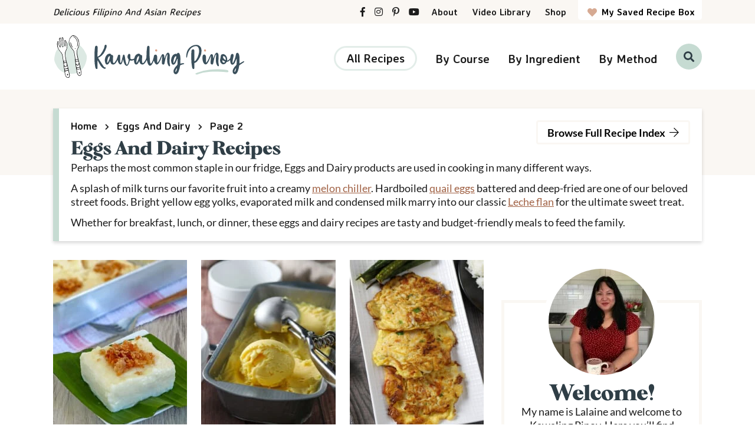

--- FILE ---
content_type: text/html; charset=UTF-8
request_url: https://www.kawalingpinoy.com/category/eggs-and-dairy/page/2/
body_size: 80632
content:
<!DOCTYPE html>
<html lang="en-US">
<head ><meta charset="UTF-8" /><script>if(navigator.userAgent.match(/MSIE|Internet Explorer/i)||navigator.userAgent.match(/Trident\/7\..*?rv:11/i)){var href=document.location.href;if(!href.match(/[?&]nowprocket/)){if(href.indexOf("?")==-1){if(href.indexOf("#")==-1){document.location.href=href+"?nowprocket=1"}else{document.location.href=href.replace("#","?nowprocket=1#")}}else{if(href.indexOf("#")==-1){document.location.href=href+"&nowprocket=1"}else{document.location.href=href.replace("#","&nowprocket=1#")}}}}</script><script>(()=>{class RocketLazyLoadScripts{constructor(){this.v="2.0.4",this.userEvents=["keydown","keyup","mousedown","mouseup","mousemove","mouseover","mouseout","touchmove","touchstart","touchend","touchcancel","wheel","click","dblclick","input"],this.attributeEvents=["onblur","onclick","oncontextmenu","ondblclick","onfocus","onmousedown","onmouseenter","onmouseleave","onmousemove","onmouseout","onmouseover","onmouseup","onmousewheel","onscroll","onsubmit"]}async t(){this.i(),this.o(),/iP(ad|hone)/.test(navigator.userAgent)&&this.h(),this.u(),this.l(this),this.m(),this.k(this),this.p(this),this._(),await Promise.all([this.R(),this.L()]),this.lastBreath=Date.now(),this.S(this),this.P(),this.D(),this.O(),this.M(),await this.C(this.delayedScripts.normal),await this.C(this.delayedScripts.defer),await this.C(this.delayedScripts.async),await this.T(),await this.F(),await this.j(),await this.A(),window.dispatchEvent(new Event("rocket-allScriptsLoaded")),this.everythingLoaded=!0,this.lastTouchEnd&&await new Promise(t=>setTimeout(t,500-Date.now()+this.lastTouchEnd)),this.I(),this.H(),this.U(),this.W()}i(){this.CSPIssue=sessionStorage.getItem("rocketCSPIssue"),document.addEventListener("securitypolicyviolation",t=>{this.CSPIssue||"script-src-elem"!==t.violatedDirective||"data"!==t.blockedURI||(this.CSPIssue=!0,sessionStorage.setItem("rocketCSPIssue",!0))},{isRocket:!0})}o(){window.addEventListener("pageshow",t=>{this.persisted=t.persisted,this.realWindowLoadedFired=!0},{isRocket:!0}),window.addEventListener("pagehide",()=>{this.onFirstUserAction=null},{isRocket:!0})}h(){let t;function e(e){t=e}window.addEventListener("touchstart",e,{isRocket:!0}),window.addEventListener("touchend",function i(o){o.changedTouches[0]&&t.changedTouches[0]&&Math.abs(o.changedTouches[0].pageX-t.changedTouches[0].pageX)<10&&Math.abs(o.changedTouches[0].pageY-t.changedTouches[0].pageY)<10&&o.timeStamp-t.timeStamp<200&&(window.removeEventListener("touchstart",e,{isRocket:!0}),window.removeEventListener("touchend",i,{isRocket:!0}),"INPUT"===o.target.tagName&&"text"===o.target.type||(o.target.dispatchEvent(new TouchEvent("touchend",{target:o.target,bubbles:!0})),o.target.dispatchEvent(new MouseEvent("mouseover",{target:o.target,bubbles:!0})),o.target.dispatchEvent(new PointerEvent("click",{target:o.target,bubbles:!0,cancelable:!0,detail:1,clientX:o.changedTouches[0].clientX,clientY:o.changedTouches[0].clientY})),event.preventDefault()))},{isRocket:!0})}q(t){this.userActionTriggered||("mousemove"!==t.type||this.firstMousemoveIgnored?"keyup"===t.type||"mouseover"===t.type||"mouseout"===t.type||(this.userActionTriggered=!0,this.onFirstUserAction&&this.onFirstUserAction()):this.firstMousemoveIgnored=!0),"click"===t.type&&t.preventDefault(),t.stopPropagation(),t.stopImmediatePropagation(),"touchstart"===this.lastEvent&&"touchend"===t.type&&(this.lastTouchEnd=Date.now()),"click"===t.type&&(this.lastTouchEnd=0),this.lastEvent=t.type,t.composedPath&&t.composedPath()[0].getRootNode()instanceof ShadowRoot&&(t.rocketTarget=t.composedPath()[0]),this.savedUserEvents.push(t)}u(){this.savedUserEvents=[],this.userEventHandler=this.q.bind(this),this.userEvents.forEach(t=>window.addEventListener(t,this.userEventHandler,{passive:!1,isRocket:!0})),document.addEventListener("visibilitychange",this.userEventHandler,{isRocket:!0})}U(){this.userEvents.forEach(t=>window.removeEventListener(t,this.userEventHandler,{passive:!1,isRocket:!0})),document.removeEventListener("visibilitychange",this.userEventHandler,{isRocket:!0}),this.savedUserEvents.forEach(t=>{(t.rocketTarget||t.target).dispatchEvent(new window[t.constructor.name](t.type,t))})}m(){const t="return false",e=Array.from(this.attributeEvents,t=>"data-rocket-"+t),i="["+this.attributeEvents.join("],[")+"]",o="[data-rocket-"+this.attributeEvents.join("],[data-rocket-")+"]",s=(e,i,o)=>{o&&o!==t&&(e.setAttribute("data-rocket-"+i,o),e["rocket"+i]=new Function("event",o),e.setAttribute(i,t))};new MutationObserver(t=>{for(const n of t)"attributes"===n.type&&(n.attributeName.startsWith("data-rocket-")||this.everythingLoaded?n.attributeName.startsWith("data-rocket-")&&this.everythingLoaded&&this.N(n.target,n.attributeName.substring(12)):s(n.target,n.attributeName,n.target.getAttribute(n.attributeName))),"childList"===n.type&&n.addedNodes.forEach(t=>{if(t.nodeType===Node.ELEMENT_NODE)if(this.everythingLoaded)for(const i of[t,...t.querySelectorAll(o)])for(const t of i.getAttributeNames())e.includes(t)&&this.N(i,t.substring(12));else for(const e of[t,...t.querySelectorAll(i)])for(const t of e.getAttributeNames())this.attributeEvents.includes(t)&&s(e,t,e.getAttribute(t))})}).observe(document,{subtree:!0,childList:!0,attributeFilter:[...this.attributeEvents,...e]})}I(){this.attributeEvents.forEach(t=>{document.querySelectorAll("[data-rocket-"+t+"]").forEach(e=>{this.N(e,t)})})}N(t,e){const i=t.getAttribute("data-rocket-"+e);i&&(t.setAttribute(e,i),t.removeAttribute("data-rocket-"+e))}k(t){Object.defineProperty(HTMLElement.prototype,"onclick",{get(){return this.rocketonclick||null},set(e){this.rocketonclick=e,this.setAttribute(t.everythingLoaded?"onclick":"data-rocket-onclick","this.rocketonclick(event)")}})}S(t){function e(e,i){let o=e[i];e[i]=null,Object.defineProperty(e,i,{get:()=>o,set(s){t.everythingLoaded?o=s:e["rocket"+i]=o=s}})}e(document,"onreadystatechange"),e(window,"onload"),e(window,"onpageshow");try{Object.defineProperty(document,"readyState",{get:()=>t.rocketReadyState,set(e){t.rocketReadyState=e},configurable:!0}),document.readyState="loading"}catch(t){console.log("WPRocket DJE readyState conflict, bypassing")}}l(t){this.originalAddEventListener=EventTarget.prototype.addEventListener,this.originalRemoveEventListener=EventTarget.prototype.removeEventListener,this.savedEventListeners=[],EventTarget.prototype.addEventListener=function(e,i,o){o&&o.isRocket||!t.B(e,this)&&!t.userEvents.includes(e)||t.B(e,this)&&!t.userActionTriggered||e.startsWith("rocket-")||t.everythingLoaded?t.originalAddEventListener.call(this,e,i,o):(t.savedEventListeners.push({target:this,remove:!1,type:e,func:i,options:o}),"mouseenter"!==e&&"mouseleave"!==e||t.originalAddEventListener.call(this,e,t.savedUserEvents.push,o))},EventTarget.prototype.removeEventListener=function(e,i,o){o&&o.isRocket||!t.B(e,this)&&!t.userEvents.includes(e)||t.B(e,this)&&!t.userActionTriggered||e.startsWith("rocket-")||t.everythingLoaded?t.originalRemoveEventListener.call(this,e,i,o):t.savedEventListeners.push({target:this,remove:!0,type:e,func:i,options:o})}}J(t,e){this.savedEventListeners=this.savedEventListeners.filter(i=>{let o=i.type,s=i.target||window;return e!==o||t!==s||(this.B(o,s)&&(i.type="rocket-"+o),this.$(i),!1)})}H(){EventTarget.prototype.addEventListener=this.originalAddEventListener,EventTarget.prototype.removeEventListener=this.originalRemoveEventListener,this.savedEventListeners.forEach(t=>this.$(t))}$(t){t.remove?this.originalRemoveEventListener.call(t.target,t.type,t.func,t.options):this.originalAddEventListener.call(t.target,t.type,t.func,t.options)}p(t){let e;function i(e){return t.everythingLoaded?e:e.split(" ").map(t=>"load"===t||t.startsWith("load.")?"rocket-jquery-load":t).join(" ")}function o(o){function s(e){const s=o.fn[e];o.fn[e]=o.fn.init.prototype[e]=function(){return this[0]===window&&t.userActionTriggered&&("string"==typeof arguments[0]||arguments[0]instanceof String?arguments[0]=i(arguments[0]):"object"==typeof arguments[0]&&Object.keys(arguments[0]).forEach(t=>{const e=arguments[0][t];delete arguments[0][t],arguments[0][i(t)]=e})),s.apply(this,arguments),this}}if(o&&o.fn&&!t.allJQueries.includes(o)){const e={DOMContentLoaded:[],"rocket-DOMContentLoaded":[]};for(const t in e)document.addEventListener(t,()=>{e[t].forEach(t=>t())},{isRocket:!0});o.fn.ready=o.fn.init.prototype.ready=function(i){function s(){parseInt(o.fn.jquery)>2?setTimeout(()=>i.bind(document)(o)):i.bind(document)(o)}return"function"==typeof i&&(t.realDomReadyFired?!t.userActionTriggered||t.fauxDomReadyFired?s():e["rocket-DOMContentLoaded"].push(s):e.DOMContentLoaded.push(s)),o([])},s("on"),s("one"),s("off"),t.allJQueries.push(o)}e=o}t.allJQueries=[],o(window.jQuery),Object.defineProperty(window,"jQuery",{get:()=>e,set(t){o(t)}})}P(){const t=new Map;document.write=document.writeln=function(e){const i=document.currentScript,o=document.createRange(),s=i.parentElement;let n=t.get(i);void 0===n&&(n=i.nextSibling,t.set(i,n));const c=document.createDocumentFragment();o.setStart(c,0),c.appendChild(o.createContextualFragment(e)),s.insertBefore(c,n)}}async R(){return new Promise(t=>{this.userActionTriggered?t():this.onFirstUserAction=t})}async L(){return new Promise(t=>{document.addEventListener("DOMContentLoaded",()=>{this.realDomReadyFired=!0,t()},{isRocket:!0})})}async j(){return this.realWindowLoadedFired?Promise.resolve():new Promise(t=>{window.addEventListener("load",t,{isRocket:!0})})}M(){this.pendingScripts=[];this.scriptsMutationObserver=new MutationObserver(t=>{for(const e of t)e.addedNodes.forEach(t=>{"SCRIPT"!==t.tagName||t.noModule||t.isWPRocket||this.pendingScripts.push({script:t,promise:new Promise(e=>{const i=()=>{const i=this.pendingScripts.findIndex(e=>e.script===t);i>=0&&this.pendingScripts.splice(i,1),e()};t.addEventListener("load",i,{isRocket:!0}),t.addEventListener("error",i,{isRocket:!0}),setTimeout(i,1e3)})})})}),this.scriptsMutationObserver.observe(document,{childList:!0,subtree:!0})}async F(){await this.X(),this.pendingScripts.length?(await this.pendingScripts[0].promise,await this.F()):this.scriptsMutationObserver.disconnect()}D(){this.delayedScripts={normal:[],async:[],defer:[]},document.querySelectorAll("script[type$=rocketlazyloadscript]").forEach(t=>{t.hasAttribute("data-rocket-src")?t.hasAttribute("async")&&!1!==t.async?this.delayedScripts.async.push(t):t.hasAttribute("defer")&&!1!==t.defer||"module"===t.getAttribute("data-rocket-type")?this.delayedScripts.defer.push(t):this.delayedScripts.normal.push(t):this.delayedScripts.normal.push(t)})}async _(){await this.L();let t=[];document.querySelectorAll("script[type$=rocketlazyloadscript][data-rocket-src]").forEach(e=>{let i=e.getAttribute("data-rocket-src");if(i&&!i.startsWith("data:")){i.startsWith("//")&&(i=location.protocol+i);try{const o=new URL(i).origin;o!==location.origin&&t.push({src:o,crossOrigin:e.crossOrigin||"module"===e.getAttribute("data-rocket-type")})}catch(t){}}}),t=[...new Map(t.map(t=>[JSON.stringify(t),t])).values()],this.Y(t,"preconnect")}async G(t){if(await this.K(),!0!==t.noModule||!("noModule"in HTMLScriptElement.prototype))return new Promise(e=>{let i;function o(){(i||t).setAttribute("data-rocket-status","executed"),e()}try{if(navigator.userAgent.includes("Firefox/")||""===navigator.vendor||this.CSPIssue)i=document.createElement("script"),[...t.attributes].forEach(t=>{let e=t.nodeName;"type"!==e&&("data-rocket-type"===e&&(e="type"),"data-rocket-src"===e&&(e="src"),i.setAttribute(e,t.nodeValue))}),t.text&&(i.text=t.text),t.nonce&&(i.nonce=t.nonce),i.hasAttribute("src")?(i.addEventListener("load",o,{isRocket:!0}),i.addEventListener("error",()=>{i.setAttribute("data-rocket-status","failed-network"),e()},{isRocket:!0}),setTimeout(()=>{i.isConnected||e()},1)):(i.text=t.text,o()),i.isWPRocket=!0,t.parentNode.replaceChild(i,t);else{const i=t.getAttribute("data-rocket-type"),s=t.getAttribute("data-rocket-src");i?(t.type=i,t.removeAttribute("data-rocket-type")):t.removeAttribute("type"),t.addEventListener("load",o,{isRocket:!0}),t.addEventListener("error",i=>{this.CSPIssue&&i.target.src.startsWith("data:")?(console.log("WPRocket: CSP fallback activated"),t.removeAttribute("src"),this.G(t).then(e)):(t.setAttribute("data-rocket-status","failed-network"),e())},{isRocket:!0}),s?(t.fetchPriority="high",t.removeAttribute("data-rocket-src"),t.src=s):t.src="data:text/javascript;base64,"+window.btoa(unescape(encodeURIComponent(t.text)))}}catch(i){t.setAttribute("data-rocket-status","failed-transform"),e()}});t.setAttribute("data-rocket-status","skipped")}async C(t){const e=t.shift();return e?(e.isConnected&&await this.G(e),this.C(t)):Promise.resolve()}O(){this.Y([...this.delayedScripts.normal,...this.delayedScripts.defer,...this.delayedScripts.async],"preload")}Y(t,e){this.trash=this.trash||[];let i=!0;var o=document.createDocumentFragment();t.forEach(t=>{const s=t.getAttribute&&t.getAttribute("data-rocket-src")||t.src;if(s&&!s.startsWith("data:")){const n=document.createElement("link");n.href=s,n.rel=e,"preconnect"!==e&&(n.as="script",n.fetchPriority=i?"high":"low"),t.getAttribute&&"module"===t.getAttribute("data-rocket-type")&&(n.crossOrigin=!0),t.crossOrigin&&(n.crossOrigin=t.crossOrigin),t.integrity&&(n.integrity=t.integrity),t.nonce&&(n.nonce=t.nonce),o.appendChild(n),this.trash.push(n),i=!1}}),document.head.appendChild(o)}W(){this.trash.forEach(t=>t.remove())}async T(){try{document.readyState="interactive"}catch(t){}this.fauxDomReadyFired=!0;try{await this.K(),this.J(document,"readystatechange"),document.dispatchEvent(new Event("rocket-readystatechange")),await this.K(),document.rocketonreadystatechange&&document.rocketonreadystatechange(),await this.K(),this.J(document,"DOMContentLoaded"),document.dispatchEvent(new Event("rocket-DOMContentLoaded")),await this.K(),this.J(window,"DOMContentLoaded"),window.dispatchEvent(new Event("rocket-DOMContentLoaded"))}catch(t){console.error(t)}}async A(){try{document.readyState="complete"}catch(t){}try{await this.K(),this.J(document,"readystatechange"),document.dispatchEvent(new Event("rocket-readystatechange")),await this.K(),document.rocketonreadystatechange&&document.rocketonreadystatechange(),await this.K(),this.J(window,"load"),window.dispatchEvent(new Event("rocket-load")),await this.K(),window.rocketonload&&window.rocketonload(),await this.K(),this.allJQueries.forEach(t=>t(window).trigger("rocket-jquery-load")),await this.K(),this.J(window,"pageshow");const t=new Event("rocket-pageshow");t.persisted=this.persisted,window.dispatchEvent(t),await this.K(),window.rocketonpageshow&&window.rocketonpageshow({persisted:this.persisted})}catch(t){console.error(t)}}async K(){Date.now()-this.lastBreath>45&&(await this.X(),this.lastBreath=Date.now())}async X(){return document.hidden?new Promise(t=>setTimeout(t)):new Promise(t=>requestAnimationFrame(t))}B(t,e){return e===document&&"readystatechange"===t||(e===document&&"DOMContentLoaded"===t||(e===window&&"DOMContentLoaded"===t||(e===window&&"load"===t||e===window&&"pageshow"===t)))}static run(){(new RocketLazyLoadScripts).t()}}RocketLazyLoadScripts.run()})();</script>

<meta name="viewport" content="width=device-width, initial-scale=1" />
<script data-no-optimize="1" data-cfasync="false">!function(){"use strict";const t={adt_ei:{identityApiKey:"plainText",source:"url",type:"plaintext",priority:1},adt_eih:{identityApiKey:"sha256",source:"urlh",type:"hashed",priority:2},sh_kit:{identityApiKey:"sha256",source:"urlhck",type:"hashed",priority:3}},e=Object.keys(t);function i(t){return function(t){const e=t.match(/((?=([a-z0-9._!#$%+^&*()[\]<>-]+))\2@[a-z0-9._-]+\.[a-z0-9._-]+)/gi);return e?e[0]:""}(function(t){return t.replace(/\s/g,"")}(t.toLowerCase()))}!async function(){const n=new URL(window.location.href),o=n.searchParams;let a=null;const r=Object.entries(t).sort(([,t],[,e])=>t.priority-e.priority).map(([t])=>t);for(const e of r){const n=o.get(e),r=t[e];if(!n||!r)continue;const c=decodeURIComponent(n),d="plaintext"===r.type&&i(c),s="hashed"===r.type&&c;if(d||s){a={value:c,config:r};break}}if(a){const{value:t,config:e}=a;window.adthrive=window.adthrive||{},window.adthrive.cmd=window.adthrive.cmd||[],window.adthrive.cmd.push(function(){window.adthrive.identityApi({source:e.source,[e.identityApiKey]:t},({success:i,data:n})=>{i?window.adthrive.log("info","Plugin","detectEmails",`Identity API called with ${e.type} email: ${t}`,n):window.adthrive.log("warning","Plugin","detectEmails",`Failed to call Identity API with ${e.type} email: ${t}`,n)})})}!function(t,e){const i=new URL(e);t.forEach(t=>i.searchParams.delete(t)),history.replaceState(null,"",i.toString())}(e,n)}()}();
</script><meta name='robots' content='index, follow, max-image-preview:large, max-snippet:-1, max-video-preview:-1' />
	<style>img:is([sizes="auto" i], [sizes^="auto," i]) { contain-intrinsic-size: 3000px 1500px }</style>
	<style data-no-optimize="1" data-cfasync="false">
	.adthrive-ad {
		margin-top: 10px;
		margin-bottom: 10px;
		text-align: center;
		overflow-x: visible;
		clear: both;
		line-height: 0;
	}
	.adthrive-device-desktop .adthrive-recipe, .adthrive-device-tablet .adthrive-recipe {
clear:right;
float: right;
margin: 10px;
}
.wprm-entry-footer {
clear: both;
}

.adthrive-footer {
z-index:99999999 !important;
}

@media only screen and (max-width: 768px) {
body.blog main .adthrive-ad,
body.search main .adthrive-ad,
body.archive main .adthrive-ad {
width: 100%;
}
}

.adthrive-ad {
clear: both;
overflow-x: visible;
}

.adthrive-player-position.adthrive-collapse-sticky { 
padding-top: 20px !important;
}

#adthrive-collapse-title{
margin: 5px 0;
}

/* Top Center video and Slickstream - prevent video player shifting when scrolling */
body.slick-filmstrip-toolbar-showing.adthrive-device-phone .adthrive-player-position.adthrive-collapse-mobile.adthrive-collapse-top-center:not(.adthrive-player-without-wrapper-text),
body.slick-filmstrip-toolbar-showing.adthrive-device-phone .adthrive-collapse-mobile-background {
    transform: none!important;
}
body.slick-filmstrip-toolbar-showing.adthrive-device-phone .adthrive-player-position.adthrive-collapse-mobile.adthrive-collapse-top-center.adthrive-player-without-wrapper-text {
transform: translateX(-50%)!important;
}
/* END Top Center video and Slickstream */

.comment-list .adthrive-below-post {
border-bottom: 3px solid #faf7f3;
padding-bottom: 10px;
}

/* Print Preview pages */
body.wprm-print .adthrive-sidebar {
    right: 10px;
    min-width: 250px;
    max-width: 320px
}
body.wprm-print .adthrive-sidebar:not(.adthrive-stuck) {
    position: absolute;
    top: 275px;
}
@media screen and (max-width: 1299px) {
    body.wprm-print.adthrive-device-desktop .wprm-recipe {
        margin-left: 25px;
        max-width: 650px;
    }
}
/* END - Print Preview pages */</style>
<script data-no-optimize="1" data-cfasync="false">
	window.adthriveCLS = {
		enabledLocations: ['Content', 'Recipe'],
		injectedSlots: [],
		injectedFromPlugin: true,
		branch: 'fa0e6bd',bucket: 'prod',			};
	window.adthriveCLS.siteAds = {"betaTester":false,"targeting":[{"value":"552319bdbe3448091ab7db0c","key":"siteId"},{"value":"6233884d5f7f1170889f090f","key":"organizationId"},{"value":"Kawaling Pinoy","key":"siteName"},{"value":"AdThrive Edge","key":"service"},{"value":"on","key":"bidding"},{"value":["Food"],"key":"verticals"}],"siteUrl":"http://kawalingpinoy.com","siteId":"552319bdbe3448091ab7db0c","siteName":"Kawaling Pinoy","breakpoints":{"tablet":768,"desktop":1024},"cloudflare":null,"adUnits":[{"sequence":9,"thirdPartyAdUnitName":null,"targeting":[{"value":["Sidebar"],"key":"location"},{"value":true,"key":"sticky"}],"devices":["desktop"],"name":"Sidebar_9","sticky":true,"location":"Sidebar","dynamic":{"pageSelector":"","spacing":0,"max":1,"lazyMax":null,"enable":true,"lazy":false,"elementSelector":".sidebar-primary","skip":0,"classNames":[],"position":"beforeend","every":1,"enabled":true},"stickyOverlapSelector":".site-footer, .footer-widgets","adSizes":[[160,600],[336,280],[320,50],[300,600],[250,250],[1,1],[320,100],[300,1050],[300,50],[300,420],[300,250]],"priority":291,"autosize":true},{"sequence":null,"thirdPartyAdUnitName":null,"targeting":[{"value":["Content"],"key":"location"}],"devices":["tablet","phone"],"name":"Content","sticky":false,"location":"Content","dynamic":{"pageSelector":"body.archive:not(.archive-shop.post-type-archive-product_link)","spacing":0,"max":5,"lazyMax":null,"enable":true,"lazy":false,"elementSelector":"article","skip":6,"classNames":[],"position":"beforebegin","every":6,"enabled":true},"stickyOverlapSelector":"","adSizes":[[728,90],[336,280],[320,50],[468,60],[970,90],[250,250],[1,1],[320,100],[970,250],[1,2],[300,50],[300,300],[552,334],[728,250],[300,250]],"priority":199,"autosize":true},{"sequence":null,"thirdPartyAdUnitName":null,"targeting":[{"value":["Content"],"key":"location"}],"devices":["desktop"],"name":"Content","sticky":false,"location":"Content","dynamic":{"pageSelector":"body.single, body.page:not(.home):not(.page-template-page_wprm-videos):not(.page-template-page_about)","spacing":0.85,"max":3,"lazyMax":96,"enable":true,"lazy":true,"elementSelector":".content .entry-content > *:not(h2):not(h3)","skip":4,"classNames":[],"position":"afterend","every":1,"enabled":true},"stickyOverlapSelector":"","adSizes":[[728,90],[336,280],[320,50],[468,60],[970,90],[250,250],[1,1],[320,100],[970,250],[1,2],[300,50],[300,300],[552,334],[728,250],[300,250]],"priority":199,"autosize":true},{"sequence":null,"thirdPartyAdUnitName":null,"targeting":[{"value":["Content"],"key":"location"}],"devices":["tablet","phone"],"name":"Content","sticky":false,"location":"Content","dynamic":{"pageSelector":"body.single, body.page:not(.home):not(.page-template-page_wprm-videos):not(.page-template-page_about)","spacing":0.85,"max":3,"lazyMax":96,"enable":true,"lazy":true,"elementSelector":".content .entry-content > *:not(h2):not(h3):not(.lwptoc)","skip":5,"classNames":[],"position":"afterend","every":1,"enabled":true},"stickyOverlapSelector":"","adSizes":[[728,90],[336,280],[320,50],[468,60],[970,90],[250,250],[1,1],[320,100],[970,250],[1,2],[300,50],[300,300],[552,334],[728,250],[300,250]],"priority":199,"autosize":true},{"sequence":null,"thirdPartyAdUnitName":null,"targeting":[{"value":["Recipe"],"key":"location"}],"devices":["tablet","desktop"],"name":"Recipe","sticky":false,"location":"Recipe","dynamic":{"pageSelector":"","spacing":0.4,"max":1,"lazyMax":98,"enable":true,"lazy":true,"elementSelector":".wprm-recipe-ingredients-container li, .wprm-recipe-instructions-container li, .wprm-recipe-equipment-container li, .wprm-recipe-notes span, .wprm-recipe-notes li, .wprm-nutrition-label-container","skip":0,"classNames":[],"position":"beforebegin","every":1,"enabled":true},"stickyOverlapSelector":"","adSizes":[[320,50],[250,250],[1,1],[320,100],[1,2],[300,50],[320,300],[300,390],[300,250]],"priority":-101,"autosize":true},{"sequence":5,"thirdPartyAdUnitName":null,"targeting":[{"value":["Recipe"],"key":"location"}],"devices":["phone"],"name":"Recipe_5","sticky":false,"location":"Recipe","dynamic":{"pageSelector":"","spacing":0,"max":1,"lazyMax":null,"enable":true,"lazy":false,"elementSelector":".wprm-recipe-ingredients-container","skip":0,"classNames":[],"position":"beforebegin","every":1,"enabled":true},"stickyOverlapSelector":"","adSizes":[[320,50],[250,250],[1,1],[320,100],[1,2],[300,50],[320,300],[300,390],[300,250]],"priority":-105,"autosize":true},{"sequence":null,"thirdPartyAdUnitName":null,"targeting":[{"value":["Recipe"],"key":"location"}],"devices":["phone"],"name":"Recipe","sticky":false,"location":"Recipe","dynamic":{"pageSelector":"","spacing":0.85,"max":1,"lazyMax":97,"enable":true,"lazy":true,"elementSelector":".wprm-recipe-ingredients-container, .wprm-recipe-instructions-container li, .wprm-recipe-equipment-container li, .wprm-recipe-notes span, .wprm-recipe-notes li, .wprm-nutrition-label-container","skip":0,"classNames":[],"position":"afterend","every":1,"enabled":true},"stickyOverlapSelector":"","adSizes":[[320,50],[250,250],[1,1],[320,100],[1,2],[300,50],[320,300],[300,390],[300,250]],"priority":-101,"autosize":true},{"sequence":null,"thirdPartyAdUnitName":null,"targeting":[{"value":["Below Post"],"key":"location"}],"devices":["desktop","tablet","phone"],"name":"Below_Post","sticky":false,"location":"Below Post","dynamic":{"pageSelector":"body.single","spacing":0.85,"max":0,"lazyMax":10,"enable":true,"lazy":true,"elementSelector":".comment-respond, .comment-list > li","skip":0,"classNames":[],"position":"afterend","every":1,"enabled":true},"stickyOverlapSelector":"","adSizes":[[728,90],[336,280],[320,50],[468,60],[250,250],[1,1],[320,100],[970,250],[728,250],[300,250]],"priority":99,"autosize":true},{"sequence":null,"thirdPartyAdUnitName":null,"targeting":[{"value":["Footer"],"key":"location"},{"value":true,"key":"sticky"}],"devices":["tablet","phone","desktop"],"name":"Footer","sticky":true,"location":"Footer","dynamic":{"pageSelector":"body:not(.page-template-page_about):not(.archive-shop.post-type-archive-product_link)","spacing":0,"max":1,"lazyMax":null,"enable":true,"lazy":false,"elementSelector":"body","skip":0,"classNames":[],"position":"beforeend","every":1,"enabled":true},"stickyOverlapSelector":"","adSizes":[[320,50],[320,100],[728,90],[970,90],[468,60],[1,1],[300,50]],"priority":-1,"autosize":true},{"sequence":null,"thirdPartyAdUnitName":null,"targeting":[{"value":["Header"],"key":"location"}],"devices":["desktop","tablet","phone"],"name":"Header","sticky":false,"location":"Header","dynamic":{"pageSelector":"body.wprm-print","spacing":0,"max":1,"lazyMax":null,"enable":true,"lazy":false,"elementSelector":"#wprm-print-header","skip":0,"classNames":[],"position":"afterend","every":1,"enabled":true},"stickyOverlapSelector":"","adSizes":[[1,1],[300,50],[320,50],[320,100],[468,60],[728,90],[970,90]],"priority":399,"autosize":true},{"sequence":9,"thirdPartyAdUnitName":null,"targeting":[{"value":["Sidebar"],"key":"location"},{"value":true,"key":"sticky"}],"devices":["desktop"],"name":"Sidebar_9","sticky":true,"location":"Sidebar","dynamic":{"pageSelector":"body.wprm-print","spacing":0,"max":1,"lazyMax":null,"enable":true,"lazy":false,"elementSelector":"body.wprm-print","skip":0,"classNames":[],"position":"beforeend","every":1,"enabled":true},"stickyOverlapSelector":".adthrive-footer-message","adSizes":[[160,600],[336,280],[320,50],[300,600],[250,250],[1,1],[320,100],[300,1050],[300,50],[300,420],[300,250]],"priority":291,"autosize":true},{"sequence":null,"thirdPartyAdUnitName":null,"targeting":[{"value":["Recipe"],"key":"location"}],"devices":["tablet","desktop"],"name":"Recipe","sticky":false,"location":"Recipe","dynamic":{"pageSelector":"","spacing":0.6,"max":1,"lazyMax":4,"enable":true,"lazy":true,"elementSelector":".ERSIngredients li, .ERSInstructions li","skip":0,"classNames":[],"position":"beforebegin","every":1,"enabled":true},"stickyOverlapSelector":"","adSizes":[[320,50],[250,250],[1,1],[320,100],[1,2],[300,50],[320,300],[300,390],[300,250]],"priority":-101,"autosize":true},{"sequence":3,"thirdPartyAdUnitName":null,"targeting":[{"value":["Recipe"],"key":"location"}],"devices":["phone"],"name":"Recipe_3","sticky":false,"location":"Recipe","dynamic":{"pageSelector":"","spacing":0,"max":1,"lazyMax":null,"enable":true,"lazy":false,"elementSelector":".ERSIngredients","skip":0,"classNames":[],"position":"beforebegin","every":1,"enabled":true},"stickyOverlapSelector":"","adSizes":[[320,50],[250,250],[1,1],[320,100],[1,2],[300,50],[320,300],[300,390],[300,250]],"priority":-103,"autosize":true},{"sequence":1,"thirdPartyAdUnitName":null,"targeting":[{"value":["Recipe"],"key":"location"}],"devices":["phone"],"name":"Recipe_1","sticky":false,"location":"Recipe","dynamic":{"pageSelector":"","spacing":0,"max":1,"lazyMax":null,"enable":true,"lazy":false,"elementSelector":".ERSInstructions","skip":0,"classNames":[],"position":"beforebegin","every":1,"enabled":true},"stickyOverlapSelector":"","adSizes":[[320,50],[250,250],[1,1],[320,100],[1,2],[300,50],[320,300],[300,390],[300,250]],"priority":-101,"autosize":true},{"sequence":2,"thirdPartyAdUnitName":null,"targeting":[{"value":["Recipe"],"key":"location"}],"devices":["phone"],"name":"Recipe_2","sticky":false,"location":"Recipe","dynamic":{"pageSelector":"","spacing":0,"max":0,"lazyMax":1,"enable":true,"lazy":true,"elementSelector":".ERSInstructions","skip":0,"classNames":[],"position":"afterend","every":1,"enabled":true},"stickyOverlapSelector":"","adSizes":[[320,50],[250,250],[1,1],[320,100],[1,2],[300,50],[320,300],[300,390],[300,250]],"priority":-102,"autosize":true}],"adDensityLayout":{"mobile":{"adDensity":0.24,"onePerViewport":false},"pageOverrides":[{"mobile":{"adDensity":0.3,"onePerViewport":false},"note":null,"pageSelector":"body.archive","desktop":{"adDensity":0.26,"onePerViewport":false}},{"mobile":{"adDensity":0.26,"onePerViewport":false},"note":null,"pageSelector":"body.page-id-1555","desktop":{"adDensity":0.3,"onePerViewport":false}},{"mobile":{"adDensity":0.3,"onePerViewport":false},"note":null,"pageSelector":"body.page-template-recipes-php","desktop":{"adDensity":0.26,"onePerViewport":false}}],"desktop":{"adDensity":0.2,"onePerViewport":false}},"adDensityEnabled":true,"siteExperiments":[],"adTypes":{"sponsorTileDesktop":true,"interscrollerDesktop":true,"nativeBelowPostDesktop":true,"miniscroller":false,"largeFormatsMobile":false,"nativeMobileContent":true,"inRecipeRecommendationMobile":true,"nativeMobileRecipe":true,"sponsorTileMobile":true,"expandableCatalogAdsMobile":false,"frameAdsMobile":true,"outstreamMobile":true,"nativeHeaderMobile":true,"frameAdsDesktop":true,"inRecipeRecommendationDesktop":true,"expandableFooterDesktop":true,"nativeDesktopContent":true,"outstreamDesktop":true,"animatedFooter":true,"skylineHeader":false,"expandableFooter":true,"nativeDesktopSidebar":true,"videoFootersMobile":true,"videoFootersDesktop":true,"interscroller":false,"nativeDesktopRecipe":true,"nativeHeaderDesktop":true,"nativeBelowPostMobile":true,"expandableCatalogAdsDesktop":false,"largeFormatsDesktop":false},"adOptions":{"theTradeDesk":true,"rtbhouse":true,"undertone":true,"sidebarConfig":{"dynamicStickySidebar":{"minHeight":2400,"enabled":false,"blockedSelectors":[]}},"footerCloseButton":true,"teads":true,"seedtag":true,"pmp":true,"thirtyThreeAcross":true,"sharethrough":true,"optimizeVideoPlayersForEarnings":true,"removeVideoTitleWrapper":true,"pubMatic":true,"contentTermsFooterEnabled":true,"infiniteScroll":false,"longerVideoAdPod":true,"yahoossp":true,"spa":false,"stickyContainerConfig":{"recipeDesktop":{"minHeight":null,"enabled":false},"blockedSelectors":[],"stickyHeaderSelectors":[],"content":{"minHeight":null,"enabled":false},"recipeMobile":{"minHeight":null,"enabled":false}},"sonobi":true,"gatedPrint":{"siteEmailServiceProviderId":null,"defaultOptIn":false,"enabled":false,"newsletterPromptEnabled":false},"yieldmo":true,"footerSelector":"","consentMode":{"enabled":false,"customVendorList":""},"amazonUAM":true,"gamMCMEnabled":true,"gamMCMChildNetworkCode":"75932990","stickyContainerAds":false,"rubiconMediaMath":true,"rubicon":true,"conversant":true,"openx":true,"customCreativeEnabled":true,"mobileHeaderHeight":1,"secColor":"#000000","unruly":true,"mediaGrid":true,"bRealTime":false,"adInViewTime":null,"gumgum":true,"comscoreFooter":true,"desktopInterstitial":false,"amx":true,"footerCloseButtonDesktop":true,"ozone":true,"isAutoOptimized":false,"adform":true,"comscoreTAL":true,"targetaff":true,"bgColor":"#FFFFFF","advancePlaylistOptions":{"playlistPlayer":{"enabled":true},"relatedPlayer":{"enabled":true,"applyToFirst":true}},"kargo":true,"liveRampATS":true,"footerCloseButtonMobile":true,"interstitialBlockedPageSelectors":"body.archive-shop.post-type-archive-product_link","prioritizeShorterVideoAds":true,"allowSmallerAdSizes":true,"comscore":"Food","blis":true,"wakeLock":{"desktopEnabled":true,"mobileValue":15,"mobileEnabled":true,"desktopValue":30},"mobileInterstitial":false,"tripleLift":true,"sensitiveCategories":["alc","conl","drg","gamv","pol"],"liveRamp":true,"adthriveEmailIdentity":true,"criteo":true,"nativo":true,"infiniteScrollOptions":{"selector":"","heightThreshold":0},"siteAttributes":{"mobileHeaderSelectors":[],"desktopHeaderSelectors":[]},"dynamicContentSlotLazyLoading":true,"clsOptimizedAds":true,"ogury":true,"verticals":["Food"],"inImage":false,"stackadapt":true,"usCMP":{"defaultOptIn":false,"enabled":false,"regions":[]},"advancePlaylist":true,"medianet":true,"delayLoading":true,"inImageZone":null,"appNexus":true,"rise":true,"liveRampId":"","infiniteScrollRefresh":false,"indexExchange":true},"siteAdsProfiles":[],"thirdPartySiteConfig":{"partners":{"discounts":[]}},"featureRollouts":{"disable-restart-sticky-video-inactive":{"featureRolloutId":51,"data":null,"enabled":true},"disable-delay-loading-good-cwv":{"featureRolloutId":43,"data":null,"enabled":true}},"videoPlayers":{"contextual":{"autoplayCollapsibleEnabled":false,"overrideEmbedLocation":false,"defaultPlayerType":"static"},"videoEmbed":"wordpress","footerSelector":"","contentSpecificPlaylists":[],"players":[{"devices":["desktop","mobile"],"formattedType":"Stationary Related","description":"","id":4049185,"title":"Stationary related player - desktop and mobile","type":"stationaryRelated","enabled":true,"playerId":"0qoBxE8L"},{"playlistId":"","pageSelector":"","devices":["desktop"],"description":"","skip":0,"title":"","type":"stickyRelated","enabled":true,"formattedType":"Sticky Related","elementSelector":"","id":4049186,"position":"afterend","playerId":"0qoBxE8L"},{"playlistId":"","pageSelector":"body.single, body.page:not(.page-id-1598)","devices":["mobile"],"mobileLocation":"top-center","description":"","skip":1,"title":"","type":"stickyRelated","enabled":true,"formattedType":"Sticky Related","elementSelector":".entry-content > p","id":4049187,"position":"afterend","saveVideoCloseState":false,"shuffle":false,"mobileHeaderSelector":".site-header","playerId":"0qoBxE8L"},{"playlistId":"JrBeGExx","pageSelector":"body.single, body.page:not(.page-template-page_accessiblity):not(.page-id-1598)","devices":["desktop"],"description":"","skip":1,"title":"MY LATEST VIDEOS","type":"stickyPlaylist","enabled":true,"footerSelector":"","formattedType":"Sticky Playlist","elementSelector":".entry-content > p","id":4049188,"position":"afterend","saveVideoCloseState":false,"shuffle":true,"mobileHeaderSelector":null,"playerId":"irhhKaCU"},{"playlistId":"JrBeGExx","pageSelector":"body.single, body.page:not(.page-id-1598)","devices":["mobile"],"mobileLocation":"top-center","description":"","skip":1,"title":"MY LATEST VIDEOS","type":"stickyPlaylist","enabled":true,"footerSelector":"","formattedType":"Sticky Playlist","elementSelector":".entry-content > p","id":4049189,"position":"afterend","saveVideoCloseState":false,"shuffle":true,"mobileHeaderSelector":".site-header","playerId":"irhhKaCU"}],"partners":{"theTradeDesk":true,"unruly":true,"mediaGrid":true,"undertone":true,"gumgum":true,"seedtag":true,"amx":true,"ozone":true,"adform":true,"pmp":true,"kargo":true,"connatix":true,"stickyOutstream":{"desktop":{"enabled":true},"blockedPageSelectors":"body.archive-shop.post-type-archive-product_link","mobileLocation":"bottom-left","allowOnHomepage":true,"mobile":{"enabled":true},"saveVideoCloseState":false,"mobileHeaderSelector":"","allowForPageWithStickyPlayer":{"enabled":true}},"sharethrough":true,"blis":true,"tripleLift":true,"pubMatic":true,"criteo":true,"yahoossp":true,"nativo":true,"stackadapt":true,"yieldmo":true,"amazonUAM":true,"medianet":true,"rubicon":true,"appNexus":true,"rise":true,"openx":true,"indexExchange":true}}};</script>

<script data-no-optimize="1" data-cfasync="false">
(function(w, d) {
	w.adthrive = w.adthrive || {};
	w.adthrive.cmd = w.adthrive.cmd || [];
	w.adthrive.plugin = 'adthrive-ads-3.10.0';
	w.adthrive.host = 'ads.adthrive.com';
	w.adthrive.integration = 'plugin';

	var commitParam = (w.adthriveCLS && w.adthriveCLS.bucket !== 'prod' && w.adthriveCLS.branch) ? '&commit=' + w.adthriveCLS.branch : '';

	var s = d.createElement('script');
	s.async = true;
	s.referrerpolicy='no-referrer-when-downgrade';
	s.src = 'https://' + w.adthrive.host + '/sites/552319bdbe3448091ab7db0c/ads.min.js?referrer=' + w.encodeURIComponent(w.location.href) + commitParam + '&cb=' + (Math.floor(Math.random() * 100) + 1) + '';
	var n = d.getElementsByTagName('script')[0];
	n.parentNode.insertBefore(s, n);
})(window, document);
</script>
<link rel="dns-prefetch" href="https://ads.adthrive.com/"><link rel="preconnect" href="https://ads.adthrive.com/"><link rel="preconnect" href="https://ads.adthrive.com/" crossorigin>
	<!-- This site is optimized with the Yoast SEO Premium plugin v26.8 (Yoast SEO v26.8) - https://yoast.com/product/yoast-seo-premium-wordpress/ -->
	<title>Eggs and Dairy Recipes - Kawaling Pinoy</title><link rel="preload" href="https://www.kawalingpinoy.com/wp-content/uploads/2021/04/dinner-is-served-cover-680x880.jpeg" as="image" imagesrcset="https://www.kawalingpinoy.com/wp-content/uploads/2021/04/dinner-is-served-cover-680x880.jpeg 680w, https://www.kawalingpinoy.com/wp-content/uploads/2021/04/dinner-is-served-cover-791x1024.jpeg 791w, https://www.kawalingpinoy.com/wp-content/uploads/2021/04/dinner-is-served-cover-768x994.jpeg 768w, https://www.kawalingpinoy.com/wp-content/uploads/2021/04/dinner-is-served-cover-1187x1536.jpeg 1187w, https://www.kawalingpinoy.com/wp-content/uploads/2021/04/dinner-is-served-cover-46x60.jpeg 46w, https://www.kawalingpinoy.com/wp-content/uploads/2021/04/dinner-is-served-cover-650x841.jpeg 650w, https://www.kawalingpinoy.com/wp-content/uploads/2021/04/dinner-is-served-cover-257x334.jpeg 257w, https://www.kawalingpinoy.com/wp-content/uploads/2021/04/dinner-is-served-cover-240x312.jpeg 240w, https://www.kawalingpinoy.com/wp-content/uploads/2021/04/dinner-is-served-cover-227x295.jpeg 227w, https://www.kawalingpinoy.com/wp-content/uploads/2021/04/dinner-is-served-cover-125x163.jpeg 125w, https://www.kawalingpinoy.com/wp-content/uploads/2021/04/dinner-is-served-cover-730x945.jpeg 730w, https://www.kawalingpinoy.com/wp-content/uploads/2021/04/dinner-is-served-cover-91x118.jpeg 91w, https://www.kawalingpinoy.com/wp-content/uploads/2021/04/dinner-is-served-cover.jpeg 1200w" imagesizes="(min-width: 1024px) 208px, 81px" fetchpriority="high"><link rel="preload" href="https://www.kawalingpinoy.com/wp-content/uploads/2018/11/kapampangan-tibok-tibok-5-680x884.jpg" as="image" imagesrcset="https://www.kawalingpinoy.com/wp-content/uploads/2018/11/kapampangan-tibok-tibok-5-680x884.jpg 680w, https://www.kawalingpinoy.com/wp-content/uploads/2018/11/kapampangan-tibok-tibok-5-45x60.jpg 45w, https://www.kawalingpinoy.com/wp-content/uploads/2018/11/kapampangan-tibok-tibok-5-366x476.jpg 366w, https://www.kawalingpinoy.com/wp-content/uploads/2018/11/kapampangan-tibok-tibok-5-257x334.jpg 257w, https://www.kawalingpinoy.com/wp-content/uploads/2018/11/kapampangan-tibok-tibok-5-240x312.jpg 240w, https://www.kawalingpinoy.com/wp-content/uploads/2018/11/kapampangan-tibok-tibok-5-227x295.jpg 227w, https://www.kawalingpinoy.com/wp-content/uploads/2018/11/kapampangan-tibok-tibok-5-125x163.jpg 125w" imagesizes="(min-width: 1200px) 227px, (min-width: 1080px) 200px, (min-width: 1024px) 940px, (min-width: 768px) calc((100vw - 16px) * 1/3 - 24px), calc((100vw - 4px) * 1/2 - 16px)" fetchpriority="high">
<link data-rocket-prefetch href="https://ads.pubmatic.com" rel="dns-prefetch">
<link data-rocket-prefetch href="https://launchpad-wrapper.privacymanager.io" rel="dns-prefetch">
<link data-rocket-prefetch href="https://raptive.solutions.cdn.optable.co" rel="dns-prefetch">
<link data-rocket-prefetch href="https://c.aps.amazon-adsystem.com" rel="dns-prefetch">
<link data-rocket-prefetch href="https://ads.adthrive.com" rel="dns-prefetch">
<link data-rocket-prefetch href="https://securepubads.g.doubleclick.net" rel="dns-prefetch">
<link data-rocket-prefetch href="https://stats.g.doubleclick.net" rel="dns-prefetch">
<link data-rocket-prefetch href="https://sb.scorecardresearch.com" rel="dns-prefetch">
<link data-rocket-prefetch href="https://www.google-analytics.com" rel="dns-prefetch">
<link data-rocket-prefetch href="https://www.googletagmanager.com" rel="dns-prefetch">
<link data-rocket-prefetch href="https://fonts.googleapis.com" rel="dns-prefetch">
<link data-rocket-prefetch href="https://config.aps.amazon-adsystem.com" rel="dns-prefetch">
<link data-rocket-prefetch href="https://gpsb-reims.criteo.com" rel="dns-prefetch">
<link crossorigin data-rocket-preload as="font" href="https://www.kawalingpinoy.com/wp-content/themes/once-coupled-kawaling-pinoy/assets/fonts/lato-v17-latin-regular.woff2" rel="preload">
<link crossorigin data-rocket-preload as="font" href="https://www.kawalingpinoy.com/wp-content/themes/once-coupled-kawaling-pinoy/assets/fonts/averia-sans-libre-v11-latin-regular.woff2" rel="preload">
<link crossorigin data-rocket-preload as="font" href="https://www.kawalingpinoy.com/wp-content/themes/once-coupled-kawaling-pinoy/assets/fonts/Kristopher-Regular.woff2" rel="preload">
	<meta name="description" content="Find easy recipes to enjoy Eggs and Dairy! Not only are they quick and easy to cook, but they&#039;re also tasty, filling, and a economical source of protein." />
	<link rel="canonical" href="https://www.kawalingpinoy.com/category/eggs-and-dairy/page/2/" />
	<link rel="prev" href="https://www.kawalingpinoy.com/category/eggs-and-dairy/" />
	<link rel="next" href="https://www.kawalingpinoy.com/category/eggs-and-dairy/page/3/" />
	<meta property="og:locale" content="en_US" />
	<meta property="og:type" content="article" />
	<meta property="og:title" content="Eggs and Dairy Archives" />
	<meta property="og:description" content="Find easy recipes to enjoy Eggs and Dairy! Not only are they quick and easy to cook, but they&#039;re also tasty, filling, and a economical source of protein." />
	<meta property="og:url" content="https://www.kawalingpinoy.com/category/eggs-and-dairy/" />
	<meta property="og:site_name" content="Kawaling Pinoy" />
	<meta name="twitter:card" content="summary_large_image" />
	<meta name="twitter:site" content="@kawalingpinoy" />
	<script type="application/ld+json" class="yoast-schema-graph">{"@context":"https://schema.org","@graph":[{"@type":"CollectionPage","@id":"https://www.kawalingpinoy.com/category/eggs-and-dairy/","url":"https://www.kawalingpinoy.com/category/eggs-and-dairy/page/2/","name":"Eggs and Dairy Recipes - Kawaling Pinoy","isPartOf":{"@id":"https://www.kawalingpinoy.com/#website"},"primaryImageOfPage":{"@id":"https://www.kawalingpinoy.com/category/eggs-and-dairy/page/2/#primaryimage"},"image":{"@id":"https://www.kawalingpinoy.com/category/eggs-and-dairy/page/2/#primaryimage"},"thumbnailUrl":"https://www.kawalingpinoy.com/wp-content/uploads/2018/11/kapampangan-tibok-tibok-5.jpg","description":"Find easy recipes to enjoy Eggs and Dairy! Not only are they quick and easy to cook, but they're also tasty, filling, and a economical source of protein.","breadcrumb":{"@id":"https://www.kawalingpinoy.com/category/eggs-and-dairy/page/2/#breadcrumb"},"inLanguage":"en-US"},{"@type":"ImageObject","inLanguage":"en-US","@id":"https://www.kawalingpinoy.com/category/eggs-and-dairy/page/2/#primaryimage","url":"https://www.kawalingpinoy.com/wp-content/uploads/2018/11/kapampangan-tibok-tibok-5.jpg","contentUrl":"https://www.kawalingpinoy.com/wp-content/uploads/2018/11/kapampangan-tibok-tibok-5.jpg","width":1200,"height":1600,"caption":"slice of Tibok-Tibok on a banana leaf-llined serving plate"},{"@type":"BreadcrumbList","@id":"https://www.kawalingpinoy.com/category/eggs-and-dairy/page/2/#breadcrumb","itemListElement":[{"@type":"ListItem","position":1,"name":"Home","item":"https://www.kawalingpinoy.com/"},{"@type":"ListItem","position":2,"name":"Eggs and Dairy"}]},{"@type":"WebSite","@id":"https://www.kawalingpinoy.com/#website","url":"https://www.kawalingpinoy.com/","name":"Kawaling Pinoy","description":"Delicious Filipino and Asian Recipes","publisher":{"@id":"https://www.kawalingpinoy.com/#organization"},"potentialAction":[{"@type":"SearchAction","target":{"@type":"EntryPoint","urlTemplate":"https://www.kawalingpinoy.com/?s={search_term_string}"},"query-input":{"@type":"PropertyValueSpecification","valueRequired":true,"valueName":"search_term_string"}}],"inLanguage":"en-US"},{"@type":"Organization","@id":"https://www.kawalingpinoy.com/#organization","name":"Kawaling Pinoy","url":"https://www.kawalingpinoy.com/","logo":{"@type":"ImageObject","inLanguage":"en-US","@id":"https://www.kawalingpinoy.com/#/schema/logo/image/","url":"https://www.kawalingpinoy.com/wp-content/uploads/2023/06/KP-organizational-logo.jpg","contentUrl":"https://www.kawalingpinoy.com/wp-content/uploads/2023/06/KP-organizational-logo.jpg","width":300,"height":300,"caption":"Kawaling Pinoy"},"image":{"@id":"https://www.kawalingpinoy.com/#/schema/logo/image/"},"sameAs":["https://www.facebook.com/kawalingpinoy","https://x.com/kawalingpinoy","https://instagram.com/lymanalo/","https://www.pinterest.com/kawalingpinoy/"]}]}</script>
	<!-- / Yoast SEO Premium plugin. -->



<link rel="alternate" type="application/rss+xml" title="Kawaling Pinoy &raquo; Feed" href="https://www.kawalingpinoy.com/feed/" />
<link rel="alternate" type="application/rss+xml" title="Kawaling Pinoy &raquo; Comments Feed" href="https://www.kawalingpinoy.com/comments/feed/" />
<link rel="alternate" type="application/rss+xml" title="Kawaling Pinoy &raquo; Eggs and Dairy Category Feed" href="https://www.kawalingpinoy.com/category/eggs-and-dairy/feed/" />
<link rel="alternate" type="application/rss+xml" title="Kawaling Pinoy &raquo; Stories Feed" href="https://www.kawalingpinoy.com/web-stories/feed/"><script type="rocketlazyloadscript">(()=>{"use strict";const e=[400,500,600,700,800,900],t=e=>`wprm-min-${e}`,n=e=>`wprm-max-${e}`,s=new Set,o="ResizeObserver"in window,r=o?new ResizeObserver((e=>{for(const t of e)c(t.target)})):null,i=.5/(window.devicePixelRatio||1);function c(s){const o=s.getBoundingClientRect().width||0;for(let r=0;r<e.length;r++){const c=e[r],a=o<=c+i;o>c+i?s.classList.add(t(c)):s.classList.remove(t(c)),a?s.classList.add(n(c)):s.classList.remove(n(c))}}function a(e){s.has(e)||(s.add(e),r&&r.observe(e),c(e))}!function(e=document){e.querySelectorAll(".wprm-recipe").forEach(a)}();if(new MutationObserver((e=>{for(const t of e)for(const e of t.addedNodes)e instanceof Element&&(e.matches?.(".wprm-recipe")&&a(e),e.querySelectorAll?.(".wprm-recipe").forEach(a))})).observe(document.documentElement,{childList:!0,subtree:!0}),!o){let e=0;addEventListener("resize",(()=>{e&&cancelAnimationFrame(e),e=requestAnimationFrame((()=>s.forEach(c)))}),{passive:!0})}})();</script><link data-minify="1" rel='stylesheet' id='wprm-public-css' href='https://www.kawalingpinoy.com/wp-content/cache/min/1/wp-content/plugins/wp-recipe-maker/dist/public-modern.css?ver=1768938939' type='text/css' media='all' />
<link rel='stylesheet' id='kawaling-pinoy-css' href='https://www.kawalingpinoy.com/wp-content/themes/once-coupled-kawaling-pinoy/style.css?ver=1716408412' type='text/css' media='all' />
<link rel='stylesheet' id='wp-block-library-css' href='https://www.kawalingpinoy.com/wp-includes/css/dist/block-library/style.min.css?ver=6.8.3' type='text/css' media='all' />
<style id='wp-block-library-inline-css' type='text/css'>
.wp-block-group.is-style-full-width-slanted { -webkit-transform: skewY(1.5deg); transform: skewY(1.5deg); -ms-transform-origin: 100% 0; -webkit-transform-origin: 100% 0; transform-origin: 100% 0; margin-bottom: 20px !important; margin-top: 60px !important; padding-bottom: 70px !important; } .wp-block-group.is-style-full-width-slanted > .wp-block-group__inner-container { -webkit-transform: skewY(-1.5deg); transform: skewY(-1.5deg); -ms-transform-origin: 100% 0; -webkit-transform-origin: 100% 0; transform-origin: 100% 0; }
.is-style-feast-inline-heading-group h2:first-of-type, .is-style-feast-inline-heading-group h3:first-of-type { transform: translateY(-0.7em);  background: #FFF; display: inline-block; padding: 0 0.5em 0; margin: 0 0.5em; } .is-style-feast-inline-heading-group { border: 2px solid var(--global-palette6, #CCC); padding: 0 1em 1em; margin: 3em 0 2em; } .is-style-feast-inline-heading-group h2:first-child+*, .is-style-feast-inline-heading-group h3:first-child+* { margin-top: 0; }
.is-style-button-right-arrow .wp-element-button::after { content: "→"; position: relative; margin-left: 0.2em; }
.is-style-button-external-arrow .wp-element-button::after { content: "↗"; position: relative; margin-left: 0.2em; }
.is-style-paragraph-right-arrow a::after { content: " →"; position: relative; margin-left: 0; }
.is-style-paragraph-external-arrow a::after { content: " ↗"; position: relative; margin-left: 0; }
.is-style-basic-columns .wp-block-column { background-color: var(--branding-color-background, #EEEEEE); color: var(--branding-color-background-text, #000000); padding: 17px 11px; }
.is-style-book-cover img { box-shadow: 4px 4px 20px #454545; transform: rotate(3deg) scale(0.9); -webkit-backface-visibility: hidden; margin-top: 10px; margin-bottom: 10px; } .is-style-book-cover { padding: 10px; }
.is-style-polaroid img { border-bottom: 50px solid #fff; border-right: 15px solid #fff; border-left: 15px solid #fff; border-top: 10px solid #fff; box-shadow: 5px 5px 15px rgba(0, 0, 0, .4); transform: rotate(-5deg) scale(0.9); -webkit-backface-visibility: hidden; margin: 10px 0; }

			.wp-block-media-text.is-style-book-cover {
				grid-template-columns: 30% 1fr;
			}
			.wp-block-media-text.is-style-book-cover img {
				box-shadow: 4px 4px 20px rgba(0,0,0,0.5);
				transform: rotate(-6deg) scale(0.9);
				-webkit-backface-visibility: hidden;
				margin-top: 10px; margin-bottom: 10px;
			}
			.wp-block-media-text.is-style-book-cover .wp-block-media-text__media {
				display: flex;
				justify-content: center;
			}
			.wp-block-media-text.is-style-book-cover .wp-block-media-text__content {
				padding: 0 0 0 40px;
			}
			@media(max-width:600px) {
				.wp-block-media-text.is-style-book-cover img {
					max-width: 200px;
				}
				.wp-block-media-text.is-style-book-cover .wp-block-media-text__content {
					padding: 20px 0 0 0;
					text-align: center;
				}
				.wp-block-media-text.is-style-book-cover .wp-block-media-text__content .wp-block-buttons {
					justify-content: center;
				}
			}
		

			.wp-block-media-text.is-style-polaroid-media-text {
				grid-template-columns: 30% 1fr;
			}
			.wp-block-media-text.is-style-polaroid-media-text img {
				transform: rotate(-10deg) scale(0.9);
				-webkit-backface-visibility: hidden;
				margin-top: 10px;
				margin-bottom: 10px;
				border: 10px solid var(--branding-color-background, #ccc);
			}
			.wp-block-group.is-style-full-width-feature-wrapper .wp-block-media-text.is-style-polaroid-media-text img,
			.wp-block-group.is-style-full-width-custom-background-feature-wrapper .wp-block-media-text.is-style-polaroid-media-text img,
			.wp-block-group.is-style-feast-branding-background .wp-block-media-text.is-style-polaroid-media-text img {
				border-color: #fff;
			}
			.wp-block-media-text.is-style-polaroid-media-text .wp-block-media-text__media {
				display: flex;
				justify-content: center;
			}
			.wp-block-media-text.is-style-polaroid-media-text .wp-block-media-text__content {
				padding: 0 0 0 40px;
			}
			@media(max-width:600px) {
				.wp-block-media-text.is-style-polaroid-media-text img {
					max-width: 75%;
				}
				.wp-block-media-text.is-style-polaroid-media-text .wp-block-media-text__content {
					padding: 20px 0 0 0;
					text-align: center;
				}
				.wp-block-media-text.is-style-polaroid-media-text .wp-block-media-text__content .wp-block-buttons {
					justify-content: center;
				}
			}
		

			.is-style-post-info-author {
				grid-template-columns: 50px 1fr !important;
				grid-gap: 12px;
			}
			.is-style-post-info-author .wp-block-media-text__content {
				padding: 7px 0;
			}
			.is-style-post-info-author .wp-block-media-text__content a {
				text-decoration: underline;
			}
			.is-style-post-info-author .wp-block-media-text__media img {
				border-radius: 100px;
			}
			.is-style-post-info-author.has-background {
				padding: 7px;
				margin: 7px 0;
			}
		

			.is-style-post-info-author-100px {
				grid-template-columns: 100px 1fr !important;
				grid-gap: 15px;
			}
			.is-style-post-info-author-100px .wp-block-media-text__content {
				padding: 7px 0;
			}
			.is-style-post-info-author-100px .wp-block-media-text__content a {
				text-decoration: underline;
			}
			.is-style-post-info-author-100px .wp-block-media-text__media img {
				border-radius: 100px;
			}
			.is-style-post-info-author-100px.has-background {
				padding: 7px;
				margin: 7px 0;
			}
		
.is-style-left-bar { border-left: 5px solid var(--branding-color-background, #CCC); padding-left: 22px; margin: 22px 0; } .is-style-left-bar::before { content: none; }
.is-style-feast-txt-message { background: var(--branding-color-background, var(--global-palette7, #EEE)); border-radius: 7px; padding: 22px; margin: 44px 0; position: relative; } .is-style-feast-txt-message::before { content: none; } .is-style-feast-txt-message::after {  content: ""; position: absolute; width: 0; height: 0; top: 100%; left: 34px; border-top: 28px solid var(--branding-color-background, #EEE); border-left: 0 solid transparent; border-right: 28px solid transparent;  } .is-style-feast-txt-message:nth-of-type(odd)::after { left: unset; right: 34px; border-right: 0 solid transparent; border-left: 28px solid transparent; } .feast-plugin .is-style-feast-txt-message *, .editor-styles-wrapper .is-style-feast-txt-message * { color: var(--branding-color-background-text, #010101); }
.is-style-foodie-pro { padding: 22px 7px 22px 27px; margin: 27px 0; } .is-style-foodie-pro::before {  content: "\201C"; display: block; font-size: 77px; height: 0; position: relative; top: -37px; left: -41px; color: var(--branding-color-primary, #010101);  }
.is-style-cookd-pro { line-height: 1.1em; font-size: 1.1em; padding: 0 15%; text-align: center; margin-bottom: 22px; } .is-style-cookd-pro::before, .is-style-cookd-pro::after { background: var(--branding-color-accents, #CCC); content: "" !important; display: block; height: 1px; margin: 10% auto; width: 50px; top: 0; left: 0; }
.is-style-seasoned-pro { border-bottom: 1px solid #CCC; border-top: 1px solid #CCC; color: #333333; font-size: 130%; margin: 77px 37px; padding-top: 0; padding-bottom: 37px; text-align: center; } .is-style-seasoned-pro::before { background: var(--branding-color-accents, #DDDDDD); color: var(--branding-color-accents-text, #010101); -webkit-border-radius: 100%; border-radius: 100%; content: "\201C"; display: table; font-family: Times New Roman, serif; font-size: 57px; height: 0; line-height: 1; margin: -7px auto 7px; padding: 17px 15px 0; position: relative; left: 0; text-align: center; width: 47px; }
.is-style-featured-comment { line-height: 1.7em; font-size: 1.1em; padding: 0 12px; margin: 64px 0; font-weight: bold; position: relative; } .is-style-featured-comment::before { content: "Featured Comment" !important; text-transform: uppercase; color: #999;  left: 0; font-size: 0.8em;}  .is-style-featured-comment cite { float: right; text-transform: uppercase; font-size: 0.8em; color: #999; } .is-style-featured-comment cite::before { content: "⭐⭐⭐⭐⭐"; margin-right: 13px; } .is-style-featured-comment p { margin: 17px 0 !important; }
@media only screen and (min-width: 1023px) { .is-style-feast-2-column-list { display: grid; grid-template-columns: 1fr 1fr; gap: 0 37px; } .editor-styles-wrapper :where(:not(.is-layout-flex,.is-layout-grid))>.is-style-feast-2-column-list li { margin-left: unset; margin-right: unset; } }
@media only screen and (min-width: 1023px) { .is-style-feast-3-column-list { display: grid; grid-template-columns: 1fr 1fr 1fr; gap: 0 37px; } .editor-styles-wrapper :where(:not(.is-layout-flex,.is-layout-grid))>.is-style-feast-3-column-list li { margin-left: unset; margin-right: unset; } }
</style>
<style id='classic-theme-styles-inline-css' type='text/css'>
/*! This file is auto-generated */
.wp-block-button__link{color:#fff;background-color:#32373c;border-radius:9999px;box-shadow:none;text-decoration:none;padding:calc(.667em + 2px) calc(1.333em + 2px);font-size:1.125em}.wp-block-file__button{background:#32373c;color:#fff;text-decoration:none}
</style>
<style id='social-pug-action-button-style-inline-css' type='text/css'>
.dpsp-action-buttons{align-items:stretch!important;display:flex;flex-wrap:wrap;gap:var(--wp--style--block-gap,.5em)}.dpsp-action-button__link{align-items:center;display:inline-flex!important;flex-wrap:wrap;gap:.5em;justify-content:center;text-decoration:none}.dpsp-action-button{margin-block-start:0!important}.dpsp-action-button__icon svg{height:100%;width:100%;fill:currentColor;display:block;overflow:visible}.dpsp-action-button__icon{align-items:center;display:inline-flex!important;flex-shrink:0;flex:0 0 auto;height:32px;justify-content:center;line-height:1;transform:scale(75%);vertical-align:middle;width:32px}.dpsp-action-button__label{word-break:normal!important}.dpsp-action-button.is-style-outline .wp-block-button__link{background:#0000 none;border:1px solid;color:currentColor;padding:calc(1rem - 1px) calc(2.25rem - 1px)}.dpsp-action-button.wp-block-button__width-33{width:calc(33.33333% - var(--wp--style--block-gap, .5em)*2/3)}.dpsp-action-button.wp-block-button__width-66{width:calc(66% - var(--wp--style--block-gap, .5em)*.5)}.dpsp-action-button.wp-block-button__width-100,.dpsp-action-button.wp-block-button__width-100 a{width:100%!important}@media screen and (max-width:480px){.dpsp-action-button.wp-block-button__mobile-width-25{flex-basis:auto!important;width:calc(25% - var(--wp--style--block-gap, .5em)*2/4)!important}.dpsp-action-button.wp-block-button__mobile-width-33{flex-basis:auto!important;width:calc(33.33333% - var(--wp--style--block-gap, .5em)*2/3)!important}.dpsp-action-button.wp-block-button__mobile-width-50{flex-basis:auto!important;width:calc(50% - var(--wp--style--block-gap, .5em)*2/2)!important}.dpsp-action-button.wp-block-button__mobile-width-66{flex-basis:auto!important;width:calc(66% - var(--wp--style--block-gap, .5em)*.5)!important}.dpsp-action-button.wp-block-button__mobile-width-75{flex-basis:auto!important;width:calc(75% - var(--wp--style--block-gap, .5em)*.5)!important}:not(.block-editor__container *) .dpsp-action-button.wp-block-button__mobile-width-100{width:100%!important}}.feast-plugin .entry-content .dpsp-action-button__link.has-background{margin:0!important;padding:calc(.667em + 2px) calc(1.333em + 2px)!important}.wp-theme-kadence .content-wrap .entry-content .dpsp-action-button__link.has-background{padding:.4em 1em!important}

</style>
<link data-minify="1" rel='stylesheet' id='wprmp-public-css' href='https://www.kawalingpinoy.com/wp-content/cache/min/1/wp-content/plugins/wp-recipe-maker-premium/dist/public-elite.css?ver=1768938939' type='text/css' media='all' />
<style id='global-styles-inline-css' type='text/css'>
:root{--wp--preset--aspect-ratio--square: 1;--wp--preset--aspect-ratio--4-3: 4/3;--wp--preset--aspect-ratio--3-4: 3/4;--wp--preset--aspect-ratio--3-2: 3/2;--wp--preset--aspect-ratio--2-3: 2/3;--wp--preset--aspect-ratio--16-9: 16/9;--wp--preset--aspect-ratio--9-16: 9/16;--wp--preset--color--black: #000;--wp--preset--color--cyan-bluish-gray: #abb8c3;--wp--preset--color--white: #fff;--wp--preset--color--pale-pink: #f78da7;--wp--preset--color--vivid-red: #cf2e2e;--wp--preset--color--luminous-vivid-orange: #ff6900;--wp--preset--color--luminous-vivid-amber: #fcb900;--wp--preset--color--light-green-cyan: #7bdcb5;--wp--preset--color--vivid-green-cyan: #00d084;--wp--preset--color--pale-cyan-blue: #8ed1fc;--wp--preset--color--vivid-cyan-blue: #0693e3;--wp--preset--color--vivid-purple: #9b51e0;--wp--preset--color--brand-one: #2e3858;--wp--preset--color--brand-two: #ee6c68;--wp--preset--color--brand-three: #c1d0ba;--wp--preset--color--brand-three-light: #e7ece4;--wp--preset--color--gray: #ebebeb;--wp--preset--color--gray-light: #f5f5f5;--wp--preset--gradient--vivid-cyan-blue-to-vivid-purple: linear-gradient(135deg,rgba(6,147,227,1) 0%,rgb(155,81,224) 100%);--wp--preset--gradient--light-green-cyan-to-vivid-green-cyan: linear-gradient(135deg,rgb(122,220,180) 0%,rgb(0,208,130) 100%);--wp--preset--gradient--luminous-vivid-amber-to-luminous-vivid-orange: linear-gradient(135deg,rgba(252,185,0,1) 0%,rgba(255,105,0,1) 100%);--wp--preset--gradient--luminous-vivid-orange-to-vivid-red: linear-gradient(135deg,rgba(255,105,0,1) 0%,rgb(207,46,46) 100%);--wp--preset--gradient--very-light-gray-to-cyan-bluish-gray: linear-gradient(135deg,rgb(238,238,238) 0%,rgb(169,184,195) 100%);--wp--preset--gradient--cool-to-warm-spectrum: linear-gradient(135deg,rgb(74,234,220) 0%,rgb(151,120,209) 20%,rgb(207,42,186) 40%,rgb(238,44,130) 60%,rgb(251,105,98) 80%,rgb(254,248,76) 100%);--wp--preset--gradient--blush-light-purple: linear-gradient(135deg,rgb(255,206,236) 0%,rgb(152,150,240) 100%);--wp--preset--gradient--blush-bordeaux: linear-gradient(135deg,rgb(254,205,165) 0%,rgb(254,45,45) 50%,rgb(107,0,62) 100%);--wp--preset--gradient--luminous-dusk: linear-gradient(135deg,rgb(255,203,112) 0%,rgb(199,81,192) 50%,rgb(65,88,208) 100%);--wp--preset--gradient--pale-ocean: linear-gradient(135deg,rgb(255,245,203) 0%,rgb(182,227,212) 50%,rgb(51,167,181) 100%);--wp--preset--gradient--electric-grass: linear-gradient(135deg,rgb(202,248,128) 0%,rgb(113,206,126) 100%);--wp--preset--gradient--midnight: linear-gradient(135deg,rgb(2,3,129) 0%,rgb(40,116,252) 100%);--wp--preset--font-size--small: 16px;--wp--preset--font-size--medium: 20px;--wp--preset--font-size--large: 24px;--wp--preset--font-size--x-large: 42px;--wp--preset--font-size--tiny: 14px;--wp--preset--font-size--normal: 20px;--wp--preset--font-size--huge: 28px;--wp--preset--spacing--20: 0.44rem;--wp--preset--spacing--30: 0.67rem;--wp--preset--spacing--40: 1rem;--wp--preset--spacing--50: 1.5rem;--wp--preset--spacing--60: 2.25rem;--wp--preset--spacing--70: 3.38rem;--wp--preset--spacing--80: 5.06rem;--wp--preset--shadow--natural: 6px 6px 9px rgba(0, 0, 0, 0.2);--wp--preset--shadow--deep: 12px 12px 50px rgba(0, 0, 0, 0.4);--wp--preset--shadow--sharp: 6px 6px 0px rgba(0, 0, 0, 0.2);--wp--preset--shadow--outlined: 6px 6px 0px -3px rgba(255, 255, 255, 1), 6px 6px rgba(0, 0, 0, 1);--wp--preset--shadow--crisp: 6px 6px 0px rgba(0, 0, 0, 1);}:where(.is-layout-flex){gap: 0.5em;}:where(.is-layout-grid){gap: 0.5em;}body .is-layout-flex{display: flex;}.is-layout-flex{flex-wrap: wrap;align-items: center;}.is-layout-flex > :is(*, div){margin: 0;}body .is-layout-grid{display: grid;}.is-layout-grid > :is(*, div){margin: 0;}:where(.wp-block-columns.is-layout-flex){gap: 2em;}:where(.wp-block-columns.is-layout-grid){gap: 2em;}:where(.wp-block-post-template.is-layout-flex){gap: 1.25em;}:where(.wp-block-post-template.is-layout-grid){gap: 1.25em;}.has-black-color{color: var(--wp--preset--color--black) !important;}.has-cyan-bluish-gray-color{color: var(--wp--preset--color--cyan-bluish-gray) !important;}.has-white-color{color: var(--wp--preset--color--white) !important;}.has-pale-pink-color{color: var(--wp--preset--color--pale-pink) !important;}.has-vivid-red-color{color: var(--wp--preset--color--vivid-red) !important;}.has-luminous-vivid-orange-color{color: var(--wp--preset--color--luminous-vivid-orange) !important;}.has-luminous-vivid-amber-color{color: var(--wp--preset--color--luminous-vivid-amber) !important;}.has-light-green-cyan-color{color: var(--wp--preset--color--light-green-cyan) !important;}.has-vivid-green-cyan-color{color: var(--wp--preset--color--vivid-green-cyan) !important;}.has-pale-cyan-blue-color{color: var(--wp--preset--color--pale-cyan-blue) !important;}.has-vivid-cyan-blue-color{color: var(--wp--preset--color--vivid-cyan-blue) !important;}.has-vivid-purple-color{color: var(--wp--preset--color--vivid-purple) !important;}.has-black-background-color{background-color: var(--wp--preset--color--black) !important;}.has-cyan-bluish-gray-background-color{background-color: var(--wp--preset--color--cyan-bluish-gray) !important;}.has-white-background-color{background-color: var(--wp--preset--color--white) !important;}.has-pale-pink-background-color{background-color: var(--wp--preset--color--pale-pink) !important;}.has-vivid-red-background-color{background-color: var(--wp--preset--color--vivid-red) !important;}.has-luminous-vivid-orange-background-color{background-color: var(--wp--preset--color--luminous-vivid-orange) !important;}.has-luminous-vivid-amber-background-color{background-color: var(--wp--preset--color--luminous-vivid-amber) !important;}.has-light-green-cyan-background-color{background-color: var(--wp--preset--color--light-green-cyan) !important;}.has-vivid-green-cyan-background-color{background-color: var(--wp--preset--color--vivid-green-cyan) !important;}.has-pale-cyan-blue-background-color{background-color: var(--wp--preset--color--pale-cyan-blue) !important;}.has-vivid-cyan-blue-background-color{background-color: var(--wp--preset--color--vivid-cyan-blue) !important;}.has-vivid-purple-background-color{background-color: var(--wp--preset--color--vivid-purple) !important;}.has-black-border-color{border-color: var(--wp--preset--color--black) !important;}.has-cyan-bluish-gray-border-color{border-color: var(--wp--preset--color--cyan-bluish-gray) !important;}.has-white-border-color{border-color: var(--wp--preset--color--white) !important;}.has-pale-pink-border-color{border-color: var(--wp--preset--color--pale-pink) !important;}.has-vivid-red-border-color{border-color: var(--wp--preset--color--vivid-red) !important;}.has-luminous-vivid-orange-border-color{border-color: var(--wp--preset--color--luminous-vivid-orange) !important;}.has-luminous-vivid-amber-border-color{border-color: var(--wp--preset--color--luminous-vivid-amber) !important;}.has-light-green-cyan-border-color{border-color: var(--wp--preset--color--light-green-cyan) !important;}.has-vivid-green-cyan-border-color{border-color: var(--wp--preset--color--vivid-green-cyan) !important;}.has-pale-cyan-blue-border-color{border-color: var(--wp--preset--color--pale-cyan-blue) !important;}.has-vivid-cyan-blue-border-color{border-color: var(--wp--preset--color--vivid-cyan-blue) !important;}.has-vivid-purple-border-color{border-color: var(--wp--preset--color--vivid-purple) !important;}.has-vivid-cyan-blue-to-vivid-purple-gradient-background{background: var(--wp--preset--gradient--vivid-cyan-blue-to-vivid-purple) !important;}.has-light-green-cyan-to-vivid-green-cyan-gradient-background{background: var(--wp--preset--gradient--light-green-cyan-to-vivid-green-cyan) !important;}.has-luminous-vivid-amber-to-luminous-vivid-orange-gradient-background{background: var(--wp--preset--gradient--luminous-vivid-amber-to-luminous-vivid-orange) !important;}.has-luminous-vivid-orange-to-vivid-red-gradient-background{background: var(--wp--preset--gradient--luminous-vivid-orange-to-vivid-red) !important;}.has-very-light-gray-to-cyan-bluish-gray-gradient-background{background: var(--wp--preset--gradient--very-light-gray-to-cyan-bluish-gray) !important;}.has-cool-to-warm-spectrum-gradient-background{background: var(--wp--preset--gradient--cool-to-warm-spectrum) !important;}.has-blush-light-purple-gradient-background{background: var(--wp--preset--gradient--blush-light-purple) !important;}.has-blush-bordeaux-gradient-background{background: var(--wp--preset--gradient--blush-bordeaux) !important;}.has-luminous-dusk-gradient-background{background: var(--wp--preset--gradient--luminous-dusk) !important;}.has-pale-ocean-gradient-background{background: var(--wp--preset--gradient--pale-ocean) !important;}.has-electric-grass-gradient-background{background: var(--wp--preset--gradient--electric-grass) !important;}.has-midnight-gradient-background{background: var(--wp--preset--gradient--midnight) !important;}.has-small-font-size{font-size: var(--wp--preset--font-size--small) !important;}.has-medium-font-size{font-size: var(--wp--preset--font-size--medium) !important;}.has-large-font-size{font-size: var(--wp--preset--font-size--large) !important;}.has-x-large-font-size{font-size: var(--wp--preset--font-size--x-large) !important;}
:where(.wp-block-post-template.is-layout-flex){gap: 1.25em;}:where(.wp-block-post-template.is-layout-grid){gap: 1.25em;}
:where(.wp-block-columns.is-layout-flex){gap: 2em;}:where(.wp-block-columns.is-layout-grid){gap: 2em;}
:root :where(.wp-block-pullquote){font-size: 1.5em;line-height: 1.6;}
</style>
<style id='feast-global-styles-inline-css' type='text/css'>
.feast-plugin a {
	word-break: break-word;
}
.feast-plugin ul.menu a {
	word-break: initial;
}
	p.is-variation-fancy-text {
		font-style: italic;
		margin: 0 0 16px 0 !important;
	}
	p.is-variation-fancy-text + *:not(div),
	.wp-block-group__inner-container p.is-variation-fancy-text:first-child {
		margin-top: 0 !important;
	}
button.feast-submenu-toggle {
	display: none;
	background: transparent;
	border: 1px solid #424242;
	border-radius: 0;
	box-shadow: none;
	padding: 0;
	outline: none;
	cursor: pointer;
	position: absolute;
	line-height: 0;
	right: 0;
	top: 3px;
	width: 42px;
	height: 42px;
	justify-content: center;
	align-items: center;
}
button.feast-submenu-toggle svg {
	width: 20px;
	height: 20px;
}
@media(max-width:1199px) {
	button.feast-submenu-toggle {
		display: flex;
	}
	.mmm-content ul li.menu-item-has-children {
		position: relative;
	}
	.mmm-content ul li.menu-item-has-children > a {
		display: inline-block;
		margin-top: 12px;
		margin-bottom: 12px;
		width: 100%;
		padding-right: 48px;
	}
	.mmm-content ul li.menu-item-has-children > ul.sub-menu {
		display: none;
	}
	.mmm-content ul li.menu-item-has-children.open > ul.sub-menu {
		display: block;
	}
	.mmm-content ul li.menu-item-has-children.open > button svg {
		transform: rotate(180deg);
	}
}
.single .content a,
.category .content a,
.feast-modern-category-layout a,
aside a, 
.site-footer a {
	text-decoration: underline;
}
.feast-social-media {
	display: flex;
	flex-wrap: wrap;
	align-items: center;
	justify-content: center;
	column-gap: 18px;
	row-gap: 9px;
	width: 100%;
	padding: 27px 0;
}
.feast-social-media.feast-social-media--align-left {
	justify-content: flex-start;
}
.feast-social-media.feast-social-media--align-right {
	justify-content: flex-end;
}
.feast-social-media a {
	display: flex;
	align-items: center;
	justify-content: center;
	padding: 12px;
}
@media(max-width:600px) {
	.feast-social-media a {
		min-height: 50px;
		min-width: 50px;
	}
}
.feast-ai-buttons-block {
	display: block;
	width: 100%;
}
.feast-ai-buttons-block .wp-block-buttons {
	display: flex;
	flex-wrap: wrap;
	gap: 12px;
	width: 100%;
}
.feast-ai-buttons-block--align-center .wp-block-buttons {
	justify-content: center;
}
.feast-ai-buttons-block--align-right .wp-block-buttons {
	justify-content: flex-end;
}
.feast-ai-buttons-block .wp-block-buttons .wp-block-button {
	flex-basis: 0;
	flex-grow: 1;
}
.feast-ai-buttons-block .wp-block-buttons .wp-block-button .wp-block-button__link {
	white-space: nowrap;
}
@media(max-width:600px) {
	.feast-ai-buttons-block .wp-block-buttons .wp-block-button {
		flex-basis: 40%;
	}
}		
.feast-remove-top-padding {
	padding-top: 0 !important;
}
.feast-remove-bottom-padding {
	padding-bottom: 0 !important;
}
.feast-remove-top-margin {
	margin-top: 0 !important;
}
.feast-remove-bottom-margin {
	margin-bottom: 0 !important;
}
.z-10 {
	position: relative;
	z-index: 10;
}
body h1,
body h2,
body h3,
body h4,
body h5,
body h6 {
	line-height: 1.2;
}
.wp-block-media-text.is-variation-media-text-sidebar-bio {
	display: flex;
	flex-direction: column;
	row-gap: 4px;
}
.wp-block-media-text.is-variation-media-text-sidebar-bio .wp-block-media-text__media {
	display: flex;
	justify-content: center;
}
.wp-block-media-text.is-variation-media-text-sidebar-bio .wp-block-media-text__media img {
	border-radius: 1000px;
}
.wp-block-media-text.is-variation-media-text-sidebar-bio .wp-block-media-text__content {
	padding: 16px 24px 28px;
	margin: 0;
	display: flex;
	flex-direction: column;
	gap: 10px;
	box-sizing: border-box;
}
.wp-block-media-text.is-variation-media-text-sidebar-bio .wp-block-media-text__content h3,
.wp-block-media-text.is-variation-media-text-sidebar-bio .wp-block-media-text__content h2 {
	font-size: 1.625em;
}
.wp-block-media-text.is-variation-media-text-sidebar-bio .wp-block-media-text__content * {
	margin: 0;
	max-width: 100%;
}
.wp-block-media-text.is-variation-media-text-sidebar-bio .wp-block-media-text__content p {
	line-height: 1.5;
}
@media only screen and (max-width: 335px) {
	.site-inner {
		padding-left: 0;
		padding-right: 0;
	}
}
@media only screen and (max-width:1023px) {
	.feast-layout--modern-footer {
		padding-left: 5%;
		padding-right: 5%;
	}
}
@media only screen and (max-width: 600px) {
	.site-container .feast-layout--modern-footer .is-style-full-width-feature-wrapper,
	.site-container .feast-layout--modern-footer .is-style-full-width-feature-wrapper-cta,
	.site-container .feast-layout--modern-footer .is-style-full-width-slanted,
	.site-container .feast-layout--modern-footer .is-style-full-width-custom-background-feature-wrapper {
		margin: var(--feast-spacing-xl, 27px) -5%;
	}
}
a.wprm-recipe-jump:hover {
	opacity: 1.0 !important;
}
.wp-block-media-text.is-variation-media-text-sidebar-bio .wp-block-media-text__media img {
	border-radius: 178px;
	aspect-ratio: 1 / 1;
	object-fit: cover;
}
.feast-modern-category-layout {
	text-align: initial;
}
.feast-jump-to-buttons .wp-block-button__link svg path {
	fill: #fff;
}
h1,
h2,
h3,
h4,
h5,
h6,
div, 
.wp-block-group {
	scroll-margin-top: 80px;
}
.wp-block-media-text {
	row-gap: var(--global-md-spacing, 22px);
}
	.wp-block-group {
	margin-top: var(--global-md-spacing, 1.5rem);
	margin-bottom: var(--global-md-spacing, 1.5rem);
}

</style>
<link rel='stylesheet' id='once-coupled-acf-helper-lity-css' href='https://www.kawalingpinoy.com/wp-content/mu-plugins/once-coupled-acf-helper/lib/helpers/lity/assets/lity.min.css?ver=1.1.1' type='text/css' media='all' />
<link data-minify="1" rel='stylesheet' id='once-coupled-custom-theme-fonts-css' href='https://www.kawalingpinoy.com/wp-content/cache/min/1/wp-content/themes/once-coupled-kawaling-pinoy/assets/css/fonts.css?ver=1768938939' type='text/css' media='all' />
<link data-minify="1" rel='stylesheet' id='once-coupled-custom-theme-kp-css' href='https://www.kawalingpinoy.com/wp-content/cache/min/1/wp-content/themes/once-coupled-kawaling-pinoy/assets/css/skin-kp.css?ver=1768938939' type='text/css' media='all' />
<link data-minify="1" rel='stylesheet' id='once-coupled-custom-theme-icon-font-css' href='https://www.kawalingpinoy.com/wp-content/cache/min/1/wp-content/themes/once-coupled-kawaling-pinoy/lib/components/theme/icon-font/assets/css/icon-font.css?ver=1768938939' type='text/css' media='all' />
<link data-minify="1" rel='stylesheet' id='once-coupled-custom-theme-icon-font-social-css' href='https://www.kawalingpinoy.com/wp-content/cache/min/1/wp-content/themes/once-coupled-kawaling-pinoy/lib/components/theme/icon-font-social/assets/css/social-font.css?ver=1768938939' type='text/css' media='all' />
<link data-minify="1" rel='stylesheet' id='once-coupled-custom-theme-custom-grow-styles-css' href='https://www.kawalingpinoy.com/wp-content/cache/min/1/wp-content/themes/once-coupled-kawaling-pinoy/lib/components/plugins/social-grow/assets/css/social-grow.css?ver=1768938939' type='text/css' media='all' />
<script type="text/javascript" src="https://www.kawalingpinoy.com/wp-includes/js/jquery/jquery.min.js?ver=3.7.1" id="jquery-core-js"></script>
<script type="rocketlazyloadscript" data-rocket-type="text/javascript" data-rocket-src="https://www.kawalingpinoy.com/wp-includes/js/jquery/jquery-migrate.min.js?ver=3.4.1" id="jquery-migrate-js" data-rocket-defer defer></script>
<link rel="https://api.w.org/" href="https://www.kawalingpinoy.com/wp-json/" /><link rel="alternate" title="JSON" type="application/json" href="https://www.kawalingpinoy.com/wp-json/wp/v2/categories/368" /><link rel="EditURI" type="application/rsd+xml" title="RSD" href="https://www.kawalingpinoy.com/xmlrpc.php?rsd" />
<style id='feast-blockandfront-styles'>.feast-about-author { background-color: #f2f2f2; color: #32373c; padding: 17px; margin-top: 57px; display: grid; grid-template-columns: 1fr 3fr !important; } .feast-about-author h2 { margin-top: 7px !important;} .feast-about-author img{ border-radius: 50% !important; }aside .feast-about-author { grid-template-columns: 1fr !important; }.wp-block-search .wp-block-search__input { max-width: 100%; background: #FFF; color: #000; }.wp-block-separator { color: #D6D6D6; border-bottom: none; margin-top: 16px; margin-bottom: 16px; }.screen-reader-text { width: 1px; height: 1px; }footer ul li, .site-footer ul li { list-style-type: none; }footer ul li, .site-footer ul li { list-style-type: none; }aside .wp-block-search { display: grid; grid-template-columns: 1fr; margin: 37px 0;  } aside .wp-block-search__inside-wrapper { display: grid !important; grid-template-columns: 1fr; } aside input { min-height: 50px; }  ​aside .wp-block-search__label, aside .wp-block-search__button { display: none; } aside p, aside div, aside ul { margin: 17px 0; }@media only screen and (max-width: 600px) { aside .wp-block-search { grid-template-columns: 1fr; } aside input { min-height: 50px; margin-bottom: 17px;} }.feast-button a { border: 2px solid #CCC; padding: 7px 14px; border-radius: 20px; text-decoration: none !important; font-weight: bold; } .feast-button { padding: 27px 7px; }a.wp-block-button__link { text-decoration: none !important; }.feast-box-primary {  padding: 17px !important; margin: 17px 0 !important;  }.feast-box-secondary { padding: 17px !important; margin: 17px 0 !important;  }.feast-box-primary li, .feast-box-secondary li {margin-left: 17px !important; }.feast-checklist li::marker { color: transparent; } .feast-checklist li:before { content: '✓'; margin-right: 17px; }.schema-faq-question { font-size: 1.2em; display: block; margin-bottom: 7px;} .schema-faq-section { margin: 37px 0; }</style>
<style type="text/css">
	.feast-category-index-list, .fsri-list {
		display: grid;
		grid-template-columns: repeat(2, minmax(0, 1fr) );
		grid-gap: 57px 17px;
		list-style: none;
		list-style-type: none;
		margin: 17px 0 !important;
	}
	.feast-category-index-list li,
	.fsri-list li {
		text-align: center;
		position: relative;
		list-style: none !important;
		margin-left: 0 !important;
		list-style-type: none !important;
		overflow: hidden;
	}
	.feast-category-index-list li {
		min-height: 150px;
	}
	.feast-category-index-list li a.title {
		text-decoration: none;
	}
	.feast-category-index-list-overlay .fsci-title {
		position: absolute;
		top: 88%;
		left: 50%;
		transform: translate(-50%, -50%);
		background: #FFF;
		padding: 5px;
		color: #333;
		font-weight: bold;
		border: 2px solid #888;
		text-transform: uppercase;
		width: 80%;
	}
	.listing-item:focus-within, .wp-block-search__input:focus {outline: 2px solid #555; }
	.listing-item a:focus, .listing-item a:focus .fsri-title, .listing-item a:focus img { opacity: 0.8; outline: none; }
	.listing-item a, .feast-category-index-list a { text-decoration: none !important; word-break: break-word; font-weight: initial; }
	li.listing-item:before { content: none !important; } /* needs to override theme */
	.fsri-list, ul.feast-category-index-list { padding-left: 0 !important; }
	.fsri-list .listing-item { margin: 0; }
	.fsri-list .listing-item img { display: block; }
	.fsri-list .feast_3x4_thumbnail { object-fit: cover; width: 100%; aspect-ratio: 3/4; }
	.fsri-list .feast_2x3_thumbnail { object-fit: cover; width: 100%; aspect-ratio: 2/3; }
	.fsri-list .feast_4x3_thumbnail { object-fit: cover; width: 100%; aspect-ratio: 4/3; }
	.fsri-list .feast_1x1_thumbnail { object-fit: cover; width: 100%; aspect-ratio: 1/1; }
	.fsri-title, .fsci-title { text-wrap: balance; }
	.listing-item { display: grid; align-content: flex-start; } .fsri-rating, .fsri-time { place-self: end center; } /* align time + rating bottom */
	.fsri-category { padding: 8px 12px 0; }
	.feast-recipe-index .feast-category-link { text-align: right; }
	.feast-recipe-index .feast-category-link a { text-decoration: underline; }
	.feast-image-frame, .feast-image-border { border: 3px solid #DDD; }
	.feast-square-image { aspect-ratio: 1/1; object-fit: cover; }
	.feast-image-round, .feast-image-round img, .feast-category-index-list.feast-image-round svg, .feast-media-text-image-round .wp-block-media-text__media img { border-radius: 50%; }
	.feast-image-shadow { box-shadow: 3px 3px 5px #AAA; }
	.feast-line-through { text-decoration: line-through; }
	.feast-grid-full, .feast-grid-half, .feast-grid-third, .feast-grid-fourth, .feast-grid-fifth { display: grid; grid-gap: 57px 17px; }
	.feast-grid-full { grid-template-columns: 1fr !important; }
	.feast-grid-half { grid-template-columns: repeat(2, minmax(0, 1fr)) !important; }
	.feast-grid-third { grid-template-columns: repeat(3, minmax(0, 1fr)) !important; }
	.feast-grid-fourth { grid-template-columns: repeat(4, minmax(0, 1fr)) !important; }
	.feast-grid-fifth { grid-template-columns: repeat(5, minmax(0, 1fr)) !important; }
	@media only screen and (max-width:601px) {
		.feast-grid-full-horizontal { grid-template-columns: 1fr !important; }
		.feast-grid-full-horizontal .listing-item { min-height: 0; }
		.feast-grid-full-horizontal .listing-item a { display: flex; align-items: center; }
		.feast-grid-full-horizontal .listing-item a > img { width: 33%; }
		.feast-grid-full-horizontal .listing-item a > .fsri-title { width: 67%; padding: 0; text-align: left; margin-top: 0 !important; padding: 0 16px; }
		.feast-grid-full-horizontal .fsri-rating, .feast-grid-full-horizontal .fsri-time, .feast-grid-full-horizontal .fsri-recipe-keys, .feast-grid-full-horizontal .fsri-recipe-cost { display: none !important; }
		body .feast-recipe-index .feast-grid-full-horizontal { row-gap: 17px; }
		body .feast-recipe-index .feast-grid-full-horizontal li { margin-bottom: 0; }
	}
	@media only screen and (min-width: 600px) {
		.feast-category-index-list { grid-template-columns: repeat(4, minmax(0, 1fr) ); }
		.feast-desktop-grid-full { grid-template-columns: 1fr !important; }
		.feast-desktop-grid-half { grid-template-columns: repeat(2, 1fr) !important; }
		.feast-desktop-grid-third { grid-template-columns: repeat(3, 1fr) !important; }
		.feast-desktop-grid-fourth { grid-template-columns: repeat(4, 1fr) !important; }
		.feast-desktop-grid-fifth { grid-template-columns: repeat(5, 1fr) !important; }
		.feast-desktop-grid-sixth { grid-template-columns: repeat(6, 1fr) !important; }
		.feast-desktop-grid-ninth { grid-template-columns: repeat(6, 1fr) !important; }
		.feast-desktop-grid-half-horizontal, .feast-desktop-grid-third-horizontal { grid-template-columns: repeat(2, 1fr) !important; }
		.feast-desktop-grid-full-horizontal { grid-template-columns: 1fr !important; }
		.feast-desktop-grid-half-horizontal .listing-item a, .feast-desktop-grid-full-horizontal .listing-item a, .feast-desktop-grid-third-horizontal .listing-item a { display: flex; align-items: center; }
		.feast-desktop-grid-half-horizontal .listing-item a > img, .feast-desktop-grid-full-horizontal a > img, .feast-desktop-grid-third-horizontal .listing-item a > img { width: 33% !important; margin-bottom: 0; }
		.feast-desktop-grid-half-horizontal .listing-item a > .fsri-title, .feast-desktop-grid-full-horizontal a > .fsri-title, .feast-desktop-grid-third-horizontal .listing-item a > .fsri-title { width: 67%; padding: 0 16px; text-align: left; margin-top: 0 !important; }
		.feast-desktop-grid-half-horizontal .fsri-rating, .feast-desktop-grid-half-horizontal .fsri-time, .feast-desktop-grid-half-horizontal .fsri-recipe-keys, .feast-desktop-grid-half-horizontal .fsri-recipe-cost { display: none !important; }
		.feast-desktop-grid-third-horizontal .fsri-rating, .feast-desktop-grid-third-horizontal .fsri-time, .feast-desktop-grid-third-horizontal .fsri-recipe-keys, .feast-desktop-grid-third-horizontal .fsri-recipe-cost { display: none !important; }
		.feast-desktop-grid-full-horizontal .fsri-rating, .feast-desktop-grid-full-horizontal .fsri-time, .feast-desktop-grid-full-horizontal .fsri-recipe-keys, .feast-desktop-grid-full-horizontal .fsri-recipe-cost { display: none !important; }
	}
	@media only screen and (min-width:900px) {
		.feast-desktop-grid-third-horizontal { grid-template-columns: repeat(3, 1fr) !important; }
		.feast-desktop-grid-ninth { grid-template-columns: repeat(9, 1fr) !important; }
	}
	@media only screen and (min-width:900px) and (max-width:1200px) {
		.feast-desktop-grid-third-horizontal .listing-item a > img {
			width: 44%;
		}
	}
	@media only screen and (min-width:600px) and (max-width:775px) {
		.feast-desktop-grid-third-horizontal .listing-item a > img,
		.feast-desktop-grid-half-horizontal .listing-item a > img {
			width: 44%;
		}
	}
	@media only screen and (min-width: 1100px) { .full-width-content main.content { width: 1080px; max-width: 1080px; } .full-width-content .sidebar-primary { display: none;  } }
	@media only screen and (max-width: 600px) { .entry-content :not(.wp-block-gallery) .wp-block-image { width: 100% !important; } }
	@media only screen and (min-width: 1024px) {
		.feast-full-width-wrapper { width: 100vw; position: relative; left: 50%; right: 50%; margin: 37px -50vw; background: #F5F5F5; padding: 17px 0; }
		.feast-full-width-wrapper .feast-recipe-index { width: 1140px; margin: 0 auto; }
		.feast-full-width-wrapper .listing-item { background: #FFF; padding: 17px; }
	}
	.feast-prev-next { display: grid; grid-template-columns: 1fr;  border-bottom: 1px solid #CCC; margin: 57px 0;  }
	.feast-prev-post, .feast-next-post { padding: 37px 17px; border-top: 1px solid #CCC; }
	.feast-next-post { text-align: right; }
	@media only screen and (min-width: 600px) {
		.feast-prev-next { grid-template-columns: 1fr 1fr; border-bottom: none; }
		.feast-next-post { border-left: 1px solid #CCC;}
		.feast-prev-post, .feast-next-post { padding: 37px; }
	}
	.has-background { padding: 1.25em 2.375em; margin: 1em 0; }
	figure { margin: 0 0 1em; }
	div.wp-block-image > figure { margin-bottom: 1em; }
	@media only screen and (max-width: 1023px) {
		.content-sidebar .content, .sidebar-primary { float: none; clear: both; }
		.has-background { padding: 1em; margin: 1em 0; }
	}
	hr.has-background { padding: inherit; margin: inherit; }
	body { -webkit-animation: none !important; animation: none !important; }
	@media only screen and (max-width: 600px) {
		body {
			--wp--preset--font-size--small: 16px !important;
		}
	}
	@media only screen and (max-width: 600px) { .feast-desktop-only { display: none; } }
	@media only screen and (min-width: 600px) { .feast-mobile-only { display: none; } }
	summary { display: list-item; }
	.comment-form-cookies-consent > label {
		display: inline-block;
		margin-left: 30px;
	}
	@media only screen and (max-width: 600px) { .comment-form-cookies-consent { display: grid; grid-template-columns: 1fr 12fr; } }
	.bypostauthor .comment-author-name { color: unset; }
	.comment-list article header { overflow: auto; }
	.fsri-rating .wprm-recipe-rating { pointer-events: none; }
	.fsri-tasty-recipe-count {
		display: block;
		width: 100%;
		font-size: .8em;
	}
	nav#breadcrumbs { margin: 5px 0 15px; }</style><style type="text/css" id='feastbreadcrumbstylesoverride'>
@media only screen and (max-width: 940px) {
	nav#breadcrumbs {
		display: block;
	}
}
</style><style type="text/css"> .tippy-box[data-theme~="wprm"] { background-color: #333333; color: #FFFFFF; } .tippy-box[data-theme~="wprm"][data-placement^="top"] > .tippy-arrow::before { border-top-color: #333333; } .tippy-box[data-theme~="wprm"][data-placement^="bottom"] > .tippy-arrow::before { border-bottom-color: #333333; } .tippy-box[data-theme~="wprm"][data-placement^="left"] > .tippy-arrow::before { border-left-color: #333333; } .tippy-box[data-theme~="wprm"][data-placement^="right"] > .tippy-arrow::before { border-right-color: #333333; } .tippy-box[data-theme~="wprm"] a { color: #FFFFFF; } .wprm-comment-rating svg { width: 18px !important; height: 18px !important; } img.wprm-comment-rating { width: 90px !important; height: 18px !important; } body { --comment-rating-star-color: #343434; } body { --wprm-popup-font-size: 16px; } body { --wprm-popup-background: #ffffff; } body { --wprm-popup-title: #000000; } body { --wprm-popup-content: #444444; } body { --wprm-popup-button-background: #444444; } body { --wprm-popup-button-text: #ffffff; } body { --wprm-popup-accent: #747B2D; }</style><style type="text/css">.wprm-glossary-term {color: #5A822B;text-decoration: underline;cursor: help;}</style><style type="text/css">.wprm-recipe-template-buttons {
    font-family: inherit; /*wprm_font_family type=font*/
    font-size: 0.9em; /*wprm_font_size type=font_size*/
    text-align: center; /*wprm_text_align type=align*/
    margin-top: 0px; /*wprm_margin_top type=size*/
    margin-bottom: 10px; /*wprm_margin_bottom type=size*/
}
.wprm-recipe-template-buttons a  {
    margin: 5px; /*wprm_margin_button type=size*/
    margin: 5px; /*wprm_margin_button type=size*/
}

.wprm-recipe-template-buttons a:first-child {
    margin-left: 0;
}
.wprm-recipe-template-buttons a:last-child {
    margin-right: 0;
}</style>

<!-- [slickstream] [[[ START Slickstream Output ]]] -->
<script>console.info(`[slickstream] Page Generated at: 1/25/2026, 11:49:47 PM EST`);</script>
<script>console.info(`[slickstream] Current timestamp: ${(new Date).toLocaleString('en-US', { timeZone: 'America/New_York' })} EST`);</script>
<!-- [slickstream] Page Boot Data: -->
<script class='slickstream-script'>
(function() {
    "slickstream";
    const win = window;
    win.$slickBoot = win.$slickBoot || {};
    win.$slickBoot.d = {"bestBy":1769403901027,"epoch":1708553481651,"siteCode":"84FY9NRP","services":{"engagementCacheableApiDomain":"https:\/\/c01f.app-sx.slickstream.com\/","engagementNonCacheableApiDomain":"https:\/\/c01b.app-sx.slickstream.com\/","engagementResourcesDomain":"https:\/\/c01f.app-sx.slickstream.com\/","storyCacheableApiDomain":"https:\/\/stories-sx.slickstream.com\/","storyNonCacheableApiDomain":"https:\/\/stories-sx.slickstream.com\/","storyResourcesDomain":"https:\/\/stories-sx.slickstream.com\/","websocketUri":"wss:\/\/c01b-wss.app-sx.slickstream.com\/socket?site=84FY9NRP"},"bootUrl":"https:\/\/c.slickstream.com\/app\/3.0.0\/boot-loader.js","appUrl":"https:\/\/c.slickstream.com\/app\/3.0.0\/app.js","adminUrl":"","allowList":["kawalingpinoy.com"],"abTests":[],"wpPluginTtl":3600,"v2":{"phone":{"placeholders":[],"bootTriggerTimeout":250,"bestBy":1769403901027,"epoch":1708553481651,"siteCode":"84FY9NRP","services":{"engagementCacheableApiDomain":"https:\/\/c01f.app-sx.slickstream.com\/","engagementNonCacheableApiDomain":"https:\/\/c01b.app-sx.slickstream.com\/","engagementResourcesDomain":"https:\/\/c01f.app-sx.slickstream.com\/","storyCacheableApiDomain":"https:\/\/stories-sx.slickstream.com\/","storyNonCacheableApiDomain":"https:\/\/stories-sx.slickstream.com\/","storyResourcesDomain":"https:\/\/stories-sx.slickstream.com\/","websocketUri":"wss:\/\/c01b-wss.app-sx.slickstream.com\/socket?site=84FY9NRP"},"bootUrl":"https:\/\/c.slickstream.com\/app\/3.0.0\/boot-loader.js","appUrl":"https:\/\/c.slickstream.com\/app\/3.0.0\/app.js","adminUrl":"","allowList":["kawalingpinoy.com"],"abTests":[],"wpPluginTtl":3600},"tablet":{"placeholders":[],"bootTriggerTimeout":250,"bestBy":1769403901027,"epoch":1708553481651,"siteCode":"84FY9NRP","services":{"engagementCacheableApiDomain":"https:\/\/c01f.app-sx.slickstream.com\/","engagementNonCacheableApiDomain":"https:\/\/c01b.app-sx.slickstream.com\/","engagementResourcesDomain":"https:\/\/c01f.app-sx.slickstream.com\/","storyCacheableApiDomain":"https:\/\/stories-sx.slickstream.com\/","storyNonCacheableApiDomain":"https:\/\/stories-sx.slickstream.com\/","storyResourcesDomain":"https:\/\/stories-sx.slickstream.com\/","websocketUri":"wss:\/\/c01b-wss.app-sx.slickstream.com\/socket?site=84FY9NRP"},"bootUrl":"https:\/\/c.slickstream.com\/app\/3.0.0\/boot-loader.js","appUrl":"https:\/\/c.slickstream.com\/app\/3.0.0\/app.js","adminUrl":"","allowList":["kawalingpinoy.com"],"abTests":[],"wpPluginTtl":3600},"desktop":{"placeholders":[],"bootTriggerTimeout":250,"bestBy":1769403901027,"epoch":1708553481651,"siteCode":"84FY9NRP","services":{"engagementCacheableApiDomain":"https:\/\/c01f.app-sx.slickstream.com\/","engagementNonCacheableApiDomain":"https:\/\/c01b.app-sx.slickstream.com\/","engagementResourcesDomain":"https:\/\/c01f.app-sx.slickstream.com\/","storyCacheableApiDomain":"https:\/\/stories-sx.slickstream.com\/","storyNonCacheableApiDomain":"https:\/\/stories-sx.slickstream.com\/","storyResourcesDomain":"https:\/\/stories-sx.slickstream.com\/","websocketUri":"wss:\/\/c01b-wss.app-sx.slickstream.com\/socket?site=84FY9NRP"},"bootUrl":"https:\/\/c.slickstream.com\/app\/3.0.0\/boot-loader.js","appUrl":"https:\/\/c.slickstream.com\/app\/3.0.0\/app.js","adminUrl":"","allowList":["kawalingpinoy.com"],"abTests":[],"wpPluginTtl":3600},"unknown":{"placeholders":[],"bootTriggerTimeout":250,"bestBy":1769403901027,"epoch":1708553481651,"siteCode":"84FY9NRP","services":{"engagementCacheableApiDomain":"https:\/\/c01f.app-sx.slickstream.com\/","engagementNonCacheableApiDomain":"https:\/\/c01b.app-sx.slickstream.com\/","engagementResourcesDomain":"https:\/\/c01f.app-sx.slickstream.com\/","storyCacheableApiDomain":"https:\/\/stories-sx.slickstream.com\/","storyNonCacheableApiDomain":"https:\/\/stories-sx.slickstream.com\/","storyResourcesDomain":"https:\/\/stories-sx.slickstream.com\/","websocketUri":"wss:\/\/c01b-wss.app-sx.slickstream.com\/socket?site=84FY9NRP"},"bootUrl":"https:\/\/c.slickstream.com\/app\/3.0.0\/boot-loader.js","appUrl":"https:\/\/c.slickstream.com\/app\/3.0.0\/app.js","adminUrl":"","allowList":["kawalingpinoy.com"],"abTests":[],"wpPluginTtl":3600}}};
    win.$slickBoot.rt = 'https://app.slickstream.com';
    win.$slickBoot.s = 'plugin';
    win.$slickBoot._bd = performance.now();
})();
</script>
<!-- [slickstream] END Page Boot Data -->
<!-- [slickstream] Embed Code -->
<script id="slick-embed-code-script" class='slickstream-script'>
"use strict";(async function(t,e){var o;if(location.search.includes("no-slick")){console.log("[Slickstream] Found `no-slick` in location.search; exiting....");return}const n="3.0.0";function i(){return performance.now()}function s(t,e="GET"){return new Request(t,{cache:"no-store",method:e})}function c(t){const e=document.createElement("script");e.className="slickstream-script";e.src=t;document.head.appendChild(e)}function a(t){return t==="ask"||t==="not-required"||t==="na"?t:"na"}async function r(t,e){let o=0;try{if(!("caches"in self))return{};const n=await caches.open("slickstream-code");if(!n)return{};let s=await n.match(t);if(!s){o=i();console.info(`[Slickstream] Adding item to browser cache: ${t.url}`);await n.add(t);s=await n.match(t)}if(!s||!s.ok){if(s){await n.delete(t)}return{}}const c=s.headers.get("x-slickstream-consent");if(!c){console.info("[Slickstream] No x-slickstream-consent header found in cached response")}return{t:o,d:e?await s.blob():await s.json(),c:a(c)}}catch(t){console.log(t);return{}}}async function l(o=false){let c;let l=Object.assign(Object.assign({},window.$slickBoot||{}),{_es:i(),rt:t,ev:n,l:r});const d=t.startsWith("https://")?"":"https://";const u=`${d}${t}/d/page-boot-data?site=${e}&url=${encodeURIComponent(location.href.split("#")[0])}`;const f=s(u);if(o){const{t:t,d:e,c:o}=await r(f);if(e&&e.bestBy>=Date.now()){c=e;if(t){l._bd=t}if(o){l.c=a(o)}}}if(!c){l._bd=i();const t=await fetch(f);const e=t.headers.get("x-slickstream-consent");l.c=a(e);try{c=await t.json()}catch(t){console.error(`[Slickstream] Error parsing page-boot-data from ${f.url}: ${(t===null||t===void 0?void 0:t.message)||""}`,t);return null}}if(c){l=Object.assign(Object.assign({},l),{d:c,s:"embed"})}return l}let d=(o=window.$slickBoot)!==null&&o!==void 0?o:{};if(!(d===null||d===void 0?void 0:d.d)||d.d.bestBy<Date.now()){const t=(d===null||d===void 0?void 0:d.consentStatus)||"denied";const e=t!=="denied";const o=await l(e);if(o){window.$slickBoot=d=o}}if(!(d===null||d===void 0?void 0:d.d)){console.error("[Slickstream] Boot failed; boot data not found after fetching");return}let u=d===null||d===void 0?void 0:d.d.bootUrl;if(!u){console.error("[Slickstream] Bootloader URL not found in boot data");return}let f;let w;if((d===null||d===void 0?void 0:d.consentStatus)&&d.consentStatus!=="denied"){const t=await r(s(u),true);f=t.t;w=t.d}else{f=i();const t=await fetch(s(u));w=await t.blob()}if(w){d.bo=u=URL.createObjectURL(w);if(f){d._bf=f}}else{d._bf=i()}window.$slickBoot=d;document.dispatchEvent(new CustomEvent("slick-boot-ready"));c(u)})("https://app.slickstream.com","84FY9NRP");
</script>
<!-- [slickstream] END Embed Code -->
<!-- [slickstream] Page Metadata: -->
<meta property='slick:wpversion' content='3.0.1' />
<meta property="slick:wppostid" content="26850" />
<meta property="slick:featured_image" content="https://www.kawalingpinoy.com/wp-content/uploads/2018/11/kapampangan-tibok-tibok-5.jpg" />
<meta property="slick:group" content="category" />
<meta property="slick:category" content="eggs-and-dairy:Eggs and Dairy" />
<script type="application/x-slickstream+json">{"@context":"https://slickstream.com","@graph":[{"@type":"Plugin","version":"3.0.1"},{"@type":"Site","name":"Kawaling Pinoy","url":"https://www.kawalingpinoy.com","description":"Delicious Filipino and Asian Recipes","atomUrl":"https://www.kawalingpinoy.com/feed/atom/","rtl":false},{"@type":"WebPage","@id":26850,"isFront":false,"isHome":false,"isCategory":true,"isTag":false,"isSingular":false,"date":"2022-09-05T23:23:00-07:00","modified":"2022-09-07T11:34:46-07:00","title":"Tibok-Tibok","pageType":"category","postType":"post","featured_image":"https://www.kawalingpinoy.com/wp-content/uploads/2018/11/kapampangan-tibok-tibok-5.jpg","author":"Lalaine Manalo","category":{"@id":368,"slug":"eggs-and-dairy","name":"Eggs and Dairy"}}]}</script>
<!-- [slickstream] END Page Metadata -->
<!-- [slickstream] WP-Rocket Detection -->
<script id="slick-wp-rocket-detect-script" class='slickstream-script'>
(function() {
    const slickScripts = document.querySelectorAll('script.slickstream-script[type=rocketlazyloadscript]');
    const extScripts = document.querySelectorAll('script[type=rocketlazyloadscript][src*="app.slickstream.com"]');
    if (slickScripts.length > 0 || extScripts.length > 0) {
        console.warn('[slickstream]' + ['Slickstream scripts. This ',
        'may cause undesirable behavior, ', 'such as increased CLS scores.',' WP-Rocket is deferring one or more '].sort().join(''));
    }
})();
</script><!-- [slickstream] END WP-Rocket Detection -->
<!-- [slickstream] [[[ END Slickstream Output ]]] -->


<link rel="pingback" href="https://www.kawalingpinoy.com/xmlrpc.php" />
<script type="rocketlazyloadscript"> (function() {
    var ga = document.createElement('script'); ga.type = 'text/javascript'; ga.async = true;
    ga.src = ('https:' == document.location.protocol ? 'https://' : 'http://') + 'stats.g.doubleclick.net/dc.js';
    var s = document.getElementsByTagName('script')[0]; s.parentNode.insertBefore(ga, s);
  })();
</script>

<meta name="p:domain_verify" content="26fbb83a5e704d7e8b8cafe71b7c70b0"/>

<script>
  (function(i,s,o,g,r,a,m){i['GoogleAnalyticsObject']=r;i[r]=i[r]||function(){
  (i[r].q=i[r].q||[]).push(arguments)},i[r].l=1*new Date();a=s.createElement(o),
  m=s.getElementsByTagName(o)[0];a.async=1;a.src=g;m.parentNode.insertBefore(a,m)
  })(window,document,'script','//www.google-analytics.com/analytics.js','ga');

  ga('create', 'UA-44617215-1', 'auto');
  ga('send', 'pageview');

</script><meta name="hubbub-info" description="Hubbub Pro 2.28.0">
<!-- Global site tag (gtag.js) - Google Analytics -->
<script async='async' src='https://www.googletagmanager.com/gtag/js?id=G-8Z76FHY4HJ'></script>
<script>
  window.dataLayer = window.dataLayer || [];
  function gtag(){dataLayer.push(arguments);}
  gtag('js', new Date());

  gtag('config', 'G-8Z76FHY4HJ');
</script>
<style id="feast-edit-font-sizes">body { font-size: 18px; }</style><link rel="icon" href="https://www.kawalingpinoy.com/wp-content/uploads/2021/04/cropped-favicon-32x32.png" sizes="32x32" />
<link rel="icon" href="https://www.kawalingpinoy.com/wp-content/uploads/2021/04/cropped-favicon-192x192.png" sizes="192x192" />
<link rel="apple-touch-icon" href="https://www.kawalingpinoy.com/wp-content/uploads/2021/04/cropped-favicon-180x180.png" />
<meta name="msapplication-TileImage" content="https://www.kawalingpinoy.com/wp-content/uploads/2021/04/cropped-favicon-270x270.png" />
<script data-no-optimize='1' data-cfasync='false' id='comscore-loader-fa0e6bd'>(function(){window.adthriveCLS.buildDate=`2026-01-23`;var e=(e,t)=>()=>(t||e((t={exports:{}}).exports,t),t.exports),t=e(((e,t)=>{var n=function(e){return e&&e.Math===Math&&e};t.exports=n(typeof globalThis==`object`&&globalThis)||n(typeof window==`object`&&window)||n(typeof self==`object`&&self)||n(typeof global==`object`&&global)||n(typeof e==`object`&&e)||(function(){return this})()||Function(`return this`)()})),n=e(((e,t)=>{t.exports=function(e){try{return!!e()}catch(e){return!0}}})),r=e(((e,t)=>{t.exports=!n()(function(){return Object.defineProperty({},1,{get:function(){return 7}})[1]!==7})})),i=e(((e,t)=>{t.exports=!n()(function(){var e=(function(){}).bind();return typeof e!=`function`||e.hasOwnProperty(`prototype`)})})),a=e(((e,t)=>{var n=i(),r=Function.prototype.call;t.exports=n?r.bind(r):function(){return r.apply(r,arguments)}})),o=e((e=>{var t={}.propertyIsEnumerable,n=Object.getOwnPropertyDescriptor;e.f=n&&!t.call({1:2},1)?function(e){var t=n(this,e);return!!t&&t.enumerable}:t})),s=e(((e,t)=>{t.exports=function(e,t){return{enumerable:!(e&1),configurable:!(e&2),writable:!(e&4),value:t}}})),c=e(((e,t)=>{var n=i(),r=Function.prototype,a=r.call,o=n&&r.bind.bind(a,a);t.exports=n?o:function(e){return function(){return a.apply(e,arguments)}}})),l=e(((e,t)=>{var n=c(),r=n({}.toString),i=n(``.slice);t.exports=function(e){return i(r(e),8,-1)}})),u=e(((e,t)=>{var r=c(),i=n(),a=l(),o=Object,s=r(``.split);t.exports=i(function(){return!o(`z`).propertyIsEnumerable(0)})?function(e){return a(e)===`String`?s(e,``):o(e)}:o})),d=e(((e,t)=>{t.exports=function(e){return e==null}})),f=e(((e,t)=>{var n=d(),r=TypeError;t.exports=function(e){if(n(e))throw new r(`Can't call method on `+e);return e}})),p=e(((e,t)=>{var n=u(),r=f();t.exports=function(e){return n(r(e))}})),m=e(((e,t)=>{var n=typeof document==`object`&&document.all;t.exports=n===void 0&&n!==void 0?function(e){return typeof e==`function`||e===n}:function(e){return typeof e==`function`}})),h=e(((e,t)=>{var n=m();t.exports=function(e){return typeof e==`object`?e!==null:n(e)}})),g=e(((e,n)=>{var r=t(),i=m(),a=function(e){return i(e)?e:void 0};n.exports=function(e,t){return arguments.length<2?a(r[e]):r[e]&&r[e][t]}})),_=e(((e,t)=>{t.exports=c()({}.isPrototypeOf)})),v=e(((e,t)=>{t.exports=typeof navigator<`u`&&String(navigator.userAgent)||``})),y=e(((e,n)=>{var r=t(),i=v(),a=r.process,o=r.Deno,s=a&&a.versions||o&&o.version,c=s&&s.v8,l,u;c&&(l=c.split(`.`),u=l[0]>0&&l[0]<4?1:+(l[0]+l[1])),!u&&i&&(l=i.match(/Edge\/(\d+)/),(!l||l[1]>=74)&&(l=i.match(/Chrome\/(\d+)/),l&&(u=+l[1]))),n.exports=u})),b=e(((e,r)=>{var i=y(),a=n(),o=t().String;r.exports=!!Object.getOwnPropertySymbols&&!a(function(){var e=Symbol(`symbol detection`);return!o(e)||!(Object(e)instanceof Symbol)||!Symbol.sham&&i&&i<41})})),x=e(((e,t)=>{t.exports=b()&&!Symbol.sham&&typeof Symbol.iterator==`symbol`})),S=e(((e,t)=>{var n=g(),r=m(),i=_(),a=x(),o=Object;t.exports=a?function(e){return typeof e==`symbol`}:function(e){var t=n(`Symbol`);return r(t)&&i(t.prototype,o(e))}})),C=e(((e,t)=>{var n=String;t.exports=function(e){try{return n(e)}catch(e){return`Object`}}})),ee=e(((e,t)=>{var n=m(),r=C(),i=TypeError;t.exports=function(e){if(n(e))return e;throw new i(r(e)+` is not a function`)}})),te=e(((e,t)=>{var n=ee(),r=d();t.exports=function(e,t){var i=e[t];return r(i)?void 0:n(i)}})),ne=e(((e,t)=>{var n=a(),r=m(),i=h(),o=TypeError;t.exports=function(e,t){var a,s;if(t===`string`&&r(a=e.toString)&&!i(s=n(a,e))||r(a=e.valueOf)&&!i(s=n(a,e))||t!==`string`&&r(a=e.toString)&&!i(s=n(a,e)))return s;throw new o(`Can't convert object to primitive value`)}})),re=e(((e,t)=>{t.exports=!1})),w=e(((e,n)=>{var r=t(),i=Object.defineProperty;n.exports=function(e,t){try{i(r,e,{value:t,configurable:!0,writable:!0})}catch(n){r[e]=t}return t}})),T=e(((e,n)=>{var r=re(),i=t(),a=w(),o=`__core-js_shared__`,s=n.exports=i[o]||a(o,{});(s.versions||(s.versions=[])).push({version:`3.36.1`,mode:r?`pure`:`global`,copyright:`© 2014-2024 Denis Pushkarev (zloirock.ru)`,license:`https://github.com/zloirock/core-js/blob/v3.36.1/LICENSE`,source:`https://github.com/zloirock/core-js`})})),E=e(((e,t)=>{var n=T();t.exports=function(e,t){return n[e]||(n[e]=t||{})}})),D=e(((e,t)=>{var n=f(),r=Object;t.exports=function(e){return r(n(e))}})),O=e(((e,t)=>{var n=c(),r=D(),i=n({}.hasOwnProperty);t.exports=Object.hasOwn||function(e,t){return i(r(e),t)}})),k=e(((e,t)=>{var n=c(),r=0,i=Math.random(),a=n(1 .toString);t.exports=function(e){return`Symbol(`+(e===void 0?``:e)+`)_`+a(++r+i,36)}})),A=e(((e,n)=>{var r=t(),i=E(),a=O(),o=k(),s=b(),c=x(),l=r.Symbol,u=i(`wks`),d=c?l.for||l:l&&l.withoutSetter||o;n.exports=function(e){return a(u,e)||(u[e]=s&&a(l,e)?l[e]:d(`Symbol.`+e)),u[e]}})),ie=e(((e,t)=>{var n=a(),r=h(),i=S(),o=te(),s=ne(),c=A(),l=TypeError,u=c(`toPrimitive`);t.exports=function(e,t){if(!r(e)||i(e))return e;var a=o(e,u),c;if(a){if(t===void 0&&(t=`default`),c=n(a,e,t),!r(c)||i(c))return c;throw new l(`Can't convert object to primitive value`)}return t===void 0&&(t=`number`),s(e,t)}})),j=e(((e,t)=>{var n=ie(),r=S();t.exports=function(e){var t=n(e,`string`);return r(t)?t:t+``}})),M=e(((e,n)=>{var r=t(),i=h(),a=r.document,o=i(a)&&i(a.createElement);n.exports=function(e){return o?a.createElement(e):{}}})),N=e(((e,t)=>{var i=r(),a=n(),o=M();t.exports=!i&&!a(function(){return Object.defineProperty(o(`div`),`a`,{get:function(){return 7}}).a!==7})})),P=e((e=>{var t=r(),n=a(),i=o(),c=s(),l=p(),u=j(),d=O(),f=N(),m=Object.getOwnPropertyDescriptor;e.f=t?m:function(e,t){if(e=l(e),t=u(t),f)try{return m(e,t)}catch(e){}if(d(e,t))return c(!n(i.f,e,t),e[t])}})),F=e(((e,t)=>{var i=r(),a=n();t.exports=i&&a(function(){return Object.defineProperty(function(){},`prototype`,{value:42,writable:!1}).prototype!==42})})),I=e(((e,t)=>{var n=h(),r=String,i=TypeError;t.exports=function(e){if(n(e))return e;throw new i(r(e)+` is not an object`)}})),L=e((e=>{var t=r(),n=N(),i=F(),a=I(),o=j(),s=TypeError,c=Object.defineProperty,l=Object.getOwnPropertyDescriptor,u=`enumerable`,d=`configurable`,f=`writable`;e.f=t?i?function(e,t,n){if(a(e),t=o(t),a(n),typeof e==`function`&&t===`prototype`&&`value`in n&&f in n&&!n[f]){var r=l(e,t);r&&r[f]&&(e[t]=n.value,n={configurable:d in n?n[d]:r[d],enumerable:u in n?n[u]:r[u],writable:!1})}return c(e,t,n)}:c:function(e,t,r){if(a(e),t=o(t),a(r),n)try{return c(e,t,r)}catch(e){}if(`get`in r||`set`in r)throw new s(`Accessors not supported`);return`value`in r&&(e[t]=r.value),e}})),R=e(((e,t)=>{var n=r(),i=L(),a=s();t.exports=n?function(e,t,n){return i.f(e,t,a(1,n))}:function(e,t,n){return e[t]=n,e}})),ae=e(((e,t)=>{var n=r(),i=O(),a=Function.prototype,o=n&&Object.getOwnPropertyDescriptor,s=i(a,`name`);t.exports={EXISTS:s,PROPER:s&&(function(){}).name===`something`,CONFIGURABLE:s&&(!n||n&&o(a,`name`).configurable)}})),oe=e(((e,t)=>{var n=c(),r=m(),i=T(),a=n(Function.toString);r(i.inspectSource)||(i.inspectSource=function(e){return a(e)}),t.exports=i.inspectSource})),se=e(((e,n)=>{var r=t(),i=m(),a=r.WeakMap;n.exports=i(a)&&/native code/.test(String(a))})),z=e(((e,t)=>{var n=E(),r=k(),i=n(`keys`);t.exports=function(e){return i[e]||(i[e]=r(e))}})),B=e(((e,t)=>{t.exports={}})),ce=e(((e,n)=>{var r=se(),i=t(),a=h(),o=R(),s=O(),c=T(),l=z(),u=B(),d=`Object already initialized`,f=i.TypeError,p=i.WeakMap,m,g,_,v=function(e){return _(e)?g(e):m(e,{})},y=function(e){return function(t){var n;if(!a(t)||(n=g(t)).type!==e)throw new f(`Incompatible receiver, `+e+` required`);return n}};if(r||c.state){var b=c.state||(c.state=new p);b.get=b.get,b.has=b.has,b.set=b.set,m=function(e,t){if(b.has(e))throw new f(d);return t.facade=e,b.set(e,t),t},g=function(e){return b.get(e)||{}},_=function(e){return b.has(e)}}else{var x=l(`state`);u[x]=!0,m=function(e,t){if(s(e,x))throw new f(d);return t.facade=e,o(e,x,t),t},g=function(e){return s(e,x)?e[x]:{}},_=function(e){return s(e,x)}}n.exports={set:m,get:g,has:_,enforce:v,getterFor:y}})),le=e(((e,t)=>{var i=c(),a=n(),o=m(),s=O(),l=r(),u=ae().CONFIGURABLE,d=oe(),f=ce(),p=f.enforce,h=f.get,g=String,_=Object.defineProperty,v=i(``.slice),y=i(``.replace),b=i([].join),x=l&&!a(function(){return _(function(){},`length`,{value:8}).length!==8}),S=String(String).split(`String`),C=t.exports=function(e,t,n){v(g(t),0,7)===`Symbol(`&&(t=`[`+y(g(t),/^Symbol\(([^)]*)\).*$/,`$1`)+`]`),n&&n.getter&&(t=`get `+t),n&&n.setter&&(t=`set `+t),(!s(e,`name`)||u&&e.name!==t)&&(l?_(e,`name`,{value:t,configurable:!0}):e.name=t),x&&n&&s(n,`arity`)&&e.length!==n.arity&&_(e,`length`,{value:n.arity});try{n&&s(n,`constructor`)&&n.constructor?l&&_(e,`prototype`,{writable:!1}):e.prototype&&(e.prototype=void 0)}catch(e){}var r=p(e);return s(r,`source`)||(r.source=b(S,typeof t==`string`?t:``)),e};Function.prototype.toString=C(function(){return o(this)&&h(this).source||d(this)},`toString`)})),ue=e(((e,t)=>{var n=m(),r=L(),i=le(),a=w();t.exports=function(e,t,o,s){s||(s={});var c=s.enumerable,l=s.name===void 0?t:s.name;if(n(o)&&i(o,l,s),s.global)c?e[t]=o:a(t,o);else{try{s.unsafe?e[t]&&(c=!0):delete e[t]}catch(e){}c?e[t]=o:r.f(e,t,{value:o,enumerable:!1,configurable:!s.nonConfigurable,writable:!s.nonWritable})}return e}})),de=e(((e,t)=>{var n=Math.ceil,r=Math.floor;t.exports=Math.trunc||function(e){var t=+e;return(t>0?r:n)(t)}})),V=e(((e,t)=>{var n=de();t.exports=function(e){var t=+e;return t!==t||t===0?0:n(t)}})),fe=e(((e,t)=>{var n=V(),r=Math.max,i=Math.min;t.exports=function(e,t){var a=n(e);return a<0?r(a+t,0):i(a,t)}})),pe=e(((e,t)=>{var n=V(),r=Math.min;t.exports=function(e){var t=n(e);return t>0?r(t,9007199254740991):0}})),me=e(((e,t)=>{var n=pe();t.exports=function(e){return n(e.length)}})),H=e(((e,t)=>{var n=p(),r=fe(),i=me(),a=function(e){return function(t,a,o){var s=n(t),c=i(s);if(c===0)return!e&&-1;var l=r(o,c),u;if(e&&a!==a){for(;c>l;)if(u=s[l++],u!==u)return!0}else for(;c>l;l++)if((e||l in s)&&s[l]===a)return e||l||0;return!e&&-1}};t.exports={includes:a(!0),indexOf:a(!1)}})),U=e(((e,t)=>{var n=c(),r=O(),i=p(),a=H().indexOf,o=B(),s=n([].push);t.exports=function(e,t){var n=i(e),c=0,l=[],u;for(u in n)!r(o,u)&&r(n,u)&&s(l,u);for(;t.length>c;)r(n,u=t[c++])&&(~a(l,u)||s(l,u));return l}})),W=e(((e,t)=>{t.exports=[`constructor`,`hasOwnProperty`,`isPrototypeOf`,`propertyIsEnumerable`,`toLocaleString`,`toString`,`valueOf`]})),he=e((e=>{var t=U(),n=W().concat(`length`,`prototype`);e.f=Object.getOwnPropertyNames||function(e){return t(e,n)}})),ge=e((e=>{e.f=Object.getOwnPropertySymbols})),G=e(((e,t)=>{var n=g(),r=c(),i=he(),a=ge(),o=I(),s=r([].concat);t.exports=n(`Reflect`,`ownKeys`)||function(e){var t=i.f(o(e)),n=a.f;return n?s(t,n(e)):t}})),_e=e(((e,t)=>{var n=O(),r=G(),i=P(),a=L();t.exports=function(e,t,o){for(var s=r(t),c=a.f,l=i.f,u=0;u<s.length;u++){var d=s[u];!n(e,d)&&!(o&&n(o,d))&&c(e,d,l(t,d))}}})),ve=e(((e,t)=>{var r=n(),i=m(),a=/#|\.prototype\./,o=function(e,t){var n=c[s(e)];return n===u?!0:n===l?!1:i(t)?r(t):!!t},s=o.normalize=function(e){return String(e).replace(a,`.`).toLowerCase()},c=o.data={},l=o.NATIVE=`N`,u=o.POLYFILL=`P`;t.exports=o})),K=e(((e,n)=>{var r=t(),i=P().f,a=R(),o=ue(),s=w(),c=_e(),l=ve();n.exports=function(e,t){var n=e.target,u=e.global,d=e.stat,f,p=u?r:d?r[n]||s(n,{}):r[n]&&r[n].prototype,m,h,g,_;if(p)for(m in t){if(g=t[m],e.dontCallGetSet?(_=i(p,m),h=_&&_.value):h=p[m],f=l(u?m:n+(d?`.`:`#`)+m,e.forced),!f&&h!==void 0){if(typeof g==typeof h)continue;c(g,h)}(e.sham||h&&h.sham)&&a(g,`sham`,!0),o(p,m,g,e)}}})),q=e(((e,t)=>{var n=U(),r=W();t.exports=Object.keys||function(e){return n(e,r)}})),ye=e((e=>{var t=r(),n=F(),i=L(),a=I(),o=p(),s=q();e.f=t&&!n?Object.defineProperties:function(e,t){a(e);for(var n=o(t),r=s(t),c=r.length,l=0,u;c>l;)i.f(e,u=r[l++],n[u]);return e}})),be=e(((e,t)=>{t.exports=g()(`document`,`documentElement`)})),xe=e(((e,t)=>{var n=I(),r=ye(),i=W(),a=B(),o=be(),s=M(),c=z(),l=`>`,u=`<`,d=`prototype`,f=`script`,p=c(`IE_PROTO`),m=function(){},h=function(e){return u+f+l+e+u+`/`+f+l},g=function(e){e.write(h(``)),e.close();var t=e.parentWindow.Object;return e=null,t},_=function(){var e=s(`iframe`),t=`java`+f+`:`,n;return e.style.display=`none`,o.appendChild(e),e.src=String(t),n=e.contentWindow.document,n.open(),n.write(h(`document.F=Object`)),n.close(),n.F},v,y=function(){try{v=new ActiveXObject(`htmlfile`)}catch(e){}y=typeof document<`u`?document.domain&&v?g(v):_():g(v);for(var e=i.length;e--;)delete y[d][i[e]];return y()};a[p]=!0,t.exports=Object.create||function(e,t){var i;return e===null?i=y():(m[d]=n(e),i=new m,m[d]=null,i[p]=e),t===void 0?i:r.f(i,t)}})),Se=e(((e,t)=>{var n=A(),r=xe(),i=L().f,a=n(`unscopables`),o=Array.prototype;o[a]===void 0&&i(o,a,{configurable:!0,value:r(null)}),t.exports=function(e){o[a][e]=!0}})),Ce=e((()=>{var e=K(),t=H().includes,r=n(),i=Se();e({target:`Array`,proto:!0,forced:r(function(){return![,].includes()})},{includes:function(e){return t(this,e,arguments.length>1?arguments[1]:void 0)}}),i(`includes`)})),we=e(((e,n)=>{var r=t(),i=c();n.exports=function(e,t){return i(r[e].prototype[t])}})),Te=e(((e,t)=>{Ce(),t.exports=we()(`Array`,`includes`)})),Ee=e(((e,t)=>{t.exports=!n()(function(){function e(){}return e.prototype.constructor=null,Object.getPrototypeOf(new e)!==e.prototype})})),De=e(((e,t)=>{var n=O(),r=m(),i=D(),a=z(),o=Ee(),s=a(`IE_PROTO`),c=Object,l=c.prototype;t.exports=o?c.getPrototypeOf:function(e){var t=i(e);if(n(t,s))return t[s];var a=t.constructor;return r(a)&&t instanceof a?a.prototype:t instanceof c?l:null}})),Oe=e(((e,t)=>{var i=r(),a=n(),s=c(),l=De(),u=q(),d=p(),f=o().f,m=s(f),h=s([].push),g=i&&a(function(){var e=Object.create(null);return e[2]=2,!m(e,2)}),_=function(e){return function(t){for(var n=d(t),r=u(n),a=g&&l(n)===null,o=r.length,s=0,c=[],f;o>s;)f=r[s++],(!i||(a?f in n:m(n,f)))&&h(c,e?[f,n[f]]:n[f]);return c}};t.exports={entries:_(!0),values:_(!1)}})),ke=e((()=>{var e=K(),t=Oe().entries;e({target:`Object`,stat:!0},{entries:function(e){return t(e)}})})),J=e(((e,n)=>{n.exports=t()})),Ae=e(((e,t)=>{ke(),t.exports=J().Object.entries})),je=e(((e,t)=>{var n=r(),i=L(),a=s();t.exports=function(e,t,r){n?i.f(e,t,a(0,r)):e[t]=r}})),Me=e((()=>{var e=K(),t=r(),n=G(),i=p(),a=P(),o=je();e({target:`Object`,stat:!0,sham:!t},{getOwnPropertyDescriptors:function(e){for(var t=i(e),r=a.f,s=n(t),c={},l=0,u,d;s.length>l;)d=r(t,u=s[l++]),d!==void 0&&o(c,u,d);return c}})})),Ne=e(((e,t)=>{Me(),t.exports=J().Object.getOwnPropertyDescriptors}));Te(),Ae(),Ne();let Pe=new class{info(e,t,...n){this.call(console.info,e,t,...n)}warn(e,t,...n){this.call(console.warn,e,t,...n)}error(e,t,...n){this.call(console.error,e,t,...n),this.sendErrorLogToCommandQueue(e,t,...n)}event(e,t,...n){var r;((r=window.adthriveCLS)==null?void 0:r.bucket)===`debug`&&this.info(e,t)}sendErrorLogToCommandQueue(e,t,...n){window.adthrive=window.adthrive||{},window.adthrive.cmd=window.adthrive.cmd||[],window.adthrive.cmd.push(()=>{window.adthrive.logError!==void 0&&typeof window.adthrive.logError==`function`&&window.adthrive.logError(e,t,n)})}call(e,t,n,...r){let i=[`%c${t}::${n} `],a=[`color: #999; font-weight: bold;`];r.length>0&&typeof r[0]==`string`&&i.push(r.shift()),a.push(...r);try{Function.prototype.apply.call(e,console,[i.join(``),...a])}catch(e){console.error(e);return}}};function Y(e){"@babel/helpers - typeof";return Y=typeof Symbol==`function`&&typeof Symbol.iterator==`symbol`?function(e){return typeof e}:function(e){return e&&typeof Symbol==`function`&&e.constructor===Symbol&&e!==Symbol.prototype?`symbol`:typeof e},Y(e)}function Fe(e,t){if(Y(e)!=`object`||!e)return e;var n=e[Symbol.toPrimitive];if(n!==void 0){var r=n.call(e,t||`default`);if(Y(r)!=`object`)return r;throw TypeError(`@@toPrimitive must return a primitive value.`)}return(t===`string`?String:Number)(e)}function Ie(e){var t=Fe(e,`string`);return Y(t)==`symbol`?t:t+``}function X(e,t,n){return(t=Ie(t))in e?Object.defineProperty(e,t,{value:n,enumerable:!0,configurable:!0,writable:!0}):e[t]=n,e}var Le=class{constructor(){X(this,`name`,void 0),X(this,`disable`,void 0),X(this,`gdprPurposes`,void 0)}};function Z(e,t){var n=Object.keys(e);if(Object.getOwnPropertySymbols){var r=Object.getOwnPropertySymbols(e);t&&(r=r.filter(function(t){return Object.getOwnPropertyDescriptor(e,t).enumerable})),n.push.apply(n,r)}return n}function Q(e){for(var t=1;t<arguments.length;t++){var n=arguments[t]==null?{}:arguments[t];t%2?Z(Object(n),!0).forEach(function(t){X(e,t,n[t])}):Object.getOwnPropertyDescriptors?Object.defineProperties(e,Object.getOwnPropertyDescriptors(n)):Z(Object(n)).forEach(function(t){Object.defineProperty(e,t,Object.getOwnPropertyDescriptor(n,t))})}return e}let Re=[`mcmpfreqrec`],$=new class extends Le{constructor(...e){super(...e),X(this,`name`,`BrowserStorage`),X(this,`disable`,!1),X(this,`gdprPurposes`,[1]),X(this,`_sessionStorageHandlerQueue`,[]),X(this,`_localStorageHandlerQueue`,[]),X(this,`_cookieHandlerQueue`,[]),X(this,`_gdpr`,void 0),X(this,`_shouldQueue`,!1)}init(e){this._gdpr=e.gdpr===`true`,this._shouldQueue=this._gdpr}clearQueue(e){this._gdpr&&this._hasStorageConsent()===!1||(e&&(this._shouldQueue=!1,this._sessionStorageHandlerQueue.forEach(e=>{this.setSessionStorage(e.key,e.value)}),this._localStorageHandlerQueue.forEach(e=>{if(e.key===`adthrive_abgroup`){let t=Object.keys(e.value)[0],n=e.value[t],r=e.value[`${t}_weight`];this.getOrSetABGroupLocalStorageValue(t,n,r,{value:24,unit:`hours`})}else e.expiry?e.type===`internal`?this.setExpirableInternalLocalStorage(e.key,e.value,{expiry:e.expiry,resetOnRead:e.resetOnRead}):this.setExpirableExternalLocalStorage(e.key,e.value,{expiry:e.expiry,resetOnRead:e.resetOnRead}):e.type===`internal`?this.setInternalLocalStorage(e.key,e.value):this.setExternalLocalStorage(e.key,e.value)}),this._cookieHandlerQueue.forEach(e=>{e.type===`internal`?this.setInternalCookie(e.key,e.value):this.setExternalCookie(e.key,e.value)})),this._sessionStorageHandlerQueue=[],this._localStorageHandlerQueue=[],this._cookieHandlerQueue=[])}readInternalCookie(e){return this._verifyInternalKey(e),this._readCookie(e)}readExternalCookie(e){return this._readCookie(e)}readExternalCookieList(e){return this._readCookieList(e)}getAllCookies(){return this._getCookies()}readInternalLocalStorage(e){return this._verifyInternalKey(e),this._readFromLocalStorage(e)}readExternalLocalStorage(e){return this._readFromLocalStorage(e)}readSessionStorage(e){let t=window.sessionStorage.getItem(e);if(!t)return null;try{return JSON.parse(t)}catch(e){return t}}deleteCookie(e){document.cookie=`${e}=; SameSite=None; Secure; expires=Thu, 01 Jan 1970 00:00:00 UTC; path=/`}deleteLocalStorage(e){window.localStorage.removeItem(e)}deleteSessionStorage(e){window.sessionStorage.removeItem(e)}_hasStorageConsent(){if(typeof window.__cmp==`function`)try{let e=window.__cmp(`getCMPData`);if(!e||!e.purposeConsents)return;let t=e.purposeConsents[1];return t===!0?!0:t===!1||t==null?!1:void 0}catch(e){return}}setInternalCookie(e,t,n){this.disable||(this._verifyInternalKey(e),this._setCookieValue(`internal`,e,t,n))}setExternalCookie(e,t,n){this.disable||this._setCookieValue(`external`,e,t,n)}setInternalLocalStorage(e,t){if(!this.disable)if(this._verifyInternalKey(e),this._gdpr&&this._shouldQueue){let n={key:e,value:t,type:`internal`};this._localStorageHandlerQueue.push(n)}else{let n=typeof t==`string`?t:JSON.stringify(t);window.localStorage.setItem(e,n)}}setExternalLocalStorage(e,t){if(!this.disable)if(this._gdpr&&this._shouldQueue){let n={key:e,value:t,type:`external`};this._localStorageHandlerQueue.push(n)}else{let n=typeof t==`string`?t:JSON.stringify(t);window.localStorage.setItem(e,n)}}setExpirableInternalLocalStorage(e,t,n){if(!this.disable){this._verifyInternalKey(e);try{var r,i;let a=(r=n==null?void 0:n.expiry)==null?{value:400,unit:`days`}:r,o=(i=n==null?void 0:n.resetOnRead)==null?!1:i;if(this._gdpr&&this._shouldQueue){let n={key:e,value:t,type:`internal`,expires:this._getExpiryDate(a),expiry:a,resetOnRead:o};this._localStorageHandlerQueue.push(n)}else{let n={value:t,type:`internal`,expires:this._getExpiryDate(a),expiry:a,resetOnRead:o};window.localStorage.setItem(e,JSON.stringify(n))}}catch(e){console.error(e)}}}setExpirableExternalLocalStorage(e,t,n){if(!this.disable)try{var r,i;let a=(r=n==null?void 0:n.expiry)==null?{value:400,unit:`days`}:r,o=(i=n==null?void 0:n.resetOnRead)==null?!1:i;if(this._gdpr&&this._shouldQueue){let n={key:e,value:JSON.stringify(t),type:`external`,expires:this._getExpiryDate(a),expiry:a,resetOnRead:o};this._localStorageHandlerQueue.push(n)}else{let n={value:t,type:`external`,expires:this._getExpiryDate(a),expiry:a,resetOnRead:o};window.localStorage.setItem(e,JSON.stringify(n))}}catch(e){console.error(e)}}setSessionStorage(e,t){if(!this.disable)if(this._gdpr&&this._shouldQueue){let n={key:e,value:t};this._sessionStorageHandlerQueue.push(n)}else{let n=typeof t==`string`?t:JSON.stringify(t);window.sessionStorage.setItem(e,n)}}getOrSetABGroupLocalStorageValue(e,t,n,r,i=!0){let a=`adthrive_abgroup`,o=this.readInternalLocalStorage(a);if(o!==null){var s;let t=o[e],n=(s=o[`${e}_weight`])==null?null:s;if(this._isValidABGroupLocalStorageValue(t))return[t,n]}let c=Q(Q({},o),{},{[e]:t,[`${e}_weight`]:n});return r?this.setExpirableInternalLocalStorage(a,c,{expiry:r,resetOnRead:i}):this.setInternalLocalStorage(a,c),[t,n]}_isValidABGroupLocalStorageValue(e){return e!=null&&!(typeof e==`number`&&isNaN(e))}_getExpiryDate({value:e,unit:t}){let n=new Date;return t===`milliseconds`?n.setTime(n.getTime()+e):t==`seconds`?n.setTime(n.getTime()+e*1e3):t===`minutes`?n.setTime(n.getTime()+e*60*1e3):t===`hours`?n.setTime(n.getTime()+e*60*60*1e3):t===`days`?n.setTime(n.getTime()+e*24*60*60*1e3):t===`months`&&n.setTime(n.getTime()+e*30*24*60*60*1e3),n.toUTCString()}_resetExpiry(e){return e.expires=this._getExpiryDate(e.expiry),e}_readCookie(e){let t=document.cookie.split(`; `).find(t=>t.split(`=`)[0]===e);if(!t)return null;let n=t.split(`=`)[1];if(n)try{return JSON.parse(decodeURIComponent(n))}catch(e){return decodeURIComponent(n)}return null}_readCookieList(e){let t;for(let n of document.cookie.split(`;`)){let[r,...i]=n.split(`=`);r.trim()===e&&(t=i.join(`=`).trim())}return t&&JSON.parse(t)||[]}_getCookies(){let e=[];return document.cookie.split(`;`).forEach(t=>{let[n,r]=t.split(`=`).map(e=>e.trim());e.push({name:n,value:r})}),e}_readFromLocalStorage(e){let t=window.localStorage.getItem(e);if(!t)return null;try{let r=JSON.parse(t),i=r.expires&&new Date().getTime()>=new Date(r.expires).getTime();if(e===`adthrive_abgroup`&&r.created)return window.localStorage.removeItem(e),null;if(r.resetOnRead&&r.expires&&!i){var n;let t=this._resetExpiry(r);return window.localStorage.setItem(e,JSON.stringify(r)),(n=t.value)==null?t:n}else if(i)return window.localStorage.removeItem(e),null;if(Object.prototype.hasOwnProperty.call(r,`value`))try{return JSON.parse(r.value)}catch(e){return r.value}else return r}catch(e){return t}}_setCookieValue(e,t,n,r){try{if(this._gdpr&&this._shouldQueue){let r={key:t,value:n,type:e};this._cookieHandlerQueue.push(r)}else{var i,a,o;let e=this._getExpiryDate((i=r==null?void 0:r.expiry)==null?{value:400,unit:`days`}:i),s=(a=r==null?void 0:r.sameSite)==null?`None`:a,c=(o=r==null?void 0:r.secure)==null?!0:o,l=typeof n==`object`?JSON.stringify(n):n;document.cookie=`${t}=${l}; SameSite=${s}; ${c?`Secure;`:``} expires=${e}; path=/`}}catch(e){}}_verifyInternalKey(e){let t=e.startsWith(`adthrive_`),n=e.startsWith(`adt_`);if(!t&&!n&&!Re.includes(e))throw Error(`When reading an internal cookie, the key must start with "adthrive_" or "adt_" or be part of the allowed legacy keys.`)}},ze=(e,t)=>{let n=document.getElementsByTagName(`script`)[0];n&&n.parentNode&&!t?n.parentNode.insertBefore(e,n):document.body.appendChild(e)},Be=(e,t=!1,n=!1,r=!1)=>new Promise((i,a)=>{let o=document.createElement(`script`);o.addEventListener(`error`,()=>a(Error(`Failed to import script ${e}`))),o.addEventListener(`load`,()=>i(o)),o.type=`text/javascript`,o.src=e,o.defer=n,o.async=r,ze(o,t)}),Ve=()=>({width:Math.max(document.documentElement.clientWidth||0,window.innerWidth||0),height:Math.max(document.documentElement.clientHeight||0,window.innerHeight||0)}),He=`python,apis,googleweblight,spider,crawler,curl,wget,ia_archiver,insights,baidu,bot,monitor,scraper,A6-Indexer,addthis,admantx,agentslug,alexa,anderspink,apache-httpclient,apachebench,apis-google,appengine-google,ask jeeves,asynchttpclient,awe.sm,baidu,barkrowler,biglotron,bingpreview,brandverify,bubing,butterfly,buzztalk,cf-uc,chatgpt,check_http,cloudflare,cmradar/0.1,coldfusion,comodo ssl checker,convera,copypants,crowsnest,curl,dap/nethttp,daumoa,deepseek,deepseekbot,developers.google.com/+/web/snippet/,digitalpersona fingerprint software,drupact,duckduck,elb-healthchecker,embedly,eoaagent,europarchive,eventmachine httpclient,evrinid,exaleadcloudview,ezooms,ez publish,facebookexternalhit,feedburner,feedfetcher-google,findlink,findthatfile,flipboardproxy,garlik,genieo,getprismatic.com,ghost,gigablast,go http package,google( page speed insights| web preview|google-site-verification|-structured-data-testing-tool|-structureddatatestingtool),gpt,gptbot,hatena,headless,heritrix,htmlparser,http(_request2|client|s|unit),httrack,hubspot,ichiro,icoreservice,idmarch,in(agist|sieve|stapaper),ips-agent,jack,jakarta commons,java,jetslide,jobseeker,js-kit,kimengi,knows.is,kraken,laconica,libwww,lighthouse,linode,lipperhey,longurl,ltx71,lwp-trivial,mappydata,mastodon,mediapartners-google,megaindex.ru,metauri,mfe_expand,mixnode,mon(tastic|tools),moreover,mrchrome,nberta,net(craft|researchserver|state|vibes),newrelicpinger,newspaper,newsme,ning,nightmare,nmap,nutch,online-domain-tools,openai,paessler,page(peek|sinventory|thing),panopta,peerindex,phantomjs,pingdom,plukkie,proximic,pu_in,publiclibraryarchive.org,python-(httplib2|requests|urllib),quanti,queryseeker,quicklook,qwanti,re-animator,readability,rebelmouse,relateiq,riddler,rssmicro,ruby,scrapy,seo-audit,seodiver,seokicks,shopwiki,shortlinktranslate,siege,sincera,sistrix,site24x7,siteexplorer,skypeuripreview,slack,slurp,socialrank,sogou,spinn3r,squider,statuscake,stripe,summify,teeraid,teoma,test certificate info,tineye,traackr,ttd-content,tweetedtimes,twikle,twitjobsearch,twitmunin,twurly,typhoeus,unwindfetch,uptim(e|ia),uptm.io,vagabondo,vb project,vigil,vkshare,wappalyzer,watchsumo,webceo,webdatascout,webmon,webscout,wesee,wget,whatsapp,whatweb,wikido,wordpress,wormly,wotbox,xenu link sleuth,xing-contenttabreceiver,yandex,yanga,yeti,yff35,yourls,zelist.ro,zibb,^Mozilla/5\\.0$,Viv/2`.split(`,`),Ue=(e=He)=>{let t=new RegExp(e.join(`|`),`i`),n=window.navigator.userAgent.toLowerCase();return t.test(n)};var We=class{constructor(){X(this,`runTests`,()=>{let e=!1;return window&&document&&(e=[`webdriver`in window,`_Selenium_IDE_Recorder`in window,`callSelenium`in window,`_selenium`in window,`__webdriver_script_fn`in document,`__driver_evaluate`in document,`__webdriver_evaluate`in document,`__selenium_evaluate`in document,`__fxdriver_evaluate`in document,`__driver_unwrapped`in document,`__webdriver_unwrapped`in document,`__selenium_unwrapped`in document,`__fxdriver_unwrapped`in document,`__webdriver_script_func`in document,document.documentElement.getAttribute(`selenium`)!==null,document.documentElement.getAttribute(`webdriver`)!==null,document.documentElement.getAttribute(`driver`)!==null].some(e=>e)),e})}isSelenium(){return this.runTests()}};let Ge=()=>{if(navigator&&navigator.userAgent&&Ue())return`uav`},Ke=()=>{let e=Ve();if(e.width>5e3||e.height>5e3)return`vpv`},qe=()=>{if(new We().isSelenium())return`selenium`},Je=()=>{let e=[Ke(),Ge(),qe()].filter(e=>!!e);return e.length?e:void 0},Ye=()=>$.readExternalCookie(`usprivacy`)===`1YYY`;Je()||Ye()||(()=>{try{var e;return((e=window.adthriveCLS)==null||(e=e.siteAds)==null||(e=e.adOptions)==null||(e=e.usCmpClickWrap)==null?void 0:e.enabled)===!0}catch(e){return!1}})()||(()=>{let e=`unknown`;return typeof Intl<`u`&&typeof Intl.DateTimeFormat==`function`&&typeof Intl.DateTimeFormat().resolvedOptions==`function`&&(e=Intl.DateTimeFormat().resolvedOptions().timeZone||`unknown`),e.startsWith(`America/`)})()&&(()=>{let e=`6035453`,t=Ye()?`0`:`1`,n=Q({c1:`2`,c2:e,cs_fpid:$.readExternalCookie(`_pubcid`)||$.readExternalLocalStorage(`_pubcid`),cs_fpit:`o`,cs_fpdm:`*null`,cs_fpdt:`*null`,options:{enableFirstPartyCookie:!0}},{cs_ucfr:t||`0`});window._comscore=window._comscore||[],window._comscore.push(n),Be(`https://sb.scorecardresearch.com/cs/${e}/beacon.js`).catch(e=>{Pe.error(`ComscoreTrackerComponent`,`init`,`Error during Comscore beacon.js import: `,e)})})()})();</script><script data-no-optimize='1' data-cfasync='false' id='cls-disable-ads-fa0e6bd'>var cls_disable_ads=(function(e){window.adthriveCLS.buildDate=`2026-01-23`;var t=(e,t)=>()=>(t||e((t={exports:{}}).exports,t),t.exports),n=t(((e,t)=>{var n=function(e){return e&&e.Math===Math&&e};t.exports=n(typeof globalThis==`object`&&globalThis)||n(typeof window==`object`&&window)||n(typeof self==`object`&&self)||n(typeof global==`object`&&global)||n(typeof e==`object`&&e)||(function(){return this})()||Function(`return this`)()})),r=t(((e,t)=>{t.exports=function(e){try{return!!e()}catch(e){return!0}}})),i=t(((e,t)=>{t.exports=!r()(function(){return Object.defineProperty({},1,{get:function(){return 7}})[1]!==7})})),a=t(((e,t)=>{t.exports=!r()(function(){var e=(function(){}).bind();return typeof e!=`function`||e.hasOwnProperty(`prototype`)})})),o=t(((e,t)=>{var n=a(),r=Function.prototype.call;t.exports=n?r.bind(r):function(){return r.apply(r,arguments)}})),s=t((e=>{var t={}.propertyIsEnumerable,n=Object.getOwnPropertyDescriptor;e.f=n&&!t.call({1:2},1)?function(e){var t=n(this,e);return!!t&&t.enumerable}:t})),c=t(((e,t)=>{t.exports=function(e,t){return{enumerable:!(e&1),configurable:!(e&2),writable:!(e&4),value:t}}})),l=t(((e,t)=>{var n=a(),r=Function.prototype,i=r.call,o=n&&r.bind.bind(i,i);t.exports=n?o:function(e){return function(){return i.apply(e,arguments)}}})),u=t(((e,t)=>{var n=l(),r=n({}.toString),i=n(``.slice);t.exports=function(e){return i(r(e),8,-1)}})),d=t(((e,t)=>{var n=l(),i=r(),a=u(),o=Object,s=n(``.split);t.exports=i(function(){return!o(`z`).propertyIsEnumerable(0)})?function(e){return a(e)===`String`?s(e,``):o(e)}:o})),f=t(((e,t)=>{t.exports=function(e){return e==null}})),p=t(((e,t)=>{var n=f(),r=TypeError;t.exports=function(e){if(n(e))throw new r(`Can't call method on `+e);return e}})),m=t(((e,t)=>{var n=d(),r=p();t.exports=function(e){return n(r(e))}})),h=t(((e,t)=>{var n=typeof document==`object`&&document.all;t.exports=n===void 0&&n!==void 0?function(e){return typeof e==`function`||e===n}:function(e){return typeof e==`function`}})),g=t(((e,t)=>{var n=h();t.exports=function(e){return typeof e==`object`?e!==null:n(e)}})),_=t(((e,t)=>{var r=n(),i=h(),a=function(e){return i(e)?e:void 0};t.exports=function(e,t){return arguments.length<2?a(r[e]):r[e]&&r[e][t]}})),v=t(((e,t)=>{t.exports=l()({}.isPrototypeOf)})),y=t(((e,t)=>{t.exports=typeof navigator<`u`&&String(navigator.userAgent)||``})),b=t(((e,t)=>{var r=n(),i=y(),a=r.process,o=r.Deno,s=a&&a.versions||o&&o.version,c=s&&s.v8,l,u;c&&(l=c.split(`.`),u=l[0]>0&&l[0]<4?1:+(l[0]+l[1])),!u&&i&&(l=i.match(/Edge\/(\d+)/),(!l||l[1]>=74)&&(l=i.match(/Chrome\/(\d+)/),l&&(u=+l[1]))),t.exports=u})),x=t(((e,t)=>{var i=b(),a=r(),o=n().String;t.exports=!!Object.getOwnPropertySymbols&&!a(function(){var e=Symbol(`symbol detection`);return!o(e)||!(Object(e)instanceof Symbol)||!Symbol.sham&&i&&i<41})})),S=t(((e,t)=>{t.exports=x()&&!Symbol.sham&&typeof Symbol.iterator==`symbol`})),C=t(((e,t)=>{var n=_(),r=h(),i=v(),a=S(),o=Object;t.exports=a?function(e){return typeof e==`symbol`}:function(e){var t=n(`Symbol`);return r(t)&&i(t.prototype,o(e))}})),ee=t(((e,t)=>{var n=String;t.exports=function(e){try{return n(e)}catch(e){return`Object`}}})),te=t(((e,t)=>{var n=h(),r=ee(),i=TypeError;t.exports=function(e){if(n(e))return e;throw new i(r(e)+` is not a function`)}})),ne=t(((e,t)=>{var n=te(),r=f();t.exports=function(e,t){var i=e[t];return r(i)?void 0:n(i)}})),re=t(((e,t)=>{var n=o(),r=h(),i=g(),a=TypeError;t.exports=function(e,t){var o,s;if(t===`string`&&r(o=e.toString)&&!i(s=n(o,e))||r(o=e.valueOf)&&!i(s=n(o,e))||t!==`string`&&r(o=e.toString)&&!i(s=n(o,e)))return s;throw new a(`Can't convert object to primitive value`)}})),ie=t(((e,t)=>{t.exports=!1})),w=t(((e,t)=>{var r=n(),i=Object.defineProperty;t.exports=function(e,t){try{i(r,e,{value:t,configurable:!0,writable:!0})}catch(n){r[e]=t}return t}})),T=t(((e,t)=>{var r=ie(),i=n(),a=w(),o=`__core-js_shared__`,s=t.exports=i[o]||a(o,{});(s.versions||(s.versions=[])).push({version:`3.36.1`,mode:r?`pure`:`global`,copyright:`© 2014-2024 Denis Pushkarev (zloirock.ru)`,license:`https://github.com/zloirock/core-js/blob/v3.36.1/LICENSE`,source:`https://github.com/zloirock/core-js`})})),E=t(((e,t)=>{var n=T();t.exports=function(e,t){return n[e]||(n[e]=t||{})}})),D=t(((e,t)=>{var n=p(),r=Object;t.exports=function(e){return r(n(e))}})),O=t(((e,t)=>{var n=l(),r=D(),i=n({}.hasOwnProperty);t.exports=Object.hasOwn||function(e,t){return i(r(e),t)}})),ae=t(((e,t)=>{var n=l(),r=0,i=Math.random(),a=n(1 .toString);t.exports=function(e){return`Symbol(`+(e===void 0?``:e)+`)_`+a(++r+i,36)}})),k=t(((e,t)=>{var r=n(),i=E(),a=O(),o=ae(),s=x(),c=S(),l=r.Symbol,u=i(`wks`),d=c?l.for||l:l&&l.withoutSetter||o;t.exports=function(e){return a(u,e)||(u[e]=s&&a(l,e)?l[e]:d(`Symbol.`+e)),u[e]}})),oe=t(((e,t)=>{var n=o(),r=g(),i=C(),a=ne(),s=re(),c=k(),l=TypeError,u=c(`toPrimitive`);t.exports=function(e,t){if(!r(e)||i(e))return e;var o=a(e,u),c;if(o){if(t===void 0&&(t=`default`),c=n(o,e,t),!r(c)||i(c))return c;throw new l(`Can't convert object to primitive value`)}return t===void 0&&(t=`number`),s(e,t)}})),A=t(((e,t)=>{var n=oe(),r=C();t.exports=function(e){var t=n(e,`string`);return r(t)?t:t+``}})),j=t(((e,t)=>{var r=n(),i=g(),a=r.document,o=i(a)&&i(a.createElement);t.exports=function(e){return o?a.createElement(e):{}}})),M=t(((e,t)=>{var n=i(),a=r(),o=j();t.exports=!n&&!a(function(){return Object.defineProperty(o(`div`),`a`,{get:function(){return 7}}).a!==7})})),N=t((e=>{var t=i(),n=o(),r=s(),a=c(),l=m(),u=A(),d=O(),f=M(),p=Object.getOwnPropertyDescriptor;e.f=t?p:function(e,t){if(e=l(e),t=u(t),f)try{return p(e,t)}catch(e){}if(d(e,t))return a(!n(r.f,e,t),e[t])}})),P=t(((e,t)=>{var n=i(),a=r();t.exports=n&&a(function(){return Object.defineProperty(function(){},`prototype`,{value:42,writable:!1}).prototype!==42})})),F=t(((e,t)=>{var n=g(),r=String,i=TypeError;t.exports=function(e){if(n(e))return e;throw new i(r(e)+` is not an object`)}})),I=t((e=>{var t=i(),n=M(),r=P(),a=F(),o=A(),s=TypeError,c=Object.defineProperty,l=Object.getOwnPropertyDescriptor,u=`enumerable`,d=`configurable`,f=`writable`;e.f=t?r?function(e,t,n){if(a(e),t=o(t),a(n),typeof e==`function`&&t===`prototype`&&`value`in n&&f in n&&!n[f]){var r=l(e,t);r&&r[f]&&(e[t]=n.value,n={configurable:d in n?n[d]:r[d],enumerable:u in n?n[u]:r[u],writable:!1})}return c(e,t,n)}:c:function(e,t,r){if(a(e),t=o(t),a(r),n)try{return c(e,t,r)}catch(e){}if(`get`in r||`set`in r)throw new s(`Accessors not supported`);return`value`in r&&(e[t]=r.value),e}})),L=t(((e,t)=>{var n=i(),r=I(),a=c();t.exports=n?function(e,t,n){return r.f(e,t,a(1,n))}:function(e,t,n){return e[t]=n,e}})),se=t(((e,t)=>{var n=i(),r=O(),a=Function.prototype,o=n&&Object.getOwnPropertyDescriptor,s=r(a,`name`);t.exports={EXISTS:s,PROPER:s&&(function(){}).name===`something`,CONFIGURABLE:s&&(!n||n&&o(a,`name`).configurable)}})),ce=t(((e,t)=>{var n=l(),r=h(),i=T(),a=n(Function.toString);r(i.inspectSource)||(i.inspectSource=function(e){return a(e)}),t.exports=i.inspectSource})),le=t(((e,t)=>{var r=n(),i=h(),a=r.WeakMap;t.exports=i(a)&&/native code/.test(String(a))})),R=t(((e,t)=>{var n=E(),r=ae(),i=n(`keys`);t.exports=function(e){return i[e]||(i[e]=r(e))}})),z=t(((e,t)=>{t.exports={}})),ue=t(((e,t)=>{var r=le(),i=n(),a=g(),o=L(),s=O(),c=T(),l=R(),u=z(),d=`Object already initialized`,f=i.TypeError,p=i.WeakMap,m,h,_,v=function(e){return _(e)?h(e):m(e,{})},y=function(e){return function(t){var n;if(!a(t)||(n=h(t)).type!==e)throw new f(`Incompatible receiver, `+e+` required`);return n}};if(r||c.state){var b=c.state||(c.state=new p);b.get=b.get,b.has=b.has,b.set=b.set,m=function(e,t){if(b.has(e))throw new f(d);return t.facade=e,b.set(e,t),t},h=function(e){return b.get(e)||{}},_=function(e){return b.has(e)}}else{var x=l(`state`);u[x]=!0,m=function(e,t){if(s(e,x))throw new f(d);return t.facade=e,o(e,x,t),t},h=function(e){return s(e,x)?e[x]:{}},_=function(e){return s(e,x)}}t.exports={set:m,get:h,has:_,enforce:v,getterFor:y}})),de=t(((e,t)=>{var n=l(),a=r(),o=h(),s=O(),c=i(),u=se().CONFIGURABLE,d=ce(),f=ue(),p=f.enforce,m=f.get,g=String,_=Object.defineProperty,v=n(``.slice),y=n(``.replace),b=n([].join),x=c&&!a(function(){return _(function(){},`length`,{value:8}).length!==8}),S=String(String).split(`String`),C=t.exports=function(e,t,n){v(g(t),0,7)===`Symbol(`&&(t=`[`+y(g(t),/^Symbol\(([^)]*)\).*$/,`$1`)+`]`),n&&n.getter&&(t=`get `+t),n&&n.setter&&(t=`set `+t),(!s(e,`name`)||u&&e.name!==t)&&(c?_(e,`name`,{value:t,configurable:!0}):e.name=t),x&&n&&s(n,`arity`)&&e.length!==n.arity&&_(e,`length`,{value:n.arity});try{n&&s(n,`constructor`)&&n.constructor?c&&_(e,`prototype`,{writable:!1}):e.prototype&&(e.prototype=void 0)}catch(e){}var r=p(e);return s(r,`source`)||(r.source=b(S,typeof t==`string`?t:``)),e};Function.prototype.toString=C(function(){return o(this)&&m(this).source||d(this)},`toString`)})),fe=t(((e,t)=>{var n=h(),r=I(),i=de(),a=w();t.exports=function(e,t,o,s){s||(s={});var c=s.enumerable,l=s.name===void 0?t:s.name;if(n(o)&&i(o,l,s),s.global)c?e[t]=o:a(t,o);else{try{s.unsafe?e[t]&&(c=!0):delete e[t]}catch(e){}c?e[t]=o:r.f(e,t,{value:o,enumerable:!1,configurable:!s.nonConfigurable,writable:!s.nonWritable})}return e}})),pe=t(((e,t)=>{var n=Math.ceil,r=Math.floor;t.exports=Math.trunc||function(e){var t=+e;return(t>0?r:n)(t)}})),B=t(((e,t)=>{var n=pe();t.exports=function(e){var t=+e;return t!==t||t===0?0:n(t)}})),me=t(((e,t)=>{var n=B(),r=Math.max,i=Math.min;t.exports=function(e,t){var a=n(e);return a<0?r(a+t,0):i(a,t)}})),he=t(((e,t)=>{var n=B(),r=Math.min;t.exports=function(e){var t=n(e);return t>0?r(t,9007199254740991):0}})),ge=t(((e,t)=>{var n=he();t.exports=function(e){return n(e.length)}})),V=t(((e,t)=>{var n=m(),r=me(),i=ge(),a=function(e){return function(t,a,o){var s=n(t),c=i(s);if(c===0)return!e&&-1;var l=r(o,c),u;if(e&&a!==a){for(;c>l;)if(u=s[l++],u!==u)return!0}else for(;c>l;l++)if((e||l in s)&&s[l]===a)return e||l||0;return!e&&-1}};t.exports={includes:a(!0),indexOf:a(!1)}})),H=t(((e,t)=>{var n=l(),r=O(),i=m(),a=V().indexOf,o=z(),s=n([].push);t.exports=function(e,t){var n=i(e),c=0,l=[],u;for(u in n)!r(o,u)&&r(n,u)&&s(l,u);for(;t.length>c;)r(n,u=t[c++])&&(~a(l,u)||s(l,u));return l}})),U=t(((e,t)=>{t.exports=[`constructor`,`hasOwnProperty`,`isPrototypeOf`,`propertyIsEnumerable`,`toLocaleString`,`toString`,`valueOf`]})),_e=t((e=>{var t=H(),n=U().concat(`length`,`prototype`);e.f=Object.getOwnPropertyNames||function(e){return t(e,n)}})),ve=t((e=>{e.f=Object.getOwnPropertySymbols})),W=t(((e,t)=>{var n=_(),r=l(),i=_e(),a=ve(),o=F(),s=r([].concat);t.exports=n(`Reflect`,`ownKeys`)||function(e){var t=i.f(o(e)),n=a.f;return n?s(t,n(e)):t}})),ye=t(((e,t)=>{var n=O(),r=W(),i=N(),a=I();t.exports=function(e,t,o){for(var s=r(t),c=a.f,l=i.f,u=0;u<s.length;u++){var d=s[u];!n(e,d)&&!(o&&n(o,d))&&c(e,d,l(t,d))}}})),be=t(((e,t)=>{var n=r(),i=h(),a=/#|\.prototype\./,o=function(e,t){var r=c[s(e)];return r===u?!0:r===l?!1:i(t)?n(t):!!t},s=o.normalize=function(e){return String(e).replace(a,`.`).toLowerCase()},c=o.data={},l=o.NATIVE=`N`,u=o.POLYFILL=`P`;t.exports=o})),G=t(((e,t)=>{var r=n(),i=N().f,a=L(),o=fe(),s=w(),c=ye(),l=be();t.exports=function(e,t){var n=e.target,u=e.global,d=e.stat,f,p=u?r:d?r[n]||s(n,{}):r[n]&&r[n].prototype,m,h,g,_;if(p)for(m in t){if(g=t[m],e.dontCallGetSet?(_=i(p,m),h=_&&_.value):h=p[m],f=l(u?m:n+(d?`.`:`#`)+m,e.forced),!f&&h!==void 0){if(typeof g==typeof h)continue;c(g,h)}(e.sham||h&&h.sham)&&a(g,`sham`,!0),o(p,m,g,e)}}})),K=t(((e,t)=>{var n=H(),r=U();t.exports=Object.keys||function(e){return n(e,r)}})),xe=t((e=>{var t=i(),n=P(),r=I(),a=F(),o=m(),s=K();e.f=t&&!n?Object.defineProperties:function(e,t){a(e);for(var n=o(t),i=s(t),c=i.length,l=0,u;c>l;)r.f(e,u=i[l++],n[u]);return e}})),Se=t(((e,t)=>{t.exports=_()(`document`,`documentElement`)})),Ce=t(((e,t)=>{var n=F(),r=xe(),i=U(),a=z(),o=Se(),s=j(),c=R(),l=`>`,u=`<`,d=`prototype`,f=`script`,p=c(`IE_PROTO`),m=function(){},h=function(e){return u+f+l+e+u+`/`+f+l},g=function(e){e.write(h(``)),e.close();var t=e.parentWindow.Object;return e=null,t},_=function(){var e=s(`iframe`),t=`java`+f+`:`,n;return e.style.display=`none`,o.appendChild(e),e.src=String(t),n=e.contentWindow.document,n.open(),n.write(h(`document.F=Object`)),n.close(),n.F},v,y=function(){try{v=new ActiveXObject(`htmlfile`)}catch(e){}y=typeof document<`u`?document.domain&&v?g(v):_():g(v);for(var e=i.length;e--;)delete y[d][i[e]];return y()};a[p]=!0,t.exports=Object.create||function(e,t){var i;return e===null?i=y():(m[d]=n(e),i=new m,m[d]=null,i[p]=e),t===void 0?i:r.f(i,t)}})),we=t(((e,t)=>{var n=k(),r=Ce(),i=I().f,a=n(`unscopables`),o=Array.prototype;o[a]===void 0&&i(o,a,{configurable:!0,value:r(null)}),t.exports=function(e){o[a][e]=!0}})),Te=t((()=>{var e=G(),t=V().includes,n=r(),i=we();e({target:`Array`,proto:!0,forced:n(function(){return![,].includes()})},{includes:function(e){return t(this,e,arguments.length>1?arguments[1]:void 0)}}),i(`includes`)})),Ee=t(((e,t)=>{var r=n(),i=l();t.exports=function(e,t){return i(r[e].prototype[t])}})),De=t(((e,t)=>{Te(),t.exports=Ee()(`Array`,`includes`)})),Oe=t(((e,t)=>{t.exports=!r()(function(){function e(){}return e.prototype.constructor=null,Object.getPrototypeOf(new e)!==e.prototype})})),ke=t(((e,t)=>{var n=O(),r=h(),i=D(),a=R(),o=Oe(),s=a(`IE_PROTO`),c=Object,l=c.prototype;t.exports=o?c.getPrototypeOf:function(e){var t=i(e);if(n(t,s))return t[s];var a=t.constructor;return r(a)&&t instanceof a?a.prototype:t instanceof c?l:null}})),Ae=t(((e,t)=>{var n=i(),a=r(),o=l(),c=ke(),u=K(),d=m(),f=s().f,p=o(f),h=o([].push),g=n&&a(function(){var e=Object.create(null);return e[2]=2,!p(e,2)}),_=function(e){return function(t){for(var r=d(t),i=u(r),a=g&&c(r)===null,o=i.length,s=0,l=[],f;o>s;)f=i[s++],(!n||(a?f in r:p(r,f)))&&h(l,e?[f,r[f]]:r[f]);return l}};t.exports={entries:_(!0),values:_(!1)}})),je=t((()=>{var e=G(),t=Ae().entries;e({target:`Object`,stat:!0},{entries:function(e){return t(e)}})})),q=t(((e,t)=>{t.exports=n()})),Me=t(((e,t)=>{je(),t.exports=q().Object.entries})),Ne=t(((e,t)=>{var n=i(),r=I(),a=c();t.exports=function(e,t,i){n?r.f(e,t,a(0,i)):e[t]=i}})),Pe=t((()=>{var e=G(),t=i(),n=W(),r=m(),a=N(),o=Ne();e({target:`Object`,stat:!0,sham:!t},{getOwnPropertyDescriptors:function(e){for(var t=r(e),i=a.f,s=n(t),c={},l=0,u,d;s.length>l;)d=i(t,u=s[l++]),d!==void 0&&o(c,u,d);return c}})})),Fe=t(((e,t)=>{Pe(),t.exports=q().Object.getOwnPropertyDescriptors}));De(),Me(),Fe();let Ie=new class{info(e,t,...n){this.call(console.info,e,t,...n)}warn(e,t,...n){this.call(console.warn,e,t,...n)}error(e,t,...n){this.call(console.error,e,t,...n),this.sendErrorLogToCommandQueue(e,t,...n)}event(e,t,...n){var r;((r=window.adthriveCLS)==null?void 0:r.bucket)===`debug`&&this.info(e,t)}sendErrorLogToCommandQueue(e,t,...n){window.adthrive=window.adthrive||{},window.adthrive.cmd=window.adthrive.cmd||[],window.adthrive.cmd.push(()=>{window.adthrive.logError!==void 0&&typeof window.adthrive.logError==`function`&&window.adthrive.logError(e,t,n)})}call(e,t,n,...r){let i=[`%c${t}::${n} `],a=[`color: #999; font-weight: bold;`];r.length>0&&typeof r[0]==`string`&&i.push(r.shift()),a.push(...r);try{Function.prototype.apply.call(e,console,[i.join(``),...a])}catch(e){console.error(e);return}}},Le=()=>window.adthriveCLS,J={Below_Post_1:`Below_Post_1`,Below_Post:`Below_Post`,Content:`Content`,Content_1:`Content_1`,Content_2:`Content_2`,Content_3:`Content_3`,Content_4:`Content_4`,Content_5:`Content_5`,Content_6:`Content_6`,Content_7:`Content_7`,Content_8:`Content_8`,Content_9:`Content_9`,Recipe:`Recipe`,Recipe_1:`Recipe_1`,Recipe_2:`Recipe_2`,Recipe_3:`Recipe_3`,Recipe_4:`Recipe_4`,Recipe_5:`Recipe_5`,Native_Recipe:`Native_Recipe`,Footer_1:`Footer_1`,Footer:`Footer`,Header_1:`Header_1`,Header_2:`Header_2`,Header:`Header`,Sidebar_1:`Sidebar_1`,Sidebar_2:`Sidebar_2`,Sidebar_3:`Sidebar_3`,Sidebar_4:`Sidebar_4`,Sidebar_5:`Sidebar_5`,Sidebar_9:`Sidebar_9`,Sidebar:`Sidebar`,Interstitial_1:`Interstitial_1`,Interstitial:`Interstitial`,Video_StickyOutstream_1:`Video_StickyOutstream_1`,Video_StickyOutstream:`Video_StickyOutstream`,Video_StickyInstream:`Video_StickyInstream`,Sponsor_Tile:`Sponsor_Tile`},Y=e=>{let t=window.location.href;return e.some(e=>new RegExp(e,`i`).test(t))};function X(e){"@babel/helpers - typeof";return X=typeof Symbol==`function`&&typeof Symbol.iterator==`symbol`?function(e){return typeof e}:function(e){return e&&typeof Symbol==`function`&&e.constructor===Symbol&&e!==Symbol.prototype?`symbol`:typeof e},X(e)}function Re(e,t){if(X(e)!=`object`||!e)return e;var n=e[Symbol.toPrimitive];if(n!==void 0){var r=n.call(e,t||`default`);if(X(r)!=`object`)return r;throw TypeError(`@@toPrimitive must return a primitive value.`)}return(t===`string`?String:Number)(e)}function ze(e){var t=Re(e,`string`);return X(t)==`symbol`?t:t+``}function Z(e,t,n){return(t=ze(t))in e?Object.defineProperty(e,t,{value:n,enumerable:!0,configurable:!0,writable:!0}):e[t]=n,e}var Q=class{constructor(e){this.adthrive=e,Z(this,`all`,!1),Z(this,`content`,!1),Z(this,`recipe`,!1),Z(this,`video`,!1),Z(this,`locations`,new Set),Z(this,`reasons`,new Set),(this.urlHasEmail(window.location.href)||this.urlHasEmail(window.document.referrer))&&(this.all=!0,this.reasons.add(`all_email`));try{this.checkCommandQueue(),document.querySelector(`.tag-novideo`)!==null&&(this.video=!0,this.locations.add(`Video`),this.reasons.add(`video_tag`))}catch(e){Ie.error(`ClsDisableAds`,`checkCommandQueue`,e)}}checkCommandQueue(){this.adthrive&&this.adthrive.cmd&&this.adthrive.cmd.forEach(e=>{let t=e.toString(),n=this.extractAPICall(t,`disableAds`);n&&this.disableAllAds(this.extractPatterns(n));let r=this.extractAPICall(t,`disableContentAds`);r&&this.disableContentAds(this.extractPatterns(r));let i=this.extractAPICall(t,`disablePlaylistPlayers`);i&&this.disablePlaylistPlayers(this.extractPatterns(i))})}extractPatterns(e){let t=e.match(/["'](.*?)['"]/g);if(t!==null)return t.map(e=>e.replace(/["']/g,``))}extractAPICall(e,t){let n=RegExp(t+`\\((.*?)\\)`,`g`),r=e.match(n);return r===null?!1:r[0]}disableAllAds(e){(!e||Y(e))&&(this.all=!0,this.reasons.add(`all_page`))}disableContentAds(e){(!e||Y(e))&&(this.content=!0,this.recipe=!0,this.locations.add(J.Content),this.locations.add(J.Recipe),this.reasons.add(`content_plugin`))}disablePlaylistPlayers(e){(!e||Y(e))&&(this.video=!0,this.locations.add(`Video`),this.reasons.add(`video_page`))}urlHasEmail(e){return e?/([A-Z0-9._%+-]+(@|%(25)*40)[A-Z0-9.-]+\.[A-Z]{2,})/i.exec(e)!==null:!1}};let $=Le();return $&&($.disableAds=new Q(window.adthrive)),e.ClsDisableAds=Q,e})({});</script>		<style type="text/css" id="wp-custom-css">
			/* NerdPress Fix to show servings on mobile | PC | Feb 9th 2022 */
.wprm-recipe .wprm-recipe-servings-container {
	color: black;
}

.slick-container {
	min-height: 104px;
}		</style>
		<script data-no-optimize='1' data-cfasync='false' id='cls-header-insertion-fa0e6bd'>var cls_header_insertion=(function(e){window.adthriveCLS.buildDate=`2026-01-23`;var t=(e,t)=>()=>(t||e((t={exports:{}}).exports,t),t.exports),n=t(((e,t)=>{var n=function(e){return e&&e.Math===Math&&e};t.exports=n(typeof globalThis==`object`&&globalThis)||n(typeof window==`object`&&window)||n(typeof self==`object`&&self)||n(typeof global==`object`&&global)||n(typeof e==`object`&&e)||(function(){return this})()||Function(`return this`)()})),r=t(((e,t)=>{t.exports=function(e){try{return!!e()}catch(e){return!0}}})),i=t(((e,t)=>{t.exports=!r()(function(){return Object.defineProperty({},1,{get:function(){return 7}})[1]!==7})})),a=t(((e,t)=>{t.exports=!r()(function(){var e=(function(){}).bind();return typeof e!=`function`||e.hasOwnProperty(`prototype`)})})),o=t(((e,t)=>{var n=a(),r=Function.prototype.call;t.exports=n?r.bind(r):function(){return r.apply(r,arguments)}})),s=t((e=>{var t={}.propertyIsEnumerable,n=Object.getOwnPropertyDescriptor;e.f=n&&!t.call({1:2},1)?function(e){var t=n(this,e);return!!t&&t.enumerable}:t})),c=t(((e,t)=>{t.exports=function(e,t){return{enumerable:!(e&1),configurable:!(e&2),writable:!(e&4),value:t}}})),l=t(((e,t)=>{var n=a(),r=Function.prototype,i=r.call,o=n&&r.bind.bind(i,i);t.exports=n?o:function(e){return function(){return i.apply(e,arguments)}}})),u=t(((e,t)=>{var n=l(),r=n({}.toString),i=n(``.slice);t.exports=function(e){return i(r(e),8,-1)}})),d=t(((e,t)=>{var n=l(),i=r(),a=u(),o=Object,s=n(``.split);t.exports=i(function(){return!o(`z`).propertyIsEnumerable(0)})?function(e){return a(e)===`String`?s(e,``):o(e)}:o})),f=t(((e,t)=>{t.exports=function(e){return e==null}})),p=t(((e,t)=>{var n=f(),r=TypeError;t.exports=function(e){if(n(e))throw new r(`Can't call method on `+e);return e}})),m=t(((e,t)=>{var n=d(),r=p();t.exports=function(e){return n(r(e))}})),h=t(((e,t)=>{var n=typeof document==`object`&&document.all;t.exports=n===void 0&&n!==void 0?function(e){return typeof e==`function`||e===n}:function(e){return typeof e==`function`}})),g=t(((e,t)=>{var n=h();t.exports=function(e){return typeof e==`object`?e!==null:n(e)}})),_=t(((e,t)=>{var r=n(),i=h(),a=function(e){return i(e)?e:void 0};t.exports=function(e,t){return arguments.length<2?a(r[e]):r[e]&&r[e][t]}})),v=t(((e,t)=>{t.exports=l()({}.isPrototypeOf)})),y=t(((e,t)=>{t.exports=typeof navigator<`u`&&String(navigator.userAgent)||``})),b=t(((e,t)=>{var r=n(),i=y(),a=r.process,o=r.Deno,s=a&&a.versions||o&&o.version,c=s&&s.v8,l,u;c&&(l=c.split(`.`),u=l[0]>0&&l[0]<4?1:+(l[0]+l[1])),!u&&i&&(l=i.match(/Edge\/(\d+)/),(!l||l[1]>=74)&&(l=i.match(/Chrome\/(\d+)/),l&&(u=+l[1]))),t.exports=u})),x=t(((e,t)=>{var i=b(),a=r(),o=n().String;t.exports=!!Object.getOwnPropertySymbols&&!a(function(){var e=Symbol(`symbol detection`);return!o(e)||!(Object(e)instanceof Symbol)||!Symbol.sham&&i&&i<41})})),S=t(((e,t)=>{t.exports=x()&&!Symbol.sham&&typeof Symbol.iterator==`symbol`})),C=t(((e,t)=>{var n=_(),r=h(),i=v(),a=S(),o=Object;t.exports=a?function(e){return typeof e==`symbol`}:function(e){var t=n(`Symbol`);return r(t)&&i(t.prototype,o(e))}})),ee=t(((e,t)=>{var n=String;t.exports=function(e){try{return n(e)}catch(e){return`Object`}}})),te=t(((e,t)=>{var n=h(),r=ee(),i=TypeError;t.exports=function(e){if(n(e))return e;throw new i(r(e)+` is not a function`)}})),ne=t(((e,t)=>{var n=te(),r=f();t.exports=function(e,t){var i=e[t];return r(i)?void 0:n(i)}})),re=t(((e,t)=>{var n=o(),r=h(),i=g(),a=TypeError;t.exports=function(e,t){var o,s;if(t===`string`&&r(o=e.toString)&&!i(s=n(o,e))||r(o=e.valueOf)&&!i(s=n(o,e))||t!==`string`&&r(o=e.toString)&&!i(s=n(o,e)))return s;throw new a(`Can't convert object to primitive value`)}})),ie=t(((e,t)=>{t.exports=!1})),w=t(((e,t)=>{var r=n(),i=Object.defineProperty;t.exports=function(e,t){try{i(r,e,{value:t,configurable:!0,writable:!0})}catch(n){r[e]=t}return t}})),T=t(((e,t)=>{var r=ie(),i=n(),a=w(),o=`__core-js_shared__`,s=t.exports=i[o]||a(o,{});(s.versions||(s.versions=[])).push({version:`3.36.1`,mode:r?`pure`:`global`,copyright:`© 2014-2024 Denis Pushkarev (zloirock.ru)`,license:`https://github.com/zloirock/core-js/blob/v3.36.1/LICENSE`,source:`https://github.com/zloirock/core-js`})})),E=t(((e,t)=>{var n=T();t.exports=function(e,t){return n[e]||(n[e]=t||{})}})),D=t(((e,t)=>{var n=p(),r=Object;t.exports=function(e){return r(n(e))}})),O=t(((e,t)=>{var n=l(),r=D(),i=n({}.hasOwnProperty);t.exports=Object.hasOwn||function(e,t){return i(r(e),t)}})),k=t(((e,t)=>{var n=l(),r=0,i=Math.random(),a=n(1 .toString);t.exports=function(e){return`Symbol(`+(e===void 0?``:e)+`)_`+a(++r+i,36)}})),A=t(((e,t)=>{var r=n(),i=E(),a=O(),o=k(),s=x(),c=S(),l=r.Symbol,u=i(`wks`),d=c?l.for||l:l&&l.withoutSetter||o;t.exports=function(e){return a(u,e)||(u[e]=s&&a(l,e)?l[e]:d(`Symbol.`+e)),u[e]}})),ae=t(((e,t)=>{var n=o(),r=g(),i=C(),a=ne(),s=re(),c=A(),l=TypeError,u=c(`toPrimitive`);t.exports=function(e,t){if(!r(e)||i(e))return e;var o=a(e,u),c;if(o){if(t===void 0&&(t=`default`),c=n(o,e,t),!r(c)||i(c))return c;throw new l(`Can't convert object to primitive value`)}return t===void 0&&(t=`number`),s(e,t)}})),j=t(((e,t)=>{var n=ae(),r=C();t.exports=function(e){var t=n(e,`string`);return r(t)?t:t+``}})),M=t(((e,t)=>{var r=n(),i=g(),a=r.document,o=i(a)&&i(a.createElement);t.exports=function(e){return o?a.createElement(e):{}}})),oe=t(((e,t)=>{var n=i(),a=r(),o=M();t.exports=!n&&!a(function(){return Object.defineProperty(o(`div`),`a`,{get:function(){return 7}}).a!==7})})),N=t((e=>{var t=i(),n=o(),r=s(),a=c(),l=m(),u=j(),d=O(),f=oe(),p=Object.getOwnPropertyDescriptor;e.f=t?p:function(e,t){if(e=l(e),t=u(t),f)try{return p(e,t)}catch(e){}if(d(e,t))return a(!n(r.f,e,t),e[t])}})),P=t(((e,t)=>{var n=i(),a=r();t.exports=n&&a(function(){return Object.defineProperty(function(){},`prototype`,{value:42,writable:!1}).prototype!==42})})),F=t(((e,t)=>{var n=g(),r=String,i=TypeError;t.exports=function(e){if(n(e))return e;throw new i(r(e)+` is not an object`)}})),I=t((e=>{var t=i(),n=oe(),r=P(),a=F(),o=j(),s=TypeError,c=Object.defineProperty,l=Object.getOwnPropertyDescriptor,u=`enumerable`,d=`configurable`,f=`writable`;e.f=t?r?function(e,t,n){if(a(e),t=o(t),a(n),typeof e==`function`&&t===`prototype`&&`value`in n&&f in n&&!n[f]){var r=l(e,t);r&&r[f]&&(e[t]=n.value,n={configurable:d in n?n[d]:r[d],enumerable:u in n?n[u]:r[u],writable:!1})}return c(e,t,n)}:c:function(e,t,r){if(a(e),t=o(t),a(r),n)try{return c(e,t,r)}catch(e){}if(`get`in r||`set`in r)throw new s(`Accessors not supported`);return`value`in r&&(e[t]=r.value),e}})),L=t(((e,t)=>{var n=i(),r=I(),a=c();t.exports=n?function(e,t,n){return r.f(e,t,a(1,n))}:function(e,t,n){return e[t]=n,e}})),se=t(((e,t)=>{var n=i(),r=O(),a=Function.prototype,o=n&&Object.getOwnPropertyDescriptor,s=r(a,`name`);t.exports={EXISTS:s,PROPER:s&&(function(){}).name===`something`,CONFIGURABLE:s&&(!n||n&&o(a,`name`).configurable)}})),ce=t(((e,t)=>{var n=l(),r=h(),i=T(),a=n(Function.toString);r(i.inspectSource)||(i.inspectSource=function(e){return a(e)}),t.exports=i.inspectSource})),le=t(((e,t)=>{var r=n(),i=h(),a=r.WeakMap;t.exports=i(a)&&/native code/.test(String(a))})),R=t(((e,t)=>{var n=E(),r=k(),i=n(`keys`);t.exports=function(e){return i[e]||(i[e]=r(e))}})),z=t(((e,t)=>{t.exports={}})),ue=t(((e,t)=>{var r=le(),i=n(),a=g(),o=L(),s=O(),c=T(),l=R(),u=z(),d=`Object already initialized`,f=i.TypeError,p=i.WeakMap,m,h,_,v=function(e){return _(e)?h(e):m(e,{})},y=function(e){return function(t){var n;if(!a(t)||(n=h(t)).type!==e)throw new f(`Incompatible receiver, `+e+` required`);return n}};if(r||c.state){var b=c.state||(c.state=new p);b.get=b.get,b.has=b.has,b.set=b.set,m=function(e,t){if(b.has(e))throw new f(d);return t.facade=e,b.set(e,t),t},h=function(e){return b.get(e)||{}},_=function(e){return b.has(e)}}else{var x=l(`state`);u[x]=!0,m=function(e,t){if(s(e,x))throw new f(d);return t.facade=e,o(e,x,t),t},h=function(e){return s(e,x)?e[x]:{}},_=function(e){return s(e,x)}}t.exports={set:m,get:h,has:_,enforce:v,getterFor:y}})),de=t(((e,t)=>{var n=l(),a=r(),o=h(),s=O(),c=i(),u=se().CONFIGURABLE,d=ce(),f=ue(),p=f.enforce,m=f.get,g=String,_=Object.defineProperty,v=n(``.slice),y=n(``.replace),b=n([].join),x=c&&!a(function(){return _(function(){},`length`,{value:8}).length!==8}),S=String(String).split(`String`),C=t.exports=function(e,t,n){v(g(t),0,7)===`Symbol(`&&(t=`[`+y(g(t),/^Symbol\(([^)]*)\).*$/,`$1`)+`]`),n&&n.getter&&(t=`get `+t),n&&n.setter&&(t=`set `+t),(!s(e,`name`)||u&&e.name!==t)&&(c?_(e,`name`,{value:t,configurable:!0}):e.name=t),x&&n&&s(n,`arity`)&&e.length!==n.arity&&_(e,`length`,{value:n.arity});try{n&&s(n,`constructor`)&&n.constructor?c&&_(e,`prototype`,{writable:!1}):e.prototype&&(e.prototype=void 0)}catch(e){}var r=p(e);return s(r,`source`)||(r.source=b(S,typeof t==`string`?t:``)),e};Function.prototype.toString=C(function(){return o(this)&&m(this).source||d(this)},`toString`)})),fe=t(((e,t)=>{var n=h(),r=I(),i=de(),a=w();t.exports=function(e,t,o,s){s||(s={});var c=s.enumerable,l=s.name===void 0?t:s.name;if(n(o)&&i(o,l,s),s.global)c?e[t]=o:a(t,o);else{try{s.unsafe?e[t]&&(c=!0):delete e[t]}catch(e){}c?e[t]=o:r.f(e,t,{value:o,enumerable:!1,configurable:!s.nonConfigurable,writable:!s.nonWritable})}return e}})),pe=t(((e,t)=>{var n=Math.ceil,r=Math.floor;t.exports=Math.trunc||function(e){var t=+e;return(t>0?r:n)(t)}})),B=t(((e,t)=>{var n=pe();t.exports=function(e){var t=+e;return t!==t||t===0?0:n(t)}})),me=t(((e,t)=>{var n=B(),r=Math.max,i=Math.min;t.exports=function(e,t){var a=n(e);return a<0?r(a+t,0):i(a,t)}})),he=t(((e,t)=>{var n=B(),r=Math.min;t.exports=function(e){var t=n(e);return t>0?r(t,9007199254740991):0}})),ge=t(((e,t)=>{var n=he();t.exports=function(e){return n(e.length)}})),V=t(((e,t)=>{var n=m(),r=me(),i=ge(),a=function(e){return function(t,a,o){var s=n(t),c=i(s);if(c===0)return!e&&-1;var l=r(o,c),u;if(e&&a!==a){for(;c>l;)if(u=s[l++],u!==u)return!0}else for(;c>l;l++)if((e||l in s)&&s[l]===a)return e||l||0;return!e&&-1}};t.exports={includes:a(!0),indexOf:a(!1)}})),H=t(((e,t)=>{var n=l(),r=O(),i=m(),a=V().indexOf,o=z(),s=n([].push);t.exports=function(e,t){var n=i(e),c=0,l=[],u;for(u in n)!r(o,u)&&r(n,u)&&s(l,u);for(;t.length>c;)r(n,u=t[c++])&&(~a(l,u)||s(l,u));return l}})),U=t(((e,t)=>{t.exports=[`constructor`,`hasOwnProperty`,`isPrototypeOf`,`propertyIsEnumerable`,`toLocaleString`,`toString`,`valueOf`]})),_e=t((e=>{var t=H(),n=U().concat(`length`,`prototype`);e.f=Object.getOwnPropertyNames||function(e){return t(e,n)}})),ve=t((e=>{e.f=Object.getOwnPropertySymbols})),W=t(((e,t)=>{var n=_(),r=l(),i=_e(),a=ve(),o=F(),s=r([].concat);t.exports=n(`Reflect`,`ownKeys`)||function(e){var t=i.f(o(e)),n=a.f;return n?s(t,n(e)):t}})),ye=t(((e,t)=>{var n=O(),r=W(),i=N(),a=I();t.exports=function(e,t,o){for(var s=r(t),c=a.f,l=i.f,u=0;u<s.length;u++){var d=s[u];!n(e,d)&&!(o&&n(o,d))&&c(e,d,l(t,d))}}})),be=t(((e,t)=>{var n=r(),i=h(),a=/#|\.prototype\./,o=function(e,t){var r=c[s(e)];return r===u?!0:r===l?!1:i(t)?n(t):!!t},s=o.normalize=function(e){return String(e).replace(a,`.`).toLowerCase()},c=o.data={},l=o.NATIVE=`N`,u=o.POLYFILL=`P`;t.exports=o})),G=t(((e,t)=>{var r=n(),i=N().f,a=L(),o=fe(),s=w(),c=ye(),l=be();t.exports=function(e,t){var n=e.target,u=e.global,d=e.stat,f,p=u?r:d?r[n]||s(n,{}):r[n]&&r[n].prototype,m,h,g,_;if(p)for(m in t){if(g=t[m],e.dontCallGetSet?(_=i(p,m),h=_&&_.value):h=p[m],f=l(u?m:n+(d?`.`:`#`)+m,e.forced),!f&&h!==void 0){if(typeof g==typeof h)continue;c(g,h)}(e.sham||h&&h.sham)&&a(g,`sham`,!0),o(p,m,g,e)}}})),K=t(((e,t)=>{var n=H(),r=U();t.exports=Object.keys||function(e){return n(e,r)}})),xe=t((e=>{var t=i(),n=P(),r=I(),a=F(),o=m(),s=K();e.f=t&&!n?Object.defineProperties:function(e,t){a(e);for(var n=o(t),i=s(t),c=i.length,l=0,u;c>l;)r.f(e,u=i[l++],n[u]);return e}})),Se=t(((e,t)=>{t.exports=_()(`document`,`documentElement`)})),Ce=t(((e,t)=>{var n=F(),r=xe(),i=U(),a=z(),o=Se(),s=M(),c=R(),l=`>`,u=`<`,d=`prototype`,f=`script`,p=c(`IE_PROTO`),m=function(){},h=function(e){return u+f+l+e+u+`/`+f+l},g=function(e){e.write(h(``)),e.close();var t=e.parentWindow.Object;return e=null,t},_=function(){var e=s(`iframe`),t=`java`+f+`:`,n;return e.style.display=`none`,o.appendChild(e),e.src=String(t),n=e.contentWindow.document,n.open(),n.write(h(`document.F=Object`)),n.close(),n.F},v,y=function(){try{v=new ActiveXObject(`htmlfile`)}catch(e){}y=typeof document<`u`?document.domain&&v?g(v):_():g(v);for(var e=i.length;e--;)delete y[d][i[e]];return y()};a[p]=!0,t.exports=Object.create||function(e,t){var i;return e===null?i=y():(m[d]=n(e),i=new m,m[d]=null,i[p]=e),t===void 0?i:r.f(i,t)}})),we=t(((e,t)=>{var n=A(),r=Ce(),i=I().f,a=n(`unscopables`),o=Array.prototype;o[a]===void 0&&i(o,a,{configurable:!0,value:r(null)}),t.exports=function(e){o[a][e]=!0}})),Te=t((()=>{var e=G(),t=V().includes,n=r(),i=we();e({target:`Array`,proto:!0,forced:n(function(){return![,].includes()})},{includes:function(e){return t(this,e,arguments.length>1?arguments[1]:void 0)}}),i(`includes`)})),Ee=t(((e,t)=>{var r=n(),i=l();t.exports=function(e,t){return i(r[e].prototype[t])}})),De=t(((e,t)=>{Te(),t.exports=Ee()(`Array`,`includes`)})),Oe=t(((e,t)=>{t.exports=!r()(function(){function e(){}return e.prototype.constructor=null,Object.getPrototypeOf(new e)!==e.prototype})})),ke=t(((e,t)=>{var n=O(),r=h(),i=D(),a=R(),o=Oe(),s=a(`IE_PROTO`),c=Object,l=c.prototype;t.exports=o?c.getPrototypeOf:function(e){var t=i(e);if(n(t,s))return t[s];var a=t.constructor;return r(a)&&t instanceof a?a.prototype:t instanceof c?l:null}})),Ae=t(((e,t)=>{var n=i(),a=r(),o=l(),c=ke(),u=K(),d=m(),f=s().f,p=o(f),h=o([].push),g=n&&a(function(){var e=Object.create(null);return e[2]=2,!p(e,2)}),_=function(e){return function(t){for(var r=d(t),i=u(r),a=g&&c(r)===null,o=i.length,s=0,l=[],f;o>s;)f=i[s++],(!n||(a?f in r:p(r,f)))&&h(l,e?[f,r[f]]:r[f]);return l}};t.exports={entries:_(!0),values:_(!1)}})),je=t((()=>{var e=G(),t=Ae().entries;e({target:`Object`,stat:!0},{entries:function(e){return t(e)}})})),q=t(((e,t)=>{t.exports=n()})),Me=t(((e,t)=>{je(),t.exports=q().Object.entries})),Ne=t(((e,t)=>{var n=i(),r=I(),a=c();t.exports=function(e,t,i){n?r.f(e,t,a(0,i)):e[t]=i}})),Pe=t((()=>{var e=G(),t=i(),n=W(),r=m(),a=N(),o=Ne();e({target:`Object`,stat:!0,sham:!t},{getOwnPropertyDescriptors:function(e){for(var t=r(e),i=a.f,s=n(t),c={},l=0,u,d;s.length>l;)d=i(t,u=s[l++]),d!==void 0&&o(c,u,d);return c}})})),Fe=t(((e,t)=>{Pe(),t.exports=q().Object.getOwnPropertyDescriptors}));De(),Me(),Fe();let J={Below_Post_1:`Below_Post_1`,Below_Post:`Below_Post`,Content:`Content`,Content_1:`Content_1`,Content_2:`Content_2`,Content_3:`Content_3`,Content_4:`Content_4`,Content_5:`Content_5`,Content_6:`Content_6`,Content_7:`Content_7`,Content_8:`Content_8`,Content_9:`Content_9`,Recipe:`Recipe`,Recipe_1:`Recipe_1`,Recipe_2:`Recipe_2`,Recipe_3:`Recipe_3`,Recipe_4:`Recipe_4`,Recipe_5:`Recipe_5`,Native_Recipe:`Native_Recipe`,Footer_1:`Footer_1`,Footer:`Footer`,Header_1:`Header_1`,Header_2:`Header_2`,Header:`Header`,Sidebar_1:`Sidebar_1`,Sidebar_2:`Sidebar_2`,Sidebar_3:`Sidebar_3`,Sidebar_4:`Sidebar_4`,Sidebar_5:`Sidebar_5`,Sidebar_9:`Sidebar_9`,Sidebar:`Sidebar`,Interstitial_1:`Interstitial_1`,Interstitial:`Interstitial`,Video_StickyOutstream_1:`Video_StickyOutstream_1`,Video_StickyOutstream:`Video_StickyOutstream`,Video_StickyInstream:`Video_StickyInstream`,Sponsor_Tile:`Sponsor_Tile`},Y=e=>{let t={};return function(...n){let r=JSON.stringify(n);if(r in t)return t[r];let i=e.apply(this,n);return t[r]=i,i}};navigator.vendor;let Ie=navigator.userAgent,Le=Y(e=>/Chrom|Applechromium/.test(e||Ie)),X=(e,t)=>e==null||e!==e?t:e,Re=e=>{let t=e.clientWidth;if(getComputedStyle){let n=getComputedStyle(e,null);t-=parseFloat(n.paddingLeft||`0`)+parseFloat(n.paddingRight||`0`)}return t},Z=Y(()=>{let e=navigator.userAgent,t=/Tablet|iPad|Playbook|Nook|webOS|Kindle|Android (?!.*Mobile).*Safari|CrOS/i.test(e);return/Mobi|iP(hone|od)|Opera Mini/i.test(e)&&!t});var ze=class{},Be=class extends ze{constructor(e){super(),this._probability=e}get(){if(this._probability<0||this._probability>1)throw Error(`Invalid probability: ${this._probability}`);return Math.random()<this._probability}};function Q(e){"@babel/helpers - typeof";return Q=typeof Symbol==`function`&&typeof Symbol.iterator==`symbol`?function(e){return typeof e}:function(e){return e&&typeof Symbol==`function`&&e.constructor===Symbol&&e!==Symbol.prototype?`symbol`:typeof e},Q(e)}function Ve(e,t){if(Q(e)!=`object`||!e)return e;var n=e[Symbol.toPrimitive];if(n!==void 0){var r=n.call(e,t||`default`);if(Q(r)!=`object`)return r;throw TypeError(`@@toPrimitive must return a primitive value.`)}return(t===`string`?String:Number)(e)}function He(e){var t=Ve(e,`string`);return Q(t)==`symbol`?t:t+``}function $(e,t,n){return(t=He(t))in e?Object.defineProperty(e,t,{value:n,enumerable:!0,configurable:!0,writable:!0}):e[t]=n,e}var Ue=class{constructor(){$(this,`_featureRollouts`,{}),$(this,`_checkedFeatureRollouts`,new Map),$(this,`_enabledFeatureRolloutIds`,[])}get siteFeatureRollouts(){return this._featureRollouts}_isRolloutEnabled(e){if(this._doesRolloutExist(e)){let t=this._featureRollouts[e],n=t.enabled,r=t.data;if(this._doesRolloutHaveConfig(e)&&this._isFeatureRolloutConfigType(r)){let e=r.pct_enabled?r.pct_enabled/100:1;n=n&&new Be(e).get()}return n}return!1}isRolloutEnabled(e){var t;let n=(t=this._checkedFeatureRollouts.get(e))==null?this._isRolloutEnabled(e):t;return this._checkedFeatureRollouts.get(e)===void 0&&this._checkedFeatureRollouts.set(e,n),n}isRolloutAdministrativelyEnabled(e){return this._doesRolloutExist(e)&&this._featureRollouts[e].enabled}_doesRolloutExist(e){return this._featureRollouts&&!!this._featureRollouts[e]}_doesRolloutHaveConfig(e){return this._doesRolloutExist(e)&&`data`in this._featureRollouts[e]}_isFeatureRolloutConfigType(e){return typeof e==`object`&&!!e&&!!Object.keys(e).length}getSiteRolloutConfig(e){var t;let n=this.isRolloutEnabled(e),r=(t=this._featureRollouts[e])==null?void 0:t.data;return n&&this._doesRolloutHaveConfig(e)&&this._isFeatureRolloutConfigType(r)?r:{}}get enabledFeatureRolloutIds(){return this._enabledFeatureRolloutIds}},We=class extends Ue{constructor(e){super(),this._featureRollouts=e,this._setEnabledFeatureRolloutIds()}_setEnabledFeatureRolloutIds(){Object.entries(this._featureRollouts).forEach(([e,t])=>{this.isRolloutEnabled(e)&&t.featureRolloutId!==void 0&&this._enabledFeatureRolloutIds.push(t.featureRolloutId)})}},Ge;let Ke=new We(window.adthriveCLS&&window.adthriveCLS.siteAds&&`featureRollouts`in window.adthriveCLS.siteAds?(Ge=window.adthriveCLS.siteAds.featureRollouts)==null?{}:Ge:{}),qe=[[728,90],[300,250],[300,600],[320,50],[970,250],[160,600],[300,1050],[336,280],[970,90],[300,50],[320,100],[468,60],[250,250],[120,240],[1,1],[300,300],[300,420],[728,250],[320,300],[300,390]],Je=new Map([[J.Footer,1],[J.Header,2],[J.Sidebar,3],[J.Content,4],[J.Recipe,5],[`Sidebar_sticky`,6],[`Below Post`,7]]),Ye=e=>qe.filter(([t,n])=>e.some(([e,r])=>t===e&&n===r)),Xe=(e,[t,n],r)=>{let{location:i,sequence:a}=e;if(i===J.Footer)return!(r===`phone`&&t===320&&n===100);if(i===J.Header)return!0;if(i===J.Recipe)return!(Z()&&r===`phone`&&(t===300&&n===390||t===320&&n===300));if(i===J.Sidebar){let t=e.adSizes.some(([,e])=>e<=300),r=!!a&&a<=5,i=n>300;return i&&!t||a===9?!0:r?i?e.sticky:!0:!i}else return!0},Ze=(e,t)=>{let{location:n,sticky:r}=e;if(n===J.Recipe&&t){let{recipeMobile:e,recipeDesktop:n}=t;if(Z()&&e!=null&&e.enabled||!Z()&&n!=null&&n.enabled)return!0}return n===J.Footer||r},Qe=(e,t)=>{let n=t.adUnits,r=Ke.isRolloutEnabled(`enable-250px-max-ad-height`);return n.filter(e=>e.dynamic!==void 0&&e.dynamic.enabled).map(n=>{let i=n.location.replace(/\s+/g,`_`),a=i===`Sidebar`?0:2;i===J.Content&&r&&Le()&&(n.adSizes=n.adSizes.filter(e=>e[1]<=250));let o=[];for(let e of X(n.targeting,[])){let t=e;t.key===`special`&&o.push(...t.value)}return{auctionPriority:Je.get(i)||8,location:i,sequence:X(n.sequence,1),thirdPartyAdUnitName:n.thirdPartyAdUnitName||``,sizes:Ye(n.adSizes).filter(t=>Xe(n,t,e)),devices:n.devices,pageSelector:X(n.dynamic.pageSelector,``).trim(),elementSelector:X(n.dynamic.elementSelector,``).trim(),position:X(n.dynamic.position,`beforebegin`),max:Math.floor(X(n.dynamic.max,0)),spacing:X(n.dynamic.spacing,0),skip:Math.floor(X(n.dynamic.skip,0)),every:Math.max(Math.floor(X(n.dynamic.every,1)),1),classNames:n.dynamic.classNames||[],sticky:Ze(n,t.adOptions.stickyContainerConfig),stickyOverlapSelector:X(n.stickyOverlapSelector,``).trim(),autosize:n.autosize,special:o,lazy:X(n.dynamic.lazy,!1),lazyMax:X(n.dynamic.lazyMax,a),lazyMaxDefaulted:n.dynamic.lazyMax===0?!1:!n.dynamic.lazyMax,name:n.name}})},$e=(e,t)=>{let n=Re(t),r=e.sticky&&e.location===J.Sidebar;return e.sizes.filter(t=>{let i=e.autosize?t[0]<=n||t[0]<=320:!0,a=r?t[1]<=window.innerHeight-100:!0;return i&&a})},et=(e,t)=>e.devices.includes(t),tt=new class{info(e,t,...n){this.call(console.info,e,t,...n)}warn(e,t,...n){this.call(console.warn,e,t,...n)}error(e,t,...n){this.call(console.error,e,t,...n),this.sendErrorLogToCommandQueue(e,t,...n)}event(e,t,...n){var r;((r=window.adthriveCLS)==null?void 0:r.bucket)===`debug`&&this.info(e,t)}sendErrorLogToCommandQueue(e,t,...n){window.adthrive=window.adthrive||{},window.adthrive.cmd=window.adthrive.cmd||[],window.adthrive.cmd.push(()=>{window.adthrive.logError!==void 0&&typeof window.adthrive.logError==`function`&&window.adthrive.logError(e,t,n)})}call(e,t,n,...r){let i=[`%c${t}::${n} `],a=[`color: #999; font-weight: bold;`];r.length>0&&typeof r[0]==`string`&&i.push(r.shift()),a.push(...r);try{Function.prototype.apply.call(e,console,[i.join(``),...a])}catch(e){console.error(e);return}}},nt=()=>window.adthriveCLS,rt=[`siteId`,`siteName`,`adOptions`,`breakpoints`,`adUnits`],it=(e,t=rt)=>{if(!e)return window.adthriveCLS&&(window.adthriveCLS.disabled=!0),!1;for(let n=0;n<t.length;n++)if(!e[t[n]])return window.adthriveCLS&&(window.adthriveCLS.disabled=!0),!1;return!0},at=e=>`adthrive-${e.location.replace(`_`,`-`).toLowerCase()}`,ot=e=>`${at(e)}-${e.sequence}`,st=(e,t)=>{let n=window.innerWidth;return n>=t?`desktop`:n>=e?`tablet`:`phone`};var ct=class{constructor(e){this.adthriveCLS=e,$(this,`deviceToMinHeight`,{desktop:`90px`,tablet:`90px`,phone:`50px`}),$(this,`_device`,void 0);let{tablet:t,desktop:n}=this.adthriveCLS.siteAds.breakpoints;this._device=st(t,n)}start(){try{let e=Qe(this._device,this.adthriveCLS.siteAds).filter(e=>this.locationEnabled(e)).filter(e=>et(e,this._device));for(let t=0;t<e.length;t++)window.requestAnimationFrame(this.inject.bind(this,e[t],document))}catch(e){tt.error(`ClsHeaderInjector`,`start`,e)}}inject(e,t=document){if(document.readyState===`complete`)return;if(e.pageSelector.length!==0&&!document.querySelector(e.pageSelector)){window.requestAnimationFrame(this.inject.bind(this,e,document));return}let n=this.getElements(e.elementSelector,t);if(n){let r=this.getDynamicElementId(e),i=[at(e),ot(e),...e.classNames],a=this.addAd(n,r,e.position,i);if(a){let n=$e(e,a);if(n.length>0){let r={clsDynamicAd:e,dynamicAd:e,element:a,sizes:n,name:J.Header_1,infinite:t!==document};this.adthriveCLS.injectedSlots.some(e=>e.name===J.Header_1)||this.adthriveCLS.injectedSlots.push(r),a.style.minHeight=this.deviceToMinHeight[this._device]}}return}window.requestAnimationFrame(this.inject.bind(this,e,document))}getDynamicElementId(e){return`AdThrive_${e.location}_${e.sequence}_${this._device}`}getElements(e,t=document){return t.querySelector(e)}addAd(e,t,n,r=[]){if(!document.getElementById(t)){let i=`<div id="${t}" class="adthrive-ad ${r.join(` `)}"></div>`;e.insertAdjacentHTML(n,i)}return document.getElementById(t)}locationEnabled(e){return!(this.adthriveCLS.disableAds&&this.adthriveCLS.disableAds.all)&&e.location===J.Header&&e.sequence===1&&e.max===1&&e.spacing===0}};return(()=>{let e=nt();!e||!e.siteAds||!it(e.siteAds)||!window.requestAnimationFrame||new ct(e).start()})(),e.ClsHeaderInjector=ct,e})({});</script><noscript><style>.perfmatters-lazy[data-src]{display:none !important;}</style></noscript><style>.perfmatters-lazy-youtube{position:relative;width:100%;max-width:100%;height:0;padding-bottom:56.23%;overflow:hidden}.perfmatters-lazy-youtube img{position:absolute;top:0;right:0;bottom:0;left:0;display:block;width:100%;max-width:100%;height:auto;margin:auto;border:none;cursor:pointer;transition:.5s all;-webkit-transition:.5s all;-moz-transition:.5s all}.perfmatters-lazy-youtube img:hover{-webkit-filter:brightness(75%)}.perfmatters-lazy-youtube .play{position:absolute;top:50%;left:50%;right:auto;width:68px;height:48px;margin-left:-34px;margin-top:-24px;background:url(https://www.kawalingpinoy.com/wp-content/plugins/perfmatters/img/youtube.svg) no-repeat;background-position:center;background-size:cover;pointer-events:none;filter:grayscale(1)}.perfmatters-lazy-youtube:hover .play{filter:grayscale(0)}.perfmatters-lazy-youtube iframe{position:absolute;top:0;left:0;width:100%;height:100%;z-index:99}.wp-has-aspect-ratio .wp-block-embed__wrapper{position:relative;}.wp-has-aspect-ratio .perfmatters-lazy-youtube{position:absolute;top:0;right:0;bottom:0;left:0;width:100%;height:100%;padding-bottom:0}</style><meta name="generator" content="WP Rocket 3.20.3" data-wpr-features="wpr_delay_js wpr_defer_js wpr_minify_js wpr_preconnect_external_domains wpr_auto_preload_fonts wpr_minify_css wpr_preload_links wpr_desktop" /></head>
<body class="archive paged category category-eggs-and-dairy category-368 wp-embed-responsive paged-2 category-paged-2 wp-theme-genesis wp-child-theme-once-coupled-kawaling-pinoy post-listing avatars-disabled site-desktop oc-theme header-full-width content-sidebar genesis-breadcrumbs-visible genesis-footer-widgets-hidden has-grow-sidebar feast-plugin wp-6-8-3 fp-14-9-0"><div  class="site-container"><ul class="genesis-skip-link"><li><a href="#genesis-nav-primary" class="screen-reader-shortcut"> Skip to primary navigation</a></li><li><a href="#genesis-content" class="screen-reader-shortcut"> Skip to main content</a></li><li><a href="#genesis-sidebar-primary" class="screen-reader-shortcut"> Skip to primary sidebar</a></li></ul>
<div  class="featured-content mobile-cta visible-on-mobile">

	<div  class="wrap">

		<div class="section-content">

	<span class="more-link-container"><a href="#popup-1" data-lity class="more-link"><span class="icon-font icon-font-custom icon-envelope"></span> Subscribe to updates & get a Filipino recipe book!</a></span>
</div>
<div id="popup-1" class="lity-hide mobile-cta visible-on-mobile">

	<div  class="wrap">

		<div class="section-image">

	<img data-perfmatters-preload width="680" height="880" src="https://www.kawalingpinoy.com/wp-content/uploads/2021/04/dinner-is-served-cover-680x880.jpeg" class="attachment-placement-popup size-placement-popup entry-image" alt data-pin-nopin="nopin" decoding="async" fetchpriority="high" srcset="https://www.kawalingpinoy.com/wp-content/uploads/2021/04/dinner-is-served-cover-680x880.jpeg 680w, https://www.kawalingpinoy.com/wp-content/uploads/2021/04/dinner-is-served-cover-791x1024.jpeg 791w, https://www.kawalingpinoy.com/wp-content/uploads/2021/04/dinner-is-served-cover-768x994.jpeg 768w, https://www.kawalingpinoy.com/wp-content/uploads/2021/04/dinner-is-served-cover-1187x1536.jpeg 1187w, https://www.kawalingpinoy.com/wp-content/uploads/2021/04/dinner-is-served-cover-46x60.jpeg 46w, https://www.kawalingpinoy.com/wp-content/uploads/2021/04/dinner-is-served-cover-650x841.jpeg 650w, https://www.kawalingpinoy.com/wp-content/uploads/2021/04/dinner-is-served-cover-257x334.jpeg 257w, https://www.kawalingpinoy.com/wp-content/uploads/2021/04/dinner-is-served-cover-240x312.jpeg 240w, https://www.kawalingpinoy.com/wp-content/uploads/2021/04/dinner-is-served-cover-227x295.jpeg 227w, https://www.kawalingpinoy.com/wp-content/uploads/2021/04/dinner-is-served-cover-125x163.jpeg 125w, https://www.kawalingpinoy.com/wp-content/uploads/2021/04/dinner-is-served-cover-730x945.jpeg 730w, https://www.kawalingpinoy.com/wp-content/uploads/2021/04/dinner-is-served-cover-91x118.jpeg 91w, https://www.kawalingpinoy.com/wp-content/uploads/2021/04/dinner-is-served-cover.jpeg 1200w" sizes="(min-width: 1024px) 208px, 81px">
</div><div class="section-content">

	<h2>Subscribe to updates &amp; get a Filipino recipe book!</h2>
<p><noscript class="ninja-forms-noscript-message">
	Notice: JavaScript is required for this content.</noscript>
<div id="nf-form-3-cont" class="nf-form-cont" aria-live="polite" aria-labelledby="nf-form-title-3" aria-describedby="nf-form-errors-3" role="form">

    <div class="nf-loading-spinner"></div>

</div>
        <!-- That data is being printed as a workaround to page builders reordering the order of the scripts loaded-->
        <script>var formDisplay=1;var nfForms=nfForms||[];var form=[];form.id='3';form.settings={"objectType":"Form Setting","editActive":"1","title":"Mobile Header Subscribe","created_at":"2021-04-06 15:26:59","form_title":"Mobile Header Subscribe","default_label_pos":"hidden","show_title":"0","clear_complete":"1","hide_complete":"1","logged_in":"0","wrapper_class":"","element_class":"","key":"","add_submit":"0","changeEmailErrorMsg":"Please enter a valid email address!","changeDateErrorMsg":"Please enter a valid date!","confirmFieldErrorMsg":"These fields must match!","fieldNumberNumMinError":"Number Min Error","fieldNumberNumMaxError":"Number Max Error","fieldNumberIncrementBy":"Please increment by ","formErrorsCorrectErrors":"Please correct errors before submitting this form.","validateRequiredField":"This is a required field.","honeypotHoneypotError":"Honeypot Error","fieldsMarkedRequired":"Fields marked with an <span class=\"ninja-forms-req-symbol\">*<\/span> are required","currency":"","unique_field_error":"A form with this value has already been submitted.","not_logged_in_msg":"","sub_limit_msg":"The form has reached its submission limit.","calculations":[],"formContentData":["firstname_1604779481033","email_1604779482138","join_now_1604779539539","i_agree_to_email_communication_from_kawaling_pinoy_1617290658679"],"drawerDisabled":"","repeatable_fieldsets":"","allow_public_link":0,"embed_form":"","ninjaForms":"Ninja Forms","fieldTextareaRTEInsertLink":"Insert Link","fieldTextareaRTEInsertMedia":"Insert Media","fieldTextareaRTESelectAFile":"Select a file","formHoneypot":"If you are a human seeing this field, please leave it empty.","fileUploadOldCodeFileUploadInProgress":"File Upload in Progress.","fileUploadOldCodeFileUpload":"FILE UPLOAD","currencySymbol":"&#36;","thousands_sep":",","decimal_point":".","siteLocale":"en_US","dateFormat":"m\/d\/Y","startOfWeek":"0","of":"of","previousMonth":"Previous Month","nextMonth":"Next Month","months":["January","February","March","April","May","June","July","August","September","October","November","December"],"monthsShort":["Jan","Feb","Mar","Apr","May","Jun","Jul","Aug","Sep","Oct","Nov","Dec"],"weekdays":["Sunday","Monday","Tuesday","Wednesday","Thursday","Friday","Saturday"],"weekdaysShort":["Sun","Mon","Tue","Wed","Thu","Fri","Sat"],"weekdaysMin":["Su","Mo","Tu","We","Th","Fr","Sa"],"recaptchaConsentMissing":"reCaptcha validation couldn&#039;t load.","recaptchaMissingCookie":"reCaptcha v3 validation couldn&#039;t load the cookie needed to submit the form.","recaptchaConsentEvent":"Accept reCaptcha cookies before sending the form.","currency_symbol":"","beforeForm":"","beforeFields":"","afterFields":"","afterForm":""};form.fields=[{"objectType":"Field","objectDomain":"fields","editActive":false,"order":1,"idAttribute":"id","type":"firstname","label":"First Name","key":"firstname_1604779481033","label_pos":"hidden","required":"","default":"","placeholder":"First Name...","container_class":"","element_class":"","admin_label":"","help_text":"","custom_name_attribute":"fname","personally_identifiable":1,"value":"","field_label":"First Name","field_key":"firstname_1604779481033","id":9,"beforeField":"","afterField":"","parentType":"firstname","element_templates":["firstname","input"],"old_classname":"","wrap_template":"wrap"},{"objectType":"Field","objectDomain":"fields","editActive":false,"order":2,"idAttribute":"id","type":"email","label":"Email","key":"email_1604779482138","label_pos":"hidden","required":"","default":"","placeholder":"Email Address...","container_class":"","element_class":"","admin_label":"","help_text":"","custom_name_attribute":"email","personally_identifiable":1,"value":"","field_label":"Email","field_key":"email_1604779482138","id":10,"beforeField":"","afterField":"","parentType":"email","element_templates":["email","input"],"old_classname":"","wrap_template":"wrap"},{"objectType":"Field","objectDomain":"fields","editActive":false,"order":3,"idAttribute":"id","type":"submit","label":"Join now!","processing_label":"Processing","container_class":"","element_class":"","key":"join_now_1604779539539","drawerDisabled":"","field_label":"Join now!","field_key":"join_now_1604779539539","id":11,"beforeField":"","afterField":"","value":"","label_pos":"hidden","parentType":"textbox","element_templates":["submit","button","input"],"old_classname":"","wrap_template":"wrap-no-label"},{"objectType":"Field","objectDomain":"fields","editActive":false,"order":4,"idAttribute":"id","type":"checkbox","label":"I agree to email communication from Kawaling Pinoy.","key":"i_agree_to_email_communication_from_kawaling_pinoy_1617290658679","label_pos":"right","required":1,"container_class":"","element_class":"","manual_key":"","admin_label":"","help_text":"","default_value":"unchecked","checked_value":"Checked","unchecked_value":"Unchecked","checked_calc_value":"","unchecked_calc_value":"","default":"unchecked","field_label":"I agree to email communication from Kawaling Pinoy.","field_key":"i_agree_to_email_communication_from_kawaling_pinoy_1617290658679","value":"unchecked","drawerDisabled":"","id":12,"beforeField":"","afterField":"","parentType":"checkbox","element_templates":["checkbox","input"],"old_classname":"","wrap_template":"wrap"}];nfForms.push(form);</script>
        </p>

</div>
	</div>

</div>
	</div>

</div>


<div  class="before-header hide-on-mobile">

	<div  class="wrap">

		<div class="tagline">Delicious Filipino and Asian Recipes</div>

		<nav class="nav-header"><div class="wrap"><ul id="menu-header-menu" class="menu genesis-nav-menu js-superfish limit-depth-1"><li id="menu-item-42113" class="menu-item menu-item-type-post_type menu-item-object-page menu-item-42113"><a href="https://www.kawalingpinoy.com/about/"><span >About</span></a></li>
<li id="menu-item-38299" class="menu-item menu-item-type-post_type menu-item-object-page menu-item-38299"><a href="https://www.kawalingpinoy.com/videos/"><span >Video Library</span></a></li>
<li id="menu-item-57897" class="menu-item menu-item-type-custom menu-item-object-custom menu-item-57897"><a href="https://www.kawalingpinoy.com/shop/"><span >Shop</span></a></li>

	<li class="menu-social">
		
<div class="featured-content social-icons">

	<div class="wrap">

		<div class="entries-container flexbox">

	<a href="https://www.facebook.com/kawalingpinoy" class="link-item sm-col-4" target="_blank" rel="noopener" role="img" aria-label="Facebook">

	<span class="link-icon icon-font icon-font-social icon-facebook"></span>

	
</a><a href="https://www.instagram.com/kawalingpinoy/" class="link-item sm-col-4" target="_blank" rel="noopener" role="img" aria-label="Instagram">

	<span class="link-icon icon-font icon-font-social icon-instagram"></span>

	
</a><a href="https://www.pinterest.com/kawalingpinoy/" class="link-item sm-col-4" target="_blank" rel="noopener" role="img" aria-label="Pinterest">

	<span class="link-icon icon-font icon-font-social icon-pinterest"></span>

	
</a><a href="https://www.youtube.com/channel/UCqwRZhIEyiQ3cMCLQ9hI88Q" class="link-item sm-col-4" target="_blank" rel="noopener" role="img" aria-label="YouTube">

	<span class="link-icon icon-font icon-font-social icon-youtube"></span>

	
</a>
</div>
	</div>

</div>

	</li>



	<li class="menu-cta">
		
<div class="featured-content nav-cta">

	<div class="wrap">

		<div class="section-content">

	<span class="more-link-container"><a href="#slick-search-favorites" class="more-link"><span class="icon-font icon-font-custom icon-heart"></span> My Saved Recipe Box</a></span>
</div>
	</div>

</div>

	</li>

</ul></div></nav>
	</div>

</div><header  class="site-header"><div class="wrap"><button class="generic-toggle menu-toggle" aria-expanded="false" aria-pressed="false" role="button"><span class="screen-reader-text">Main Menu</span><div class="icon-font icon-bars thin"></div></button><div class="title-area"><p class="site-title"><a href="https://www.kawalingpinoy.com/">Kawaling Pinoy</a></p><p class="site-description">Delicious Filipino and Asian Recipes</p></div><button class="generic-toggle search search-toggle"><a class="screen-reader-text">Display Search Bar</a><span class="icon-font icon-search"></span></button><div id="header-search" class="search-container hide-on-mobile">

	<form class="search-form" method="get" action="https://www.kawalingpinoy.com/" role="search"><label class="search-form-label screen-reader-text" for="searchform-1">Search Posts...</label><input class="search-form-input" type="search" name="s" id="searchform-1" placeholder="Search Posts..."><input class="search-form-submit" type="submit" value="Search"><meta content="https://www.kawalingpinoy.com/?s={s}"><div class="search-submit-icon"><span class="icon-font icon-search"></span></div></form>
</div><nav class="nav-primary" aria-label="Main" id="genesis-nav-primary"><div class="wrap"><ul id="menu-primary-menu" class="menu genesis-nav-menu menu-primary js-superfish"><li id="menu-item-38300" class="featured menu-item menu-item-type-post_type menu-item-object-page menu-item-38300"><a href="https://www.kawalingpinoy.com/recipe-index/"><span ><span class="icon-font icon-font-custom icon-asterisk"></span>All Recipes</span></a></li>
<li id="menu-item-38301" class="menu-item menu-item-type-custom menu-item-object-custom menu-item-has-children menu-item-38301"><a href="#"><span >By Course</span></a>
<ul class="sub-menu">
	<li id="menu-item-38302" class="menu-item menu-item-type-taxonomy menu-item-object-category menu-item-38302"><a href="https://www.kawalingpinoy.com/category/appetizers/"><span >Appetizers</span></a></li>
	<li id="menu-item-38303" class="menu-item menu-item-type-taxonomy menu-item-object-category menu-item-38303"><a href="https://www.kawalingpinoy.com/category/breakfast-and-brunch/"><span >Breakfast and Brunch</span></a></li>
	<li id="menu-item-38304" class="menu-item menu-item-type-taxonomy menu-item-object-category menu-item-38304"><a href="https://www.kawalingpinoy.com/category/main-dishes/"><span >Main Dishes</span></a></li>
	<li id="menu-item-38305" class="menu-item menu-item-type-taxonomy menu-item-object-category menu-item-38305"><a href="https://www.kawalingpinoy.com/category/side-dishes/"><span >Side Dishes</span></a></li>
	<li id="menu-item-38306" class="menu-item menu-item-type-taxonomy menu-item-object-category menu-item-38306"><a href="https://www.kawalingpinoy.com/category/soups-and-salads/"><span >Soups and Salads</span></a></li>
	<li id="menu-item-38307" class="menu-item menu-item-type-taxonomy menu-item-object-category menu-item-38307"><a href="https://www.kawalingpinoy.com/category/bread-and-baked-goods/"><span >Bread and Baked Goods</span></a></li>
	<li id="menu-item-38308" class="menu-item menu-item-type-taxonomy menu-item-object-category menu-item-38308"><a href="https://www.kawalingpinoy.com/category/sweets-and-desserts/"><span >Sweets and Desserts</span></a></li>
	<li id="menu-item-38309" class="menu-item menu-item-type-taxonomy menu-item-object-category menu-item-38309"><a href="https://www.kawalingpinoy.com/category/cocktails-and-beverages-recipe-index/"><span >Cocktails and Beverages</span></a></li>
	<li id="menu-item-38310" class="menu-item menu-item-type-taxonomy menu-item-object-category menu-item-38310"><a href="https://www.kawalingpinoy.com/category/spreads-sauces-and-condiments/"><span >Spreads, Sauces and Condiments</span></a></li>
</ul>
</li>
<li id="menu-item-38311" class="menu-item menu-item-type-custom menu-item-object-custom current-menu-ancestor current-menu-parent menu-item-has-children menu-item-38311"><a href="#"><span >By Ingredient</span></a>
<ul class="sub-menu">
	<li id="menu-item-38312" class="menu-item menu-item-type-taxonomy menu-item-object-category menu-item-38312"><a href="https://www.kawalingpinoy.com/category/meat-and-poultry/"><span >Meat and Poultry</span></a></li>
	<li id="menu-item-38313" class="menu-item menu-item-type-taxonomy menu-item-object-category menu-item-38313"><a href="https://www.kawalingpinoy.com/category/fish-and-seafood/"><span >Fish and Seafood</span></a></li>
	<li id="menu-item-38314" class="menu-item menu-item-type-taxonomy menu-item-object-category menu-item-38314"><a href="https://www.kawalingpinoy.com/category/rice-potatoes-and-noodles/"><span >Rice, Potatoes and Noodles</span></a></li>
	<li id="menu-item-38315" class="menu-item menu-item-type-taxonomy menu-item-object-category menu-item-38315"><a href="https://www.kawalingpinoy.com/category/beans-and-legumes/"><span >Beans and Legumes</span></a></li>
	<li id="menu-item-38316" class="menu-item menu-item-type-taxonomy menu-item-object-category current-menu-item menu-item-38316"><a href="https://www.kawalingpinoy.com/category/eggs-and-dairy/" aria-current="page"><span >Eggs and Dairy</span></a></li>
	<li id="menu-item-38317" class="menu-item menu-item-type-taxonomy menu-item-object-category menu-item-38317"><a href="https://www.kawalingpinoy.com/category/fruits-and-vegetables/"><span >Fruits and Vegetables</span></a></li>
</ul>
</li>
<li id="menu-item-38318" class="menu-item menu-item-type-custom menu-item-object-custom menu-item-has-children menu-item-38318"><a href="#"><span >By Method</span></a>
<ul class="sub-menu">
	<li id="menu-item-38319" class="menu-item menu-item-type-taxonomy menu-item-object-category menu-item-38319"><a href="https://www.kawalingpinoy.com/category/barbecue-and-grill/"><span >Grill</span></a></li>
	<li id="menu-item-38320" class="menu-item menu-item-type-taxonomy menu-item-object-category menu-item-38320"><a href="https://www.kawalingpinoy.com/category/slow-cooker/"><span >Slow Cooker</span></a></li>
	<li id="menu-item-38321" class="menu-item menu-item-type-taxonomy menu-item-object-category menu-item-38321"><a href="https://www.kawalingpinoy.com/category/pressure-cooker/"><span >Pressure Cooker</span></a></li>
	<li id="menu-item-38322" class="menu-item menu-item-type-taxonomy menu-item-object-category menu-item-38322"><a href="https://www.kawalingpinoy.com/category/air-fryer/"><span >Air Fryer</span></a></li>
	<li id="menu-item-40662" class="menu-item menu-item-type-taxonomy menu-item-object-category menu-item-40662"><a href="https://www.kawalingpinoy.com/category/oven/"><span >Oven</span></a></li>
</ul>
</li>
<li class="menu-item mobile-nav-container"></li></ul></div></nav></div></header><div  class="site-inner">
<div  class="archive-nav">

	<div class="wrap">

		<div class="breadcrumb"><span><span><a class="breadcrumb-link" href="https://www.kawalingpinoy.com/">Home</a></span> <span class="breadcrumb-separator"><span class="icon-font icon-custom icon-chevron"></span></span> <span><a class="breadcrumb-link" href="https://www.kawalingpinoy.com/category/eggs-and-dairy/">Eggs and Dairy</a></span> <span class="breadcrumb-separator"><span class="icon-font icon-custom icon-chevron"></span></span> <span class="breadcrumb_last" aria-current="page">Page 2</span></span></div><div class="archive-description taxonomy-archive-description taxonomy-description"><h1 class="archive-title">Eggs and Dairy Recipes</h1><p>Perhaps the most common staple in our fridge, Eggs and Dairy products are used in cooking in many different ways.</p>
<p>A splash of milk turns our favorite fruit into a creamy <a href="https://www.kawalingpinoy.com/melon-chiller/">melon chiller</a>. Hardboiled <a href="https://www.kawalingpinoy.com/kwek-kwek/">quail eggs</a> battered and deep-fried are one of our beloved street foods. Bright yellow egg yolks, evaporated milk and condensed milk marry into our classic <a href="https://www.kawalingpinoy.com/leche-flan/">Leche flan</a> for the ultimate sweet treat.</p>
<p>Whether for breakfast, lunch, or dinner, these eggs and dairy recipes are tasty and budget-friendly meals to feed the family.</p>
</div>
<div class="featured-content block-single-link category-single-link">

	<div class="wrap">

		<div class="section-content">

	<span class="more-link-container"><a href="http://kawalingpinoy.com/recipe-index/" class="more-link">Browse Full Recipe Index <span class="icon-font icon-font-custom icon-arrow"></span></a></span>
</div>
	</div>

</div>


	</div>

</div>

<div  class="content-sidebar-wrap"><main class="content flexbox" id="genesis-content"><!--fwp-loop-->
<article class="post-26850 post type-post status-publish format-standard has-post-thumbnail category-eggs-and-dairy category-sweets-and-desserts tag-milk archive sm-col-2 md-col-3 entry" aria-label="Tibok-Tibok"><header class="entry-header"><a class="entry-image-link" href="https://www.kawalingpinoy.com/tibok-tibok/" aria-hidden="true" tabindex="-1"><img data-perfmatters-preload width="680" height="884" src="https://www.kawalingpinoy.com/wp-content/uploads/2018/11/kapampangan-tibok-tibok-5-680x884.jpg" class="aligncenter post-image entry-image" alt="slice of Tibok-Tibok on a banana leaf-llined serving plate" decoding="async" srcset="https://www.kawalingpinoy.com/wp-content/uploads/2018/11/kapampangan-tibok-tibok-5-680x884.jpg 680w, https://www.kawalingpinoy.com/wp-content/uploads/2018/11/kapampangan-tibok-tibok-5-45x60.jpg 45w, https://www.kawalingpinoy.com/wp-content/uploads/2018/11/kapampangan-tibok-tibok-5-366x476.jpg 366w, https://www.kawalingpinoy.com/wp-content/uploads/2018/11/kapampangan-tibok-tibok-5-257x334.jpg 257w, https://www.kawalingpinoy.com/wp-content/uploads/2018/11/kapampangan-tibok-tibok-5-240x312.jpg 240w, https://www.kawalingpinoy.com/wp-content/uploads/2018/11/kapampangan-tibok-tibok-5-227x295.jpg 227w, https://www.kawalingpinoy.com/wp-content/uploads/2018/11/kapampangan-tibok-tibok-5-125x163.jpg 125w" sizes="(min-width: 1200px) 227px, (min-width: 1080px) 200px, (min-width: 1024px) 940px, (min-width: 768px) calc((100vw - 16px) * 1/3 - 24px), calc((100vw - 4px) * 1/2 - 16px)" fetchpriority="high"></a><h2 class="entry-title"><a class="entry-title-link" rel="bookmark" href="https://www.kawalingpinoy.com/tibok-tibok/">Tibok-Tibok</a></h2>
</header><div class="entry-content"></div></article><article class="post-13217 post type-post status-publish format-standard has-post-thumbnail category-eggs-and-dairy category-fruits-and-vegetables category-sweets-and-desserts tag-condensed-milk tag-heavy-cream tag-mango archive sm-col-2 md-col-3 entry" aria-label="Mango Ice Cream"><header class="entry-header"><a class="entry-image-link" href="https://www.kawalingpinoy.com/mango-ice-cream/" aria-hidden="true" tabindex="-1"><img width="680" height="884" src="data:image/svg+xml,%3Csvg%20xmlns=&#039;http://www.w3.org/2000/svg&#039;%20width=&#039;680&#039;%20height=&#039;884&#039;%20viewBox=&#039;0%200%20680%20884&#039;%3E%3C/svg%3E" class="aligncenter post-image entry-image perfmatters-lazy" alt="scooping mango ice cream from a metal pan" decoding="async" data-src="https://www.kawalingpinoy.com/wp-content/uploads/2017/07/homemade-ube-mango-ice-cream-2-680x884.jpg" data-srcset="https://www.kawalingpinoy.com/wp-content/uploads/2017/07/homemade-ube-mango-ice-cream-2-680x884.jpg 680w, https://www.kawalingpinoy.com/wp-content/uploads/2017/07/homemade-ube-mango-ice-cream-2-45x60.jpg 45w, https://www.kawalingpinoy.com/wp-content/uploads/2017/07/homemade-ube-mango-ice-cream-2-366x476.jpg 366w, https://www.kawalingpinoy.com/wp-content/uploads/2017/07/homemade-ube-mango-ice-cream-2-257x334.jpg 257w, https://www.kawalingpinoy.com/wp-content/uploads/2017/07/homemade-ube-mango-ice-cream-2-240x312.jpg 240w, https://www.kawalingpinoy.com/wp-content/uploads/2017/07/homemade-ube-mango-ice-cream-2-227x295.jpg 227w, https://www.kawalingpinoy.com/wp-content/uploads/2017/07/homemade-ube-mango-ice-cream-2-125x163.jpg 125w" data-sizes="(min-width: 1200px) 227px, (min-width: 1080px) 200px, (min-width: 1024px) 940px, (min-width: 768px) calc((100vw - 16px) * 1/3 - 24px), calc((100vw - 4px) * 1/2 - 16px)" /><noscript><img width="680" height="884" src="https://www.kawalingpinoy.com/wp-content/uploads/2017/07/homemade-ube-mango-ice-cream-2-680x884.jpg" class="aligncenter post-image entry-image" alt="scooping mango ice cream from a metal pan" decoding="async" srcset="https://www.kawalingpinoy.com/wp-content/uploads/2017/07/homemade-ube-mango-ice-cream-2-680x884.jpg 680w, https://www.kawalingpinoy.com/wp-content/uploads/2017/07/homemade-ube-mango-ice-cream-2-45x60.jpg 45w, https://www.kawalingpinoy.com/wp-content/uploads/2017/07/homemade-ube-mango-ice-cream-2-366x476.jpg 366w, https://www.kawalingpinoy.com/wp-content/uploads/2017/07/homemade-ube-mango-ice-cream-2-257x334.jpg 257w, https://www.kawalingpinoy.com/wp-content/uploads/2017/07/homemade-ube-mango-ice-cream-2-240x312.jpg 240w, https://www.kawalingpinoy.com/wp-content/uploads/2017/07/homemade-ube-mango-ice-cream-2-227x295.jpg 227w, https://www.kawalingpinoy.com/wp-content/uploads/2017/07/homemade-ube-mango-ice-cream-2-125x163.jpg 125w" sizes="(min-width: 1200px) 227px, (min-width: 1080px) 200px, (min-width: 1024px) 940px, (min-width: 768px) calc((100vw - 16px) * 1/3 - 24px), calc((100vw - 4px) * 1/2 - 16px)" /></noscript></a><h2 class="entry-title"><a class="entry-title-link" rel="bookmark" href="https://www.kawalingpinoy.com/mango-ice-cream/">Mango Ice Cream</a></h2>
</header><div class="entry-content"></div></article><article class="post-13308 post type-post status-publish format-standard has-post-thumbnail category-eggs-and-dairy category-fish-and-seafood category-main-dishes tag-eggs tag-fish archive sm-col-2 md-col-3 entry" aria-label="Tortang Dulong"><header class="entry-header"><a class="entry-image-link" href="https://www.kawalingpinoy.com/tortang-dulong/" aria-hidden="true" tabindex="-1"><img width="680" height="884" src="data:image/svg+xml,%3Csvg%20xmlns=&#039;http://www.w3.org/2000/svg&#039;%20width=&#039;680&#039;%20height=&#039;884&#039;%20viewBox=&#039;0%200%20680%20884&#039;%3E%3C/svg%3E" class="aligncenter post-image entry-image perfmatters-lazy" alt="egg omelet with silverfish on a platter" decoding="async" data-src="https://www.kawalingpinoy.com/wp-content/uploads/2016/07/easy-tortang-dulong-1-680x884.jpg" data-srcset="https://www.kawalingpinoy.com/wp-content/uploads/2016/07/easy-tortang-dulong-1-680x884.jpg 680w, https://www.kawalingpinoy.com/wp-content/uploads/2016/07/easy-tortang-dulong-1-45x60.jpg 45w, https://www.kawalingpinoy.com/wp-content/uploads/2016/07/easy-tortang-dulong-1-366x476.jpg 366w, https://www.kawalingpinoy.com/wp-content/uploads/2016/07/easy-tortang-dulong-1-257x334.jpg 257w, https://www.kawalingpinoy.com/wp-content/uploads/2016/07/easy-tortang-dulong-1-240x312.jpg 240w, https://www.kawalingpinoy.com/wp-content/uploads/2016/07/easy-tortang-dulong-1-227x295.jpg 227w, https://www.kawalingpinoy.com/wp-content/uploads/2016/07/easy-tortang-dulong-1-125x163.jpg 125w" data-sizes="(min-width: 1200px) 227px, (min-width: 1080px) 200px, (min-width: 1024px) 940px, (min-width: 768px) calc((100vw - 16px) * 1/3 - 24px), calc((100vw - 4px) * 1/2 - 16px)" /><noscript><img width="680" height="884" src="https://www.kawalingpinoy.com/wp-content/uploads/2016/07/easy-tortang-dulong-1-680x884.jpg" class="aligncenter post-image entry-image" alt="egg omelet with silverfish on a platter" decoding="async" srcset="https://www.kawalingpinoy.com/wp-content/uploads/2016/07/easy-tortang-dulong-1-680x884.jpg 680w, https://www.kawalingpinoy.com/wp-content/uploads/2016/07/easy-tortang-dulong-1-45x60.jpg 45w, https://www.kawalingpinoy.com/wp-content/uploads/2016/07/easy-tortang-dulong-1-366x476.jpg 366w, https://www.kawalingpinoy.com/wp-content/uploads/2016/07/easy-tortang-dulong-1-257x334.jpg 257w, https://www.kawalingpinoy.com/wp-content/uploads/2016/07/easy-tortang-dulong-1-240x312.jpg 240w, https://www.kawalingpinoy.com/wp-content/uploads/2016/07/easy-tortang-dulong-1-227x295.jpg 227w, https://www.kawalingpinoy.com/wp-content/uploads/2016/07/easy-tortang-dulong-1-125x163.jpg 125w" sizes="(min-width: 1200px) 227px, (min-width: 1080px) 200px, (min-width: 1024px) 940px, (min-width: 768px) calc((100vw - 16px) * 1/3 - 24px), calc((100vw - 4px) * 1/2 - 16px)" /></noscript></a><h2 class="entry-title"><a class="entry-title-link" rel="bookmark" href="https://www.kawalingpinoy.com/tortang-dulong/">Tortang Dulong</a></h2>
</header><div class="entry-content"></div></article><article class="post-9989 post type-post status-publish format-standard has-post-thumbnail category-cocktails-and-beverages-recipe-index category-eggs-and-dairy category-fruits-and-vegetables tag-cantaloupe tag-milk archive sm-col-2 md-col-3 entry" aria-label="Melon Chiller"><header class="entry-header"><a class="entry-image-link" href="https://www.kawalingpinoy.com/melon-chiller/" aria-hidden="true" tabindex="-1"><img width="680" height="884" src="data:image/svg+xml,%3Csvg%20xmlns=&#039;http://www.w3.org/2000/svg&#039;%20width=&#039;680&#039;%20height=&#039;884&#039;%20viewBox=&#039;0%200%20680%20884&#039;%3E%3C/svg%3E" class="aligncenter post-image entry-image perfmatters-lazy" alt="Melon Chiller in a mason jar" decoding="async" data-src="https://www.kawalingpinoy.com/wp-content/uploads/2015/07/melon-chiller-1-680x884.jpg" data-srcset="https://www.kawalingpinoy.com/wp-content/uploads/2015/07/melon-chiller-1-680x884.jpg 680w, https://www.kawalingpinoy.com/wp-content/uploads/2015/07/melon-chiller-1-45x60.jpg 45w, https://www.kawalingpinoy.com/wp-content/uploads/2015/07/melon-chiller-1-366x476.jpg 366w, https://www.kawalingpinoy.com/wp-content/uploads/2015/07/melon-chiller-1-257x334.jpg 257w, https://www.kawalingpinoy.com/wp-content/uploads/2015/07/melon-chiller-1-240x312.jpg 240w, https://www.kawalingpinoy.com/wp-content/uploads/2015/07/melon-chiller-1-227x295.jpg 227w, https://www.kawalingpinoy.com/wp-content/uploads/2015/07/melon-chiller-1-125x163.jpg 125w" data-sizes="(min-width: 1200px) 227px, (min-width: 1080px) 200px, (min-width: 1024px) 940px, (min-width: 768px) calc((100vw - 16px) * 1/3 - 24px), calc((100vw - 4px) * 1/2 - 16px)" /><noscript><img width="680" height="884" src="https://www.kawalingpinoy.com/wp-content/uploads/2015/07/melon-chiller-1-680x884.jpg" class="aligncenter post-image entry-image" alt="Melon Chiller in a mason jar" decoding="async" srcset="https://www.kawalingpinoy.com/wp-content/uploads/2015/07/melon-chiller-1-680x884.jpg 680w, https://www.kawalingpinoy.com/wp-content/uploads/2015/07/melon-chiller-1-45x60.jpg 45w, https://www.kawalingpinoy.com/wp-content/uploads/2015/07/melon-chiller-1-366x476.jpg 366w, https://www.kawalingpinoy.com/wp-content/uploads/2015/07/melon-chiller-1-257x334.jpg 257w, https://www.kawalingpinoy.com/wp-content/uploads/2015/07/melon-chiller-1-240x312.jpg 240w, https://www.kawalingpinoy.com/wp-content/uploads/2015/07/melon-chiller-1-227x295.jpg 227w, https://www.kawalingpinoy.com/wp-content/uploads/2015/07/melon-chiller-1-125x163.jpg 125w" sizes="(min-width: 1200px) 227px, (min-width: 1080px) 200px, (min-width: 1024px) 940px, (min-width: 768px) calc((100vw - 16px) * 1/3 - 24px), calc((100vw - 4px) * 1/2 - 16px)" /></noscript></a><h2 class="entry-title"><a class="entry-title-link" rel="bookmark" href="https://www.kawalingpinoy.com/melon-chiller/">Melon Chiller</a></h2>
</header><div class="entry-content"></div></article><article class="post-9940 post type-post status-publish format-standard has-post-thumbnail category-breakfast-and-brunch category-eggs-and-dairy tag-eggs archive sm-col-2 md-col-3 entry" aria-label="Filipino Scrambled Eggs"><header class="entry-header"><a class="entry-image-link" href="https://www.kawalingpinoy.com/filipino-scrambled-eggs/" aria-hidden="true" tabindex="-1"><img width="680" height="884" src="data:image/svg+xml,%3Csvg%20xmlns=&#039;http://www.w3.org/2000/svg&#039;%20width=&#039;680&#039;%20height=&#039;884&#039;%20viewBox=&#039;0%200%20680%20884&#039;%3E%3C/svg%3E" class="aligncenter post-image entry-image perfmatters-lazy" alt="Filipino Scrambled Eggs in a pan" decoding="async" data-src="https://www.kawalingpinoy.com/wp-content/uploads/2015/07/filipino-scrambled-eggs-3-680x884.jpg" data-srcset="https://www.kawalingpinoy.com/wp-content/uploads/2015/07/filipino-scrambled-eggs-3-680x884.jpg 680w, https://www.kawalingpinoy.com/wp-content/uploads/2015/07/filipino-scrambled-eggs-3-45x60.jpg 45w, https://www.kawalingpinoy.com/wp-content/uploads/2015/07/filipino-scrambled-eggs-3-366x476.jpg 366w, https://www.kawalingpinoy.com/wp-content/uploads/2015/07/filipino-scrambled-eggs-3-257x334.jpg 257w, https://www.kawalingpinoy.com/wp-content/uploads/2015/07/filipino-scrambled-eggs-3-240x312.jpg 240w, https://www.kawalingpinoy.com/wp-content/uploads/2015/07/filipino-scrambled-eggs-3-227x295.jpg 227w, https://www.kawalingpinoy.com/wp-content/uploads/2015/07/filipino-scrambled-eggs-3-125x163.jpg 125w" data-sizes="(min-width: 1200px) 227px, (min-width: 1080px) 200px, (min-width: 1024px) 940px, (min-width: 768px) calc((100vw - 16px) * 1/3 - 24px), calc((100vw - 4px) * 1/2 - 16px)" /><noscript><img width="680" height="884" src="https://www.kawalingpinoy.com/wp-content/uploads/2015/07/filipino-scrambled-eggs-3-680x884.jpg" class="aligncenter post-image entry-image" alt="Filipino Scrambled Eggs in a pan" decoding="async" srcset="https://www.kawalingpinoy.com/wp-content/uploads/2015/07/filipino-scrambled-eggs-3-680x884.jpg 680w, https://www.kawalingpinoy.com/wp-content/uploads/2015/07/filipino-scrambled-eggs-3-45x60.jpg 45w, https://www.kawalingpinoy.com/wp-content/uploads/2015/07/filipino-scrambled-eggs-3-366x476.jpg 366w, https://www.kawalingpinoy.com/wp-content/uploads/2015/07/filipino-scrambled-eggs-3-257x334.jpg 257w, https://www.kawalingpinoy.com/wp-content/uploads/2015/07/filipino-scrambled-eggs-3-240x312.jpg 240w, https://www.kawalingpinoy.com/wp-content/uploads/2015/07/filipino-scrambled-eggs-3-227x295.jpg 227w, https://www.kawalingpinoy.com/wp-content/uploads/2015/07/filipino-scrambled-eggs-3-125x163.jpg 125w" sizes="(min-width: 1200px) 227px, (min-width: 1080px) 200px, (min-width: 1024px) 940px, (min-width: 768px) calc((100vw - 16px) * 1/3 - 24px), calc((100vw - 4px) * 1/2 - 16px)" /></noscript></a><h2 class="entry-title"><a class="entry-title-link" rel="bookmark" href="https://www.kawalingpinoy.com/filipino-scrambled-eggs/">Filipino Scrambled Eggs</a></h2>
</header><div class="entry-content"></div></article><article class="post-16733 post type-post status-publish format-standard has-post-thumbnail category-eggs-and-dairy category-sweets-and-desserts tag-caramel tag-coffee tag-eggs tag-milk archive sm-col-2 md-col-3 entry" aria-label="Coffee Flan"><header class="entry-header"><a class="entry-image-link" href="https://www.kawalingpinoy.com/coffee-flan/" aria-hidden="true" tabindex="-1"><img width="680" height="884" src="data:image/svg+xml,%3Csvg%20xmlns=&#039;http://www.w3.org/2000/svg&#039;%20width=&#039;680&#039;%20height=&#039;884&#039;%20viewBox=&#039;0%200%20680%20884&#039;%3E%3C/svg%3E" class="aligncenter post-image entry-image perfmatters-lazy" alt="coffee flavored custard on white plate" decoding="async" data-src="https://www.kawalingpinoy.com/wp-content/uploads/2017/04/coffee-flan-2-680x884.jpg" data-srcset="https://www.kawalingpinoy.com/wp-content/uploads/2017/04/coffee-flan-2-680x884.jpg 680w, https://www.kawalingpinoy.com/wp-content/uploads/2017/04/coffee-flan-2-366x476.jpg 366w, https://www.kawalingpinoy.com/wp-content/uploads/2017/04/coffee-flan-2-257x334.jpg 257w, https://www.kawalingpinoy.com/wp-content/uploads/2017/04/coffee-flan-2-240x312.jpg 240w, https://www.kawalingpinoy.com/wp-content/uploads/2017/04/coffee-flan-2-227x295.jpg 227w, https://www.kawalingpinoy.com/wp-content/uploads/2017/04/coffee-flan-2-125x163.jpg 125w" data-sizes="(min-width: 1200px) 227px, (min-width: 1080px) 200px, (min-width: 1024px) 940px, (min-width: 768px) calc((100vw - 16px) * 1/3 - 24px), calc((100vw - 4px) * 1/2 - 16px)" /><noscript><img width="680" height="884" src="https://www.kawalingpinoy.com/wp-content/uploads/2017/04/coffee-flan-2-680x884.jpg" class="aligncenter post-image entry-image" alt="coffee flavored custard on white plate" decoding="async" srcset="https://www.kawalingpinoy.com/wp-content/uploads/2017/04/coffee-flan-2-680x884.jpg 680w, https://www.kawalingpinoy.com/wp-content/uploads/2017/04/coffee-flan-2-366x476.jpg 366w, https://www.kawalingpinoy.com/wp-content/uploads/2017/04/coffee-flan-2-257x334.jpg 257w, https://www.kawalingpinoy.com/wp-content/uploads/2017/04/coffee-flan-2-240x312.jpg 240w, https://www.kawalingpinoy.com/wp-content/uploads/2017/04/coffee-flan-2-227x295.jpg 227w, https://www.kawalingpinoy.com/wp-content/uploads/2017/04/coffee-flan-2-125x163.jpg 125w" sizes="(min-width: 1200px) 227px, (min-width: 1080px) 200px, (min-width: 1024px) 940px, (min-width: 768px) calc((100vw - 16px) * 1/3 - 24px), calc((100vw - 4px) * 1/2 - 16px)" /></noscript></a><h2 class="entry-title"><a class="entry-title-link" rel="bookmark" href="https://www.kawalingpinoy.com/coffee-flan/">Coffee Flan</a></h2>
</header><div class="entry-content"></div></article><article class="post-11187 post type-post status-publish format-standard has-post-thumbnail category-appetizers category-eggs-and-dairy category-fish-and-seafood category-oven tag-cheese tag-shrimp archive sm-col-2 md-col-3 entry" aria-label="Baked Cheese Shrimp"><header class="entry-header"><a class="entry-image-link" href="https://www.kawalingpinoy.com/baked-cheese-shrimp/" aria-hidden="true" tabindex="-1"><img width="680" height="884" src="data:image/svg+xml,%3Csvg%20xmlns=&#039;http://www.w3.org/2000/svg&#039;%20width=&#039;680&#039;%20height=&#039;884&#039;%20viewBox=&#039;0%200%20680%20884&#039;%3E%3C/svg%3E" class="aligncenter post-image entry-image perfmatters-lazy" alt="Baked Cheese Shrimp on a white serving platter" decoding="async" data-src="https://www.kawalingpinoy.com/wp-content/uploads/2017/09/easy-baked-cheese-shrimp-3-680x884.jpg" data-srcset="https://www.kawalingpinoy.com/wp-content/uploads/2017/09/easy-baked-cheese-shrimp-3-680x884.jpg 680w, https://www.kawalingpinoy.com/wp-content/uploads/2017/09/easy-baked-cheese-shrimp-3-45x60.jpg 45w, https://www.kawalingpinoy.com/wp-content/uploads/2017/09/easy-baked-cheese-shrimp-3-366x476.jpg 366w, https://www.kawalingpinoy.com/wp-content/uploads/2017/09/easy-baked-cheese-shrimp-3-257x334.jpg 257w, https://www.kawalingpinoy.com/wp-content/uploads/2017/09/easy-baked-cheese-shrimp-3-240x312.jpg 240w, https://www.kawalingpinoy.com/wp-content/uploads/2017/09/easy-baked-cheese-shrimp-3-227x295.jpg 227w, https://www.kawalingpinoy.com/wp-content/uploads/2017/09/easy-baked-cheese-shrimp-3-125x163.jpg 125w" data-sizes="(min-width: 1200px) 227px, (min-width: 1080px) 200px, (min-width: 1024px) 940px, (min-width: 768px) calc((100vw - 16px) * 1/3 - 24px), calc((100vw - 4px) * 1/2 - 16px)" /><noscript><img width="680" height="884" src="https://www.kawalingpinoy.com/wp-content/uploads/2017/09/easy-baked-cheese-shrimp-3-680x884.jpg" class="aligncenter post-image entry-image" alt="Baked Cheese Shrimp on a white serving platter" decoding="async" srcset="https://www.kawalingpinoy.com/wp-content/uploads/2017/09/easy-baked-cheese-shrimp-3-680x884.jpg 680w, https://www.kawalingpinoy.com/wp-content/uploads/2017/09/easy-baked-cheese-shrimp-3-45x60.jpg 45w, https://www.kawalingpinoy.com/wp-content/uploads/2017/09/easy-baked-cheese-shrimp-3-366x476.jpg 366w, https://www.kawalingpinoy.com/wp-content/uploads/2017/09/easy-baked-cheese-shrimp-3-257x334.jpg 257w, https://www.kawalingpinoy.com/wp-content/uploads/2017/09/easy-baked-cheese-shrimp-3-240x312.jpg 240w, https://www.kawalingpinoy.com/wp-content/uploads/2017/09/easy-baked-cheese-shrimp-3-227x295.jpg 227w, https://www.kawalingpinoy.com/wp-content/uploads/2017/09/easy-baked-cheese-shrimp-3-125x163.jpg 125w" sizes="(min-width: 1200px) 227px, (min-width: 1080px) 200px, (min-width: 1024px) 940px, (min-width: 768px) calc((100vw - 16px) * 1/3 - 24px), calc((100vw - 4px) * 1/2 - 16px)" /></noscript></a><h2 class="entry-title"><a class="entry-title-link" rel="bookmark" href="https://www.kawalingpinoy.com/baked-cheese-shrimp/">Baked Cheese Shrimp</a></h2>
</header><div class="entry-content"></div></article><article class="post-5933 post type-post status-publish format-standard has-post-thumbnail category-eggs-and-dairy category-oven category-sweets-and-desserts tag-condensed-milk tag-eggs archive sm-col-2 md-col-3 entry" aria-label="Brazo de Mercedes"><header class="entry-header"><a class="entry-image-link" href="https://www.kawalingpinoy.com/brazo-de-mercedes/" aria-hidden="true" tabindex="-1"><img width="680" height="884" src="data:image/svg+xml,%3Csvg%20xmlns=&#039;http://www.w3.org/2000/svg&#039;%20width=&#039;680&#039;%20height=&#039;884&#039;%20viewBox=&#039;0%200%20680%20884&#039;%3E%3C/svg%3E" class="aligncenter post-image entry-image perfmatters-lazy" alt="Brazo de Mercedes on a white platter" decoding="async" data-src="https://www.kawalingpinoy.com/wp-content/uploads/2014/07/brazo-de-mercedes-1-680x884.jpg" data-srcset="https://www.kawalingpinoy.com/wp-content/uploads/2014/07/brazo-de-mercedes-1-680x884.jpg 680w, https://www.kawalingpinoy.com/wp-content/uploads/2014/07/brazo-de-mercedes-1-45x60.jpg 45w, https://www.kawalingpinoy.com/wp-content/uploads/2014/07/brazo-de-mercedes-1-366x476.jpg 366w, https://www.kawalingpinoy.com/wp-content/uploads/2014/07/brazo-de-mercedes-1-257x334.jpg 257w, https://www.kawalingpinoy.com/wp-content/uploads/2014/07/brazo-de-mercedes-1-240x312.jpg 240w, https://www.kawalingpinoy.com/wp-content/uploads/2014/07/brazo-de-mercedes-1-227x295.jpg 227w, https://www.kawalingpinoy.com/wp-content/uploads/2014/07/brazo-de-mercedes-1-125x163.jpg 125w" data-sizes="(min-width: 1200px) 227px, (min-width: 1080px) 200px, (min-width: 1024px) 940px, (min-width: 768px) calc((100vw - 16px) * 1/3 - 24px), calc((100vw - 4px) * 1/2 - 16px)" /><noscript><img width="680" height="884" src="https://www.kawalingpinoy.com/wp-content/uploads/2014/07/brazo-de-mercedes-1-680x884.jpg" class="aligncenter post-image entry-image" alt="Brazo de Mercedes on a white platter" decoding="async" srcset="https://www.kawalingpinoy.com/wp-content/uploads/2014/07/brazo-de-mercedes-1-680x884.jpg 680w, https://www.kawalingpinoy.com/wp-content/uploads/2014/07/brazo-de-mercedes-1-45x60.jpg 45w, https://www.kawalingpinoy.com/wp-content/uploads/2014/07/brazo-de-mercedes-1-366x476.jpg 366w, https://www.kawalingpinoy.com/wp-content/uploads/2014/07/brazo-de-mercedes-1-257x334.jpg 257w, https://www.kawalingpinoy.com/wp-content/uploads/2014/07/brazo-de-mercedes-1-240x312.jpg 240w, https://www.kawalingpinoy.com/wp-content/uploads/2014/07/brazo-de-mercedes-1-227x295.jpg 227w, https://www.kawalingpinoy.com/wp-content/uploads/2014/07/brazo-de-mercedes-1-125x163.jpg 125w" sizes="(min-width: 1200px) 227px, (min-width: 1080px) 200px, (min-width: 1024px) 940px, (min-width: 768px) calc((100vw - 16px) * 1/3 - 24px), calc((100vw - 4px) * 1/2 - 16px)" /></noscript></a><h2 class="entry-title"><a class="entry-title-link" rel="bookmark" href="https://www.kawalingpinoy.com/brazo-de-mercedes/">Brazo de Mercedes</a></h2>
</header><div class="entry-content"></div></article><article class="post-7651 post type-post status-publish format-standard has-post-thumbnail category-eggs-and-dairy category-sweets-and-desserts tag-milk archive sm-col-2 md-col-3 entry" aria-label="Pastillas de Leche"><header class="entry-header"><a class="entry-image-link" href="https://www.kawalingpinoy.com/pastillas-de-leche/" aria-hidden="true" tabindex="-1"><img width="680" height="884" src="data:image/svg+xml,%3Csvg%20xmlns=&#039;http://www.w3.org/2000/svg&#039;%20width=&#039;680&#039;%20height=&#039;884&#039;%20viewBox=&#039;0%200%20680%20884&#039;%3E%3C/svg%3E" class="aligncenter post-image entry-image perfmatters-lazy" alt="Pastillas de Leche on gray plate" decoding="async" data-src="https://www.kawalingpinoy.com/wp-content/uploads/2015/01/pastillas-de-leche-4-680x884.jpg" data-srcset="https://www.kawalingpinoy.com/wp-content/uploads/2015/01/pastillas-de-leche-4-680x884.jpg 680w, https://www.kawalingpinoy.com/wp-content/uploads/2015/01/pastillas-de-leche-4-45x60.jpg 45w, https://www.kawalingpinoy.com/wp-content/uploads/2015/01/pastillas-de-leche-4-366x476.jpg 366w, https://www.kawalingpinoy.com/wp-content/uploads/2015/01/pastillas-de-leche-4-257x334.jpg 257w, https://www.kawalingpinoy.com/wp-content/uploads/2015/01/pastillas-de-leche-4-240x312.jpg 240w, https://www.kawalingpinoy.com/wp-content/uploads/2015/01/pastillas-de-leche-4-227x295.jpg 227w, https://www.kawalingpinoy.com/wp-content/uploads/2015/01/pastillas-de-leche-4-125x163.jpg 125w" data-sizes="(min-width: 1200px) 227px, (min-width: 1080px) 200px, (min-width: 1024px) 940px, (min-width: 768px) calc((100vw - 16px) * 1/3 - 24px), calc((100vw - 4px) * 1/2 - 16px)" /><noscript><img width="680" height="884" src="https://www.kawalingpinoy.com/wp-content/uploads/2015/01/pastillas-de-leche-4-680x884.jpg" class="aligncenter post-image entry-image" alt="Pastillas de Leche on gray plate" decoding="async" srcset="https://www.kawalingpinoy.com/wp-content/uploads/2015/01/pastillas-de-leche-4-680x884.jpg 680w, https://www.kawalingpinoy.com/wp-content/uploads/2015/01/pastillas-de-leche-4-45x60.jpg 45w, https://www.kawalingpinoy.com/wp-content/uploads/2015/01/pastillas-de-leche-4-366x476.jpg 366w, https://www.kawalingpinoy.com/wp-content/uploads/2015/01/pastillas-de-leche-4-257x334.jpg 257w, https://www.kawalingpinoy.com/wp-content/uploads/2015/01/pastillas-de-leche-4-240x312.jpg 240w, https://www.kawalingpinoy.com/wp-content/uploads/2015/01/pastillas-de-leche-4-227x295.jpg 227w, https://www.kawalingpinoy.com/wp-content/uploads/2015/01/pastillas-de-leche-4-125x163.jpg 125w" sizes="(min-width: 1200px) 227px, (min-width: 1080px) 200px, (min-width: 1024px) 940px, (min-width: 768px) calc((100vw - 16px) * 1/3 - 24px), calc((100vw - 4px) * 1/2 - 16px)" /></noscript></a><h2 class="entry-title"><a class="entry-title-link" rel="bookmark" href="https://www.kawalingpinoy.com/pastillas-de-leche/">Pastillas de Leche</a></h2>
</header><div class="entry-content"></div></article><article class="post-5962 post type-post status-publish format-standard has-post-thumbnail category-breakfast-and-brunch category-eggs-and-dairy category-main-dishes category-meat-and-poultry tag-corned-beef tag-eggs archive sm-col-2 md-col-3 entry" aria-label="Corned Beef Frittata"><header class="entry-header"><a class="entry-image-link" href="https://www.kawalingpinoy.com/corned-beef-frittata/" aria-hidden="true" tabindex="-1"><img width="680" height="884" src="data:image/svg+xml,%3Csvg%20xmlns=&#039;http://www.w3.org/2000/svg&#039;%20width=&#039;680&#039;%20height=&#039;884&#039;%20viewBox=&#039;0%200%20680%20884&#039;%3E%3C/svg%3E" class="aligncenter post-image entry-image perfmatters-lazy" alt="slice of frittata with corned beef, potatoes, and eggs on serving plate" decoding="async" data-src="https://www.kawalingpinoy.com/wp-content/uploads/2014/07/corned-beef-fritata-10-1200-680x884.jpg" data-srcset="https://www.kawalingpinoy.com/wp-content/uploads/2014/07/corned-beef-fritata-10-1200-680x884.jpg 680w, https://www.kawalingpinoy.com/wp-content/uploads/2014/07/corned-beef-fritata-10-1200-45x60.jpg 45w, https://www.kawalingpinoy.com/wp-content/uploads/2014/07/corned-beef-fritata-10-1200-366x476.jpg 366w, https://www.kawalingpinoy.com/wp-content/uploads/2014/07/corned-beef-fritata-10-1200-257x334.jpg 257w, https://www.kawalingpinoy.com/wp-content/uploads/2014/07/corned-beef-fritata-10-1200-240x312.jpg 240w, https://www.kawalingpinoy.com/wp-content/uploads/2014/07/corned-beef-fritata-10-1200-227x295.jpg 227w, https://www.kawalingpinoy.com/wp-content/uploads/2014/07/corned-beef-fritata-10-1200-125x163.jpg 125w" data-sizes="(min-width: 1200px) 227px, (min-width: 1080px) 200px, (min-width: 1024px) 940px, (min-width: 768px) calc((100vw - 16px) * 1/3 - 24px), calc((100vw - 4px) * 1/2 - 16px)" /><noscript><img width="680" height="884" src="https://www.kawalingpinoy.com/wp-content/uploads/2014/07/corned-beef-fritata-10-1200-680x884.jpg" class="aligncenter post-image entry-image" alt="slice of frittata with corned beef, potatoes, and eggs on serving plate" decoding="async" srcset="https://www.kawalingpinoy.com/wp-content/uploads/2014/07/corned-beef-fritata-10-1200-680x884.jpg 680w, https://www.kawalingpinoy.com/wp-content/uploads/2014/07/corned-beef-fritata-10-1200-45x60.jpg 45w, https://www.kawalingpinoy.com/wp-content/uploads/2014/07/corned-beef-fritata-10-1200-366x476.jpg 366w, https://www.kawalingpinoy.com/wp-content/uploads/2014/07/corned-beef-fritata-10-1200-257x334.jpg 257w, https://www.kawalingpinoy.com/wp-content/uploads/2014/07/corned-beef-fritata-10-1200-240x312.jpg 240w, https://www.kawalingpinoy.com/wp-content/uploads/2014/07/corned-beef-fritata-10-1200-227x295.jpg 227w, https://www.kawalingpinoy.com/wp-content/uploads/2014/07/corned-beef-fritata-10-1200-125x163.jpg 125w" sizes="(min-width: 1200px) 227px, (min-width: 1080px) 200px, (min-width: 1024px) 940px, (min-width: 768px) calc((100vw - 16px) * 1/3 - 24px), calc((100vw - 4px) * 1/2 - 16px)" /></noscript></a><h2 class="entry-title"><a class="entry-title-link" rel="bookmark" href="https://www.kawalingpinoy.com/corned-beef-frittata/">Corned Beef Frittata</a></h2>
</header><div class="entry-content"></div></article><article class="post-5284 post type-post status-publish format-standard has-post-thumbnail category-breakfast-and-brunch category-eggs-and-dairy category-fruits-and-vegetables category-main-dishes category-meat-and-poultry tag-banana tag-beef tag-eggs tag-rice archive sm-col-2 md-col-3 entry" aria-label="Arroz a la Cubana"><header class="entry-header"><a class="entry-image-link" href="https://www.kawalingpinoy.com/arroz-ala-cubana/" aria-hidden="true" tabindex="-1"><img width="680" height="884" src="data:image/svg+xml,%3Csvg%20xmlns=&#039;http://www.w3.org/2000/svg&#039;%20width=&#039;680&#039;%20height=&#039;884&#039;%20viewBox=&#039;0%200%20680%20884&#039;%3E%3C/svg%3E" class="aligncenter post-image entry-image perfmatters-lazy" alt="cuban rice with ground beef hash, fried egg, fried bananas, and white rice on white serving plate" decoding="async" data-src="https://www.kawalingpinoy.com/wp-content/uploads/2014/06/arroz-a-la-cubana-6-680x884.jpg" data-srcset="https://www.kawalingpinoy.com/wp-content/uploads/2014/06/arroz-a-la-cubana-6-680x884.jpg 680w, https://www.kawalingpinoy.com/wp-content/uploads/2014/06/arroz-a-la-cubana-6-45x60.jpg 45w, https://www.kawalingpinoy.com/wp-content/uploads/2014/06/arroz-a-la-cubana-6-366x476.jpg 366w, https://www.kawalingpinoy.com/wp-content/uploads/2014/06/arroz-a-la-cubana-6-257x334.jpg 257w, https://www.kawalingpinoy.com/wp-content/uploads/2014/06/arroz-a-la-cubana-6-240x312.jpg 240w, https://www.kawalingpinoy.com/wp-content/uploads/2014/06/arroz-a-la-cubana-6-227x295.jpg 227w, https://www.kawalingpinoy.com/wp-content/uploads/2014/06/arroz-a-la-cubana-6-125x163.jpg 125w" data-sizes="(min-width: 1200px) 227px, (min-width: 1080px) 200px, (min-width: 1024px) 940px, (min-width: 768px) calc((100vw - 16px) * 1/3 - 24px), calc((100vw - 4px) * 1/2 - 16px)" /><noscript><img width="680" height="884" src="https://www.kawalingpinoy.com/wp-content/uploads/2014/06/arroz-a-la-cubana-6-680x884.jpg" class="aligncenter post-image entry-image" alt="cuban rice with ground beef hash, fried egg, fried bananas, and white rice on white serving plate" decoding="async" srcset="https://www.kawalingpinoy.com/wp-content/uploads/2014/06/arroz-a-la-cubana-6-680x884.jpg 680w, https://www.kawalingpinoy.com/wp-content/uploads/2014/06/arroz-a-la-cubana-6-45x60.jpg 45w, https://www.kawalingpinoy.com/wp-content/uploads/2014/06/arroz-a-la-cubana-6-366x476.jpg 366w, https://www.kawalingpinoy.com/wp-content/uploads/2014/06/arroz-a-la-cubana-6-257x334.jpg 257w, https://www.kawalingpinoy.com/wp-content/uploads/2014/06/arroz-a-la-cubana-6-240x312.jpg 240w, https://www.kawalingpinoy.com/wp-content/uploads/2014/06/arroz-a-la-cubana-6-227x295.jpg 227w, https://www.kawalingpinoy.com/wp-content/uploads/2014/06/arroz-a-la-cubana-6-125x163.jpg 125w" sizes="(min-width: 1200px) 227px, (min-width: 1080px) 200px, (min-width: 1024px) 940px, (min-width: 768px) calc((100vw - 16px) * 1/3 - 24px), calc((100vw - 4px) * 1/2 - 16px)" /></noscript></a><h2 class="entry-title"><a class="entry-title-link" rel="bookmark" href="https://www.kawalingpinoy.com/arroz-ala-cubana/">Arroz a la Cubana</a></h2>
</header><div class="entry-content"></div></article><article class="post-4898 post type-post status-publish format-standard has-post-thumbnail category-eggs-and-dairy category-main-dishes tag-egg archive sm-col-2 md-col-3 entry" aria-label="Adobong Itlog"><header class="entry-header"><a class="entry-image-link" href="https://www.kawalingpinoy.com/adobong-itlog/" aria-hidden="true" tabindex="-1"><img width="680" height="884" src="data:image/svg+xml,%3Csvg%20xmlns=&#039;http://www.w3.org/2000/svg&#039;%20width=&#039;680&#039;%20height=&#039;884&#039;%20viewBox=&#039;0%200%20680%20884&#039;%3E%3C/svg%3E" class="aligncenter post-image entry-image perfmatters-lazy" alt="Adobong Itlog in a white serving bowl with a plate of steamed rice on the side" decoding="async" data-src="https://www.kawalingpinoy.com/wp-content/uploads/2014/05/adobong-itlog-3-680x884.jpg" data-srcset="https://www.kawalingpinoy.com/wp-content/uploads/2014/05/adobong-itlog-3-680x884.jpg 680w, https://www.kawalingpinoy.com/wp-content/uploads/2014/05/adobong-itlog-3-366x476.jpg 366w, https://www.kawalingpinoy.com/wp-content/uploads/2014/05/adobong-itlog-3-227x295.jpg 227w, https://www.kawalingpinoy.com/wp-content/uploads/2014/05/adobong-itlog-3-257x334.jpg 257w, https://www.kawalingpinoy.com/wp-content/uploads/2014/05/adobong-itlog-3-240x312.jpg 240w, https://www.kawalingpinoy.com/wp-content/uploads/2014/05/adobong-itlog-3-125x163.jpg 125w, https://www.kawalingpinoy.com/wp-content/uploads/2014/05/adobong-itlog-3-45x60.jpg 45w" data-sizes="(min-width: 1200px) 227px, (min-width: 1080px) 200px, (min-width: 1024px) 940px, (min-width: 768px) calc((100vw - 16px) * 1/3 - 24px), calc((100vw - 4px) * 1/2 - 16px)" /><noscript><img width="680" height="884" src="https://www.kawalingpinoy.com/wp-content/uploads/2014/05/adobong-itlog-3-680x884.jpg" class="aligncenter post-image entry-image" alt="Adobong Itlog in a white serving bowl with a plate of steamed rice on the side" decoding="async" srcset="https://www.kawalingpinoy.com/wp-content/uploads/2014/05/adobong-itlog-3-680x884.jpg 680w, https://www.kawalingpinoy.com/wp-content/uploads/2014/05/adobong-itlog-3-366x476.jpg 366w, https://www.kawalingpinoy.com/wp-content/uploads/2014/05/adobong-itlog-3-227x295.jpg 227w, https://www.kawalingpinoy.com/wp-content/uploads/2014/05/adobong-itlog-3-257x334.jpg 257w, https://www.kawalingpinoy.com/wp-content/uploads/2014/05/adobong-itlog-3-240x312.jpg 240w, https://www.kawalingpinoy.com/wp-content/uploads/2014/05/adobong-itlog-3-125x163.jpg 125w, https://www.kawalingpinoy.com/wp-content/uploads/2014/05/adobong-itlog-3-45x60.jpg 45w" sizes="(min-width: 1200px) 227px, (min-width: 1080px) 200px, (min-width: 1024px) 940px, (min-width: 768px) calc((100vw - 16px) * 1/3 - 24px), calc((100vw - 4px) * 1/2 - 16px)" /></noscript></a><h2 class="entry-title"><a class="entry-title-link" rel="bookmark" href="https://www.kawalingpinoy.com/adobong-itlog/">Adobong Itlog</a></h2>
</header><div class="entry-content"></div></article><article class="post-4162 post type-post status-publish format-standard has-post-thumbnail category-eggs-and-dairy category-fruits-and-vegetables category-side-dishes category-spreads-sauces-and-condiments tag-eggplant tag-salted-egg tag-tomato archive sm-col-2 md-col-3 entry" aria-label="Tomato Grilled Eggplant and Salted Egg Salad"><header class="entry-header"><a class="entry-image-link" href="https://www.kawalingpinoy.com/tomato-grilled-eggplant-and-salted-egg-salad/" aria-hidden="true" tabindex="-1"><img width="680" height="884" src="data:image/svg+xml,%3Csvg%20xmlns=&#039;http://www.w3.org/2000/svg&#039;%20width=&#039;680&#039;%20height=&#039;884&#039;%20viewBox=&#039;0%200%20680%20884&#039;%3E%3C/svg%3E" class="aligncenter post-image entry-image perfmatters-lazy" alt="Tomato, Grilled Eggplant and Salted Egg Salad in a serving bowl" decoding="async" data-src="https://www.kawalingpinoy.com/wp-content/uploads/2018/05/grilled-eggplant-with-salted-egg-salad-7-680x884.jpg" data-srcset="https://www.kawalingpinoy.com/wp-content/uploads/2018/05/grilled-eggplant-with-salted-egg-salad-7-680x884.jpg 680w, https://www.kawalingpinoy.com/wp-content/uploads/2018/05/grilled-eggplant-with-salted-egg-salad-7-45x60.jpg 45w" data-sizes="(min-width: 1200px) 227px, (min-width: 1080px) 200px, (min-width: 1024px) 940px, (min-width: 768px) calc((100vw - 16px) * 1/3 - 24px), calc((100vw - 4px) * 1/2 - 16px)" /><noscript><img width="680" height="884" src="https://www.kawalingpinoy.com/wp-content/uploads/2018/05/grilled-eggplant-with-salted-egg-salad-7-680x884.jpg" class="aligncenter post-image entry-image" alt="Tomato, Grilled Eggplant and Salted Egg Salad in a serving bowl" decoding="async" srcset="https://www.kawalingpinoy.com/wp-content/uploads/2018/05/grilled-eggplant-with-salted-egg-salad-7-680x884.jpg 680w, https://www.kawalingpinoy.com/wp-content/uploads/2018/05/grilled-eggplant-with-salted-egg-salad-7-45x60.jpg 45w" sizes="(min-width: 1200px) 227px, (min-width: 1080px) 200px, (min-width: 1024px) 940px, (min-width: 768px) calc((100vw - 16px) * 1/3 - 24px), calc((100vw - 4px) * 1/2 - 16px)" /></noscript></a><h2 class="entry-title"><a class="entry-title-link" rel="bookmark" href="https://www.kawalingpinoy.com/tomato-grilled-eggplant-and-salted-egg-salad/">Tomato Grilled Eggplant and Salted Egg Salad</a></h2>
</header><div class="entry-content"></div></article><article class="post-7154 post type-post status-publish format-standard has-post-thumbnail category-eggs-and-dairy category-fruits-and-vegetables category-sweets-and-desserts tag-fruit-cocktail tag-gelatin tag-milk archive sm-col-2 md-col-3 entry" aria-label="Almond Jello"><header class="entry-header"><a class="entry-image-link" href="https://www.kawalingpinoy.com/almond-jello/" aria-hidden="true" tabindex="-1"><img width="680" height="884" src="data:image/svg+xml,%3Csvg%20xmlns=&#039;http://www.w3.org/2000/svg&#039;%20width=&#039;680&#039;%20height=&#039;884&#039;%20viewBox=&#039;0%200%20680%20884&#039;%3E%3C/svg%3E" class="aligncenter post-image entry-image perfmatters-lazy" alt="serving almond jelly with canned fruit with a spoon from a white serving bowl" decoding="async" data-src="https://www.kawalingpinoy.com/wp-content/uploads/2020/07/almond-jello-recipe-680x884.jpg" data-srcset="https://www.kawalingpinoy.com/wp-content/uploads/2020/07/almond-jello-recipe-680x884.jpg 680w, https://www.kawalingpinoy.com/wp-content/uploads/2020/07/almond-jello-recipe-366x476.jpg 366w, https://www.kawalingpinoy.com/wp-content/uploads/2020/07/almond-jello-recipe-257x334.jpg 257w, https://www.kawalingpinoy.com/wp-content/uploads/2020/07/almond-jello-recipe-240x312.jpg 240w, https://www.kawalingpinoy.com/wp-content/uploads/2020/07/almond-jello-recipe-227x295.jpg 227w, https://www.kawalingpinoy.com/wp-content/uploads/2020/07/almond-jello-recipe-125x163.jpg 125w" data-sizes="(min-width: 1200px) 227px, (min-width: 1080px) 200px, (min-width: 1024px) 940px, (min-width: 768px) calc((100vw - 16px) * 1/3 - 24px), calc((100vw - 4px) * 1/2 - 16px)" /><noscript><img width="680" height="884" src="https://www.kawalingpinoy.com/wp-content/uploads/2020/07/almond-jello-recipe-680x884.jpg" class="aligncenter post-image entry-image" alt="serving almond jelly with canned fruit with a spoon from a white serving bowl" decoding="async" srcset="https://www.kawalingpinoy.com/wp-content/uploads/2020/07/almond-jello-recipe-680x884.jpg 680w, https://www.kawalingpinoy.com/wp-content/uploads/2020/07/almond-jello-recipe-366x476.jpg 366w, https://www.kawalingpinoy.com/wp-content/uploads/2020/07/almond-jello-recipe-257x334.jpg 257w, https://www.kawalingpinoy.com/wp-content/uploads/2020/07/almond-jello-recipe-240x312.jpg 240w, https://www.kawalingpinoy.com/wp-content/uploads/2020/07/almond-jello-recipe-227x295.jpg 227w, https://www.kawalingpinoy.com/wp-content/uploads/2020/07/almond-jello-recipe-125x163.jpg 125w" sizes="(min-width: 1200px) 227px, (min-width: 1080px) 200px, (min-width: 1024px) 940px, (min-width: 768px) calc((100vw - 16px) * 1/3 - 24px), calc((100vw - 4px) * 1/2 - 16px)" /></noscript></a><h2 class="entry-title"><a class="entry-title-link" rel="bookmark" href="https://www.kawalingpinoy.com/almond-jello/">Almond Jello</a></h2>
</header><div class="entry-content"></div></article><article class="post-13159 post type-post status-publish format-standard has-post-thumbnail category-eggs-and-dairy category-sweets-and-desserts tag-coconut-milk tag-eggs tag-milk archive sm-col-2 md-col-3 entry" aria-label="Coconut Flan"><header class="entry-header"><a class="entry-image-link" href="https://www.kawalingpinoy.com/coconut-flan/" aria-hidden="true" tabindex="-1"><img width="680" height="884" src="data:image/svg+xml,%3Csvg%20xmlns=&#039;http://www.w3.org/2000/svg&#039;%20width=&#039;680&#039;%20height=&#039;884&#039;%20viewBox=&#039;0%200%20680%20884&#039;%3E%3C/svg%3E" class="aligncenter post-image entry-image perfmatters-lazy" alt="top view of coconut custard with caramel topping on a white plate" decoding="async" data-src="https://www.kawalingpinoy.com/wp-content/uploads/2016/06/coconut-flan-4-1-680x884.jpg" data-srcset="https://www.kawalingpinoy.com/wp-content/uploads/2016/06/coconut-flan-4-1-680x884.jpg 680w, https://www.kawalingpinoy.com/wp-content/uploads/2016/06/coconut-flan-4-1-366x476.jpg 366w, https://www.kawalingpinoy.com/wp-content/uploads/2016/06/coconut-flan-4-1-227x295.jpg 227w, https://www.kawalingpinoy.com/wp-content/uploads/2016/06/coconut-flan-4-1-257x334.jpg 257w, https://www.kawalingpinoy.com/wp-content/uploads/2016/06/coconut-flan-4-1-240x312.jpg 240w, https://www.kawalingpinoy.com/wp-content/uploads/2016/06/coconut-flan-4-1-125x163.jpg 125w" data-sizes="(min-width: 1200px) 227px, (min-width: 1080px) 200px, (min-width: 1024px) 940px, (min-width: 768px) calc((100vw - 16px) * 1/3 - 24px), calc((100vw - 4px) * 1/2 - 16px)" /><noscript><img width="680" height="884" src="https://www.kawalingpinoy.com/wp-content/uploads/2016/06/coconut-flan-4-1-680x884.jpg" class="aligncenter post-image entry-image" alt="top view of coconut custard with caramel topping on a white plate" decoding="async" srcset="https://www.kawalingpinoy.com/wp-content/uploads/2016/06/coconut-flan-4-1-680x884.jpg 680w, https://www.kawalingpinoy.com/wp-content/uploads/2016/06/coconut-flan-4-1-366x476.jpg 366w, https://www.kawalingpinoy.com/wp-content/uploads/2016/06/coconut-flan-4-1-227x295.jpg 227w, https://www.kawalingpinoy.com/wp-content/uploads/2016/06/coconut-flan-4-1-257x334.jpg 257w, https://www.kawalingpinoy.com/wp-content/uploads/2016/06/coconut-flan-4-1-240x312.jpg 240w, https://www.kawalingpinoy.com/wp-content/uploads/2016/06/coconut-flan-4-1-125x163.jpg 125w" sizes="(min-width: 1200px) 227px, (min-width: 1080px) 200px, (min-width: 1024px) 940px, (min-width: 768px) calc((100vw - 16px) * 1/3 - 24px), calc((100vw - 4px) * 1/2 - 16px)" /></noscript></a><h2 class="entry-title"><a class="entry-title-link" rel="bookmark" href="https://www.kawalingpinoy.com/coconut-flan/">Coconut Flan</a></h2>
</header><div class="entry-content"></div></article><article class="post-4655 post type-post status-publish format-standard has-post-thumbnail category-appetizers category-eggs-and-dairy tag-cheese tag-spring-roll-wrappers archive sm-col-2 md-col-3 entry" aria-label="Cheese Sticks"><header class="entry-header"><a class="entry-image-link" href="https://www.kawalingpinoy.com/cheese-sticks/" aria-hidden="true" tabindex="-1"><img width="680" height="884" src="data:image/svg+xml,%3Csvg%20xmlns=&#039;http://www.w3.org/2000/svg&#039;%20width=&#039;680&#039;%20height=&#039;884&#039;%20viewBox=&#039;0%200%20680%20884&#039;%3E%3C/svg%3E" class="aligncenter post-image entry-image perfmatters-lazy" alt="Cheese Sticks on a black plate" decoding="async" data-src="https://www.kawalingpinoy.com/wp-content/uploads/2020/05/crispy-cheese-sticks-4-680x884.jpg" data-srcset="https://www.kawalingpinoy.com/wp-content/uploads/2020/05/crispy-cheese-sticks-4-680x884.jpg 680w, https://www.kawalingpinoy.com/wp-content/uploads/2020/05/crispy-cheese-sticks-4-45x60.jpg 45w, https://www.kawalingpinoy.com/wp-content/uploads/2020/05/crispy-cheese-sticks-4-366x476.jpg 366w, https://www.kawalingpinoy.com/wp-content/uploads/2020/05/crispy-cheese-sticks-4-257x334.jpg 257w, https://www.kawalingpinoy.com/wp-content/uploads/2020/05/crispy-cheese-sticks-4-240x312.jpg 240w, https://www.kawalingpinoy.com/wp-content/uploads/2020/05/crispy-cheese-sticks-4-227x295.jpg 227w, https://www.kawalingpinoy.com/wp-content/uploads/2020/05/crispy-cheese-sticks-4-125x163.jpg 125w" data-sizes="(min-width: 1200px) 227px, (min-width: 1080px) 200px, (min-width: 1024px) 940px, (min-width: 768px) calc((100vw - 16px) * 1/3 - 24px), calc((100vw - 4px) * 1/2 - 16px)" /><noscript><img width="680" height="884" src="https://www.kawalingpinoy.com/wp-content/uploads/2020/05/crispy-cheese-sticks-4-680x884.jpg" class="aligncenter post-image entry-image" alt="Cheese Sticks on a black plate" decoding="async" srcset="https://www.kawalingpinoy.com/wp-content/uploads/2020/05/crispy-cheese-sticks-4-680x884.jpg 680w, https://www.kawalingpinoy.com/wp-content/uploads/2020/05/crispy-cheese-sticks-4-45x60.jpg 45w, https://www.kawalingpinoy.com/wp-content/uploads/2020/05/crispy-cheese-sticks-4-366x476.jpg 366w, https://www.kawalingpinoy.com/wp-content/uploads/2020/05/crispy-cheese-sticks-4-257x334.jpg 257w, https://www.kawalingpinoy.com/wp-content/uploads/2020/05/crispy-cheese-sticks-4-240x312.jpg 240w, https://www.kawalingpinoy.com/wp-content/uploads/2020/05/crispy-cheese-sticks-4-227x295.jpg 227w, https://www.kawalingpinoy.com/wp-content/uploads/2020/05/crispy-cheese-sticks-4-125x163.jpg 125w" sizes="(min-width: 1200px) 227px, (min-width: 1080px) 200px, (min-width: 1024px) 940px, (min-width: 768px) calc((100vw - 16px) * 1/3 - 24px), calc((100vw - 4px) * 1/2 - 16px)" /></noscript></a><h2 class="entry-title"><a class="entry-title-link" rel="bookmark" href="https://www.kawalingpinoy.com/cheese-sticks/">Cheese Sticks</a></h2>
</header><div class="entry-content"></div></article><article class="post-3268 post type-post status-publish format-standard has-post-thumbnail category-eggs-and-dairy category-oven category-sweets-and-desserts tag-eggs tag-milk archive sm-col-2 md-col-3 entry" aria-label="Leche Flan"><header class="entry-header"><a class="entry-image-link" href="https://www.kawalingpinoy.com/leche-flan/" aria-hidden="true" tabindex="-1"><img width="680" height="884" src="data:image/svg+xml,%3Csvg%20xmlns=&#039;http://www.w3.org/2000/svg&#039;%20width=&#039;680&#039;%20height=&#039;884&#039;%20viewBox=&#039;0%200%20680%20884&#039;%3E%3C/svg%3E" class="aligncenter post-image entry-image perfmatters-lazy" alt="Leche Flan on a white serving platter" decoding="async" data-src="https://www.kawalingpinoy.com/wp-content/uploads/2020/04/creamy-leche-flan-3-680x884.jpg" data-srcset="https://www.kawalingpinoy.com/wp-content/uploads/2020/04/creamy-leche-flan-3-680x884.jpg 680w, https://www.kawalingpinoy.com/wp-content/uploads/2020/04/creamy-leche-flan-3-45x60.jpg 45w, https://www.kawalingpinoy.com/wp-content/uploads/2020/04/creamy-leche-flan-3-366x476.jpg 366w, https://www.kawalingpinoy.com/wp-content/uploads/2020/04/creamy-leche-flan-3-257x334.jpg 257w, https://www.kawalingpinoy.com/wp-content/uploads/2020/04/creamy-leche-flan-3-240x312.jpg 240w, https://www.kawalingpinoy.com/wp-content/uploads/2020/04/creamy-leche-flan-3-227x295.jpg 227w, https://www.kawalingpinoy.com/wp-content/uploads/2020/04/creamy-leche-flan-3-125x163.jpg 125w" data-sizes="(min-width: 1200px) 227px, (min-width: 1080px) 200px, (min-width: 1024px) 940px, (min-width: 768px) calc((100vw - 16px) * 1/3 - 24px), calc((100vw - 4px) * 1/2 - 16px)" /><noscript><img width="680" height="884" src="https://www.kawalingpinoy.com/wp-content/uploads/2020/04/creamy-leche-flan-3-680x884.jpg" class="aligncenter post-image entry-image" alt="Leche Flan on a white serving platter" decoding="async" srcset="https://www.kawalingpinoy.com/wp-content/uploads/2020/04/creamy-leche-flan-3-680x884.jpg 680w, https://www.kawalingpinoy.com/wp-content/uploads/2020/04/creamy-leche-flan-3-45x60.jpg 45w, https://www.kawalingpinoy.com/wp-content/uploads/2020/04/creamy-leche-flan-3-366x476.jpg 366w, https://www.kawalingpinoy.com/wp-content/uploads/2020/04/creamy-leche-flan-3-257x334.jpg 257w, https://www.kawalingpinoy.com/wp-content/uploads/2020/04/creamy-leche-flan-3-240x312.jpg 240w, https://www.kawalingpinoy.com/wp-content/uploads/2020/04/creamy-leche-flan-3-227x295.jpg 227w, https://www.kawalingpinoy.com/wp-content/uploads/2020/04/creamy-leche-flan-3-125x163.jpg 125w" sizes="(min-width: 1200px) 227px, (min-width: 1080px) 200px, (min-width: 1024px) 940px, (min-width: 768px) calc((100vw - 16px) * 1/3 - 24px), calc((100vw - 4px) * 1/2 - 16px)" /></noscript></a><h2 class="entry-title"><a class="entry-title-link" rel="bookmark" href="https://www.kawalingpinoy.com/leche-flan/">Leche Flan</a></h2>
</header><div class="entry-content"></div></article><article class="post-18090 post type-post status-publish format-standard has-post-thumbnail category-eggs-and-dairy category-sweets-and-desserts tag-coconut tag-heavy-cream tag-pandan archive sm-col-2 md-col-3 entry" aria-label="No-Churn Buko Pandan Ice Cream"><header class="entry-header"><a class="entry-image-link" href="https://www.kawalingpinoy.com/buko-pandan-ice-cream/" aria-hidden="true" tabindex="-1"><img width="680" height="884" src="data:image/svg+xml,%3Csvg%20xmlns=&#039;http://www.w3.org/2000/svg&#039;%20width=&#039;680&#039;%20height=&#039;884&#039;%20viewBox=&#039;0%200%20680%20884&#039;%3E%3C/svg%3E" class="aligncenter post-image entry-image perfmatters-lazy" alt="scooping buko pandan ice cream from a metal loaf pan" decoding="async" data-src="https://www.kawalingpinoy.com/wp-content/uploads/2020/03/no-buko-pandan-ice-cream-1-680x884.jpg" data-srcset="https://www.kawalingpinoy.com/wp-content/uploads/2020/03/no-buko-pandan-ice-cream-1-680x884.jpg 680w, https://www.kawalingpinoy.com/wp-content/uploads/2020/03/no-buko-pandan-ice-cream-1-45x60.jpg 45w, https://www.kawalingpinoy.com/wp-content/uploads/2020/03/no-buko-pandan-ice-cream-1-366x476.jpg 366w, https://www.kawalingpinoy.com/wp-content/uploads/2020/03/no-buko-pandan-ice-cream-1-257x334.jpg 257w, https://www.kawalingpinoy.com/wp-content/uploads/2020/03/no-buko-pandan-ice-cream-1-240x312.jpg 240w, https://www.kawalingpinoy.com/wp-content/uploads/2020/03/no-buko-pandan-ice-cream-1-227x295.jpg 227w, https://www.kawalingpinoy.com/wp-content/uploads/2020/03/no-buko-pandan-ice-cream-1-125x163.jpg 125w" data-sizes="(min-width: 1200px) 227px, (min-width: 1080px) 200px, (min-width: 1024px) 940px, (min-width: 768px) calc((100vw - 16px) * 1/3 - 24px), calc((100vw - 4px) * 1/2 - 16px)" /><noscript><img width="680" height="884" src="https://www.kawalingpinoy.com/wp-content/uploads/2020/03/no-buko-pandan-ice-cream-1-680x884.jpg" class="aligncenter post-image entry-image" alt="scooping buko pandan ice cream from a metal loaf pan" decoding="async" srcset="https://www.kawalingpinoy.com/wp-content/uploads/2020/03/no-buko-pandan-ice-cream-1-680x884.jpg 680w, https://www.kawalingpinoy.com/wp-content/uploads/2020/03/no-buko-pandan-ice-cream-1-45x60.jpg 45w, https://www.kawalingpinoy.com/wp-content/uploads/2020/03/no-buko-pandan-ice-cream-1-366x476.jpg 366w, https://www.kawalingpinoy.com/wp-content/uploads/2020/03/no-buko-pandan-ice-cream-1-257x334.jpg 257w, https://www.kawalingpinoy.com/wp-content/uploads/2020/03/no-buko-pandan-ice-cream-1-240x312.jpg 240w, https://www.kawalingpinoy.com/wp-content/uploads/2020/03/no-buko-pandan-ice-cream-1-227x295.jpg 227w, https://www.kawalingpinoy.com/wp-content/uploads/2020/03/no-buko-pandan-ice-cream-1-125x163.jpg 125w" sizes="(min-width: 1200px) 227px, (min-width: 1080px) 200px, (min-width: 1024px) 940px, (min-width: 768px) calc((100vw - 16px) * 1/3 - 24px), calc((100vw - 4px) * 1/2 - 16px)" /></noscript></a><h2 class="entry-title"><a class="entry-title-link" rel="bookmark" href="https://www.kawalingpinoy.com/buko-pandan-ice-cream/">No-Churn Buko Pandan Ice Cream</a></h2>
</header><div class="entry-content"></div></article><article class="post-7822 post type-post status-publish format-standard has-post-thumbnail category-eggs-and-dairy category-main-dishes category-meat-and-poultry tag-ground-pork tag-quail-eggs archive sm-col-2 md-col-3 entry" aria-label="Pork Giniling with Quail Eggs"><header class="entry-header"><a class="entry-image-link" href="https://www.kawalingpinoy.com/pork-giniling-quail-eggs/" aria-hidden="true" tabindex="-1"><img width="680" height="884" src="data:image/svg+xml,%3Csvg%20xmlns=&#039;http://www.w3.org/2000/svg&#039;%20width=&#039;680&#039;%20height=&#039;884&#039;%20viewBox=&#039;0%200%20680%20884&#039;%3E%3C/svg%3E" class="aligncenter post-image entry-image perfmatters-lazy" alt="giniling with quail eggs in a white serving bowl" decoding="async" data-src="https://www.kawalingpinoy.com/wp-content/uploads/2019/06/giniling-with-quail-eggs-2-680x884.jpg" data-srcset="https://www.kawalingpinoy.com/wp-content/uploads/2019/06/giniling-with-quail-eggs-2-680x884.jpg 680w, https://www.kawalingpinoy.com/wp-content/uploads/2019/06/giniling-with-quail-eggs-2-45x60.jpg 45w, https://www.kawalingpinoy.com/wp-content/uploads/2019/06/giniling-with-quail-eggs-2-366x476.jpg 366w, https://www.kawalingpinoy.com/wp-content/uploads/2019/06/giniling-with-quail-eggs-2-257x334.jpg 257w, https://www.kawalingpinoy.com/wp-content/uploads/2019/06/giniling-with-quail-eggs-2-240x312.jpg 240w, https://www.kawalingpinoy.com/wp-content/uploads/2019/06/giniling-with-quail-eggs-2-227x295.jpg 227w, https://www.kawalingpinoy.com/wp-content/uploads/2019/06/giniling-with-quail-eggs-2-125x163.jpg 125w" data-sizes="(min-width: 1200px) 227px, (min-width: 1080px) 200px, (min-width: 1024px) 940px, (min-width: 768px) calc((100vw - 16px) * 1/3 - 24px), calc((100vw - 4px) * 1/2 - 16px)" /><noscript><img width="680" height="884" src="https://www.kawalingpinoy.com/wp-content/uploads/2019/06/giniling-with-quail-eggs-2-680x884.jpg" class="aligncenter post-image entry-image" alt="giniling with quail eggs in a white serving bowl" decoding="async" srcset="https://www.kawalingpinoy.com/wp-content/uploads/2019/06/giniling-with-quail-eggs-2-680x884.jpg 680w, https://www.kawalingpinoy.com/wp-content/uploads/2019/06/giniling-with-quail-eggs-2-45x60.jpg 45w, https://www.kawalingpinoy.com/wp-content/uploads/2019/06/giniling-with-quail-eggs-2-366x476.jpg 366w, https://www.kawalingpinoy.com/wp-content/uploads/2019/06/giniling-with-quail-eggs-2-257x334.jpg 257w, https://www.kawalingpinoy.com/wp-content/uploads/2019/06/giniling-with-quail-eggs-2-240x312.jpg 240w, https://www.kawalingpinoy.com/wp-content/uploads/2019/06/giniling-with-quail-eggs-2-227x295.jpg 227w, https://www.kawalingpinoy.com/wp-content/uploads/2019/06/giniling-with-quail-eggs-2-125x163.jpg 125w" sizes="(min-width: 1200px) 227px, (min-width: 1080px) 200px, (min-width: 1024px) 940px, (min-width: 768px) calc((100vw - 16px) * 1/3 - 24px), calc((100vw - 4px) * 1/2 - 16px)" /></noscript></a><h2 class="entry-title"><a class="entry-title-link" rel="bookmark" href="https://www.kawalingpinoy.com/pork-giniling-quail-eggs/">Pork Giniling with Quail Eggs</a></h2>
</header><div class="entry-content"></div></article><article class="post-3480 post type-post status-publish format-standard has-post-thumbnail category-bread-and-baked-goods category-eggs-and-dairy category-oven category-sweets-and-desserts tag-eggs tag-flour tag-milk archive sm-col-2 md-col-3 entry" aria-label="Mini Egg Pies"><header class="entry-header"><a class="entry-image-link" href="https://www.kawalingpinoy.com/mini-egg-pies/" aria-hidden="true" tabindex="-1"><img width="680" height="884" src="data:image/svg+xml,%3Csvg%20xmlns=&#039;http://www.w3.org/2000/svg&#039;%20width=&#039;680&#039;%20height=&#039;884&#039;%20viewBox=&#039;0%200%20680%20884&#039;%3E%3C/svg%3E" class="aligncenter post-image entry-image perfmatters-lazy" alt="mini egg pies on a wooden board" decoding="async" data-src="https://www.kawalingpinoy.com/wp-content/uploads/2019/03/mini-egg-pies-1-1-680x884.jpg" data-srcset="https://www.kawalingpinoy.com/wp-content/uploads/2019/03/mini-egg-pies-1-1-680x884.jpg 680w, https://www.kawalingpinoy.com/wp-content/uploads/2019/03/mini-egg-pies-1-1-45x60.jpg 45w, https://www.kawalingpinoy.com/wp-content/uploads/2019/03/mini-egg-pies-1-1-366x476.jpg 366w, https://www.kawalingpinoy.com/wp-content/uploads/2019/03/mini-egg-pies-1-1-257x334.jpg 257w, https://www.kawalingpinoy.com/wp-content/uploads/2019/03/mini-egg-pies-1-1-240x312.jpg 240w, https://www.kawalingpinoy.com/wp-content/uploads/2019/03/mini-egg-pies-1-1-227x295.jpg 227w, https://www.kawalingpinoy.com/wp-content/uploads/2019/03/mini-egg-pies-1-1-125x163.jpg 125w" data-sizes="(min-width: 1200px) 227px, (min-width: 1080px) 200px, (min-width: 1024px) 940px, (min-width: 768px) calc((100vw - 16px) * 1/3 - 24px), calc((100vw - 4px) * 1/2 - 16px)" /><noscript><img width="680" height="884" src="https://www.kawalingpinoy.com/wp-content/uploads/2019/03/mini-egg-pies-1-1-680x884.jpg" class="aligncenter post-image entry-image" alt="mini egg pies on a wooden board" decoding="async" srcset="https://www.kawalingpinoy.com/wp-content/uploads/2019/03/mini-egg-pies-1-1-680x884.jpg 680w, https://www.kawalingpinoy.com/wp-content/uploads/2019/03/mini-egg-pies-1-1-45x60.jpg 45w, https://www.kawalingpinoy.com/wp-content/uploads/2019/03/mini-egg-pies-1-1-366x476.jpg 366w, https://www.kawalingpinoy.com/wp-content/uploads/2019/03/mini-egg-pies-1-1-257x334.jpg 257w, https://www.kawalingpinoy.com/wp-content/uploads/2019/03/mini-egg-pies-1-1-240x312.jpg 240w, https://www.kawalingpinoy.com/wp-content/uploads/2019/03/mini-egg-pies-1-1-227x295.jpg 227w, https://www.kawalingpinoy.com/wp-content/uploads/2019/03/mini-egg-pies-1-1-125x163.jpg 125w" sizes="(min-width: 1200px) 227px, (min-width: 1080px) 200px, (min-width: 1024px) 940px, (min-width: 768px) calc((100vw - 16px) * 1/3 - 24px), calc((100vw - 4px) * 1/2 - 16px)" /></noscript></a><h2 class="entry-title"><a class="entry-title-link" rel="bookmark" href="https://www.kawalingpinoy.com/mini-egg-pies/">Mini Egg Pies</a></h2>
</header><div class="entry-content"></div></article><article class="post-4086 post type-post status-publish format-standard has-post-thumbnail category-appetizers category-eggs-and-dairy tag-eggs archive sm-col-2 md-col-3 entry" aria-label="Sizzling Balut"><header class="entry-header"><a class="entry-image-link" href="https://www.kawalingpinoy.com/sizzling-balut/" aria-hidden="true" tabindex="-1"><img width="680" height="884" src="data:image/svg+xml,%3Csvg%20xmlns=&#039;http://www.w3.org/2000/svg&#039;%20width=&#039;680&#039;%20height=&#039;884&#039;%20viewBox=&#039;0%200%20680%20884&#039;%3E%3C/svg%3E" class="aligncenter post-image entry-image perfmatters-lazy" alt="balut served sizzling style in a spicy and savory sauce" decoding="async" data-src="https://www.kawalingpinoy.com/wp-content/uploads/2018/08/sizzling-balut-8-680x884.jpg" data-srcset="https://www.kawalingpinoy.com/wp-content/uploads/2018/08/sizzling-balut-8-680x884.jpg 680w, https://www.kawalingpinoy.com/wp-content/uploads/2018/08/sizzling-balut-8-45x60.jpg 45w, https://www.kawalingpinoy.com/wp-content/uploads/2018/08/sizzling-balut-8-366x476.jpg 366w, https://www.kawalingpinoy.com/wp-content/uploads/2018/08/sizzling-balut-8-257x334.jpg 257w, https://www.kawalingpinoy.com/wp-content/uploads/2018/08/sizzling-balut-8-240x312.jpg 240w, https://www.kawalingpinoy.com/wp-content/uploads/2018/08/sizzling-balut-8-227x295.jpg 227w, https://www.kawalingpinoy.com/wp-content/uploads/2018/08/sizzling-balut-8-125x163.jpg 125w" data-sizes="(min-width: 1200px) 227px, (min-width: 1080px) 200px, (min-width: 1024px) 940px, (min-width: 768px) calc((100vw - 16px) * 1/3 - 24px), calc((100vw - 4px) * 1/2 - 16px)" /><noscript><img width="680" height="884" src="https://www.kawalingpinoy.com/wp-content/uploads/2018/08/sizzling-balut-8-680x884.jpg" class="aligncenter post-image entry-image" alt="balut served sizzling style in a spicy and savory sauce" decoding="async" srcset="https://www.kawalingpinoy.com/wp-content/uploads/2018/08/sizzling-balut-8-680x884.jpg 680w, https://www.kawalingpinoy.com/wp-content/uploads/2018/08/sizzling-balut-8-45x60.jpg 45w, https://www.kawalingpinoy.com/wp-content/uploads/2018/08/sizzling-balut-8-366x476.jpg 366w, https://www.kawalingpinoy.com/wp-content/uploads/2018/08/sizzling-balut-8-257x334.jpg 257w, https://www.kawalingpinoy.com/wp-content/uploads/2018/08/sizzling-balut-8-240x312.jpg 240w, https://www.kawalingpinoy.com/wp-content/uploads/2018/08/sizzling-balut-8-227x295.jpg 227w, https://www.kawalingpinoy.com/wp-content/uploads/2018/08/sizzling-balut-8-125x163.jpg 125w" sizes="(min-width: 1200px) 227px, (min-width: 1080px) 200px, (min-width: 1024px) 940px, (min-width: 768px) calc((100vw - 16px) * 1/3 - 24px), calc((100vw - 4px) * 1/2 - 16px)" /></noscript></a><h2 class="entry-title"><a class="entry-title-link" rel="bookmark" href="https://www.kawalingpinoy.com/sizzling-balut/">Sizzling Balut</a></h2>
</header><div class="entry-content"></div></article><article class="post-26052 post type-post status-publish format-standard has-post-thumbnail category-eggs-and-dairy category-spreads-sauces-and-condiments category-sweets-and-desserts tag-butter tag-condensed-milk tag-egg archive sm-col-2 md-col-3 entry" aria-label="Easy Yema Spread"><header class="entry-header"><a class="entry-image-link" href="https://www.kawalingpinoy.com/easy-yema-spread/" aria-hidden="true" tabindex="-1"><img width="680" height="884" src="data:image/svg+xml,%3Csvg%20xmlns=&#039;http://www.w3.org/2000/svg&#039;%20width=&#039;680&#039;%20height=&#039;884&#039;%20viewBox=&#039;0%200%20680%20884&#039;%3E%3C/svg%3E" class="aligncenter post-image entry-image perfmatters-lazy" alt="Easy Yema Spread in a glass mason jar" decoding="async" data-src="https://www.kawalingpinoy.com/wp-content/uploads/2018/07/easy-yema-spread-2-680x884.jpg" data-srcset="https://www.kawalingpinoy.com/wp-content/uploads/2018/07/easy-yema-spread-2-680x884.jpg 680w, https://www.kawalingpinoy.com/wp-content/uploads/2018/07/easy-yema-spread-2-45x60.jpg 45w, https://www.kawalingpinoy.com/wp-content/uploads/2018/07/easy-yema-spread-2-366x476.jpg 366w, https://www.kawalingpinoy.com/wp-content/uploads/2018/07/easy-yema-spread-2-257x334.jpg 257w, https://www.kawalingpinoy.com/wp-content/uploads/2018/07/easy-yema-spread-2-240x312.jpg 240w, https://www.kawalingpinoy.com/wp-content/uploads/2018/07/easy-yema-spread-2-227x295.jpg 227w, https://www.kawalingpinoy.com/wp-content/uploads/2018/07/easy-yema-spread-2-125x163.jpg 125w" data-sizes="(min-width: 1200px) 227px, (min-width: 1080px) 200px, (min-width: 1024px) 940px, (min-width: 768px) calc((100vw - 16px) * 1/3 - 24px), calc((100vw - 4px) * 1/2 - 16px)" /><noscript><img width="680" height="884" src="https://www.kawalingpinoy.com/wp-content/uploads/2018/07/easy-yema-spread-2-680x884.jpg" class="aligncenter post-image entry-image" alt="Easy Yema Spread in a glass mason jar" decoding="async" srcset="https://www.kawalingpinoy.com/wp-content/uploads/2018/07/easy-yema-spread-2-680x884.jpg 680w, https://www.kawalingpinoy.com/wp-content/uploads/2018/07/easy-yema-spread-2-45x60.jpg 45w, https://www.kawalingpinoy.com/wp-content/uploads/2018/07/easy-yema-spread-2-366x476.jpg 366w, https://www.kawalingpinoy.com/wp-content/uploads/2018/07/easy-yema-spread-2-257x334.jpg 257w, https://www.kawalingpinoy.com/wp-content/uploads/2018/07/easy-yema-spread-2-240x312.jpg 240w, https://www.kawalingpinoy.com/wp-content/uploads/2018/07/easy-yema-spread-2-227x295.jpg 227w, https://www.kawalingpinoy.com/wp-content/uploads/2018/07/easy-yema-spread-2-125x163.jpg 125w" sizes="(min-width: 1200px) 227px, (min-width: 1080px) 200px, (min-width: 1024px) 940px, (min-width: 768px) calc((100vw - 16px) * 1/3 - 24px), calc((100vw - 4px) * 1/2 - 16px)" /></noscript></a><h2 class="entry-title"><a class="entry-title-link" rel="bookmark" href="https://www.kawalingpinoy.com/easy-yema-spread/">Easy Yema Spread</a></h2>
</header><div class="entry-content"></div></article><article class="post-18510 post type-post status-publish format-standard has-post-thumbnail category-eggs-and-dairy category-fish-and-seafood category-fruits-and-vegetables category-main-dishes tag-cream tag-quail-eggs tag-shrimp archive sm-col-2 md-col-3 entry" aria-label="Sipo Egg with Shrimp and Ham"><header class="entry-header"><a class="entry-image-link" href="https://www.kawalingpinoy.com/sipo-egg-shrimp-ham/" aria-hidden="true" tabindex="-1"><img width="680" height="884" src="data:image/svg+xml,%3Csvg%20xmlns=&#039;http://www.w3.org/2000/svg&#039;%20width=&#039;680&#039;%20height=&#039;884&#039;%20viewBox=&#039;0%200%20680%20884&#039;%3E%3C/svg%3E" class="aligncenter post-image entry-image perfmatters-lazy" alt="Sipo Egg with Shrimp and Ham in a skillet" decoding="async" data-src="https://www.kawalingpinoy.com/wp-content/uploads/2017/12/creamy-sipo-egg-with-ham-and-shrimp-4-680x884.jpg" data-srcset="https://www.kawalingpinoy.com/wp-content/uploads/2017/12/creamy-sipo-egg-with-ham-and-shrimp-4-680x884.jpg 680w, https://www.kawalingpinoy.com/wp-content/uploads/2017/12/creamy-sipo-egg-with-ham-and-shrimp-4-45x60.jpg 45w, https://www.kawalingpinoy.com/wp-content/uploads/2017/12/creamy-sipo-egg-with-ham-and-shrimp-4-366x476.jpg 366w, https://www.kawalingpinoy.com/wp-content/uploads/2017/12/creamy-sipo-egg-with-ham-and-shrimp-4-257x334.jpg 257w, https://www.kawalingpinoy.com/wp-content/uploads/2017/12/creamy-sipo-egg-with-ham-and-shrimp-4-240x312.jpg 240w, https://www.kawalingpinoy.com/wp-content/uploads/2017/12/creamy-sipo-egg-with-ham-and-shrimp-4-227x295.jpg 227w, https://www.kawalingpinoy.com/wp-content/uploads/2017/12/creamy-sipo-egg-with-ham-and-shrimp-4-125x163.jpg 125w" data-sizes="(min-width: 1200px) 227px, (min-width: 1080px) 200px, (min-width: 1024px) 940px, (min-width: 768px) calc((100vw - 16px) * 1/3 - 24px), calc((100vw - 4px) * 1/2 - 16px)" /><noscript><img width="680" height="884" src="https://www.kawalingpinoy.com/wp-content/uploads/2017/12/creamy-sipo-egg-with-ham-and-shrimp-4-680x884.jpg" class="aligncenter post-image entry-image" alt="Sipo Egg with Shrimp and Ham in a skillet" decoding="async" srcset="https://www.kawalingpinoy.com/wp-content/uploads/2017/12/creamy-sipo-egg-with-ham-and-shrimp-4-680x884.jpg 680w, https://www.kawalingpinoy.com/wp-content/uploads/2017/12/creamy-sipo-egg-with-ham-and-shrimp-4-45x60.jpg 45w, https://www.kawalingpinoy.com/wp-content/uploads/2017/12/creamy-sipo-egg-with-ham-and-shrimp-4-366x476.jpg 366w, https://www.kawalingpinoy.com/wp-content/uploads/2017/12/creamy-sipo-egg-with-ham-and-shrimp-4-257x334.jpg 257w, https://www.kawalingpinoy.com/wp-content/uploads/2017/12/creamy-sipo-egg-with-ham-and-shrimp-4-240x312.jpg 240w, https://www.kawalingpinoy.com/wp-content/uploads/2017/12/creamy-sipo-egg-with-ham-and-shrimp-4-227x295.jpg 227w, https://www.kawalingpinoy.com/wp-content/uploads/2017/12/creamy-sipo-egg-with-ham-and-shrimp-4-125x163.jpg 125w" sizes="(min-width: 1200px) 227px, (min-width: 1080px) 200px, (min-width: 1024px) 940px, (min-width: 768px) calc((100vw - 16px) * 1/3 - 24px), calc((100vw - 4px) * 1/2 - 16px)" /></noscript></a><h2 class="entry-title"><a class="entry-title-link" rel="bookmark" href="https://www.kawalingpinoy.com/sipo-egg-shrimp-ham/">Sipo Egg with Shrimp and Ham</a></h2>
</header><div class="entry-content"></div></article><article class="post-16453 post type-post status-publish format-standard has-post-thumbnail category-eggs-and-dairy category-oven category-sweets-and-desserts tag-condensed-milk tag-eggs tag-evaporated-milk archive sm-col-2 md-col-3 entry" aria-label="Leche Flan with Whole Eggs"><header class="entry-header"><a class="entry-image-link" href="https://www.kawalingpinoy.com/leche-flan-with-whole-eggs/" aria-hidden="true" tabindex="-1"><img width="680" height="884" src="data:image/svg+xml,%3Csvg%20xmlns=&#039;http://www.w3.org/2000/svg&#039;%20width=&#039;680&#039;%20height=&#039;884&#039;%20viewBox=&#039;0%200%20680%20884&#039;%3E%3C/svg%3E" class="aligncenter post-image entry-image perfmatters-lazy" alt="whole eggs leche flan on a white plate with a spoon" decoding="async" data-src="https://www.kawalingpinoy.com/wp-content/uploads/2017/04/whole-eggs-leche-flan-2-680x884.jpg" data-srcset="https://www.kawalingpinoy.com/wp-content/uploads/2017/04/whole-eggs-leche-flan-2-680x884.jpg 680w, https://www.kawalingpinoy.com/wp-content/uploads/2017/04/whole-eggs-leche-flan-2-45x60.jpg 45w, https://www.kawalingpinoy.com/wp-content/uploads/2017/04/whole-eggs-leche-flan-2-366x476.jpg 366w, https://www.kawalingpinoy.com/wp-content/uploads/2017/04/whole-eggs-leche-flan-2-257x334.jpg 257w, https://www.kawalingpinoy.com/wp-content/uploads/2017/04/whole-eggs-leche-flan-2-240x312.jpg 240w, https://www.kawalingpinoy.com/wp-content/uploads/2017/04/whole-eggs-leche-flan-2-227x295.jpg 227w, https://www.kawalingpinoy.com/wp-content/uploads/2017/04/whole-eggs-leche-flan-2-125x163.jpg 125w" data-sizes="(min-width: 1200px) 227px, (min-width: 1080px) 200px, (min-width: 1024px) 940px, (min-width: 768px) calc((100vw - 16px) * 1/3 - 24px), calc((100vw - 4px) * 1/2 - 16px)" /><noscript><img width="680" height="884" src="https://www.kawalingpinoy.com/wp-content/uploads/2017/04/whole-eggs-leche-flan-2-680x884.jpg" class="aligncenter post-image entry-image" alt="whole eggs leche flan on a white plate with a spoon" decoding="async" srcset="https://www.kawalingpinoy.com/wp-content/uploads/2017/04/whole-eggs-leche-flan-2-680x884.jpg 680w, https://www.kawalingpinoy.com/wp-content/uploads/2017/04/whole-eggs-leche-flan-2-45x60.jpg 45w, https://www.kawalingpinoy.com/wp-content/uploads/2017/04/whole-eggs-leche-flan-2-366x476.jpg 366w, https://www.kawalingpinoy.com/wp-content/uploads/2017/04/whole-eggs-leche-flan-2-257x334.jpg 257w, https://www.kawalingpinoy.com/wp-content/uploads/2017/04/whole-eggs-leche-flan-2-240x312.jpg 240w, https://www.kawalingpinoy.com/wp-content/uploads/2017/04/whole-eggs-leche-flan-2-227x295.jpg 227w, https://www.kawalingpinoy.com/wp-content/uploads/2017/04/whole-eggs-leche-flan-2-125x163.jpg 125w" sizes="(min-width: 1200px) 227px, (min-width: 1080px) 200px, (min-width: 1024px) 940px, (min-width: 768px) calc((100vw - 16px) * 1/3 - 24px), calc((100vw - 4px) * 1/2 - 16px)" /></noscript></a><h2 class="entry-title"><a class="entry-title-link" rel="bookmark" href="https://www.kawalingpinoy.com/leche-flan-with-whole-eggs/">Leche Flan with Whole Eggs</a></h2>
</header><div class="entry-content"></div></article><div class="archive-pagination pagination" role="navigation" aria-label="Pagination"><ul><li class="pagination-previous"><a href="https://www.kawalingpinoy.com/category/eggs-and-dairy/" ><span class="icon-font icon-font-custom icon-arrow-left-solid"></span> Previous</a></li>
<li><a href="https://www.kawalingpinoy.com/category/eggs-and-dairy/"><span class="screen-reader-text">Page</span> 1</a></li>
<li class="active" ><a href="https://www.kawalingpinoy.com/category/eggs-and-dairy/page/2/" aria-current="page"><span class="screen-reader-text">Page</span> 2</a></li>
<li><a href="https://www.kawalingpinoy.com/category/eggs-and-dairy/page/3/"><span class="screen-reader-text">Page</span> 3</a></li>
<li class="pagination-next"><a href="https://www.kawalingpinoy.com/category/eggs-and-dairy/page/3/" >Next <span class="icon-font icon-font-custom icon-arrow-right-solid"></span></a></li>
</ul></div>
</main><aside class="sidebar sidebar-primary widget-area" role="complementary" aria-label="Primary Sidebar" id="genesis-sidebar-primary"><h2 class="genesis-sidebar-title screen-reader-text">Primary Sidebar</h2><section id="oc_acf_bio-2" class="widget bio-widget"><div class="widget-wrap">
<div class="featured-content widget-bio">

	<div class="wrap">

		<div class="section-image">

	
		<img width="680" height="680" src="https://www.kawalingpinoy.com/wp-content/uploads/2021/04/headshot-680x680.jpeg" class="attachment-placement-widget-bio size-placement-widget-bio entry-image" alt="" data-pin-nopin="nopin" decoding="async" srcset="https://www.kawalingpinoy.com/wp-content/uploads/2021/04/headshot-680x680.jpeg 680w, https://www.kawalingpinoy.com/wp-content/uploads/2021/04/headshot-180x180.jpeg 180w, https://www.kawalingpinoy.com/wp-content/uploads/2021/04/headshot-158x158.jpeg 158w, https://www.kawalingpinoy.com/wp-content/uploads/2021/04/headshot-500x500.jpeg 500w" sizes="180px" />
	
</div><div class="section-content">

	<div class="section-pretitle">Welcome!</div><div class="section-description"><p>My name is Lalaine and welcome to Kawaling Pinoy. Here you’ll find hundreds of delicious Filipino and Asian recipes. Make sure to browse around and pick a favorite dish or two. Happy cooking!</p>
</div><span class="more-link-container"><a href="https://www.kawalingpinoy.com/about/" class="more-link">Read More<span class="icon-font icon-arrow"></span></a></span>
</div>
	</div>

</div>

</div></section>
<section id="oc_acf_cta-2" class="widget cta-widget"><div class="widget-wrap">
<div class="featured-content widget-cta">

	<div class="wrap">

		<div class="section-image">

	
		<a href="#popup-2" data-lity class="entry-image-link">

	
		<img width="680" height="880" src="data:image/svg+xml,%3Csvg%20xmlns=&#039;http://www.w3.org/2000/svg&#039;%20width=&#039;680&#039;%20height=&#039;880&#039;%20viewBox=&#039;0%200%20680%20880&#039;%3E%3C/svg%3E" class="attachment-placement-widget-cta size-placement-widget-cta entry-image perfmatters-lazy" alt data-pin-nopin="nopin" decoding="async" data-src="https://www.kawalingpinoy.com/wp-content/uploads/2021/04/dinner-is-served-cover-680x880.jpeg" data-srcset="https://www.kawalingpinoy.com/wp-content/uploads/2021/04/dinner-is-served-cover-680x880.jpeg 680w, https://www.kawalingpinoy.com/wp-content/uploads/2021/04/dinner-is-served-cover-791x1024.jpeg 791w, https://www.kawalingpinoy.com/wp-content/uploads/2021/04/dinner-is-served-cover-768x994.jpeg 768w, https://www.kawalingpinoy.com/wp-content/uploads/2021/04/dinner-is-served-cover-1187x1536.jpeg 1187w, https://www.kawalingpinoy.com/wp-content/uploads/2021/04/dinner-is-served-cover-46x60.jpeg 46w, https://www.kawalingpinoy.com/wp-content/uploads/2021/04/dinner-is-served-cover-650x841.jpeg 650w, https://www.kawalingpinoy.com/wp-content/uploads/2021/04/dinner-is-served-cover-257x334.jpeg 257w, https://www.kawalingpinoy.com/wp-content/uploads/2021/04/dinner-is-served-cover-240x312.jpeg 240w, https://www.kawalingpinoy.com/wp-content/uploads/2021/04/dinner-is-served-cover-227x295.jpeg 227w, https://www.kawalingpinoy.com/wp-content/uploads/2021/04/dinner-is-served-cover-125x163.jpeg 125w, https://www.kawalingpinoy.com/wp-content/uploads/2021/04/dinner-is-served-cover-730x945.jpeg 730w, https://www.kawalingpinoy.com/wp-content/uploads/2021/04/dinner-is-served-cover-91x118.jpeg 91w, https://www.kawalingpinoy.com/wp-content/uploads/2021/04/dinner-is-served-cover.jpeg 1200w" data-sizes="91px" /><noscript><img width="680" height="880" src="https://www.kawalingpinoy.com/wp-content/uploads/2021/04/dinner-is-served-cover-680x880.jpeg" class="attachment-placement-widget-cta size-placement-widget-cta entry-image" alt="" data-pin-nopin="nopin" decoding="async" srcset="https://www.kawalingpinoy.com/wp-content/uploads/2021/04/dinner-is-served-cover-680x880.jpeg 680w, https://www.kawalingpinoy.com/wp-content/uploads/2021/04/dinner-is-served-cover-791x1024.jpeg 791w, https://www.kawalingpinoy.com/wp-content/uploads/2021/04/dinner-is-served-cover-768x994.jpeg 768w, https://www.kawalingpinoy.com/wp-content/uploads/2021/04/dinner-is-served-cover-1187x1536.jpeg 1187w, https://www.kawalingpinoy.com/wp-content/uploads/2021/04/dinner-is-served-cover-46x60.jpeg 46w, https://www.kawalingpinoy.com/wp-content/uploads/2021/04/dinner-is-served-cover-650x841.jpeg 650w, https://www.kawalingpinoy.com/wp-content/uploads/2021/04/dinner-is-served-cover-257x334.jpeg 257w, https://www.kawalingpinoy.com/wp-content/uploads/2021/04/dinner-is-served-cover-240x312.jpeg 240w, https://www.kawalingpinoy.com/wp-content/uploads/2021/04/dinner-is-served-cover-227x295.jpeg 227w, https://www.kawalingpinoy.com/wp-content/uploads/2021/04/dinner-is-served-cover-125x163.jpeg 125w, https://www.kawalingpinoy.com/wp-content/uploads/2021/04/dinner-is-served-cover-730x945.jpeg 730w, https://www.kawalingpinoy.com/wp-content/uploads/2021/04/dinner-is-served-cover-91x118.jpeg 91w, https://www.kawalingpinoy.com/wp-content/uploads/2021/04/dinner-is-served-cover.jpeg 1200w" sizes="91px" /></noscript>
	
		</a>

	
</div><div class="section-content">

	
<h3 class="section-title">

	
		<a href="#popup-2" data-lity class="entry-title-link">

	
		Subscribe & Get My Free Ebook!
	
		</a>

	
</h3><span class="more-link-container"><a href="#popup-2" data-lity class="more-link">Get My Copy!</a></span>
</div>
<div id="popup-2" class="lity-hide widget-cta">

	<div class="wrap">

		<div class="section-image">

	<img width="680" height="880" src="data:image/svg+xml,%3Csvg%20xmlns=&#039;http://www.w3.org/2000/svg&#039;%20width=&#039;680&#039;%20height=&#039;880&#039;%20viewBox=&#039;0%200%20680%20880&#039;%3E%3C/svg%3E" class="attachment-placement-popup size-placement-popup entry-image perfmatters-lazy" alt data-pin-nopin="nopin" decoding="async" data-src="https://www.kawalingpinoy.com/wp-content/uploads/2021/04/dinner-is-served-cover-680x880.jpeg" data-srcset="https://www.kawalingpinoy.com/wp-content/uploads/2021/04/dinner-is-served-cover-680x880.jpeg 680w, https://www.kawalingpinoy.com/wp-content/uploads/2021/04/dinner-is-served-cover-791x1024.jpeg 791w, https://www.kawalingpinoy.com/wp-content/uploads/2021/04/dinner-is-served-cover-768x994.jpeg 768w, https://www.kawalingpinoy.com/wp-content/uploads/2021/04/dinner-is-served-cover-1187x1536.jpeg 1187w, https://www.kawalingpinoy.com/wp-content/uploads/2021/04/dinner-is-served-cover-46x60.jpeg 46w, https://www.kawalingpinoy.com/wp-content/uploads/2021/04/dinner-is-served-cover-650x841.jpeg 650w, https://www.kawalingpinoy.com/wp-content/uploads/2021/04/dinner-is-served-cover-257x334.jpeg 257w, https://www.kawalingpinoy.com/wp-content/uploads/2021/04/dinner-is-served-cover-240x312.jpeg 240w, https://www.kawalingpinoy.com/wp-content/uploads/2021/04/dinner-is-served-cover-227x295.jpeg 227w, https://www.kawalingpinoy.com/wp-content/uploads/2021/04/dinner-is-served-cover-125x163.jpeg 125w, https://www.kawalingpinoy.com/wp-content/uploads/2021/04/dinner-is-served-cover-730x945.jpeg 730w, https://www.kawalingpinoy.com/wp-content/uploads/2021/04/dinner-is-served-cover-91x118.jpeg 91w, https://www.kawalingpinoy.com/wp-content/uploads/2021/04/dinner-is-served-cover.jpeg 1200w" data-sizes="(min-width: 1024px) 208px, 81px" /><noscript><img width="680" height="880" src="https://www.kawalingpinoy.com/wp-content/uploads/2021/04/dinner-is-served-cover-680x880.jpeg" class="attachment-placement-popup size-placement-popup entry-image" alt="" data-pin-nopin="nopin" decoding="async" srcset="https://www.kawalingpinoy.com/wp-content/uploads/2021/04/dinner-is-served-cover-680x880.jpeg 680w, https://www.kawalingpinoy.com/wp-content/uploads/2021/04/dinner-is-served-cover-791x1024.jpeg 791w, https://www.kawalingpinoy.com/wp-content/uploads/2021/04/dinner-is-served-cover-768x994.jpeg 768w, https://www.kawalingpinoy.com/wp-content/uploads/2021/04/dinner-is-served-cover-1187x1536.jpeg 1187w, https://www.kawalingpinoy.com/wp-content/uploads/2021/04/dinner-is-served-cover-46x60.jpeg 46w, https://www.kawalingpinoy.com/wp-content/uploads/2021/04/dinner-is-served-cover-650x841.jpeg 650w, https://www.kawalingpinoy.com/wp-content/uploads/2021/04/dinner-is-served-cover-257x334.jpeg 257w, https://www.kawalingpinoy.com/wp-content/uploads/2021/04/dinner-is-served-cover-240x312.jpeg 240w, https://www.kawalingpinoy.com/wp-content/uploads/2021/04/dinner-is-served-cover-227x295.jpeg 227w, https://www.kawalingpinoy.com/wp-content/uploads/2021/04/dinner-is-served-cover-125x163.jpeg 125w, https://www.kawalingpinoy.com/wp-content/uploads/2021/04/dinner-is-served-cover-730x945.jpeg 730w, https://www.kawalingpinoy.com/wp-content/uploads/2021/04/dinner-is-served-cover-91x118.jpeg 91w, https://www.kawalingpinoy.com/wp-content/uploads/2021/04/dinner-is-served-cover.jpeg 1200w" sizes="(min-width: 1024px) 208px, 81px" /></noscript>
</div><div class="section-content">

	<h2>Subscribe & Get My Free Ebook!</h2>
<p><noscript class="ninja-forms-noscript-message">
	Notice: JavaScript is required for this content.</noscript>
<div id="nf-form-4-cont" class="nf-form-cont" aria-live="polite" aria-labelledby="nf-form-title-4" aria-describedby="nf-form-errors-4" role="form">

    <div class="nf-loading-spinner"></div>

</div>
        <!-- That data is being printed as a workaround to page builders reordering the order of the scripts loaded-->
        <script>var formDisplay=1;var nfForms=nfForms||[];var form=[];form.id='4';form.settings={"objectType":"Form Setting","editActive":true,"title":"Sidebar Subscribe","created_at":"2021-04-19 14:44:41","default_label_pos":"hidden","show_title":"0","clear_complete":"1","hide_complete":"1","logged_in":"0","wrapper_class":"","element_class":"","key":"","add_submit":"0","changeEmailErrorMsg":"Please enter a valid email address!","changeDateErrorMsg":"Please enter a valid date!","confirmFieldErrorMsg":"These fields must match!","fieldNumberNumMinError":"Number Min Error","fieldNumberNumMaxError":"Number Max Error","fieldNumberIncrementBy":"Please increment by ","formErrorsCorrectErrors":"Please correct errors before submitting this form.","validateRequiredField":"This is a required field.","honeypotHoneypotError":"Honeypot Error","fieldsMarkedRequired":"Fields marked with an <span class=\"ninja-forms-req-symbol\">*<\/span> are required","currency":"","unique_field_error":"A form with this value has already been submitted.","not_logged_in_msg":"","sub_limit_msg":"The form has reached its submission limit.","calculations":[],"formContentData":["firstname_1604779481033","email_1604779482138","join_now_1604779539539","i_agree_to_email_communication_from_kawaling_pinoy_1617290658679"],"drawerDisabled":false,"repeatable_fieldsets":"","allow_public_link":0,"embed_form":"","ninjaForms":"Ninja Forms","fieldTextareaRTEInsertLink":"Insert Link","fieldTextareaRTEInsertMedia":"Insert Media","fieldTextareaRTESelectAFile":"Select a file","formHoneypot":"If you are a human seeing this field, please leave it empty.","fileUploadOldCodeFileUploadInProgress":"File Upload in Progress.","fileUploadOldCodeFileUpload":"FILE UPLOAD","currencySymbol":"&#36;","thousands_sep":",","decimal_point":".","siteLocale":"en_US","dateFormat":"m\/d\/Y","startOfWeek":"0","of":"of","previousMonth":"Previous Month","nextMonth":"Next Month","months":["January","February","March","April","May","June","July","August","September","October","November","December"],"monthsShort":["Jan","Feb","Mar","Apr","May","Jun","Jul","Aug","Sep","Oct","Nov","Dec"],"weekdays":["Sunday","Monday","Tuesday","Wednesday","Thursday","Friday","Saturday"],"weekdaysShort":["Sun","Mon","Tue","Wed","Thu","Fri","Sat"],"weekdaysMin":["Su","Mo","Tu","We","Th","Fr","Sa"],"recaptchaConsentMissing":"reCaptcha validation couldn&#039;t load.","recaptchaMissingCookie":"reCaptcha v3 validation couldn&#039;t load the cookie needed to submit the form.","recaptchaConsentEvent":"Accept reCaptcha cookies before sending the form.","currency_symbol":"","beforeForm":"","beforeFields":"","afterFields":"","afterForm":""};form.fields=[{"objectType":"Field","objectDomain":"fields","editActive":false,"order":1,"idAttribute":"id","type":"firstname","label":"First Name","key":"firstname_1604779481033","label_pos":"hidden","required":"","default":"","placeholder":"First Name...","container_class":"","element_class":"","admin_label":"","help_text":"","custom_name_attribute":"fname","personally_identifiable":1,"value":"","field_label":"First Name","field_key":"firstname_1604779481033","id":13,"beforeField":"","afterField":"","parentType":"firstname","element_templates":["firstname","input"],"old_classname":"","wrap_template":"wrap"},{"objectType":"Field","objectDomain":"fields","editActive":false,"order":2,"idAttribute":"id","type":"email","label":"Email","key":"email_1604779482138","label_pos":"hidden","required":"","default":"","placeholder":"Email Address...","container_class":"","element_class":"","admin_label":"","help_text":"","custom_name_attribute":"email","personally_identifiable":1,"value":"","field_label":"Email","field_key":"email_1604779482138","id":14,"beforeField":"","afterField":"","parentType":"email","element_templates":["email","input"],"old_classname":"","wrap_template":"wrap"},{"objectType":"Field","objectDomain":"fields","editActive":false,"order":3,"idAttribute":"id","type":"submit","label":"Join now!","processing_label":"Processing","container_class":"","element_class":"","key":"join_now_1604779539539","drawerDisabled":"","field_label":"Join now!","field_key":"join_now_1604779539539","id":15,"beforeField":"","afterField":"","value":"","label_pos":"hidden","parentType":"textbox","element_templates":["submit","button","input"],"old_classname":"","wrap_template":"wrap-no-label"},{"objectType":"Field","objectDomain":"fields","editActive":false,"order":4,"idAttribute":"id","type":"checkbox","label":"I agree to email communication from Kawaling Pinoy.","key":"i_agree_to_email_communication_from_kawaling_pinoy_1617290658679","label_pos":"right","required":1,"container_class":"","element_class":"","manual_key":"","admin_label":"","help_text":"","default_value":"unchecked","checked_value":"Checked","unchecked_value":"Unchecked","checked_calc_value":"","unchecked_calc_value":"","default":"unchecked","field_label":"I agree to email communication from Kawaling Pinoy.","field_key":"i_agree_to_email_communication_from_kawaling_pinoy_1617290658679","value":"unchecked","drawerDisabled":"","id":16,"beforeField":"","afterField":"","parentType":"checkbox","element_templates":["checkbox","input"],"old_classname":"","wrap_template":"wrap"}];nfForms.push(form);</script>
        </p>

</div>
	</div>

</div>
	</div>

</div>

</div></section>
</aside></div></div><footer class="site-footer"><div class="wrap">
<div class="featured-content block-landscape-features footer-landscape-features home-footer-landscape-features full-width">

	<div class="wrap">

		<div class="section-content">

	<div class="section-pretitle">Explore by </div>
<h2 class="section-title">

	
		Category
	
</h2>
</div><div class="entries-container flexbox">

	
<div class="entry sm-col-2 md-col-4">

	
	<a href="https://www.kawalingpinoy.com/category/recipe-index/rice-potatoes-and-noodles/" class="entry-image-link">


<img width="680" height="400" src="data:image/svg+xml,%3Csvg%20xmlns=&#039;http://www.w3.org/2000/svg&#039;%20width=&#039;680&#039;%20height=&#039;400&#039;%20viewBox=&#039;0%200%20680%20400&#039;%3E%3C/svg%3E" class="attachment-placement-block-landscape size-placement-block-landscape entry-image perfmatters-lazy" alt="Chicken Arroz Caldo in white serving bowls topped with boiled egg, green onions, and fried garlic bits" data-pin-nopin="nopin" decoding="async" data-src="https://www.kawalingpinoy.com/wp-content/uploads/2013/11/arroz-caldo-manok-3-680x400.jpg" data-srcset="https://www.kawalingpinoy.com/wp-content/uploads/2013/11/arroz-caldo-manok-3-680x400.jpg 680w, https://www.kawalingpinoy.com/wp-content/uploads/2013/11/arroz-caldo-manok-3-257x151.jpg 257w" data-sizes="(min-width: 1200px) 257px, (min-width: 1080px) 237px, (min-width: 1024px) 232px, (min-width: 768px) calc((100vw - 16px) * 1/4 - 24px), calc((100vw - 4px) * 1/2 - 16px)" /><noscript><img width="680" height="400" src="https://www.kawalingpinoy.com/wp-content/uploads/2013/11/arroz-caldo-manok-3-680x400.jpg" class="attachment-placement-block-landscape size-placement-block-landscape entry-image" alt="Chicken Arroz Caldo in white serving bowls topped with boiled egg, green onions, and fried garlic bits" data-pin-nopin="nopin" decoding="async" srcset="https://www.kawalingpinoy.com/wp-content/uploads/2013/11/arroz-caldo-manok-3-680x400.jpg 680w, https://www.kawalingpinoy.com/wp-content/uploads/2013/11/arroz-caldo-manok-3-257x151.jpg 257w" sizes="(min-width: 1200px) 257px, (min-width: 1080px) 237px, (min-width: 1024px) 232px, (min-width: 768px) calc((100vw - 16px) * 1/4 - 24px), calc((100vw - 4px) * 1/2 - 16px)" /></noscript>

	</a>

<div class="entry-content">

	<h3 class="entry-title">

	
		<a href="https://www.kawalingpinoy.com/category/recipe-index/rice-potatoes-and-noodles/" class="entry-title-link">

	
	Rice & Noodles
	
		</a>

	
</h3>
</div>
</div>


<div class="entry sm-col-2 md-col-4">

	
	<a href="https://www.kawalingpinoy.com/category/recipe-index/bread-and-baked-goods/" class="entry-image-link">


<img width="680" height="400" src="data:image/svg+xml,%3Csvg%20xmlns=&#039;http://www.w3.org/2000/svg&#039;%20width=&#039;680&#039;%20height=&#039;400&#039;%20viewBox=&#039;0%200%20680%20400&#039;%3E%3C/svg%3E" class="attachment-placement-block-landscape size-placement-block-landscape entry-image perfmatters-lazy" alt="Pan de Coco bread rolls in a checkered bread basket" data-pin-nopin="nopin" decoding="async" data-src="https://www.kawalingpinoy.com/wp-content/uploads/2018/04/filipino-pan-de-coco-680x400.jpg" data-srcset="https://www.kawalingpinoy.com/wp-content/uploads/2018/04/filipino-pan-de-coco-680x400.jpg 680w, https://www.kawalingpinoy.com/wp-content/uploads/2018/04/filipino-pan-de-coco-257x151.jpg 257w" data-sizes="(min-width: 1200px) 257px, (min-width: 1080px) 237px, (min-width: 1024px) 232px, (min-width: 768px) calc((100vw - 16px) * 1/4 - 24px), calc((100vw - 4px) * 1/2 - 16px)" /><noscript><img width="680" height="400" src="https://www.kawalingpinoy.com/wp-content/uploads/2018/04/filipino-pan-de-coco-680x400.jpg" class="attachment-placement-block-landscape size-placement-block-landscape entry-image" alt="Pan de Coco bread rolls in a checkered bread basket" data-pin-nopin="nopin" decoding="async" srcset="https://www.kawalingpinoy.com/wp-content/uploads/2018/04/filipino-pan-de-coco-680x400.jpg 680w, https://www.kawalingpinoy.com/wp-content/uploads/2018/04/filipino-pan-de-coco-257x151.jpg 257w" sizes="(min-width: 1200px) 257px, (min-width: 1080px) 237px, (min-width: 1024px) 232px, (min-width: 768px) calc((100vw - 16px) * 1/4 - 24px), calc((100vw - 4px) * 1/2 - 16px)" /></noscript>

	</a>

<div class="entry-content">

	<h3 class="entry-title">

	
		<a href="https://www.kawalingpinoy.com/category/recipe-index/bread-and-baked-goods/" class="entry-title-link">

	
	Breads & Baked Goods
	
		</a>

	
</h3>
</div>
</div>


<div class="entry sm-col-2 md-col-4">

	
	<a href="https://www.kawalingpinoy.com/category/recipe-index/eggs-and-dairy/" class="entry-image-link">


<img width="680" height="400" src="data:image/svg+xml,%3Csvg%20xmlns=&#039;http://www.w3.org/2000/svg&#039;%20width=&#039;680&#039;%20height=&#039;400&#039;%20viewBox=&#039;0%200%20680%20400&#039;%3E%3C/svg%3E" class="attachment-placement-block-landscape size-placement-block-landscape entry-image perfmatters-lazy" alt="plain and colored salted eggs on a platter" data-pin-nopin="nopin" decoding="async" data-src="https://www.kawalingpinoy.com/wp-content/uploads/2017/02/salted-eggs-8-680x400.jpg" data-srcset="https://www.kawalingpinoy.com/wp-content/uploads/2017/02/salted-eggs-8-680x400.jpg 680w, https://www.kawalingpinoy.com/wp-content/uploads/2017/02/salted-eggs-8-257x151.jpg 257w" data-sizes="(min-width: 1200px) 257px, (min-width: 1080px) 237px, (min-width: 1024px) 232px, (min-width: 768px) calc((100vw - 16px) * 1/4 - 24px), calc((100vw - 4px) * 1/2 - 16px)" /><noscript><img width="680" height="400" src="https://www.kawalingpinoy.com/wp-content/uploads/2017/02/salted-eggs-8-680x400.jpg" class="attachment-placement-block-landscape size-placement-block-landscape entry-image" alt="plain and colored salted eggs on a platter" data-pin-nopin="nopin" decoding="async" srcset="https://www.kawalingpinoy.com/wp-content/uploads/2017/02/salted-eggs-8-680x400.jpg 680w, https://www.kawalingpinoy.com/wp-content/uploads/2017/02/salted-eggs-8-257x151.jpg 257w" sizes="(min-width: 1200px) 257px, (min-width: 1080px) 237px, (min-width: 1024px) 232px, (min-width: 768px) calc((100vw - 16px) * 1/4 - 24px), calc((100vw - 4px) * 1/2 - 16px)" /></noscript>

	</a>

<div class="entry-content">

	<h3 class="entry-title">

	
		<a href="https://www.kawalingpinoy.com/category/recipe-index/eggs-and-dairy/" class="entry-title-link">

	
	Eggs & Dairy
	
		</a>

	
</h3>
</div>
</div>


<div class="entry sm-col-2 md-col-4">

	
	<a href="https://www.kawalingpinoy.com/category/recipe-index/beans-and-legumes/" class="entry-image-link">


<img width="680" height="400" src="data:image/svg+xml,%3Csvg%20xmlns=&#039;http://www.w3.org/2000/svg&#039;%20width=&#039;680&#039;%20height=&#039;400&#039;%20viewBox=&#039;0%200%20680%20400&#039;%3E%3C/svg%3E" class="attachment-placement-block-landscape size-placement-block-landscape entry-image perfmatters-lazy" alt="Buchi on a white plate" data-pin-nopin="nopin" decoding="async" data-src="https://www.kawalingpinoy.com/wp-content/uploads/2014/09/buchi-sesame-seed-balls-3-680x400.jpg" data-srcset="https://www.kawalingpinoy.com/wp-content/uploads/2014/09/buchi-sesame-seed-balls-3-680x400.jpg 680w, https://www.kawalingpinoy.com/wp-content/uploads/2014/09/buchi-sesame-seed-balls-3-257x151.jpg 257w" data-sizes="(min-width: 1200px) 257px, (min-width: 1080px) 237px, (min-width: 1024px) 232px, (min-width: 768px) calc((100vw - 16px) * 1/4 - 24px), calc((100vw - 4px) * 1/2 - 16px)" /><noscript><img width="680" height="400" src="https://www.kawalingpinoy.com/wp-content/uploads/2014/09/buchi-sesame-seed-balls-3-680x400.jpg" class="attachment-placement-block-landscape size-placement-block-landscape entry-image" alt="Buchi on a white plate" data-pin-nopin="nopin" decoding="async" srcset="https://www.kawalingpinoy.com/wp-content/uploads/2014/09/buchi-sesame-seed-balls-3-680x400.jpg 680w, https://www.kawalingpinoy.com/wp-content/uploads/2014/09/buchi-sesame-seed-balls-3-257x151.jpg 257w" sizes="(min-width: 1200px) 257px, (min-width: 1080px) 237px, (min-width: 1024px) 232px, (min-width: 768px) calc((100vw - 16px) * 1/4 - 24px), calc((100vw - 4px) * 1/2 - 16px)" /></noscript>

	</a>

<div class="entry-content">

	<h3 class="entry-title">

	
		<a href="https://www.kawalingpinoy.com/category/recipe-index/beans-and-legumes/" class="entry-title-link">

	
	Beans & Legumes
	
		</a>

	
</h3>
</div>
</div>


<div class="entry sm-col-2 md-col-4">

	
	<a href="https://www.kawalingpinoy.com/category/recipe-index/fish-and-seafood/" class="entry-image-link">


<img width="680" height="400" src="data:image/svg+xml,%3Csvg%20xmlns=&#039;http://www.w3.org/2000/svg&#039;%20width=&#039;680&#039;%20height=&#039;400&#039;%20viewBox=&#039;0%200%20680%20400&#039;%3E%3C/svg%3E" class="attachment-placement-block-landscape size-placement-block-landscape entry-image perfmatters-lazy" alt="Cardillong Isda cooked in a pan" data-pin-nopin="nopin" decoding="async" data-src="https://www.kawalingpinoy.com/wp-content/uploads/2015/09/cardillong-isda-6-680x400.jpg" data-srcset="https://www.kawalingpinoy.com/wp-content/uploads/2015/09/cardillong-isda-6-680x400.jpg 680w, https://www.kawalingpinoy.com/wp-content/uploads/2015/09/cardillong-isda-6-257x151.jpg 257w" data-sizes="(min-width: 1200px) 257px, (min-width: 1080px) 237px, (min-width: 1024px) 232px, (min-width: 768px) calc((100vw - 16px) * 1/4 - 24px), calc((100vw - 4px) * 1/2 - 16px)" /><noscript><img width="680" height="400" src="https://www.kawalingpinoy.com/wp-content/uploads/2015/09/cardillong-isda-6-680x400.jpg" class="attachment-placement-block-landscape size-placement-block-landscape entry-image" alt="Cardillong Isda cooked in a pan" data-pin-nopin="nopin" decoding="async" srcset="https://www.kawalingpinoy.com/wp-content/uploads/2015/09/cardillong-isda-6-680x400.jpg 680w, https://www.kawalingpinoy.com/wp-content/uploads/2015/09/cardillong-isda-6-257x151.jpg 257w" sizes="(min-width: 1200px) 257px, (min-width: 1080px) 237px, (min-width: 1024px) 232px, (min-width: 768px) calc((100vw - 16px) * 1/4 - 24px), calc((100vw - 4px) * 1/2 - 16px)" /></noscript>

	</a>

<div class="entry-content">

	<h3 class="entry-title">

	
		<a href="https://www.kawalingpinoy.com/category/recipe-index/fish-and-seafood/" class="entry-title-link">

	
	Fish & Seafood
	
		</a>

	
</h3>
</div>
</div>


<div class="entry sm-col-2 md-col-4">

	
	<a href="https://www.kawalingpinoy.com/category/recipe-index/soups-and-salads/" class="entry-image-link">


<img width="680" height="400" src="data:image/svg+xml,%3Csvg%20xmlns=&#039;http://www.w3.org/2000/svg&#039;%20width=&#039;680&#039;%20height=&#039;400&#039;%20viewBox=&#039;0%200%20680%20400&#039;%3E%3C/svg%3E" class="attachment-placement-block-landscape size-placement-block-landscape entry-image perfmatters-lazy" alt="eating Filipino wonton soup from a white bowl" data-pin-nopin="nopin" decoding="async" data-src="https://www.kawalingpinoy.com/wp-content/uploads/2015/10/pancit-molo-2-1-680x400.jpg" data-srcset="https://www.kawalingpinoy.com/wp-content/uploads/2015/10/pancit-molo-2-1-680x400.jpg 680w, https://www.kawalingpinoy.com/wp-content/uploads/2015/10/pancit-molo-2-1-257x151.jpg 257w" data-sizes="(min-width: 1200px) 257px, (min-width: 1080px) 237px, (min-width: 1024px) 232px, (min-width: 768px) calc((100vw - 16px) * 1/4 - 24px), calc((100vw - 4px) * 1/2 - 16px)" /><noscript><img width="680" height="400" src="https://www.kawalingpinoy.com/wp-content/uploads/2015/10/pancit-molo-2-1-680x400.jpg" class="attachment-placement-block-landscape size-placement-block-landscape entry-image" alt="eating Filipino wonton soup from a white bowl" data-pin-nopin="nopin" decoding="async" srcset="https://www.kawalingpinoy.com/wp-content/uploads/2015/10/pancit-molo-2-1-680x400.jpg 680w, https://www.kawalingpinoy.com/wp-content/uploads/2015/10/pancit-molo-2-1-257x151.jpg 257w" sizes="(min-width: 1200px) 257px, (min-width: 1080px) 237px, (min-width: 1024px) 232px, (min-width: 768px) calc((100vw - 16px) * 1/4 - 24px), calc((100vw - 4px) * 1/2 - 16px)" /></noscript>

	</a>

<div class="entry-content">

	<h3 class="entry-title">

	
		<a href="https://www.kawalingpinoy.com/category/recipe-index/soups-and-salads/" class="entry-title-link">

	
	Soups & Salads
	
		</a>

	
</h3>
</div>
</div>


<div class="entry sm-col-2 md-col-4">

	
	<a href="https://www.kawalingpinoy.com/category/recipe-index/fruits-and-vegetables/" class="entry-image-link">


<img width="680" height="400" src="data:image/svg+xml,%3Csvg%20xmlns=&#039;http://www.w3.org/2000/svg&#039;%20width=&#039;680&#039;%20height=&#039;400&#039;%20viewBox=&#039;0%200%20680%20400&#039;%3E%3C/svg%3E" class="attachment-placement-block-landscape size-placement-block-landscape entry-image perfmatters-lazy" alt="Chinese Chicken Salad in a large glass bowl with a plate of salad and a jar of dressing on the side" data-pin-nopin="nopin" decoding="async" data-src="https://www.kawalingpinoy.com/wp-content/uploads/2020/12/chinese-chicken-salad-8-680x400.jpg" data-srcset="https://www.kawalingpinoy.com/wp-content/uploads/2020/12/chinese-chicken-salad-8-680x400.jpg 680w, https://www.kawalingpinoy.com/wp-content/uploads/2020/12/chinese-chicken-salad-8-257x151.jpg 257w" data-sizes="(min-width: 1200px) 257px, (min-width: 1080px) 237px, (min-width: 1024px) 232px, (min-width: 768px) calc((100vw - 16px) * 1/4 - 24px), calc((100vw - 4px) * 1/2 - 16px)" /><noscript><img width="680" height="400" src="https://www.kawalingpinoy.com/wp-content/uploads/2020/12/chinese-chicken-salad-8-680x400.jpg" class="attachment-placement-block-landscape size-placement-block-landscape entry-image" alt="Chinese Chicken Salad in a large glass bowl with a plate of salad and a jar of dressing on the side" data-pin-nopin="nopin" decoding="async" srcset="https://www.kawalingpinoy.com/wp-content/uploads/2020/12/chinese-chicken-salad-8-680x400.jpg 680w, https://www.kawalingpinoy.com/wp-content/uploads/2020/12/chinese-chicken-salad-8-257x151.jpg 257w" sizes="(min-width: 1200px) 257px, (min-width: 1080px) 237px, (min-width: 1024px) 232px, (min-width: 768px) calc((100vw - 16px) * 1/4 - 24px), calc((100vw - 4px) * 1/2 - 16px)" /></noscript>

	</a>

<div class="entry-content">

	<h3 class="entry-title">

	
		<a href="https://www.kawalingpinoy.com/category/recipe-index/fruits-and-vegetables/" class="entry-title-link">

	
	Fruits & Vegetables
	
		</a>

	
</h3>
</div>
</div>


<div class="entry sm-col-2 md-col-4">

	
	<a href="https://www.kawalingpinoy.com/category/recipe-index/meat-and-poultry/" class="entry-image-link">


<img width="680" height="400" src="data:image/svg+xml,%3Csvg%20xmlns=&#039;http://www.w3.org/2000/svg&#039;%20width=&#039;680&#039;%20height=&#039;400&#039;%20viewBox=&#039;0%200%20680%20400&#039;%3E%3C/svg%3E" class="attachment-placement-block-landscape size-placement-block-landscape entry-image perfmatters-lazy" alt="filipino pork barbecue on a stick on a white serving platter" data-pin-nopin="nopin" decoding="async" data-src="https://www.kawalingpinoy.com/wp-content/uploads/2018/06/filipino-style-pork-bbq-1-680x400.jpg" data-srcset="https://www.kawalingpinoy.com/wp-content/uploads/2018/06/filipino-style-pork-bbq-1-680x400.jpg 680w, https://www.kawalingpinoy.com/wp-content/uploads/2018/06/filipino-style-pork-bbq-1-257x151.jpg 257w" data-sizes="(min-width: 1200px) 257px, (min-width: 1080px) 237px, (min-width: 1024px) 232px, (min-width: 768px) calc((100vw - 16px) * 1/4 - 24px), calc((100vw - 4px) * 1/2 - 16px)" /><noscript><img width="680" height="400" src="https://www.kawalingpinoy.com/wp-content/uploads/2018/06/filipino-style-pork-bbq-1-680x400.jpg" class="attachment-placement-block-landscape size-placement-block-landscape entry-image" alt="filipino pork barbecue on a stick on a white serving platter" data-pin-nopin="nopin" decoding="async" srcset="https://www.kawalingpinoy.com/wp-content/uploads/2018/06/filipino-style-pork-bbq-1-680x400.jpg 680w, https://www.kawalingpinoy.com/wp-content/uploads/2018/06/filipino-style-pork-bbq-1-257x151.jpg 257w" sizes="(min-width: 1200px) 257px, (min-width: 1080px) 237px, (min-width: 1024px) 232px, (min-width: 768px) calc((100vw - 16px) * 1/4 - 24px), calc((100vw - 4px) * 1/2 - 16px)" /></noscript>

	</a>

<div class="entry-content">

	<h3 class="entry-title">

	
		<a href="https://www.kawalingpinoy.com/category/recipe-index/meat-and-poultry/" class="entry-title-link">

	
	Meat & Poultry
	
		</a>

	
</h3>
</div>
</div>


</div><span class="more-link-container"><a href="https://www.kawalingpinoy.com/recipe-index/" class="more-link">Browse All<span class="icon-font icon-font-custom icon-arrow-right-thin"></span></a></span>
	</div>

</div>


<div class="featured-content footer-cta">

	<div class="wrap">

		<div class="section-image">

	
		<img width="680" height="525" src="data:image/svg+xml,%3Csvg%20xmlns=&#039;http://www.w3.org/2000/svg&#039;%20width=&#039;680&#039;%20height=&#039;525&#039;%20viewBox=&#039;0%200%20680%20525&#039;%3E%3C/svg%3E" class="attachment-placement-cta size-placement-cta entry-image perfmatters-lazy" alt data-pin-nopin="nopin" decoding="async" data-src="https://www.kawalingpinoy.com/wp-content/uploads/2021/04/dinner-is-served-horizontal-680x525.jpeg" data-srcset="https://www.kawalingpinoy.com/wp-content/uploads/2021/04/dinner-is-served-horizontal-680x525.jpeg 680w, https://www.kawalingpinoy.com/wp-content/uploads/2021/04/dinner-is-served-horizontal-730x564.jpeg 730w, https://www.kawalingpinoy.com/wp-content/uploads/2021/04/dinner-is-served-horizontal-327x252.jpeg 327w, https://www.kawalingpinoy.com/wp-content/uploads/2021/04/dinner-is-served-horizontal-78x60.jpeg 78w, https://www.kawalingpinoy.com/wp-content/uploads/2021/04/dinner-is-served-horizontal-650x502.jpeg 650w, https://www.kawalingpinoy.com/wp-content/uploads/2021/04/dinner-is-served-horizontal-1024x791.jpeg 1024w, https://www.kawalingpinoy.com/wp-content/uploads/2021/04/dinner-is-served-horizontal-768x593.jpeg 768w, https://www.kawalingpinoy.com/wp-content/uploads/2021/04/dinner-is-served-horizontal-1536x1187.jpeg 1536w, https://www.kawalingpinoy.com/wp-content/uploads/2021/04/dinner-is-served-horizontal.jpeg 1200w" data-sizes="(min-width: 1024px) 327px, (min-width: 768px) calc((100vw - 40px) * .9 * .82), calc((100vw - 20px) * .9 * .82)" /><noscript><img width="680" height="525" src="https://www.kawalingpinoy.com/wp-content/uploads/2021/04/dinner-is-served-horizontal-680x525.jpeg" class="attachment-placement-cta size-placement-cta entry-image" alt="" data-pin-nopin="nopin" decoding="async" srcset="https://www.kawalingpinoy.com/wp-content/uploads/2021/04/dinner-is-served-horizontal-680x525.jpeg 680w, https://www.kawalingpinoy.com/wp-content/uploads/2021/04/dinner-is-served-horizontal-730x564.jpeg 730w, https://www.kawalingpinoy.com/wp-content/uploads/2021/04/dinner-is-served-horizontal-327x252.jpeg 327w, https://www.kawalingpinoy.com/wp-content/uploads/2021/04/dinner-is-served-horizontal-78x60.jpeg 78w, https://www.kawalingpinoy.com/wp-content/uploads/2021/04/dinner-is-served-horizontal-650x502.jpeg 650w, https://www.kawalingpinoy.com/wp-content/uploads/2021/04/dinner-is-served-horizontal-1024x791.jpeg 1024w, https://www.kawalingpinoy.com/wp-content/uploads/2021/04/dinner-is-served-horizontal-768x593.jpeg 768w, https://www.kawalingpinoy.com/wp-content/uploads/2021/04/dinner-is-served-horizontal-1536x1187.jpeg 1536w, https://www.kawalingpinoy.com/wp-content/uploads/2021/04/dinner-is-served-horizontal.jpeg 1200w" sizes="(min-width: 1024px) 327px, (min-width: 768px) calc((100vw - 40px) * .9 * .82), calc((100vw - 20px) * .9 * .82)" /></noscript>
	
</div><div class="section-content">

	
<h2 class="section-title">

	
		Get Our Free Top 10 Recipe eBook!
	
</h2><div class="section-description"><p>Join our newsletter to get new recipe updates, a free copy of our “The Best Filipino Dinners” Cookbook, exclusive meal plans, and more.</p>
<p><noscript class="ninja-forms-noscript-message">
	Notice: JavaScript is required for this content.</noscript>
<div id="nf-form-2-cont" class="nf-form-cont" aria-live="polite" aria-labelledby="nf-form-title-2" aria-describedby="nf-form-errors-2" role="form">

    <div class="nf-loading-spinner"></div>

</div>
        <!-- That data is being printed as a workaround to page builders reordering the order of the scripts loaded-->
        <script>var formDisplay=1;var nfForms=nfForms||[];var form=[];form.id='2';form.settings={"objectType":"Form Setting","editActive":true,"title":"Footer Subscribe","created_at":"2021-04-01 15:20:08","form_title":"Test Subscribe: Name, Email, GDPR","default_label_pos":"hidden","show_title":"0","clear_complete":"1","hide_complete":"1","logged_in":"0","wrapper_class":"","element_class":"","key":"","add_submit":"0","changeEmailErrorMsg":"Please enter a valid email address!","changeDateErrorMsg":"Please enter a valid date!","confirmFieldErrorMsg":"These fields must match!","fieldNumberNumMinError":"Number Min Error","fieldNumberNumMaxError":"Number Max Error","fieldNumberIncrementBy":"Please increment by ","formErrorsCorrectErrors":"Please correct errors before submitting this form.","validateRequiredField":"This is a required field.","honeypotHoneypotError":"Honeypot Error","fieldsMarkedRequired":"Fields marked with an <span class=\"ninja-forms-req-symbol\">*<\/span> are required","currency":"","unique_field_error":"A form with this value has already been submitted.","not_logged_in_msg":"","sub_limit_msg":"The form has reached its submission limit.","calculations":[],"formContentData":["firstname_1604779481033","email_1604779482138","join_now_1604779539539","i_agree_to_email_communication_from_kawaling_pinoy_1617290658679"],"drawerDisabled":false,"repeatable_fieldsets":"","allow_public_link":0,"embed_form":"","ninjaForms":"Ninja Forms","fieldTextareaRTEInsertLink":"Insert Link","fieldTextareaRTEInsertMedia":"Insert Media","fieldTextareaRTESelectAFile":"Select a file","formHoneypot":"If you are a human seeing this field, please leave it empty.","fileUploadOldCodeFileUploadInProgress":"File Upload in Progress.","fileUploadOldCodeFileUpload":"FILE UPLOAD","currencySymbol":"&#36;","thousands_sep":",","decimal_point":".","siteLocale":"en_US","dateFormat":"m\/d\/Y","startOfWeek":"0","of":"of","previousMonth":"Previous Month","nextMonth":"Next Month","months":["January","February","March","April","May","June","July","August","September","October","November","December"],"monthsShort":["Jan","Feb","Mar","Apr","May","Jun","Jul","Aug","Sep","Oct","Nov","Dec"],"weekdays":["Sunday","Monday","Tuesday","Wednesday","Thursday","Friday","Saturday"],"weekdaysShort":["Sun","Mon","Tue","Wed","Thu","Fri","Sat"],"weekdaysMin":["Su","Mo","Tu","We","Th","Fr","Sa"],"recaptchaConsentMissing":"reCaptcha validation couldn&#039;t load.","recaptchaMissingCookie":"reCaptcha v3 validation couldn&#039;t load the cookie needed to submit the form.","recaptchaConsentEvent":"Accept reCaptcha cookies before sending the form.","currency_symbol":"","beforeForm":"","beforeFields":"","afterFields":"","afterForm":""};form.fields=[{"objectType":"Field","objectDomain":"fields","editActive":false,"order":1,"idAttribute":"id","type":"firstname","label":"First Name","key":"firstname_1604779481033","label_pos":"hidden","required":"","default":"","placeholder":"First Name...","container_class":"","element_class":"","admin_label":"","help_text":"","custom_name_attribute":"fname","personally_identifiable":1,"value":"","field_label":"First Name","field_key":"firstname_1604779481033","drawerDisabled":false,"id":5,"beforeField":"","afterField":"","parentType":"firstname","element_templates":["firstname","input"],"old_classname":"","wrap_template":"wrap"},{"objectType":"Field","objectDomain":"fields","editActive":false,"order":2,"idAttribute":"id","type":"email","label":"Email","key":"email_1604779482138","label_pos":"hidden","required":"","default":"","placeholder":"Email Address...","container_class":"","element_class":"","admin_label":"","help_text":"","custom_name_attribute":"email","personally_identifiable":1,"value":"","field_label":"Email","field_key":"email_1604779482138","drawerDisabled":false,"id":6,"beforeField":"","afterField":"","parentType":"email","element_templates":["email","input"],"old_classname":"","wrap_template":"wrap"},{"objectType":"Field","objectDomain":"fields","editActive":false,"order":3,"idAttribute":"id","type":"submit","label":"Join now!","processing_label":"Processing","container_class":"","element_class":"","key":"join_now_1604779539539","drawerDisabled":"","field_label":"Join now!","field_key":"join_now_1604779539539","id":7,"beforeField":"","afterField":"","value":"","label_pos":"hidden","parentType":"textbox","element_templates":["submit","button","input"],"old_classname":"","wrap_template":"wrap-no-label"},{"objectType":"Field","objectDomain":"fields","editActive":false,"order":4,"idAttribute":"id","type":"checkbox","label":"I agree to email communication from Kawaling Pinoy.","key":"i_agree_to_email_communication_from_kawaling_pinoy_1617290658679","label_pos":"right","required":1,"container_class":"","element_class":"","manual_key":"","admin_label":"","help_text":"","default_value":"unchecked","checked_value":"Checked","unchecked_value":"Unchecked","checked_calc_value":"","unchecked_calc_value":"","default":"unchecked","field_label":"I agree to email communication from Kawaling Pinoy.","field_key":"i_agree_to_email_communication_from_kawaling_pinoy_1617290658679","value":"unchecked","drawerDisabled":"","id":8,"beforeField":"","afterField":"","parentType":"checkbox","element_templates":["checkbox","input"],"old_classname":"","wrap_template":"wrap"}];nfForms.push(form);</script>
        </p>
</div>
</div>
	</div>

</div>


<div class="featured-content footer-brands">

	<div class="wrap">

		<div class="section-content">

	
<h2 class="section-title">

	
		As Featured On:
	
</h2>
</div><div class="entries-container flexbox">

	
<div class="entry sm-col-3 md-col-6">

	
<img width="339" height="60" src="data:image/svg+xml,%3Csvg%20xmlns=&#039;http://www.w3.org/2000/svg&#039;%20width=&#039;339&#039;%20height=&#039;60&#039;%20viewBox=&#039;0%200%20339%2060&#039;%3E%3C/svg%3E" class="attachment-placement-logo size-placement-logo entry-image perfmatters-lazy" alt data-pin-nopin="nopin" decoding="async" data-src="https://www.kawalingpinoy.com/wp-content/uploads/2021/04/buzzfeed-339x60.png" data-srcset="https://www.kawalingpinoy.com/wp-content/uploads/2021/04/buzzfeed-339x60.png 339w, https://www.kawalingpinoy.com/wp-content/uploads/2021/04/buzzfeed-730x129.png 730w, https://www.kawalingpinoy.com/wp-content/uploads/2021/04/buzzfeed-680x120.png 680w, https://www.kawalingpinoy.com/wp-content/uploads/2021/04/buzzfeed-1024x181.png 1024w, https://www.kawalingpinoy.com/wp-content/uploads/2021/04/buzzfeed-768x136.png 768w, https://www.kawalingpinoy.com/wp-content/uploads/2021/04/buzzfeed-1536x272.png 1536w, https://www.kawalingpinoy.com/wp-content/uploads/2021/04/buzzfeed-2048x363.png 2048w, https://www.kawalingpinoy.com/wp-content/uploads/2021/04/buzzfeed-650x115.png 650w" data-sizes="(min-width: 1200px) 139px, (min-width: 1080px) 126px, (min-width: 1024px) 123px, (min-width: 768px) calc((100vw - 16px) * 1/6 - 24px), calc((100vw - 4px) * 1/3 - 16px)" /><noscript><img width="339" height="60" src="https://www.kawalingpinoy.com/wp-content/uploads/2021/04/buzzfeed-339x60.png" class="attachment-placement-logo size-placement-logo entry-image" alt="" data-pin-nopin="nopin" decoding="async" srcset="https://www.kawalingpinoy.com/wp-content/uploads/2021/04/buzzfeed-339x60.png 339w, https://www.kawalingpinoy.com/wp-content/uploads/2021/04/buzzfeed-730x129.png 730w, https://www.kawalingpinoy.com/wp-content/uploads/2021/04/buzzfeed-680x120.png 680w, https://www.kawalingpinoy.com/wp-content/uploads/2021/04/buzzfeed-1024x181.png 1024w, https://www.kawalingpinoy.com/wp-content/uploads/2021/04/buzzfeed-768x136.png 768w, https://www.kawalingpinoy.com/wp-content/uploads/2021/04/buzzfeed-1536x272.png 1536w, https://www.kawalingpinoy.com/wp-content/uploads/2021/04/buzzfeed-2048x363.png 2048w, https://www.kawalingpinoy.com/wp-content/uploads/2021/04/buzzfeed-650x115.png 650w" sizes="(min-width: 1200px) 139px, (min-width: 1080px) 126px, (min-width: 1024px) 123px, (min-width: 768px) calc((100vw - 16px) * 1/6 - 24px), calc((100vw - 4px) * 1/3 - 16px)" /></noscript>
<div class="entry-content">

	
</div>
</div>


<div class="entry sm-col-3 md-col-6">

	
<img width="417" height="60" src="data:image/svg+xml,%3Csvg%20xmlns=&#039;http://www.w3.org/2000/svg&#039;%20width=&#039;417&#039;%20height=&#039;60&#039;%20viewBox=&#039;0%200%20417%2060&#039;%3E%3C/svg%3E" class="attachment-placement-logo size-placement-logo entry-image perfmatters-lazy" alt data-pin-nopin="nopin" decoding="async" data-src="https://www.kawalingpinoy.com/wp-content/uploads/2021/04/illustradolife-417x60.png" data-srcset="https://www.kawalingpinoy.com/wp-content/uploads/2021/04/illustradolife-417x60.png 417w, https://www.kawalingpinoy.com/wp-content/uploads/2021/04/illustradolife.png 542w" data-sizes="(min-width: 1200px) 139px, (min-width: 1080px) 126px, (min-width: 1024px) 123px, (min-width: 768px) calc((100vw - 16px) * 1/6 - 24px), calc((100vw - 4px) * 1/3 - 16px)" /><noscript><img width="417" height="60" src="https://www.kawalingpinoy.com/wp-content/uploads/2021/04/illustradolife-417x60.png" class="attachment-placement-logo size-placement-logo entry-image" alt="" data-pin-nopin="nopin" decoding="async" srcset="https://www.kawalingpinoy.com/wp-content/uploads/2021/04/illustradolife-417x60.png 417w, https://www.kawalingpinoy.com/wp-content/uploads/2021/04/illustradolife.png 542w" sizes="(min-width: 1200px) 139px, (min-width: 1080px) 126px, (min-width: 1024px) 123px, (min-width: 768px) calc((100vw - 16px) * 1/6 - 24px), calc((100vw - 4px) * 1/3 - 16px)" /></noscript>
<div class="entry-content">

	
</div>
</div>


<div class="entry sm-col-3 md-col-6">

	
<img width="229" height="60" src="data:image/svg+xml,%3Csvg%20xmlns=&#039;http://www.w3.org/2000/svg&#039;%20width=&#039;229&#039;%20height=&#039;60&#039;%20viewBox=&#039;0%200%20229%2060&#039;%3E%3C/svg%3E" class="attachment-placement-logo size-placement-logo entry-image perfmatters-lazy" alt data-pin-nopin="nopin" decoding="async" data-src="https://www.kawalingpinoy.com/wp-content/uploads/2021/04/spoon-university-229x60.png" data-srcset="https://www.kawalingpinoy.com/wp-content/uploads/2021/04/spoon-university-229x60.png 229w, https://www.kawalingpinoy.com/wp-content/uploads/2021/04/spoon-university-730x191.png 730w, https://www.kawalingpinoy.com/wp-content/uploads/2021/04/spoon-university-680x178.png 680w, https://www.kawalingpinoy.com/wp-content/uploads/2021/04/spoon-university-1024x268.png 1024w, https://www.kawalingpinoy.com/wp-content/uploads/2021/04/spoon-university-768x201.png 768w, https://www.kawalingpinoy.com/wp-content/uploads/2021/04/spoon-university-650x170.png 650w, https://www.kawalingpinoy.com/wp-content/uploads/2021/04/spoon-university.png 1482w" data-sizes="(min-width: 1200px) 139px, (min-width: 1080px) 126px, (min-width: 1024px) 123px, (min-width: 768px) calc((100vw - 16px) * 1/6 - 24px), calc((100vw - 4px) * 1/3 - 16px)" /><noscript><img width="229" height="60" src="https://www.kawalingpinoy.com/wp-content/uploads/2021/04/spoon-university-229x60.png" class="attachment-placement-logo size-placement-logo entry-image" alt="" data-pin-nopin="nopin" decoding="async" srcset="https://www.kawalingpinoy.com/wp-content/uploads/2021/04/spoon-university-229x60.png 229w, https://www.kawalingpinoy.com/wp-content/uploads/2021/04/spoon-university-730x191.png 730w, https://www.kawalingpinoy.com/wp-content/uploads/2021/04/spoon-university-680x178.png 680w, https://www.kawalingpinoy.com/wp-content/uploads/2021/04/spoon-university-1024x268.png 1024w, https://www.kawalingpinoy.com/wp-content/uploads/2021/04/spoon-university-768x201.png 768w, https://www.kawalingpinoy.com/wp-content/uploads/2021/04/spoon-university-650x170.png 650w, https://www.kawalingpinoy.com/wp-content/uploads/2021/04/spoon-university.png 1482w" sizes="(min-width: 1200px) 139px, (min-width: 1080px) 126px, (min-width: 1024px) 123px, (min-width: 768px) calc((100vw - 16px) * 1/6 - 24px), calc((100vw - 4px) * 1/3 - 16px)" /></noscript>
<div class="entry-content">

	
</div>
</div>


<div class="entry sm-col-3 md-col-6">

	
<img width="193" height="60" src="data:image/svg+xml,%3Csvg%20xmlns=&#039;http://www.w3.org/2000/svg&#039;%20width=&#039;193&#039;%20height=&#039;60&#039;%20viewBox=&#039;0%200%20193%2060&#039;%3E%3C/svg%3E" class="attachment-placement-logo size-placement-logo entry-image perfmatters-lazy" alt data-pin-nopin="nopin" decoding="async" data-src="https://www.kawalingpinoy.com/wp-content/uploads/2021/04/business-insider-193x60.png" data-srcset="https://www.kawalingpinoy.com/wp-content/uploads/2021/04/business-insider-193x60.png 193w, https://www.kawalingpinoy.com/wp-content/uploads/2021/04/business-insider-730x227.png 730w, https://www.kawalingpinoy.com/wp-content/uploads/2021/04/business-insider-680x211.png 680w, https://www.kawalingpinoy.com/wp-content/uploads/2021/04/business-insider-1024x318.png 1024w, https://www.kawalingpinoy.com/wp-content/uploads/2021/04/business-insider-768x239.png 768w, https://www.kawalingpinoy.com/wp-content/uploads/2021/04/business-insider-1536x477.png 1536w, https://www.kawalingpinoy.com/wp-content/uploads/2021/04/business-insider-2048x636.png 2048w, https://www.kawalingpinoy.com/wp-content/uploads/2021/04/business-insider-650x202.png 650w, https://www.kawalingpinoy.com/wp-content/uploads/2021/04/business-insider.png 1200w" data-sizes="(min-width: 1200px) 139px, (min-width: 1080px) 126px, (min-width: 1024px) 123px, (min-width: 768px) calc((100vw - 16px) * 1/6 - 24px), calc((100vw - 4px) * 1/3 - 16px)" /><noscript><img width="193" height="60" src="https://www.kawalingpinoy.com/wp-content/uploads/2021/04/business-insider-193x60.png" class="attachment-placement-logo size-placement-logo entry-image" alt="" data-pin-nopin="nopin" decoding="async" srcset="https://www.kawalingpinoy.com/wp-content/uploads/2021/04/business-insider-193x60.png 193w, https://www.kawalingpinoy.com/wp-content/uploads/2021/04/business-insider-730x227.png 730w, https://www.kawalingpinoy.com/wp-content/uploads/2021/04/business-insider-680x211.png 680w, https://www.kawalingpinoy.com/wp-content/uploads/2021/04/business-insider-1024x318.png 1024w, https://www.kawalingpinoy.com/wp-content/uploads/2021/04/business-insider-768x239.png 768w, https://www.kawalingpinoy.com/wp-content/uploads/2021/04/business-insider-1536x477.png 1536w, https://www.kawalingpinoy.com/wp-content/uploads/2021/04/business-insider-2048x636.png 2048w, https://www.kawalingpinoy.com/wp-content/uploads/2021/04/business-insider-650x202.png 650w, https://www.kawalingpinoy.com/wp-content/uploads/2021/04/business-insider.png 1200w" sizes="(min-width: 1200px) 139px, (min-width: 1080px) 126px, (min-width: 1024px) 123px, (min-width: 768px) calc((100vw - 16px) * 1/6 - 24px), calc((100vw - 4px) * 1/3 - 16px)" /></noscript>
<div class="entry-content">

	
</div>
</div>


<div class="entry sm-col-3 md-col-6">

	
<img width="237" height="60" src="data:image/svg+xml,%3Csvg%20xmlns=&#039;http://www.w3.org/2000/svg&#039;%20width=&#039;237&#039;%20height=&#039;60&#039;%20viewBox=&#039;0%200%20237%2060&#039;%3E%3C/svg%3E" class="attachment-placement-logo size-placement-logo entry-image perfmatters-lazy" alt data-pin-nopin="nopin" decoding="async" data-src="https://www.kawalingpinoy.com/wp-content/uploads/2021/04/yahoo-237x60.png" data-srcset="https://www.kawalingpinoy.com/wp-content/uploads/2021/04/yahoo-237x60.png 237w, https://www.kawalingpinoy.com/wp-content/uploads/2021/04/yahoo-730x185.png 730w, https://www.kawalingpinoy.com/wp-content/uploads/2021/04/yahoo-680x172.png 680w, https://www.kawalingpinoy.com/wp-content/uploads/2021/04/yahoo-1024x259.png 1024w, https://www.kawalingpinoy.com/wp-content/uploads/2021/04/yahoo-768x194.png 768w, https://www.kawalingpinoy.com/wp-content/uploads/2021/04/yahoo-1536x389.png 1536w, https://www.kawalingpinoy.com/wp-content/uploads/2021/04/yahoo-650x165.png 650w, https://www.kawalingpinoy.com/wp-content/uploads/2021/04/yahoo.png 1200w" data-sizes="(min-width: 1200px) 139px, (min-width: 1080px) 126px, (min-width: 1024px) 123px, (min-width: 768px) calc((100vw - 16px) * 1/6 - 24px), calc((100vw - 4px) * 1/3 - 16px)" /><noscript><img width="237" height="60" src="https://www.kawalingpinoy.com/wp-content/uploads/2021/04/yahoo-237x60.png" class="attachment-placement-logo size-placement-logo entry-image" alt="" data-pin-nopin="nopin" decoding="async" srcset="https://www.kawalingpinoy.com/wp-content/uploads/2021/04/yahoo-237x60.png 237w, https://www.kawalingpinoy.com/wp-content/uploads/2021/04/yahoo-730x185.png 730w, https://www.kawalingpinoy.com/wp-content/uploads/2021/04/yahoo-680x172.png 680w, https://www.kawalingpinoy.com/wp-content/uploads/2021/04/yahoo-1024x259.png 1024w, https://www.kawalingpinoy.com/wp-content/uploads/2021/04/yahoo-768x194.png 768w, https://www.kawalingpinoy.com/wp-content/uploads/2021/04/yahoo-1536x389.png 1536w, https://www.kawalingpinoy.com/wp-content/uploads/2021/04/yahoo-650x165.png 650w, https://www.kawalingpinoy.com/wp-content/uploads/2021/04/yahoo.png 1200w" sizes="(min-width: 1200px) 139px, (min-width: 1080px) 126px, (min-width: 1024px) 123px, (min-width: 768px) calc((100vw - 16px) * 1/6 - 24px), calc((100vw - 4px) * 1/3 - 16px)" /></noscript>
<div class="entry-content">

	
</div>
</div>


<div class="entry sm-col-3 md-col-6">

	
<img width="376" height="60" src="data:image/svg+xml,%3Csvg%20xmlns=&#039;http://www.w3.org/2000/svg&#039;%20width=&#039;376&#039;%20height=&#039;60&#039;%20viewBox=&#039;0%200%20376%2060&#039;%3E%3C/svg%3E" class="attachment-placement-logo size-placement-logo entry-image perfmatters-lazy" alt data-pin-nopin="nopin" decoding="async" data-src="https://www.kawalingpinoy.com/wp-content/uploads/2021/04/today-376x60.png" data-srcset="https://www.kawalingpinoy.com/wp-content/uploads/2021/04/today-376x60.png 376w, https://www.kawalingpinoy.com/wp-content/uploads/2021/04/today-730x116.png 730w, https://www.kawalingpinoy.com/wp-content/uploads/2021/04/today-680x108.png 680w, https://www.kawalingpinoy.com/wp-content/uploads/2021/04/today-1024x163.png 1024w, https://www.kawalingpinoy.com/wp-content/uploads/2021/04/today-768x122.png 768w, https://www.kawalingpinoy.com/wp-content/uploads/2021/04/today-1536x245.png 1536w, https://www.kawalingpinoy.com/wp-content/uploads/2021/04/today-2048x326.png 2048w, https://www.kawalingpinoy.com/wp-content/uploads/2021/04/today-650x104.png 650w, https://www.kawalingpinoy.com/wp-content/uploads/2021/04/today.png 1200w" data-sizes="(min-width: 1200px) 139px, (min-width: 1080px) 126px, (min-width: 1024px) 123px, (min-width: 768px) calc((100vw - 16px) * 1/6 - 24px), calc((100vw - 4px) * 1/3 - 16px)" /><noscript><img width="376" height="60" src="https://www.kawalingpinoy.com/wp-content/uploads/2021/04/today-376x60.png" class="attachment-placement-logo size-placement-logo entry-image" alt="" data-pin-nopin="nopin" decoding="async" srcset="https://www.kawalingpinoy.com/wp-content/uploads/2021/04/today-376x60.png 376w, https://www.kawalingpinoy.com/wp-content/uploads/2021/04/today-730x116.png 730w, https://www.kawalingpinoy.com/wp-content/uploads/2021/04/today-680x108.png 680w, https://www.kawalingpinoy.com/wp-content/uploads/2021/04/today-1024x163.png 1024w, https://www.kawalingpinoy.com/wp-content/uploads/2021/04/today-768x122.png 768w, https://www.kawalingpinoy.com/wp-content/uploads/2021/04/today-1536x245.png 1536w, https://www.kawalingpinoy.com/wp-content/uploads/2021/04/today-2048x326.png 2048w, https://www.kawalingpinoy.com/wp-content/uploads/2021/04/today-650x104.png 650w, https://www.kawalingpinoy.com/wp-content/uploads/2021/04/today.png 1200w" sizes="(min-width: 1200px) 139px, (min-width: 1080px) 126px, (min-width: 1024px) 123px, (min-width: 768px) calc((100vw - 16px) * 1/6 - 24px), calc((100vw - 4px) * 1/3 - 16px)" /></noscript>
<div class="entry-content">

	
</div>
</div>


<div class="entry sm-col-3 md-col-6">

	
<img width="501" height="60" src="data:image/svg+xml,%3Csvg%20xmlns=&#039;http://www.w3.org/2000/svg&#039;%20width=&#039;501&#039;%20height=&#039;60&#039;%20viewBox=&#039;0%200%20501%2060&#039;%3E%3C/svg%3E" class="attachment-placement-logo size-placement-logo entry-image perfmatters-lazy" alt data-pin-nopin="nopin" decoding="async" data-src="https://www.kawalingpinoy.com/wp-content/uploads/2021/04/chowhound-501x60.png" data-srcset="https://www.kawalingpinoy.com/wp-content/uploads/2021/04/chowhound-501x60.png 501w, https://www.kawalingpinoy.com/wp-content/uploads/2021/04/chowhound-730x87.png 730w, https://www.kawalingpinoy.com/wp-content/uploads/2021/04/chowhound-680x81.png 680w, https://www.kawalingpinoy.com/wp-content/uploads/2021/04/chowhound-1024x123.png 1024w, https://www.kawalingpinoy.com/wp-content/uploads/2021/04/chowhound-768x92.png 768w, https://www.kawalingpinoy.com/wp-content/uploads/2021/04/chowhound-1536x184.png 1536w, https://www.kawalingpinoy.com/wp-content/uploads/2021/04/chowhound-2048x245.png 2048w, https://www.kawalingpinoy.com/wp-content/uploads/2021/04/chowhound-650x78.png 650w, https://www.kawalingpinoy.com/wp-content/uploads/2021/04/chowhound.png 1200w" data-sizes="(min-width: 1200px) 139px, (min-width: 1080px) 126px, (min-width: 1024px) 123px, (min-width: 768px) calc((100vw - 16px) * 1/6 - 24px), calc((100vw - 4px) * 1/3 - 16px)" /><noscript><img width="501" height="60" src="https://www.kawalingpinoy.com/wp-content/uploads/2021/04/chowhound-501x60.png" class="attachment-placement-logo size-placement-logo entry-image" alt="" data-pin-nopin="nopin" decoding="async" srcset="https://www.kawalingpinoy.com/wp-content/uploads/2021/04/chowhound-501x60.png 501w, https://www.kawalingpinoy.com/wp-content/uploads/2021/04/chowhound-730x87.png 730w, https://www.kawalingpinoy.com/wp-content/uploads/2021/04/chowhound-680x81.png 680w, https://www.kawalingpinoy.com/wp-content/uploads/2021/04/chowhound-1024x123.png 1024w, https://www.kawalingpinoy.com/wp-content/uploads/2021/04/chowhound-768x92.png 768w, https://www.kawalingpinoy.com/wp-content/uploads/2021/04/chowhound-1536x184.png 1536w, https://www.kawalingpinoy.com/wp-content/uploads/2021/04/chowhound-2048x245.png 2048w, https://www.kawalingpinoy.com/wp-content/uploads/2021/04/chowhound-650x78.png 650w, https://www.kawalingpinoy.com/wp-content/uploads/2021/04/chowhound.png 1200w" sizes="(min-width: 1200px) 139px, (min-width: 1080px) 126px, (min-width: 1024px) 123px, (min-width: 768px) calc((100vw - 16px) * 1/6 - 24px), calc((100vw - 4px) * 1/3 - 16px)" /></noscript>
<div class="entry-content">

	
</div>
</div>


<div class="entry sm-col-3 md-col-6">

	
<img width="111" height="60" src="data:image/svg+xml,%3Csvg%20xmlns=&#039;http://www.w3.org/2000/svg&#039;%20width=&#039;111&#039;%20height=&#039;60&#039;%20viewBox=&#039;0%200%20111%2060&#039;%3E%3C/svg%3E" class="attachment-placement-logo size-placement-logo entry-image perfmatters-lazy" alt data-pin-nopin="nopin" decoding="async" data-src="https://www.kawalingpinoy.com/wp-content/uploads/2021/04/livingly-media-111x60.png" data-srcset="https://www.kawalingpinoy.com/wp-content/uploads/2021/04/livingly-media-111x60.png 111w, https://www.kawalingpinoy.com/wp-content/uploads/2021/04/livingly-media.png 305w" data-sizes="(min-width: 1200px) 139px, (min-width: 1080px) 126px, (min-width: 1024px) 123px, (min-width: 768px) calc((100vw - 16px) * 1/6 - 24px), calc((100vw - 4px) * 1/3 - 16px)" /><noscript><img width="111" height="60" src="https://www.kawalingpinoy.com/wp-content/uploads/2021/04/livingly-media-111x60.png" class="attachment-placement-logo size-placement-logo entry-image" alt="" data-pin-nopin="nopin" decoding="async" srcset="https://www.kawalingpinoy.com/wp-content/uploads/2021/04/livingly-media-111x60.png 111w, https://www.kawalingpinoy.com/wp-content/uploads/2021/04/livingly-media.png 305w" sizes="(min-width: 1200px) 139px, (min-width: 1080px) 126px, (min-width: 1024px) 123px, (min-width: 768px) calc((100vw - 16px) * 1/6 - 24px), calc((100vw - 4px) * 1/3 - 16px)" /></noscript>
<div class="entry-content">

	
</div>
</div>


<div class="entry sm-col-3 md-col-6">

	
<img width="139" height="60" src="data:image/svg+xml,%3Csvg%20xmlns=&#039;http://www.w3.org/2000/svg&#039;%20width=&#039;139&#039;%20height=&#039;60&#039;%20viewBox=&#039;0%200%20139%2060&#039;%3E%3C/svg%3E" class="attachment-placement-logo size-placement-logo entry-image perfmatters-lazy" alt data-pin-nopin="nopin" decoding="async" data-src="https://www.kawalingpinoy.com/wp-content/uploads/2021/04/msn-139x60.png" data-srcset="https://www.kawalingpinoy.com/wp-content/uploads/2021/04/msn-139x60.png 139w, https://www.kawalingpinoy.com/wp-content/uploads/2021/04/msn-730x315.png 730w, https://www.kawalingpinoy.com/wp-content/uploads/2021/04/msn-680x293.png 680w, https://www.kawalingpinoy.com/wp-content/uploads/2021/04/msn-1024x442.png 1024w, https://www.kawalingpinoy.com/wp-content/uploads/2021/04/msn-768x331.png 768w, https://www.kawalingpinoy.com/wp-content/uploads/2021/04/msn-1536x662.png 1536w, https://www.kawalingpinoy.com/wp-content/uploads/2021/04/msn-650x280.png 650w, https://www.kawalingpinoy.com/wp-content/uploads/2021/04/msn.png 1630w" data-sizes="(min-width: 1200px) 139px, (min-width: 1080px) 126px, (min-width: 1024px) 123px, (min-width: 768px) calc((100vw - 16px) * 1/6 - 24px), calc((100vw - 4px) * 1/3 - 16px)" /><noscript><img width="139" height="60" src="https://www.kawalingpinoy.com/wp-content/uploads/2021/04/msn-139x60.png" class="attachment-placement-logo size-placement-logo entry-image" alt="" data-pin-nopin="nopin" decoding="async" srcset="https://www.kawalingpinoy.com/wp-content/uploads/2021/04/msn-139x60.png 139w, https://www.kawalingpinoy.com/wp-content/uploads/2021/04/msn-730x315.png 730w, https://www.kawalingpinoy.com/wp-content/uploads/2021/04/msn-680x293.png 680w, https://www.kawalingpinoy.com/wp-content/uploads/2021/04/msn-1024x442.png 1024w, https://www.kawalingpinoy.com/wp-content/uploads/2021/04/msn-768x331.png 768w, https://www.kawalingpinoy.com/wp-content/uploads/2021/04/msn-1536x662.png 1536w, https://www.kawalingpinoy.com/wp-content/uploads/2021/04/msn-650x280.png 650w, https://www.kawalingpinoy.com/wp-content/uploads/2021/04/msn.png 1630w" sizes="(min-width: 1200px) 139px, (min-width: 1080px) 126px, (min-width: 1024px) 123px, (min-width: 768px) calc((100vw - 16px) * 1/6 - 24px), calc((100vw - 4px) * 1/3 - 16px)" /></noscript>
<div class="entry-content">

	
</div>
</div>


<div class="entry sm-col-3 md-col-6">

	
<img width="276" height="60" src="data:image/svg+xml,%3Csvg%20xmlns=&#039;http://www.w3.org/2000/svg&#039;%20width=&#039;276&#039;%20height=&#039;60&#039;%20viewBox=&#039;0%200%20276%2060&#039;%3E%3C/svg%3E" class="attachment-placement-logo size-placement-logo entry-image perfmatters-lazy" alt data-pin-nopin="nopin" decoding="async" data-src="https://www.kawalingpinoy.com/wp-content/uploads/2021/04/parade-276x60.png" data-srcset="https://www.kawalingpinoy.com/wp-content/uploads/2021/04/parade-276x60.png 276w, https://www.kawalingpinoy.com/wp-content/uploads/2021/04/parade-730x159.png 730w, https://www.kawalingpinoy.com/wp-content/uploads/2021/04/parade-680x148.png 680w, https://www.kawalingpinoy.com/wp-content/uploads/2021/04/parade-1024x223.png 1024w, https://www.kawalingpinoy.com/wp-content/uploads/2021/04/parade-768x167.png 768w, https://www.kawalingpinoy.com/wp-content/uploads/2021/04/parade-650x141.png 650w, https://www.kawalingpinoy.com/wp-content/uploads/2021/04/parade.png 1200w" data-sizes="(min-width: 1200px) 139px, (min-width: 1080px) 126px, (min-width: 1024px) 123px, (min-width: 768px) calc((100vw - 16px) * 1/6 - 24px), calc((100vw - 4px) * 1/3 - 16px)" /><noscript><img width="276" height="60" src="https://www.kawalingpinoy.com/wp-content/uploads/2021/04/parade-276x60.png" class="attachment-placement-logo size-placement-logo entry-image" alt="" data-pin-nopin="nopin" decoding="async" srcset="https://www.kawalingpinoy.com/wp-content/uploads/2021/04/parade-276x60.png 276w, https://www.kawalingpinoy.com/wp-content/uploads/2021/04/parade-730x159.png 730w, https://www.kawalingpinoy.com/wp-content/uploads/2021/04/parade-680x148.png 680w, https://www.kawalingpinoy.com/wp-content/uploads/2021/04/parade-1024x223.png 1024w, https://www.kawalingpinoy.com/wp-content/uploads/2021/04/parade-768x167.png 768w, https://www.kawalingpinoy.com/wp-content/uploads/2021/04/parade-650x141.png 650w, https://www.kawalingpinoy.com/wp-content/uploads/2021/04/parade.png 1200w" sizes="(min-width: 1200px) 139px, (min-width: 1080px) 126px, (min-width: 1024px) 123px, (min-width: 768px) calc((100vw - 16px) * 1/6 - 24px), calc((100vw - 4px) * 1/3 - 16px)" /></noscript>
<div class="entry-content">

	
</div>
</div>


<div class="entry sm-col-3 md-col-6">

	
<img width="180" height="60" src="data:image/svg+xml,%3Csvg%20xmlns=&#039;http://www.w3.org/2000/svg&#039;%20width=&#039;180&#039;%20height=&#039;60&#039;%20viewBox=&#039;0%200%20180%2060&#039;%3E%3C/svg%3E" class="attachment-placement-logo size-placement-logo entry-image perfmatters-lazy" alt data-pin-nopin="nopin" decoding="async" data-src="https://www.kawalingpinoy.com/wp-content/uploads/2021/04/pln-180x60.png" data-srcset="https://www.kawalingpinoy.com/wp-content/uploads/2021/04/pln-180x60.png 180w, https://www.kawalingpinoy.com/wp-content/uploads/2021/04/pln-220x75.png 220w, https://www.kawalingpinoy.com/wp-content/uploads/2021/04/pln.png 225w" data-sizes="(min-width: 1200px) 139px, (min-width: 1080px) 126px, (min-width: 1024px) 123px, (min-width: 768px) calc((100vw - 16px) * 1/6 - 24px), calc((100vw - 4px) * 1/3 - 16px)" /><noscript><img width="180" height="60" src="https://www.kawalingpinoy.com/wp-content/uploads/2021/04/pln-180x60.png" class="attachment-placement-logo size-placement-logo entry-image" alt="" data-pin-nopin="nopin" decoding="async" srcset="https://www.kawalingpinoy.com/wp-content/uploads/2021/04/pln-180x60.png 180w, https://www.kawalingpinoy.com/wp-content/uploads/2021/04/pln-220x75.png 220w, https://www.kawalingpinoy.com/wp-content/uploads/2021/04/pln.png 225w" sizes="(min-width: 1200px) 139px, (min-width: 1080px) 126px, (min-width: 1024px) 123px, (min-width: 768px) calc((100vw - 16px) * 1/6 - 24px), calc((100vw - 4px) * 1/3 - 16px)" /></noscript>
<div class="entry-content">

	
</div>
</div>


<div class="entry sm-col-3 md-col-6">

	
<img width="319" height="60" src="data:image/svg+xml,%3Csvg%20xmlns=&#039;http://www.w3.org/2000/svg&#039;%20width=&#039;319&#039;%20height=&#039;60&#039;%20viewBox=&#039;0%200%20319%2060&#039;%3E%3C/svg%3E" class="attachment-placement-logo size-placement-logo entry-image perfmatters-lazy" alt data-pin-nopin="nopin" decoding="async" data-src="https://www.kawalingpinoy.com/wp-content/uploads/2021/04/sheknows-319x60.png" data-srcset="https://www.kawalingpinoy.com/wp-content/uploads/2021/04/sheknows-319x60.png 319w, https://www.kawalingpinoy.com/wp-content/uploads/2021/04/sheknows-730x137.png 730w, https://www.kawalingpinoy.com/wp-content/uploads/2021/04/sheknows-680x128.png 680w, https://www.kawalingpinoy.com/wp-content/uploads/2021/04/sheknows-1024x193.png 1024w, https://www.kawalingpinoy.com/wp-content/uploads/2021/04/sheknows-768x145.png 768w, https://www.kawalingpinoy.com/wp-content/uploads/2021/04/sheknows-1536x289.png 1536w, https://www.kawalingpinoy.com/wp-content/uploads/2021/04/sheknows-2048x386.png 2048w, https://www.kawalingpinoy.com/wp-content/uploads/2021/04/sheknows-650x122.png 650w, https://www.kawalingpinoy.com/wp-content/uploads/2021/04/sheknows.png 1200w" data-sizes="(min-width: 1200px) 139px, (min-width: 1080px) 126px, (min-width: 1024px) 123px, (min-width: 768px) calc((100vw - 16px) * 1/6 - 24px), calc((100vw - 4px) * 1/3 - 16px)" /><noscript><img width="319" height="60" src="https://www.kawalingpinoy.com/wp-content/uploads/2021/04/sheknows-319x60.png" class="attachment-placement-logo size-placement-logo entry-image" alt="" data-pin-nopin="nopin" decoding="async" srcset="https://www.kawalingpinoy.com/wp-content/uploads/2021/04/sheknows-319x60.png 319w, https://www.kawalingpinoy.com/wp-content/uploads/2021/04/sheknows-730x137.png 730w, https://www.kawalingpinoy.com/wp-content/uploads/2021/04/sheknows-680x128.png 680w, https://www.kawalingpinoy.com/wp-content/uploads/2021/04/sheknows-1024x193.png 1024w, https://www.kawalingpinoy.com/wp-content/uploads/2021/04/sheknows-768x145.png 768w, https://www.kawalingpinoy.com/wp-content/uploads/2021/04/sheknows-1536x289.png 1536w, https://www.kawalingpinoy.com/wp-content/uploads/2021/04/sheknows-2048x386.png 2048w, https://www.kawalingpinoy.com/wp-content/uploads/2021/04/sheknows-650x122.png 650w, https://www.kawalingpinoy.com/wp-content/uploads/2021/04/sheknows.png 1200w" sizes="(min-width: 1200px) 139px, (min-width: 1080px) 126px, (min-width: 1024px) 123px, (min-width: 768px) calc((100vw - 16px) * 1/6 - 24px), calc((100vw - 4px) * 1/3 - 16px)" /></noscript>
<div class="entry-content">

	
</div>
</div>


</div>
	</div>

</div>

<a href="#" class="back-to-top visible-on-mobile">
	<span class="icon-font icon-font-custom icon-arrow-up-thin"></span> <span class="back-to-top-text">Back to Top</span>
</a><div class="footer-bottom">

	<div class="wrap">

		<div class="footer-bottom-left">

			<a href="#" class="back-to-top hide-on-mobile">
	<span class="icon-font icon-font-custom icon-arrow-up-thin"></span> <span class="back-to-top-text">Back to Top</span>
</a>
<div class="featured-content social-icons">

	<div class="wrap">

		<div class="entries-container flexbox">

	<a href="https://www.facebook.com/kawalingpinoy" class="link-item sm-col-4" target="_blank" rel="noopener" role="img" aria-label="Facebook">

	<span class="link-icon icon-font icon-font-social icon-facebook"></span>

	
</a><a href="https://www.instagram.com/kawalingpinoy/" class="link-item sm-col-4" target="_blank" rel="noopener" role="img" aria-label="Instagram">

	<span class="link-icon icon-font icon-font-social icon-instagram"></span>

	
</a><a href="https://www.pinterest.com/kawalingpinoy/" class="link-item sm-col-4" target="_blank" rel="noopener" role="img" aria-label="Pinterest">

	<span class="link-icon icon-font icon-font-social icon-pinterest"></span>

	
</a><a href="https://www.youtube.com/channel/UCqwRZhIEyiQ3cMCLQ9hI88Q" class="link-item sm-col-4" target="_blank" rel="noopener" role="img" aria-label="YouTube">

	<span class="link-icon icon-font icon-font-social icon-youtube"></span>

	
</a>
</div>
	</div>

</div>


		</div>

		<div class="footer-bottom-right">

			<nav class="nav-footer"><div class="wrap"><ul id="menu-footer-menu" class="menu genesis-nav-menu js-superfish"><li id="menu-item-38295" class="menu-item menu-item-type-post_type menu-item-object-page menu-item-privacy-policy menu-item-38295"><a rel="privacy-policy" href="https://www.kawalingpinoy.com/privacy-policy/"><span >Privacy &#038; Terms</span></a></li>
<li id="menu-item-38296" class="menu-item menu-item-type-post_type menu-item-object-page menu-item-38296"><a href="https://www.kawalingpinoy.com/contact-us/"><span >Contact</span></a></li>
</ul></div></nav>
		</div>

		<div class="footer-credits">

			<div class="copyright">

				&#xA9;&nbsp;2026 Kawaling Pinoy
			</div>

			<div class="site-credits-container">

				<span class="credits-text" tabindex="0">Site Credits</span>
				<span class="site-credits-box">
					<span class="credit designer">Designed by Melissa Rose Design</span>
					<span class="credit developer">Developed by Once Coupled</span>
				</span>

			</div>

		</div>

	</div>

</div></div></footer></div><script data-no-optimize='1' data-cfasync='false' id='cls-insertion-fa0e6bd'>(function(){window.adthriveCLS.buildDate=`2026-01-23`;var e=(e,t)=>()=>(t||e((t={exports:{}}).exports,t),t.exports),t=e(((e,t)=>{var n=function(e){return e&&e.Math===Math&&e};t.exports=n(typeof globalThis==`object`&&globalThis)||n(typeof window==`object`&&window)||n(typeof self==`object`&&self)||n(typeof global==`object`&&global)||n(typeof e==`object`&&e)||(function(){return this})()||Function(`return this`)()})),n=e(((e,t)=>{t.exports=function(e){try{return!!e()}catch(e){return!0}}})),r=e(((e,t)=>{t.exports=!n()(function(){return Object.defineProperty({},1,{get:function(){return 7}})[1]!==7})})),i=e(((e,t)=>{t.exports=!n()(function(){var e=(function(){}).bind();return typeof e!=`function`||e.hasOwnProperty(`prototype`)})})),a=e(((e,t)=>{var n=i(),r=Function.prototype.call;t.exports=n?r.bind(r):function(){return r.apply(r,arguments)}})),o=e((e=>{var t={}.propertyIsEnumerable,n=Object.getOwnPropertyDescriptor;e.f=n&&!t.call({1:2},1)?function(e){var t=n(this,e);return!!t&&t.enumerable}:t})),s=e(((e,t)=>{t.exports=function(e,t){return{enumerable:!(e&1),configurable:!(e&2),writable:!(e&4),value:t}}})),c=e(((e,t)=>{var n=i(),r=Function.prototype,a=r.call,o=n&&r.bind.bind(a,a);t.exports=n?o:function(e){return function(){return a.apply(e,arguments)}}})),l=e(((e,t)=>{var n=c(),r=n({}.toString),i=n(``.slice);t.exports=function(e){return i(r(e),8,-1)}})),u=e(((e,t)=>{var r=c(),i=n(),a=l(),o=Object,s=r(``.split);t.exports=i(function(){return!o(`z`).propertyIsEnumerable(0)})?function(e){return a(e)===`String`?s(e,``):o(e)}:o})),d=e(((e,t)=>{t.exports=function(e){return e==null}})),f=e(((e,t)=>{var n=d(),r=TypeError;t.exports=function(e){if(n(e))throw new r(`Can't call method on `+e);return e}})),p=e(((e,t)=>{var n=u(),r=f();t.exports=function(e){return n(r(e))}})),m=e(((e,t)=>{var n=typeof document==`object`&&document.all;t.exports=n===void 0&&n!==void 0?function(e){return typeof e==`function`||e===n}:function(e){return typeof e==`function`}})),h=e(((e,t)=>{var n=m();t.exports=function(e){return typeof e==`object`?e!==null:n(e)}})),g=e(((e,n)=>{var r=t(),i=m(),a=function(e){return i(e)?e:void 0};n.exports=function(e,t){return arguments.length<2?a(r[e]):r[e]&&r[e][t]}})),_=e(((e,t)=>{t.exports=c()({}.isPrototypeOf)})),v=e(((e,t)=>{t.exports=typeof navigator<`u`&&String(navigator.userAgent)||``})),y=e(((e,n)=>{var r=t(),i=v(),a=r.process,o=r.Deno,s=a&&a.versions||o&&o.version,c=s&&s.v8,l,u;c&&(l=c.split(`.`),u=l[0]>0&&l[0]<4?1:+(l[0]+l[1])),!u&&i&&(l=i.match(/Edge\/(\d+)/),(!l||l[1]>=74)&&(l=i.match(/Chrome\/(\d+)/),l&&(u=+l[1]))),n.exports=u})),b=e(((e,r)=>{var i=y(),a=n(),o=t().String;r.exports=!!Object.getOwnPropertySymbols&&!a(function(){var e=Symbol(`symbol detection`);return!o(e)||!(Object(e)instanceof Symbol)||!Symbol.sham&&i&&i<41})})),x=e(((e,t)=>{t.exports=b()&&!Symbol.sham&&typeof Symbol.iterator==`symbol`})),S=e(((e,t)=>{var n=g(),r=m(),i=_(),a=x(),o=Object;t.exports=a?function(e){return typeof e==`symbol`}:function(e){var t=n(`Symbol`);return r(t)&&i(t.prototype,o(e))}})),ee=e(((e,t)=>{var n=String;t.exports=function(e){try{return n(e)}catch(e){return`Object`}}})),te=e(((e,t)=>{var n=m(),r=ee(),i=TypeError;t.exports=function(e){if(n(e))return e;throw new i(r(e)+` is not a function`)}})),ne=e(((e,t)=>{var n=te(),r=d();t.exports=function(e,t){var i=e[t];return r(i)?void 0:n(i)}})),re=e(((e,t)=>{var n=a(),r=m(),i=h(),o=TypeError;t.exports=function(e,t){var a,s;if(t===`string`&&r(a=e.toString)&&!i(s=n(a,e))||r(a=e.valueOf)&&!i(s=n(a,e))||t!==`string`&&r(a=e.toString)&&!i(s=n(a,e)))return s;throw new o(`Can't convert object to primitive value`)}})),ie=e(((e,t)=>{t.exports=!1})),C=e(((e,n)=>{var r=t(),i=Object.defineProperty;n.exports=function(e,t){try{i(r,e,{value:t,configurable:!0,writable:!0})}catch(n){r[e]=t}return t}})),w=e(((e,n)=>{var r=ie(),i=t(),a=C(),o=`__core-js_shared__`,s=n.exports=i[o]||a(o,{});(s.versions||(s.versions=[])).push({version:`3.36.1`,mode:r?`pure`:`global`,copyright:`© 2014-2024 Denis Pushkarev (zloirock.ru)`,license:`https://github.com/zloirock/core-js/blob/v3.36.1/LICENSE`,source:`https://github.com/zloirock/core-js`})})),ae=e(((e,t)=>{var n=w();t.exports=function(e,t){return n[e]||(n[e]=t||{})}})),oe=e(((e,t)=>{var n=f(),r=Object;t.exports=function(e){return r(n(e))}})),T=e(((e,t)=>{var n=c(),r=oe(),i=n({}.hasOwnProperty);t.exports=Object.hasOwn||function(e,t){return i(r(e),t)}})),se=e(((e,t)=>{var n=c(),r=0,i=Math.random(),a=n(1 .toString);t.exports=function(e){return`Symbol(`+(e===void 0?``:e)+`)_`+a(++r+i,36)}})),ce=e(((e,n)=>{var r=t(),i=ae(),a=T(),o=se(),s=b(),c=x(),l=r.Symbol,u=i(`wks`),d=c?l.for||l:l&&l.withoutSetter||o;n.exports=function(e){return a(u,e)||(u[e]=s&&a(l,e)?l[e]:d(`Symbol.`+e)),u[e]}})),le=e(((e,t)=>{var n=a(),r=h(),i=S(),o=ne(),s=re(),c=ce(),l=TypeError,u=c(`toPrimitive`);t.exports=function(e,t){if(!r(e)||i(e))return e;var a=o(e,u),c;if(a){if(t===void 0&&(t=`default`),c=n(a,e,t),!r(c)||i(c))return c;throw new l(`Can't convert object to primitive value`)}return t===void 0&&(t=`number`),s(e,t)}})),ue=e(((e,t)=>{var n=le(),r=S();t.exports=function(e){var t=n(e,`string`);return r(t)?t:t+``}})),de=e(((e,n)=>{var r=t(),i=h(),a=r.document,o=i(a)&&i(a.createElement);n.exports=function(e){return o?a.createElement(e):{}}})),fe=e(((e,t)=>{var i=r(),a=n(),o=de();t.exports=!i&&!a(function(){return Object.defineProperty(o(`div`),`a`,{get:function(){return 7}}).a!==7})})),E=e((e=>{var t=r(),n=a(),i=o(),c=s(),l=p(),u=ue(),d=T(),f=fe(),m=Object.getOwnPropertyDescriptor;e.f=t?m:function(e,t){if(e=l(e),t=u(t),f)try{return m(e,t)}catch(e){}if(d(e,t))return c(!n(i.f,e,t),e[t])}})),pe=e(((e,t)=>{var i=r(),a=n();t.exports=i&&a(function(){return Object.defineProperty(function(){},`prototype`,{value:42,writable:!1}).prototype!==42})})),D=e(((e,t)=>{var n=h(),r=String,i=TypeError;t.exports=function(e){if(n(e))return e;throw new i(r(e)+` is not an object`)}})),O=e((e=>{var t=r(),n=fe(),i=pe(),a=D(),o=ue(),s=TypeError,c=Object.defineProperty,l=Object.getOwnPropertyDescriptor,u=`enumerable`,d=`configurable`,f=`writable`;e.f=t?i?function(e,t,n){if(a(e),t=o(t),a(n),typeof e==`function`&&t===`prototype`&&`value`in n&&f in n&&!n[f]){var r=l(e,t);r&&r[f]&&(e[t]=n.value,n={configurable:d in n?n[d]:r[d],enumerable:u in n?n[u]:r[u],writable:!1})}return c(e,t,n)}:c:function(e,t,r){if(a(e),t=o(t),a(r),n)try{return c(e,t,r)}catch(e){}if(`get`in r||`set`in r)throw new s(`Accessors not supported`);return`value`in r&&(e[t]=r.value),e}})),me=e(((e,t)=>{var n=r(),i=O(),a=s();t.exports=n?function(e,t,n){return i.f(e,t,a(1,n))}:function(e,t,n){return e[t]=n,e}})),he=e(((e,t)=>{var n=r(),i=T(),a=Function.prototype,o=n&&Object.getOwnPropertyDescriptor,s=i(a,`name`);t.exports={EXISTS:s,PROPER:s&&(function(){}).name===`something`,CONFIGURABLE:s&&(!n||n&&o(a,`name`).configurable)}})),ge=e(((e,t)=>{var n=c(),r=m(),i=w(),a=n(Function.toString);r(i.inspectSource)||(i.inspectSource=function(e){return a(e)}),t.exports=i.inspectSource})),_e=e(((e,n)=>{var r=t(),i=m(),a=r.WeakMap;n.exports=i(a)&&/native code/.test(String(a))})),k=e(((e,t)=>{var n=ae(),r=se(),i=n(`keys`);t.exports=function(e){return i[e]||(i[e]=r(e))}})),A=e(((e,t)=>{t.exports={}})),ve=e(((e,n)=>{var r=_e(),i=t(),a=h(),o=me(),s=T(),c=w(),l=k(),u=A(),d=`Object already initialized`,f=i.TypeError,p=i.WeakMap,m,g,_,v=function(e){return _(e)?g(e):m(e,{})},y=function(e){return function(t){var n;if(!a(t)||(n=g(t)).type!==e)throw new f(`Incompatible receiver, `+e+` required`);return n}};if(r||c.state){var b=c.state||(c.state=new p);b.get=b.get,b.has=b.has,b.set=b.set,m=function(e,t){if(b.has(e))throw new f(d);return t.facade=e,b.set(e,t),t},g=function(e){return b.get(e)||{}},_=function(e){return b.has(e)}}else{var x=l(`state`);u[x]=!0,m=function(e,t){if(s(e,x))throw new f(d);return t.facade=e,o(e,x,t),t},g=function(e){return s(e,x)?e[x]:{}},_=function(e){return s(e,x)}}n.exports={set:m,get:g,has:_,enforce:v,getterFor:y}})),ye=e(((e,t)=>{var i=c(),a=n(),o=m(),s=T(),l=r(),u=he().CONFIGURABLE,d=ge(),f=ve(),p=f.enforce,h=f.get,g=String,_=Object.defineProperty,v=i(``.slice),y=i(``.replace),b=i([].join),x=l&&!a(function(){return _(function(){},`length`,{value:8}).length!==8}),S=String(String).split(`String`),ee=t.exports=function(e,t,n){v(g(t),0,7)===`Symbol(`&&(t=`[`+y(g(t),/^Symbol\(([^)]*)\).*$/,`$1`)+`]`),n&&n.getter&&(t=`get `+t),n&&n.setter&&(t=`set `+t),(!s(e,`name`)||u&&e.name!==t)&&(l?_(e,`name`,{value:t,configurable:!0}):e.name=t),x&&n&&s(n,`arity`)&&e.length!==n.arity&&_(e,`length`,{value:n.arity});try{n&&s(n,`constructor`)&&n.constructor?l&&_(e,`prototype`,{writable:!1}):e.prototype&&(e.prototype=void 0)}catch(e){}var r=p(e);return s(r,`source`)||(r.source=b(S,typeof t==`string`?t:``)),e};Function.prototype.toString=ee(function(){return o(this)&&h(this).source||d(this)},`toString`)})),be=e(((e,t)=>{var n=m(),r=O(),i=ye(),a=C();t.exports=function(e,t,o,s){s||(s={});var c=s.enumerable,l=s.name===void 0?t:s.name;if(n(o)&&i(o,l,s),s.global)c?e[t]=o:a(t,o);else{try{s.unsafe?e[t]&&(c=!0):delete e[t]}catch(e){}c?e[t]=o:r.f(e,t,{value:o,enumerable:!1,configurable:!s.nonConfigurable,writable:!s.nonWritable})}return e}})),xe=e(((e,t)=>{var n=Math.ceil,r=Math.floor;t.exports=Math.trunc||function(e){var t=+e;return(t>0?r:n)(t)}})),j=e(((e,t)=>{var n=xe();t.exports=function(e){var t=+e;return t!==t||t===0?0:n(t)}})),Se=e(((e,t)=>{var n=j(),r=Math.max,i=Math.min;t.exports=function(e,t){var a=n(e);return a<0?r(a+t,0):i(a,t)}})),Ce=e(((e,t)=>{var n=j(),r=Math.min;t.exports=function(e){var t=n(e);return t>0?r(t,9007199254740991):0}})),we=e(((e,t)=>{var n=Ce();t.exports=function(e){return n(e.length)}})),M=e(((e,t)=>{var n=p(),r=Se(),i=we(),a=function(e){return function(t,a,o){var s=n(t),c=i(s);if(c===0)return!e&&-1;var l=r(o,c),u;if(e&&a!==a){for(;c>l;)if(u=s[l++],u!==u)return!0}else for(;c>l;l++)if((e||l in s)&&s[l]===a)return e||l||0;return!e&&-1}};t.exports={includes:a(!0),indexOf:a(!1)}})),N=e(((e,t)=>{var n=c(),r=T(),i=p(),a=M().indexOf,o=A(),s=n([].push);t.exports=function(e,t){var n=i(e),c=0,l=[],u;for(u in n)!r(o,u)&&r(n,u)&&s(l,u);for(;t.length>c;)r(n,u=t[c++])&&(~a(l,u)||s(l,u));return l}})),P=e(((e,t)=>{t.exports=[`constructor`,`hasOwnProperty`,`isPrototypeOf`,`propertyIsEnumerable`,`toLocaleString`,`toString`,`valueOf`]})),Te=e((e=>{var t=N(),n=P().concat(`length`,`prototype`);e.f=Object.getOwnPropertyNames||function(e){return t(e,n)}})),Ee=e((e=>{e.f=Object.getOwnPropertySymbols})),De=e(((e,t)=>{var n=g(),r=c(),i=Te(),a=Ee(),o=D(),s=r([].concat);t.exports=n(`Reflect`,`ownKeys`)||function(e){var t=i.f(o(e)),n=a.f;return n?s(t,n(e)):t}})),Oe=e(((e,t)=>{var n=T(),r=De(),i=E(),a=O();t.exports=function(e,t,o){for(var s=r(t),c=a.f,l=i.f,u=0;u<s.length;u++){var d=s[u];!n(e,d)&&!(o&&n(o,d))&&c(e,d,l(t,d))}}})),ke=e(((e,t)=>{var r=n(),i=m(),a=/#|\.prototype\./,o=function(e,t){var n=c[s(e)];return n===u?!0:n===l?!1:i(t)?r(t):!!t},s=o.normalize=function(e){return String(e).replace(a,`.`).toLowerCase()},c=o.data={},l=o.NATIVE=`N`,u=o.POLYFILL=`P`;t.exports=o})),F=e(((e,n)=>{var r=t(),i=E().f,a=me(),o=be(),s=C(),c=Oe(),l=ke();n.exports=function(e,t){var n=e.target,u=e.global,d=e.stat,f,p=u?r:d?r[n]||s(n,{}):r[n]&&r[n].prototype,m,h,g,_;if(p)for(m in t){if(g=t[m],e.dontCallGetSet?(_=i(p,m),h=_&&_.value):h=p[m],f=l(u?m:n+(d?`.`:`#`)+m,e.forced),!f&&h!==void 0){if(typeof g==typeof h)continue;c(g,h)}(e.sham||h&&h.sham)&&a(g,`sham`,!0),o(p,m,g,e)}}})),Ae=e(((e,t)=>{var n=N(),r=P();t.exports=Object.keys||function(e){return n(e,r)}})),je=e((e=>{var t=r(),n=pe(),i=O(),a=D(),o=p(),s=Ae();e.f=t&&!n?Object.defineProperties:function(e,t){a(e);for(var n=o(t),r=s(t),c=r.length,l=0,u;c>l;)i.f(e,u=r[l++],n[u]);return e}})),Me=e(((e,t)=>{t.exports=g()(`document`,`documentElement`)})),Ne=e(((e,t)=>{var n=D(),r=je(),i=P(),a=A(),o=Me(),s=de(),c=k(),l=`>`,u=`<`,d=`prototype`,f=`script`,p=c(`IE_PROTO`),m=function(){},h=function(e){return u+f+l+e+u+`/`+f+l},g=function(e){e.write(h(``)),e.close();var t=e.parentWindow.Object;return e=null,t},_=function(){var e=s(`iframe`),t=`java`+f+`:`,n;return e.style.display=`none`,o.appendChild(e),e.src=String(t),n=e.contentWindow.document,n.open(),n.write(h(`document.F=Object`)),n.close(),n.F},v,y=function(){try{v=new ActiveXObject(`htmlfile`)}catch(e){}y=typeof document<`u`?document.domain&&v?g(v):_():g(v);for(var e=i.length;e--;)delete y[d][i[e]];return y()};a[p]=!0,t.exports=Object.create||function(e,t){var i;return e===null?i=y():(m[d]=n(e),i=new m,m[d]=null,i[p]=e),t===void 0?i:r.f(i,t)}})),Pe=e(((e,t)=>{var n=ce(),r=Ne(),i=O().f,a=n(`unscopables`),o=Array.prototype;o[a]===void 0&&i(o,a,{configurable:!0,value:r(null)}),t.exports=function(e){o[a][e]=!0}})),Fe=e((()=>{var e=F(),t=M().includes,r=n(),i=Pe();e({target:`Array`,proto:!0,forced:r(function(){return![,].includes()})},{includes:function(e){return t(this,e,arguments.length>1?arguments[1]:void 0)}}),i(`includes`)})),Ie=e(((e,n)=>{var r=t(),i=c();n.exports=function(e,t){return i(r[e].prototype[t])}})),Le=e(((e,t)=>{Fe(),t.exports=Ie()(`Array`,`includes`)})),Re=e(((e,t)=>{t.exports=!n()(function(){function e(){}return e.prototype.constructor=null,Object.getPrototypeOf(new e)!==e.prototype})})),ze=e(((e,t)=>{var n=T(),r=m(),i=oe(),a=k(),o=Re(),s=a(`IE_PROTO`),c=Object,l=c.prototype;t.exports=o?c.getPrototypeOf:function(e){var t=i(e);if(n(t,s))return t[s];var a=t.constructor;return r(a)&&t instanceof a?a.prototype:t instanceof c?l:null}})),Be=e(((e,t)=>{var i=r(),a=n(),s=c(),l=ze(),u=Ae(),d=p(),f=o().f,m=s(f),h=s([].push),g=i&&a(function(){var e=Object.create(null);return e[2]=2,!m(e,2)}),_=function(e){return function(t){for(var n=d(t),r=u(n),a=g&&l(n)===null,o=r.length,s=0,c=[],f;o>s;)f=r[s++],(!i||(a?f in n:m(n,f)))&&h(c,e?[f,n[f]]:n[f]);return c}};t.exports={entries:_(!0),values:_(!1)}})),Ve=e((()=>{var e=F(),t=Be().entries;e({target:`Object`,stat:!0},{entries:function(e){return t(e)}})})),He=e(((e,n)=>{n.exports=t()})),Ue=e(((e,t)=>{Ve(),t.exports=He().Object.entries})),We=e(((e,t)=>{var n=r(),i=O(),a=s();t.exports=function(e,t,r){n?i.f(e,t,a(0,r)):e[t]=r}})),Ge=e((()=>{var e=F(),t=r(),n=De(),i=p(),a=E(),o=We();e({target:`Object`,stat:!0,sham:!t},{getOwnPropertyDescriptors:function(e){for(var t=i(e),r=a.f,s=n(t),c={},l=0,u,d;s.length>l;)d=r(t,u=s[l++]),d!==void 0&&o(c,u,d);return c}})})),Ke=e(((e,t)=>{Ge(),t.exports=He().Object.getOwnPropertyDescriptors}));Le(),Ue(),Ke();let I={Below_Post_1:`Below_Post_1`,Below_Post:`Below_Post`,Content:`Content`,Content_1:`Content_1`,Content_2:`Content_2`,Content_3:`Content_3`,Content_4:`Content_4`,Content_5:`Content_5`,Content_6:`Content_6`,Content_7:`Content_7`,Content_8:`Content_8`,Content_9:`Content_9`,Recipe:`Recipe`,Recipe_1:`Recipe_1`,Recipe_2:`Recipe_2`,Recipe_3:`Recipe_3`,Recipe_4:`Recipe_4`,Recipe_5:`Recipe_5`,Native_Recipe:`Native_Recipe`,Footer_1:`Footer_1`,Footer:`Footer`,Header_1:`Header_1`,Header_2:`Header_2`,Header:`Header`,Sidebar_1:`Sidebar_1`,Sidebar_2:`Sidebar_2`,Sidebar_3:`Sidebar_3`,Sidebar_4:`Sidebar_4`,Sidebar_5:`Sidebar_5`,Sidebar_9:`Sidebar_9`,Sidebar:`Sidebar`,Interstitial_1:`Interstitial_1`,Interstitial:`Interstitial`,Video_StickyOutstream_1:`Video_StickyOutstream_1`,Video_StickyOutstream:`Video_StickyOutstream`,Video_StickyInstream:`Video_StickyInstream`,Sponsor_Tile:`Sponsor_Tile`},qe=[`siteId`,`siteName`,`adOptions`,`breakpoints`,`adUnits`],Je=(e,t=qe)=>{if(!e)return window.adthriveCLS&&(window.adthriveCLS.disabled=!0),!1;for(let n=0;n<t.length;n++)if(!e[t[n]])return window.adthriveCLS&&(window.adthriveCLS.disabled=!0),!1;return!0},Ye=()=>window.adthriveCLS;function L(e){"@babel/helpers - typeof";return L=typeof Symbol==`function`&&typeof Symbol.iterator==`symbol`?function(e){return typeof e}:function(e){return e&&typeof Symbol==`function`&&e.constructor===Symbol&&e!==Symbol.prototype?`symbol`:typeof e},L(e)}function Xe(e,t){if(L(e)!=`object`||!e)return e;var n=e[Symbol.toPrimitive];if(n!==void 0){var r=n.call(e,t||`default`);if(L(r)!=`object`)return r;throw TypeError(`@@toPrimitive must return a primitive value.`)}return(t===`string`?String:Number)(e)}function Ze(e){var t=Xe(e,`string`);return L(t)==`symbol`?t:t+``}function R(e,t,n){return(t=Ze(t))in e?Object.defineProperty(e,t,{value:n,enumerable:!0,configurable:!0,writable:!0}):e[t]=n,e}var Qe=class{constructor(){R(this,`_clsGlobalData`,Ye())}get enabled(){return!!this._clsGlobalData&&!!this._clsGlobalData.siteAds&&Je(this._clsGlobalData.siteAds)}get error(){return!!(this._clsGlobalData&&this._clsGlobalData.error)}set siteAds(e){this._clsGlobalData.siteAds=e}get siteAds(){return this._clsGlobalData.siteAds}set disableAds(e){this._clsGlobalData.disableAds=e}get disableAds(){return this._clsGlobalData.disableAds}get enabledLocations(){return[I.Below_Post,I.Content,I.Recipe,I.Sidebar]}get injectedFromPlugin(){return this._clsGlobalData.injectedFromPlugin}set injectedFromPlugin(e){this._clsGlobalData.injectedFromPlugin=e}get injectedFromSiteAds(){return this._clsGlobalData.injectedFromSiteAds}set injectedFromSiteAds(e){this._clsGlobalData.injectedFromSiteAds=e}setInjectedSlots(e){this._clsGlobalData.injectedSlots=this._clsGlobalData.injectedSlots||[],this._clsGlobalData.injectedSlots.push(e)}get injectedSlots(){return this._clsGlobalData.injectedSlots}setInjectedVideoSlots(e){this._clsGlobalData.injectedVideoSlots=this._clsGlobalData.injectedVideoSlots||[],this._clsGlobalData.injectedVideoSlots.push(e)}get injectedVideoSlots(){return this._clsGlobalData.injectedVideoSlots}setExperiment(e,t,n=!1){this._clsGlobalData.experiments=this._clsGlobalData.experiments||{},this._clsGlobalData.siteExperiments=this._clsGlobalData.siteExperiments||{};let r=n?this._clsGlobalData.siteExperiments:this._clsGlobalData.experiments;r[e]=t}getExperiment(e,t=!1){let n=t?this._clsGlobalData.siteExperiments:this._clsGlobalData.experiments;return n&&n[e]}setWeightedChoiceExperiment(e,t,n=!1){this._clsGlobalData.experimentsWeightedChoice=this._clsGlobalData.experimentsWeightedChoice||{},this._clsGlobalData.siteExperimentsWeightedChoice=this._clsGlobalData.siteExperimentsWeightedChoice||{};let r=n?this._clsGlobalData.siteExperimentsWeightedChoice:this._clsGlobalData.experimentsWeightedChoice;r[e]=t}getWeightedChoiceExperiment(e,t=!1){var n,r;let i=t?(n=this._clsGlobalData)==null?void 0:n.siteExperimentsWeightedChoice:(r=this._clsGlobalData)==null?void 0:r.experimentsWeightedChoice;return i&&i[e]}get bucket(){return this._clsGlobalData.bucket}set videoDisabledFromPlugin(e){this._clsGlobalData.videoDisabledFromPlugin=e}get videoDisabledFromPlugin(){return this._clsGlobalData.videoDisabledFromPlugin}set targetDensityLog(e){this._clsGlobalData.targetDensityLog=e}get targetDensityLog(){return this._clsGlobalData.targetDensityLog}get removeVideoTitleWrapper(){return this._clsGlobalData.siteAds.adOptions.removeVideoTitleWrapper}};let z=e=>{let t={};return function(...n){let r=JSON.stringify(n);if(r in t)return t[r];let i=e.apply(this,n);return t[r]=i,i}},B=z(()=>{let e=navigator.userAgent,t=/Tablet|iPad|Playbook|Nook|webOS|Kindle|Android (?!.*Mobile).*Safari|CrOS/i.test(e);return/Mobi|iP(hone|od)|Opera Mini/i.test(e)&&!t});var $e,V=class{static _scheduleViewportUpdate(){this._rafId===null&&(this._rafId=window.requestAnimationFrame(()=>{this._rafId=null,this._updateViewportRects()}))}static _updateViewportRects(){if(this._trackedElements.size===0){this._detachViewportListeners();return}let e=[];this._trackedElements.forEach(t=>{if(!t.isConnected){e.push(t);return}this._cachedRects.set(t,t.getBoundingClientRect())}),e.forEach(e=>{this._trackedElements.delete(e),this._cachedRects.delete(e)}),this._trackedElements.size===0&&this._detachViewportListeners()}static _attachViewportListeners(){this._listenersAttached||(window.addEventListener(`scroll`,this._viewportListener,{passive:!0}),window.addEventListener(`resize`,this._viewportListener),this._listenersAttached=!0)}static _detachViewportListeners(){this._listenersAttached&&(window.removeEventListener(`scroll`,this._viewportListener),window.removeEventListener(`resize`,this._viewportListener),this._listenersAttached=!1)}static trackViewportElement(e){e&&(this._trackedElements.has(e)||(this._trackedElements.add(e),this._attachViewportListeners(),this._scheduleViewportUpdate()))}static untrackViewportElement(e){e&&(this._trackedElements.delete(e),this._cachedRects.delete(e),this._trackedElements.size===0&&this._detachViewportListeners())}static getCachedRect(e){return this._cachedRects.get(e)}static getScrollTop(){return(window.pageYOffset||document.documentElement.scrollTop)-(document.documentElement.clientTop||0)}static getScrollBottom(){let e=window.innerHeight||document.documentElement.clientHeight||document.body.clientHeight||0;return this.getScrollTop()+e}static shufflePlaylist(e){let t=e.length,n,r;for(;t!==0;)r=Math.floor(Math.random()*e.length),--t,n=e[t],e[t]=e[r],e[r]=n;return e}static isMobileLandscape(){return window.matchMedia(`(orientation: landscape) and (max-height: 480px)`).matches}static playerViewable(e){let t=this._cachedRects.get(e),n=t==null?e.getBoundingClientRect():t;return this.playerViewableFromRect(n)}static playerViewableFromRect(e){return this.isMobileLandscape()?window.innerHeight>e.top+e.height/2&&e.top+e.height/2>0:window.innerHeight>e.top+e.height/2}static createQueryString(e){return Object.keys(e).map(t=>`${t}=${e[t]}`).join(`&`)}static createEncodedQueryString(e){return Object.keys(e).map(t=>`${t}=${encodeURIComponent(e[t])}`).join(`&`)}static setMobileLocation(e,t=!1){e=e||`bottom-right`;let n=t?`raptive-player-sticky`:`adthrive-collapse`;return e===`top-left`?e=`${n}-top-left`:e===`top-right`?e=`${n}-top-right`:e===`bottom-left`?e=`${n}-bottom-left`:e===`bottom-right`?e=`${n}-bottom-right`:e===`top-center`&&(e=`adthrive-collapse-${B()?`top-center`:`bottom-right`}`),e}static addMaxResolutionQueryParam(e){let t=`max_resolution=${B()?`320`:`1280`}`,[n,r]=String(e).split(`?`);return`${n}?${r?r+`&${t}`:t}`}};$e=V,R(V,`_trackedElements`,new Set),R(V,`_cachedRects`,new WeakMap),R(V,`_rafId`,null),R(V,`_listenersAttached`,!1),R(V,`_viewportListener`,()=>{$e._scheduleViewportUpdate()});let H=(e,t)=>e==null||e!==e?t:e;var et=class{constructor(e){this._clsOptions=e,R(this,`relatedSettings`,void 0),R(this,`players`,void 0),R(this,`removeVideoTitleWrapper`,void 0),R(this,`footerSelector`,void 0),this.removeVideoTitleWrapper=H(this._clsOptions.siteAds.adOptions.removeVideoTitleWrapper,!1);let t=this._clsOptions.siteAds.videoPlayers;this.footerSelector=H(t&&t.footerSelector,``),this.players=H(t&&t.players.map(e=>(e.mobileLocation=V.setMobileLocation(e.mobileLocation),e)),[]),this.relatedSettings=t&&t.contextual}},tt=class{constructor(e){R(this,`mobileStickyPlayerOnPage`,!1),R(this,`collapsiblePlayerOnPage`,!1),R(this,`playlistPlayerAdded`,!1),R(this,`relatedPlayerAdded`,!1),R(this,`collapseSettings`,void 0),R(this,`footerSelector`,``),R(this,`removeVideoTitleWrapper`,!1),R(this,`desktopCollapseSettings`,void 0),R(this,`mobileCollapseSettings`,void 0),R(this,`relatedSettings`,void 0),R(this,`playerId`,void 0),R(this,`playlistId`,void 0),R(this,`desktopRelatedCollapseSettings`,void 0),R(this,`mobileRelatedCollapseSettings`,void 0),R(this,`collapsePlayerId`,void 0),R(this,`players`,void 0),R(this,`videoAdOptions`,void 0),this.videoAdOptions=new et(e),this.players=this.videoAdOptions.players,this.relatedSettings=this.videoAdOptions.relatedSettings,this.removeVideoTitleWrapper=this.videoAdOptions.removeVideoTitleWrapper,this.footerSelector=this.videoAdOptions.footerSelector}};navigator.vendor;let U=navigator.userAgent,W=z(e=>/Chrom|Applechromium/.test(e||U)),nt=z(()=>/WebKit/.test(U)),rt=z(()=>W()?`chromium`:nt()?`webkit`:`other`),it=e=>{let t=e.clientWidth;if(getComputedStyle){let n=getComputedStyle(e,null);t-=parseFloat(n.paddingLeft||`0`)+parseFloat(n.paddingRight||`0`)}return t};var at=class{},ot=class extends at{constructor(e){super(),this._probability=e}get(){if(this._probability<0||this._probability>1)throw Error(`Invalid probability: ${this._probability}`);return Math.random()<this._probability}},st=class{constructor(){R(this,`_featureRollouts`,{}),R(this,`_checkedFeatureRollouts`,new Map),R(this,`_enabledFeatureRolloutIds`,[])}get siteFeatureRollouts(){return this._featureRollouts}_isRolloutEnabled(e){if(this._doesRolloutExist(e)){let t=this._featureRollouts[e],n=t.enabled,r=t.data;if(this._doesRolloutHaveConfig(e)&&this._isFeatureRolloutConfigType(r)){let e=r.pct_enabled?r.pct_enabled/100:1;n=n&&new ot(e).get()}return n}return!1}isRolloutEnabled(e){var t;let n=(t=this._checkedFeatureRollouts.get(e))==null?this._isRolloutEnabled(e):t;return this._checkedFeatureRollouts.get(e)===void 0&&this._checkedFeatureRollouts.set(e,n),n}isRolloutAdministrativelyEnabled(e){return this._doesRolloutExist(e)&&this._featureRollouts[e].enabled}_doesRolloutExist(e){return this._featureRollouts&&!!this._featureRollouts[e]}_doesRolloutHaveConfig(e){return this._doesRolloutExist(e)&&`data`in this._featureRollouts[e]}_isFeatureRolloutConfigType(e){return typeof e==`object`&&!!e&&!!Object.keys(e).length}getSiteRolloutConfig(e){var t;let n=this.isRolloutEnabled(e),r=(t=this._featureRollouts[e])==null?void 0:t.data;return n&&this._doesRolloutHaveConfig(e)&&this._isFeatureRolloutConfigType(r)?r:{}}get enabledFeatureRolloutIds(){return this._enabledFeatureRolloutIds}},ct=class extends st{constructor(e){super(),this._featureRollouts=e,this._setEnabledFeatureRolloutIds()}_setEnabledFeatureRolloutIds(){Object.entries(this._featureRollouts).forEach(([e,t])=>{this.isRolloutEnabled(e)&&t.featureRolloutId!==void 0&&this._enabledFeatureRolloutIds.push(t.featureRolloutId)})}},lt;let ut=new ct(window.adthriveCLS&&window.adthriveCLS.siteAds&&`featureRollouts`in window.adthriveCLS.siteAds?(lt=window.adthriveCLS.siteAds.featureRollouts)==null?{}:lt:{}),dt=[[728,90],[300,250],[300,600],[320,50],[970,250],[160,600],[300,1050],[336,280],[970,90],[300,50],[320,100],[468,60],[250,250],[120,240],[1,1],[300,300],[300,420],[728,250],[320,300],[300,390]],ft=new Map([[I.Footer,1],[I.Header,2],[I.Sidebar,3],[I.Content,4],[I.Recipe,5],[`Sidebar_sticky`,6],[`Below Post`,7]]),pt=e=>dt.filter(([t,n])=>e.some(([e,r])=>t===e&&n===r)),mt=(e,[t,n],r)=>{let{location:i,sequence:a}=e;if(i===I.Footer)return!(r===`phone`&&t===320&&n===100);if(i===I.Header)return!0;if(i===I.Recipe)return!(B()&&r===`phone`&&(t===300&&n===390||t===320&&n===300));if(i===I.Sidebar){let t=e.adSizes.some(([,e])=>e<=300),r=!!a&&a<=5,i=n>300;return i&&!t||a===9?!0:r?i?e.sticky:!0:!i}else return!0},ht=(e,t)=>{let{location:n,sticky:r}=e;if(n===I.Recipe&&t){let{recipeMobile:e,recipeDesktop:n}=t;if(B()&&e!=null&&e.enabled||!B()&&n!=null&&n.enabled)return!0}return n===I.Footer||r},gt=(e,t)=>{let n=t.adUnits,r=ut.isRolloutEnabled(`enable-250px-max-ad-height`);return n.filter(e=>e.dynamic!==void 0&&e.dynamic.enabled).map(n=>{let i=n.location.replace(/\s+/g,`_`),a=i===`Sidebar`?0:2;i===I.Content&&r&&W()&&(n.adSizes=n.adSizes.filter(e=>e[1]<=250));let o=[];for(let e of H(n.targeting,[])){let t=e;t.key===`special`&&o.push(...t.value)}return{auctionPriority:ft.get(i)||8,location:i,sequence:H(n.sequence,1),thirdPartyAdUnitName:n.thirdPartyAdUnitName||``,sizes:pt(n.adSizes).filter(t=>mt(n,t,e)),devices:n.devices,pageSelector:H(n.dynamic.pageSelector,``).trim(),elementSelector:H(n.dynamic.elementSelector,``).trim(),position:H(n.dynamic.position,`beforebegin`),max:Math.floor(H(n.dynamic.max,0)),spacing:H(n.dynamic.spacing,0),skip:Math.floor(H(n.dynamic.skip,0)),every:Math.max(Math.floor(H(n.dynamic.every,1)),1),classNames:n.dynamic.classNames||[],sticky:ht(n,t.adOptions.stickyContainerConfig),stickyOverlapSelector:H(n.stickyOverlapSelector,``).trim(),autosize:n.autosize,special:o,lazy:H(n.dynamic.lazy,!1),lazyMax:H(n.dynamic.lazyMax,a),lazyMaxDefaulted:n.dynamic.lazyMax===0?!1:!n.dynamic.lazyMax,name:n.name}})},_t=(e,t)=>{let n=it(t),r=e.sticky&&e.location===I.Sidebar;return e.sizes.filter(t=>{let i=e.autosize?t[0]<=n||t[0]<=320:!0,a=r?t[1]<=window.innerHeight-100:!0;return i&&a})},vt=(e,t)=>e.devices.includes(t),yt=e=>e.pageSelector.length===0||document.querySelector(e.pageSelector)!==null,G=new class{info(e,t,...n){this.call(console.info,e,t,...n)}warn(e,t,...n){this.call(console.warn,e,t,...n)}error(e,t,...n){this.call(console.error,e,t,...n),this.sendErrorLogToCommandQueue(e,t,...n)}event(e,t,...n){var r;((r=window.adthriveCLS)==null?void 0:r.bucket)===`debug`&&this.info(e,t)}sendErrorLogToCommandQueue(e,t,...n){window.adthrive=window.adthrive||{},window.adthrive.cmd=window.adthrive.cmd||[],window.adthrive.cmd.push(()=>{window.adthrive.logError!==void 0&&typeof window.adthrive.logError==`function`&&window.adthrive.logError(e,t,n)})}call(e,t,n,...r){let i=[`%c${t}::${n} `],a=[`color: #999; font-weight: bold;`];r.length>0&&typeof r[0]==`string`&&i.push(r.shift()),a.push(...r);try{Function.prototype.apply.call(e,console,[i.join(``),...a])}catch(e){console.error(e);return}}},K={Desktop:`desktop`,Mobile:`mobile`},bt=e=>{let t=document.body,n=`adthrive-device-${e}`;if(!t.classList.contains(n))try{t.classList.add(n)}catch(e){G.error(`BodyDeviceClassComponent`,`init`,{message:e.message});let t=`classList`in document.createElement(`_`);G.error(`BodyDeviceClassComponent`,`init.support`,{support:t})}},q=e=>`adthrive-${e.location.replace(`_`,`-`).toLowerCase()}`,xt=e=>`${q(e)}-${e.sequence}`,St=(e,t)=>{let n=window.innerWidth;return n>=t?`desktop`:n>=e?`tablet`:`phone`},Ct=e=>{let t=e.offsetHeight,n=e.offsetWidth,r=e.getBoundingClientRect(),i=document.body,a=document.documentElement,o=window.pageYOffset||a.scrollTop||i.scrollTop,s=window.pageXOffset||a.scrollLeft||i.scrollLeft,c=a.clientTop||i.clientTop||0,l=a.clientLeft||i.clientLeft||0,u=Math.round(r.top+o-c),d=Math.round(r.left+s-l);return{top:u,left:d,bottom:u+t,right:d+n,width:n,height:t}},wt=(e=document)=>(e===document?document.body:e).getBoundingClientRect().top,Tt=e=>e.includes(`,`)?e.split(`,`):[e],Et=(e=document)=>{let t=e.querySelectorAll(`article`);if(t.length===0)return null;let n=Array.from(t).reduce((e,t)=>t.offsetHeight>e.offsetHeight?t:e);return n&&n.offsetHeight>window.innerHeight*1.5?n:null},Dt=(e,t,n=document)=>{let r=new Set(t.map.map(({el:e})=>e)),i=Et(n),a=i?[i]:[],o=[];e.forEach(e=>{let t=Array.from(n.querySelectorAll(e.elementSelector)).slice(0,e.skip);Tt(e.elementSelector).forEach(i=>{let s=n.querySelectorAll(i);for(let n=0;n<s.length;n++){let i=s[n];if(r.has(i))continue;let c=i&&i.parentElement;c&&c!==document.body?a.push(c):a.push(i),t.indexOf(i)===-1&&o.push({dynamicAd:e,element:i})}})});let s=wt(n),c=o.map(e=>({item:e,top:e.element.getBoundingClientRect().top-s}));return c.sort((e,t)=>e.top-t.top),[a,c.map(({item:e})=>e)]},Ot=(e,t,n=document)=>{let[r,i]=Dt(e,t,n);return r.length===0?[null,i]:[Array.from(r).reduce((e,t)=>t.offsetHeight>e.offsetHeight?t:e)||document.body,i]},kt=(e,t=`div #comments, section .comments`)=>{let n=e.querySelector(t);return n?e.offsetHeight-n.offsetHeight:e.offsetHeight},At=()=>{let e=document.body,t=document.documentElement;return Math.max(e.scrollHeight,e.offsetHeight,t.clientHeight,t.scrollHeight,t.offsetHeight)},jt=()=>{let e=document.body,t=document.documentElement;return Math.max(e.scrollWidth,e.offsetWidth,t.clientWidth,t.scrollWidth,t.offsetWidth)};function Mt(e,t){t===void 0&&(t={});var n=t.insertAt;if(!(!e||typeof document>`u`)){var r=document.head||document.getElementsByTagName(`head`)[0],i=document.createElement(`style`);i.type=`text/css`,n===`top`&&r.firstChild?r.insertBefore(i,r.firstChild):r.appendChild(i),i.styleSheet?i.styleSheet.cssText=e:i.appendChild(document.createTextNode(e))}}var Nt=Mt;let Pt=e=>Nt(`
  .adthrive-device-phone .adthrive-sticky-content {
    height: 450px !important;
    margin-bottom: 100px !important;
  }
  .adthrive-content.adthrive-sticky {
    position: -webkit-sticky;
    position: sticky !important;
    top: 42px !important;
    margin-top: 42px !important;
  }
  .adthrive-content.adthrive-sticky:after {
    content: "— Advertisement. Scroll down to continue. —";
    font-size: 10pt;
    margin-top: 5px;
    margin-bottom: 5px;
    display:block;
    color: #888;
  }
  .adthrive-sticky-container {
    position: relative;
    display: flex;
    flex-direction: column;
    justify-content: flex-start;
    align-items: center;
    min-height:${e||400}px;
    margin: 10px 0 10px 0;
    background-color: #FAFAFA;
    padding-bottom:0px;
  }
  `),Ft=e=>{Nt(`
  .adthrive-recipe.adthrive-sticky {
    position: -webkit-sticky;
    position: sticky !important;
    top: 42px !important;
    margin-top: 42px !important;
  }
  .adthrive-recipe-sticky-container {
    position: relative;
    display: flex;
    flex-direction: column;
    justify-content: flex-start;
    align-items: center;
    min-height:${e||400}px !important;
    margin: 10px 0 10px 0;
    background-color: #FAFAFA;
    padding-bottom:0px;
  }
  `)},It=e=>e.some(e=>document.querySelector(e)!==null),Lt=e=>/^[-_a-zA-Z]+[-_a-zA-Z0-9]*$/.test(e),Rt=(e,t,n)=>{let r=e=>e?!!(e.classList.contains(`adthrive-ad`)||e.id.includes(`_${n}_`)):!1;switch(t){case`beforebegin`:return r(e.previousElementSibling);case`afterend`:return r(e.nextElementSibling);case`afterbegin`:return r(e.firstElementChild);case`beforeend`:return r(e.lastElementChild);default:return!1}};function zt(e,t){var n=Object.keys(e);if(Object.getOwnPropertySymbols){var r=Object.getOwnPropertySymbols(e);t&&(r=r.filter(function(t){return Object.getOwnPropertyDescriptor(e,t).enumerable})),n.push.apply(n,r)}return n}function J(e){for(var t=1;t<arguments.length;t++){var n=arguments[t]==null?{}:arguments[t];t%2?zt(Object(n),!0).forEach(function(t){R(e,t,n[t])}):Object.getOwnPropertyDescriptors?Object.defineProperties(e,Object.getOwnPropertyDescriptors(n)):zt(Object(n)).forEach(function(t){Object.defineProperty(e,t,Object.getOwnPropertyDescriptor(n,t))})}return e}let Bt=e=>{try{return{valid:!0,elements:document.querySelectorAll(e)}}catch(e){return J({valid:!1},e)}},Vt=e=>e===``?{valid:!0}:Bt(e),Ht=(e,t)=>Math.random()*(t-e)+e;var Y=class e extends at{constructor(e=[],t){super(),this._choices=e,this._default=t}static fromArray(t,n){return new e(t.map(([e,t])=>({choice:e,weight:t})),n)}addChoice(e,t){this._choices.push({choice:e,weight:t})}get(){let e=Ht(0,100),t=0;for(let{choice:n,weight:r}of this._choices)if(t+=r,t>=e)return n;return this._default}get totalWeight(){return this._choices.reduce((e,{weight:t})=>e+t,0)}};let X={AdDensity:`addensity`,AdLayout:`adlayout`,FooterCloseButton:`footerclose`,Interstitial:`interstitial`,RemoveVideoTitleWrapper:`removevideotitlewrapper`,StickyOutstream:`stickyoutstream`,StickyOutstreamOnStickyPlayer:`sospp`,VideoAdvancePlaylistRelatedPlayer:`videoadvanceplaylistrp`,MobileStickyPlayerPosition:`mspp`};var Ut=class{constructor(){R(this,`name`,void 0),R(this,`disable`,void 0),R(this,`gdprPurposes`,void 0)}};let Wt=[`mcmpfreqrec`],Z=new class extends Ut{constructor(...e){super(...e),R(this,`name`,`BrowserStorage`),R(this,`disable`,!1),R(this,`gdprPurposes`,[1]),R(this,`_sessionStorageHandlerQueue`,[]),R(this,`_localStorageHandlerQueue`,[]),R(this,`_cookieHandlerQueue`,[]),R(this,`_gdpr`,void 0),R(this,`_shouldQueue`,!1)}init(e){this._gdpr=e.gdpr===`true`,this._shouldQueue=this._gdpr}clearQueue(e){this._gdpr&&this._hasStorageConsent()===!1||(e&&(this._shouldQueue=!1,this._sessionStorageHandlerQueue.forEach(e=>{this.setSessionStorage(e.key,e.value)}),this._localStorageHandlerQueue.forEach(e=>{if(e.key===`adthrive_abgroup`){let t=Object.keys(e.value)[0],n=e.value[t],r=e.value[`${t}_weight`];this.getOrSetABGroupLocalStorageValue(t,n,r,{value:24,unit:`hours`})}else e.expiry?e.type===`internal`?this.setExpirableInternalLocalStorage(e.key,e.value,{expiry:e.expiry,resetOnRead:e.resetOnRead}):this.setExpirableExternalLocalStorage(e.key,e.value,{expiry:e.expiry,resetOnRead:e.resetOnRead}):e.type===`internal`?this.setInternalLocalStorage(e.key,e.value):this.setExternalLocalStorage(e.key,e.value)}),this._cookieHandlerQueue.forEach(e=>{e.type===`internal`?this.setInternalCookie(e.key,e.value):this.setExternalCookie(e.key,e.value)})),this._sessionStorageHandlerQueue=[],this._localStorageHandlerQueue=[],this._cookieHandlerQueue=[])}readInternalCookie(e){return this._verifyInternalKey(e),this._readCookie(e)}readExternalCookie(e){return this._readCookie(e)}readExternalCookieList(e){return this._readCookieList(e)}getAllCookies(){return this._getCookies()}readInternalLocalStorage(e){return this._verifyInternalKey(e),this._readFromLocalStorage(e)}readExternalLocalStorage(e){return this._readFromLocalStorage(e)}readSessionStorage(e){let t=window.sessionStorage.getItem(e);if(!t)return null;try{return JSON.parse(t)}catch(e){return t}}deleteCookie(e){document.cookie=`${e}=; SameSite=None; Secure; expires=Thu, 01 Jan 1970 00:00:00 UTC; path=/`}deleteLocalStorage(e){window.localStorage.removeItem(e)}deleteSessionStorage(e){window.sessionStorage.removeItem(e)}_hasStorageConsent(){if(typeof window.__cmp==`function`)try{let e=window.__cmp(`getCMPData`);if(!e||!e.purposeConsents)return;let t=e.purposeConsents[1];return t===!0?!0:t===!1||t==null?!1:void 0}catch(e){return}}setInternalCookie(e,t,n){this.disable||(this._verifyInternalKey(e),this._setCookieValue(`internal`,e,t,n))}setExternalCookie(e,t,n){this.disable||this._setCookieValue(`external`,e,t,n)}setInternalLocalStorage(e,t){if(!this.disable)if(this._verifyInternalKey(e),this._gdpr&&this._shouldQueue){let n={key:e,value:t,type:`internal`};this._localStorageHandlerQueue.push(n)}else{let n=typeof t==`string`?t:JSON.stringify(t);window.localStorage.setItem(e,n)}}setExternalLocalStorage(e,t){if(!this.disable)if(this._gdpr&&this._shouldQueue){let n={key:e,value:t,type:`external`};this._localStorageHandlerQueue.push(n)}else{let n=typeof t==`string`?t:JSON.stringify(t);window.localStorage.setItem(e,n)}}setExpirableInternalLocalStorage(e,t,n){if(!this.disable){this._verifyInternalKey(e);try{var r,i;let a=(r=n==null?void 0:n.expiry)==null?{value:400,unit:`days`}:r,o=(i=n==null?void 0:n.resetOnRead)==null?!1:i;if(this._gdpr&&this._shouldQueue){let n={key:e,value:t,type:`internal`,expires:this._getExpiryDate(a),expiry:a,resetOnRead:o};this._localStorageHandlerQueue.push(n)}else{let n={value:t,type:`internal`,expires:this._getExpiryDate(a),expiry:a,resetOnRead:o};window.localStorage.setItem(e,JSON.stringify(n))}}catch(e){console.error(e)}}}setExpirableExternalLocalStorage(e,t,n){if(!this.disable)try{var r,i;let a=(r=n==null?void 0:n.expiry)==null?{value:400,unit:`days`}:r,o=(i=n==null?void 0:n.resetOnRead)==null?!1:i;if(this._gdpr&&this._shouldQueue){let n={key:e,value:JSON.stringify(t),type:`external`,expires:this._getExpiryDate(a),expiry:a,resetOnRead:o};this._localStorageHandlerQueue.push(n)}else{let n={value:t,type:`external`,expires:this._getExpiryDate(a),expiry:a,resetOnRead:o};window.localStorage.setItem(e,JSON.stringify(n))}}catch(e){console.error(e)}}setSessionStorage(e,t){if(!this.disable)if(this._gdpr&&this._shouldQueue){let n={key:e,value:t};this._sessionStorageHandlerQueue.push(n)}else{let n=typeof t==`string`?t:JSON.stringify(t);window.sessionStorage.setItem(e,n)}}getOrSetABGroupLocalStorageValue(e,t,n,r,i=!0){let a=`adthrive_abgroup`,o=this.readInternalLocalStorage(a);if(o!==null){var s;let t=o[e],n=(s=o[`${e}_weight`])==null?null:s;if(this._isValidABGroupLocalStorageValue(t))return[t,n]}let c=J(J({},o),{},{[e]:t,[`${e}_weight`]:n});return r?this.setExpirableInternalLocalStorage(a,c,{expiry:r,resetOnRead:i}):this.setInternalLocalStorage(a,c),[t,n]}_isValidABGroupLocalStorageValue(e){return e!=null&&!(typeof e==`number`&&isNaN(e))}_getExpiryDate({value:e,unit:t}){let n=new Date;return t===`milliseconds`?n.setTime(n.getTime()+e):t==`seconds`?n.setTime(n.getTime()+e*1e3):t===`minutes`?n.setTime(n.getTime()+e*60*1e3):t===`hours`?n.setTime(n.getTime()+e*60*60*1e3):t===`days`?n.setTime(n.getTime()+e*24*60*60*1e3):t===`months`&&n.setTime(n.getTime()+e*30*24*60*60*1e3),n.toUTCString()}_resetExpiry(e){return e.expires=this._getExpiryDate(e.expiry),e}_readCookie(e){let t=document.cookie.split(`; `).find(t=>t.split(`=`)[0]===e);if(!t)return null;let n=t.split(`=`)[1];if(n)try{return JSON.parse(decodeURIComponent(n))}catch(e){return decodeURIComponent(n)}return null}_readCookieList(e){let t;for(let n of document.cookie.split(`;`)){let[r,...i]=n.split(`=`);r.trim()===e&&(t=i.join(`=`).trim())}return t&&JSON.parse(t)||[]}_getCookies(){let e=[];return document.cookie.split(`;`).forEach(t=>{let[n,r]=t.split(`=`).map(e=>e.trim());e.push({name:n,value:r})}),e}_readFromLocalStorage(e){let t=window.localStorage.getItem(e);if(!t)return null;try{let r=JSON.parse(t),i=r.expires&&new Date().getTime()>=new Date(r.expires).getTime();if(e===`adthrive_abgroup`&&r.created)return window.localStorage.removeItem(e),null;if(r.resetOnRead&&r.expires&&!i){var n;let t=this._resetExpiry(r);return window.localStorage.setItem(e,JSON.stringify(r)),(n=t.value)==null?t:n}else if(i)return window.localStorage.removeItem(e),null;if(Object.prototype.hasOwnProperty.call(r,`value`))try{return JSON.parse(r.value)}catch(e){return r.value}else return r}catch(e){return t}}_setCookieValue(e,t,n,r){try{if(this._gdpr&&this._shouldQueue){let r={key:t,value:n,type:e};this._cookieHandlerQueue.push(r)}else{var i,a,o;let e=this._getExpiryDate((i=r==null?void 0:r.expiry)==null?{value:400,unit:`days`}:i),s=(a=r==null?void 0:r.sameSite)==null?`None`:a,c=(o=r==null?void 0:r.secure)==null?!0:o,l=typeof n==`object`?JSON.stringify(n):n;document.cookie=`${t}=${l}; SameSite=${s}; ${c?`Secure;`:``} expires=${e}; path=/`}}catch(e){}}_verifyInternalKey(e){let t=e.startsWith(`adthrive_`),n=e.startsWith(`adt_`);if(!t&&!n&&!Wt.includes(e))throw Error(`When reading an internal cookie, the key must start with "adthrive_" or "adt_" or be part of the allowed legacy keys.`)}},Gt=e=>{let t=5381,n=e.length;for(;n;)t=t*33^e.charCodeAt(--n);return t>>>0},Kt=e=>Gt(e).toString(16),qt=e=>{if(e===null)return null;let t=e.map(({choice:e})=>e);return Kt(JSON.stringify(t))},Jt=(e,t)=>{var n,r;return(n=(r=e.find(({choice:e})=>e===t))==null?void 0:r.weight)==null?null:n},Yt=e=>e!=null&&!(typeof e==`number`&&isNaN(e)),Xt=(e,t)=>{let n=qt(e._choices),r=e._expConfigABGroup?e._expConfigABGroup:e.abgroup,i=r?r.toLowerCase():e.key?e.key.toLowerCase():``,a=n?`${i}_${n}`:i,o=e.localStoragePrefix?`${e.localStoragePrefix}-${a}`:a,s=`config`in window.adthrive?window.adthrive.config.gdpr.enabled:window.adthrive.gdpr===`true`;if([X.AdLayout,X.AdDensity].includes(i)&&s)return t();let c=Z.readInternalLocalStorage(`adthrive_branch`);(c&&c.enabled)===!1&&Z.deleteLocalStorage(o);let l=t(),u=Jt(e._choices,l),[d,f]=Z.getOrSetABGroupLocalStorageValue(o,l,u,{value:24,unit:`hours`});return e._stickyResult=d,e._stickyWeight=f,d},Zt=()=>(e,t,n)=>{let r=n.value;r&&(n.value=function(...e){return Xt(this,()=>r.apply(this,e))})},Qt=(e=window.location.search)=>{let t=e.indexOf(`?`)===0?1:0;return e.slice(t).split(`&`).reduce((e,t)=>{let[n,r]=t.split(`=`);return e.set(n,r),e},new Map)},$t=e=>{let t={},n=Qt().get(e);if(n)try{let r=decodeURIComponent(n).replace(/\+/g,``);t=JSON.parse(r),G.event(`ExperimentOverridesUtil`,`getExperimentOverrides`,e,t)}catch(e){e instanceof URIError}return t},en=(e,t)=>typeof e==typeof t,tn=(e,t)=>{let n=e.adDensityEnabled,r=e.adDensityLayout.pageOverrides.find(e=>!!document.querySelector(e.pageSelector)&&(e[t].onePerViewport||typeof e[t].adDensity==`number`));return n?!r:!0},nn=e=>{var t;let n=(t=e.videoPlayers)==null||(t=t.partners)==null||(t=t.stickyOutstream)==null?void 0:t.blockedPageSelectors;return n?!document.querySelector(n):!0},rn=e=>{let t=e.adOptions.interstitialBlockedPageSelectors;return t?!document.querySelector(t):!0},an=(e,t,n)=>{switch(t){case X.AdDensity:return tn(e,n);case X.StickyOutstream:return nn(e);case X.Interstitial:return rn(e);default:return!0}},on=e=>e.length===1,sn=e=>{let t=e.reduce((e,t)=>t.weight?t.weight+e:e,0);return e.length>0&&e.every(e=>{let t=e.value,n=e.weight;return!!(t!=null&&!(typeof t==`number`&&isNaN(t))&&n)})&&t===100},cn=(e,t)=>{if(!e)return!1;let n=!!e.enabled,r=e.dateStart==null||Date.now()>=e.dateStart,i=e.dateEnd==null||Date.now()<=e.dateEnd,a=e.selector===null||e.selector!==``&&!!document.querySelector(e.selector),o=e.platform===`mobile`&&t===`mobile`,s=e.platform===`desktop`&&t===`desktop`,c=e.platform===null||e.platform===`all`||o||s,l=e.experimentType===`bernoulliTrial`?on(e.variants):sn(e.variants);return l||G.error(`SiteTest`,`validateSiteExperiment`,`experiment presented invalid choices for key:`,e.key,e.variants),n&&r&&i&&a&&c&&l};var ln=class{constructor(e){var t,n;R(this,`siteExperiments`,[]),R(this,`_clsOptions`,void 0),R(this,`_device`,void 0),this._clsOptions=e,this._device=B()?`mobile`:`desktop`,this.siteExperiments=(t=(n=this._clsOptions.siteAds.siteExperiments)==null?void 0:n.filter(e=>{let t=e.key,n=cn(e,this._device),r=an(this._clsOptions.siteAds,t,this._device);return n&&r}))==null?[]:t}getSiteExperimentByKey(e){let t=this.siteExperiments.filter(t=>t.key.toLowerCase()===e.toLowerCase())[0],n=$t(`at_site_features`),r=en(t!=null&&t.variants[1]?t==null?void 0:t.variants[1].value:t==null?void 0:t.variants[0].value,n[e]);return t&&n[e]&&r&&(t.variants=[{displayName:`test`,value:n[e],weight:100,id:0}]),t}},un=class{constructor(){R(this,`experimentConfig`,void 0)}get enabled(){return this.experimentConfig!==void 0}_isValidResult(e,t=()=>!0){return t()&&Yt(e)}},dn=class extends un{constructor(...e){super(...e),R(this,`_resultValidator`,()=>!0)}_isValidResult(e){return super._isValidResult(e,()=>this._resultValidator(e)||e===`control`)}run(){if(!this.enabled)return G.error(`CLSWeightedChoiceSiteExperiment`,`run`,`() => %o`,`No experiment config found. Defaulting to control.`),`control`;if(!this._mappedChoices||this._mappedChoices.length===0)return G.error(`CLSWeightedChoiceSiteExperiment`,`run`,`() => %o`,`No experiment variants found. Defaulting to control.`),`control`;let e=new Y(this._mappedChoices).get();return this._isValidResult(e)?e:(G.error(`CLSWeightedChoiceSiteExperiment`,`run`,`() => %o`,`Invalid result from experiment choices. Defaulting to control.`),`control`)}};function fn(e,t,n,r){var i=arguments.length,a=i<3?t:r===null?r=Object.getOwnPropertyDescriptor(t,n):r,o;if(typeof Reflect==`object`&&typeof Reflect.decorate==`function`)a=Reflect.decorate(e,t,n,r);else for(var s=e.length-1;s>=0;s--)(o=e[s])&&(a=(i<3?o(a):i>3?o(t,n,a):o(t,n))||a);return i>3&&a&&Object.defineProperty(t,n,a),a}var pn=class extends dn{constructor(e){super(),R(this,`_choices`,[]),R(this,`_mappedChoices`,[]),R(this,`_result`,``),R(this,`_clsSiteExperiments`,void 0),R(this,`_resultValidator`,e=>typeof e==`string`),R(this,`key`,X.AdLayout),R(this,`abgroup`,X.AdLayout),this._clsSiteExperiments=new ln(e),this.experimentConfig=this._clsSiteExperiments.getSiteExperimentByKey(this.key),this.enabled&&this.experimentConfig&&(this._choices=this.experimentConfig.variants,this._mappedChoices=this._mapChoices(),this._result=this.run(),e.setWeightedChoiceExperiment(this.abgroup,this._result,!0))}get result(){return this._result}run(){if(!this.enabled)return G.error(`CLSAdLayoutSiteExperiment`,`run`,`() => %o`,`No experiment config found. Defaulting to empty class name.`),``;let e=new Y(this._mappedChoices).get();return this._isValidResult(e)?e:(G.error(`CLSAdLayoutSiteExperiment`,`run`,`() => %o`,`Invalid result from experiment choices. Defaulting to empty class name.`),``)}_mapChoices(){return this._choices.map(({weight:e,value:t})=>({weight:e,choice:t}))}};fn([Zt()],pn.prototype,`run`,null);var mn=class extends dn{constructor(e){super(),R(this,`_choices`,[]),R(this,`_mappedChoices`,[]),R(this,`_result`,`control`),R(this,`_clsSiteExperiments`,void 0),R(this,`_resultValidator`,e=>typeof e==`number`),R(this,`key`,X.AdDensity),R(this,`abgroup`,X.AdDensity),this._clsSiteExperiments=new ln(e),this.experimentConfig=this._clsSiteExperiments.getSiteExperimentByKey(this.key),this.enabled&&this.experimentConfig&&(this._choices=this.experimentConfig.variants,this._mappedChoices=this._mapChoices(),this._result=this.run(),e.setWeightedChoiceExperiment(this.abgroup,this._result,!0))}get result(){return this._result}run(){if(!this.enabled)return G.error(`CLSTargetAdDensitySiteExperiment`,`run`,`() => %o`,`No experiment config found. Defaulting to control.`),`control`;let e=new Y(this._mappedChoices).get();return this._isValidResult(e)?e:(G.error(`CLSTargetAdDensitySiteExperiment`,`run`,`() => %o`,`Invalid result from experiment choices. Defaulting to control.`),`control`)}_mapChoices(){return this._choices.map(({weight:e,value:t})=>({weight:e,choice:typeof t==`number`?(t||0)/100:`control`}))}};fn([Zt()],mn.prototype,`run`,null);let Q=`250px`;var hn=class{constructor(e,t){this._clsOptions=e,this._adInjectionMap=t,R(this,`_recipeCount`,0),R(this,`_mainContentHeight`,0),R(this,`_mainContentDiv`,null),R(this,`_totalAvailableElements`,[]),R(this,`_minDivHeight`,250),R(this,`_densityDevice`,K.Desktop),R(this,`_pubLog`,{onePerViewport:!1,targetDensity:0,targetDensityUnits:0,combinedMax:0}),R(this,`_densityMax`,.99),R(this,`_smallerIncrementAttempts`,0),R(this,`_absoluteMinimumSpacingByDevice`,250),R(this,`_usedAbsoluteMinimum`,!1),R(this,`_infPageEndOffset`,0),R(this,`locationMaxLazySequence`,new Map([[I.Recipe,5]])),R(this,`locationToMinHeight`,{Below_Post:Q,Content:Q,Recipe:Q,Sidebar:Q}),R(this,`_device`,void 0),R(this,`_clsTargetAdDensitySiteExperiment`,void 0);let{tablet:n,desktop:r}=this._clsOptions.siteAds.breakpoints;this._device=St(n,r),this._clsTargetAdDensitySiteExperiment=this._clsOptions.siteAds.siteExperiments?new mn(this._clsOptions):null}start(){try{var e;bt(this._device);let n=new pn(this._clsOptions);if(n.enabled){let e=n.result,t=e.startsWith(`.`)?e.substring(1):e;if(Lt(t))try{document.body.classList.add(t)}catch(e){G.error(`ClsDynamicAdsInjector`,`start`,`Uncaught CSS Class error: ${e}`)}else G.error(`ClsDynamicAdsInjector`,`start`,`Invalid class name: ${t}`)}let r=gt(this._device,this._clsOptions.siteAds).filter(e=>this._locationEnabled(e)).filter(e=>vt(e,this._device)).filter(e=>yt(e)),i=this.inject(r),a=this._clsOptions.siteAds.adOptions.stickyContainerConfig;if(!(a==null||(e=a.content)==null)&&e.enabled&&!It(a.blockedSelectors||[])){var t;Pt(a==null||(t=a.content)==null?void 0:t.minHeight)}i.forEach(e=>this._clsOptions.setInjectedSlots(e))}catch(e){G.error(`ClsDynamicAdsInjector`,`start`,e)}}inject(e,t=document){this._densityDevice=this._device===`desktop`?K.Desktop:K.Mobile,this._overrideDefaultAdDensitySettingsWithSiteExperiment();let n=this._clsOptions.siteAds,r=H(n.adDensityEnabled,!0),i=n.adDensityLayout&&r,a=e.filter(e=>i?e.location!==I.Content:e),o=e.filter(e=>i?e.location===I.Content:null);return this._capturePreSlotInsertionPageAreaMeasurement(),[...a.length?this._injectNonDensitySlots(a,t):[],...o.length?this._injectDensitySlots(o,t):[]]}_injectNonDensitySlots(e,t=document){var n;let r=[],i=[],a=!1;if(e.some(e=>e.location===I.Recipe&&e.sticky)&&!It(((n=this._clsOptions.siteAds.adOptions.stickyContainerConfig)==null?void 0:n.blockedSelectors)||[])){var o,s;let e=this._clsOptions.siteAds.adOptions.stickyContainerConfig;Ft(this._device===`phone`?e==null||(o=e.recipeMobile)==null?void 0:o.minHeight:e==null||(s=e.recipeDesktop)==null?void 0:s.minHeight),a=!0}for(let n of e)this._insertNonDensityAds(n,r,i,t);return a||i.forEach(({location:e,element:t})=>{t.style.minHeight=this.locationToMinHeight[e]}),r}_injectDensitySlots(e,t=document){try{this._calculateMainContentHeightAndAllElements(e,t),this._capturePreSlotInsertionMainContentMeasurement()}catch(e){return[]}let{onePerViewport:n,targetAll:r,targetDensityUnits:i,combinedMax:a,numberOfUnits:o}=this._getDensitySettings(e,t);return this._absoluteMinimumSpacingByDevice=n?window.innerHeight:this._absoluteMinimumSpacingByDevice,o?(this._adInjectionMap.filterUsed(),this._findElementsForAds(o,n,r,a,i,t),this._insertAds()):[]}_overrideDefaultAdDensitySettingsWithSiteExperiment(){var e;if((e=this._clsTargetAdDensitySiteExperiment)!=null&&e.enabled){let e=this._clsTargetAdDensitySiteExperiment.result;typeof e==`number`&&(this._clsOptions.siteAds.adDensityEnabled=!0,this._clsOptions.siteAds.adDensityLayout[this._densityDevice].adDensity=e)}}_getDensitySettings(e,t=document){let n=this._clsOptions.siteAds.adDensityLayout,r=this._determineOverrides(n.pageOverrides),i=r.length?r[0]:n[this._densityDevice],a=i.adDensity,o=i.onePerViewport,s=this._shouldTargetAllEligible(a),c=this._getTargetDensityUnits(a,s),l=this._getCombinedMax(e,t),u=Math.min(this._totalAvailableElements.length,c,...l>0?[l]:[]);return this._pubLog={onePerViewport:o,targetDensity:a,targetDensityUnits:c,combinedMax:l},{onePerViewport:o,targetAll:s,targetDensityUnits:c,combinedMax:l,numberOfUnits:u}}_determineOverrides(e){return e.filter(e=>{let t=Vt(e.pageSelector);return e.pageSelector===``||t.elements&&t.elements.length}).map(e=>e[this._densityDevice])}_shouldTargetAllEligible(e){return e===this._densityMax}_getTargetDensityUnits(e,t){return t?this._totalAvailableElements.length:Math.floor(e*this._mainContentHeight/(1-e)/this._minDivHeight)-this._recipeCount}_getCombinedMax(e,t=document){return H(e.filter(e=>{let n;try{n=t.querySelector(e.elementSelector)}catch(e){}return n}).map(e=>Number(e.max)+Number(e.lazyMaxDefaulted?0:e.lazyMax)).sort((e,t)=>t-e)[0],0)}_elementLargerThanMainContent(e){return e.offsetHeight>=this._mainContentHeight&&this._totalAvailableElements.length>1}_elementDisplayNone(e){let t=window.getComputedStyle(e,null).display;return t&&t===`none`||e.style.display===`none`}_isBelowMaxes(e,t){return this._adInjectionMap.map.length<e&&this._adInjectionMap.map.length<t}_findElementsForAds(e,t,n,r,i,a=document){this._clsOptions.targetDensityLog={onePerViewport:t,combinedMax:r,targetDensityUnits:i,targetDensityPercentage:this._pubLog.targetDensity,mainContentHeight:this._mainContentHeight,recipeCount:this._recipeCount,numberOfEls:this._totalAvailableElements.length};let o=t=>{for(let{dynamicAd:o,element:s}of this._totalAvailableElements)if(this._logDensityInfo(s,o.elementSelector,t),!(!n&&this._elementLargerThanMainContent(s)||this._elementDisplayNone(s)))if(this._isBelowMaxes(r,i)){if(this._checkElementSpacing({dynamicAd:o,element:s,insertEvery:t,targetAll:n,target:a}),this._hasReachedQuota(e))return}else break;this._hasReachedQuota(e)||!this._usedAbsoluteMinimum&&this._smallerIncrementAttempts<5&&(++this._smallerIncrementAttempts,o(this._getSmallerIncrement(t)))};o(this._getInsertEvery(e,t,i))}_hasReachedQuota(e){return this._adInjectionMap.map.length>=e}_getSmallerIncrement(e){let t=e*.6;return t<=this._absoluteMinimumSpacingByDevice&&(t=this._absoluteMinimumSpacingByDevice,this._usedAbsoluteMinimum=!0),t}_insertNonDensityAds(e,t,n,r=document){let i=0,a=0,o=0;e.spacing>0&&(i=window.innerHeight*e.spacing,a=i);let s=this._repeatDynamicAds(e),c=this.getElements(e.elementSelector,r);e.skip;for(let l=e.skip;l<c.length&&!(o+1>s.length);l+=e.every){let u=c[l];if(i>0){let{bottom:e}=Ct(u);if(e<=a)continue;a=e+i}let d=s[o],f=`${d.location}_${d.sequence}`;t.some(e=>e.name===f)&&(o+=1);let p=this.getDynamicElementId(d),m=q(e),h=xt(e),g=[e.location===I.Sidebar&&e.sticky&&e.sequence&&e.sequence<=5?`adthrive-sticky-sidebar`:``,e.location===I.Recipe&&e.sticky?`adthrive-recipe-sticky-container`:``,m,h,...e.classNames];if(Rt(u,e.position,e.location)&&e.location===I.Recipe)continue;let _=this.addAd(u,p,e.position,g);if(_){let i=_t(d,_);if(i.length){let a={clsDynamicAd:e,dynamicAd:d,element:_,sizes:i,name:f,infinite:r!==document};t.push(a),n.push({location:d.location,element:_}),e.location===I.Recipe&&++this._recipeCount,o+=1}u=_}}}_insertAds(){let e=[],t=0;return this._adInjectionMap.filterUsed(),this._adInjectionMap.map.forEach(({el:n,dynamicAd:r,target:i},a)=>{let o=Number(r.sequence)+a,s=r.max,c=r.lazy&&o>s;r.sequence=o,r.lazy=c;let l=this._addContentAd(n,r,i);l&&(r.used=!0,e.push(l),++t)}),e}_getInsertEvery(e,t,n){let r=this._absoluteMinimumSpacingByDevice;return this._moreAvailableElementsThanUnitsToInject(n,e)?(this._usedAbsoluteMinimum=!1,r=this._useWiderSpacing(n,e)):(this._usedAbsoluteMinimum=!0,r=this._useSmallestSpacing(t)),t&&window.innerHeight>r?window.innerHeight:r}_useWiderSpacing(e,t){return this._mainContentHeight/Math.min(e,t)}_useSmallestSpacing(e){return e&&window.innerHeight>this._absoluteMinimumSpacingByDevice?window.innerHeight:this._absoluteMinimumSpacingByDevice}_moreAvailableElementsThanUnitsToInject(e,t){return this._totalAvailableElements.length>e||this._totalAvailableElements.length>t}_logDensityInfo(e,t,n){let{onePerViewport:r,targetDensity:i,targetDensityUnits:a,combinedMax:o}=this._pubLog;this._totalAvailableElements.length}_checkElementSpacing({dynamicAd:e,element:t,insertEvery:n,targetAll:r,target:i=document}){(this._isFirstAdInjected()||this._hasProperSpacing(t,e,r,n))&&this._markSpotForContentAd(t,J({},e),i)}_isFirstAdInjected(){return!this._adInjectionMap.map.length}_markSpotForContentAd(e,t,n=document){let r=t.position===`beforebegin`||t.position===`afterbegin`;this._adInjectionMap.addSorted(e,this._getElementCoords(e,r),t,n)}_hasProperSpacing(e,t,n,r){let i=t.position===`beforebegin`||t.position===`afterbegin`,a=t.position===`beforeend`||t.position===`afterbegin`,o=n||this._isElementFarEnoughFromOtherAdElements(e,r,i),s=a||this._isElementNotInRow(e,i),c=e.id.indexOf(`AdThrive_${I.Below_Post}`)===-1;return o&&s&&c}_isElementFarEnoughFromOtherAdElements(e,t,n){let r=this._getElementCoords(e,n),[i,a]=this._adInjectionMap.findNeighborIndices(r),o=i===null?void 0:this._adInjectionMap.map[i].coords,s=a===null?void 0:this._adInjectionMap.map[a].coords;return(o===void 0||r-t>o)&&(s===void 0||r+t<s)}_isElementNotInRow(e,t){let n=e.previousElementSibling,r=e.nextElementSibling,i=t?!n&&r||n&&e.tagName!==n.tagName?r:n:r;if(!i)return!0;let a=e.getBoundingClientRect();if(a.height===0)return!0;let o=i.getBoundingClientRect();return a.top!==o.top}_calculateMainContentHeightAndAllElements(e,t=document){let[n,r]=Ot(e,this._adInjectionMap,t);if(!n)throw Error(`No main content element found`);this._mainContentDiv=n,this._totalAvailableElements=r,this._mainContentHeight=kt(this._mainContentDiv)}_capturePreSlotInsertionMainContentMeasurement(){window.adthriveCLS&&(window.adthriveCLS.preSlotInsertionMeasurements?window.adthriveCLS.preSlotInsertionMeasurements.mainContentHeight=this._mainContentHeight:window.adthriveCLS.preSlotInsertionMeasurements={mainContentHeight:this._mainContentHeight})}_capturePreSlotInsertionPageAreaMeasurement(){if(window.adthriveCLS){let e=At()*jt();window.adthriveCLS.preSlotInsertionMeasurements?window.adthriveCLS.preSlotInsertionMeasurements.totalPageArea=e:window.adthriveCLS.preSlotInsertionMeasurements={totalPageArea:e}}}_getElementCoords(e,t=!1){let n=e.getBoundingClientRect();return(t?n.top:n.bottom)+window.scrollY}_addContentAd(e,t,n=document){var r;let i=null,a=q(t),o=xt(t),s=this._clsOptions.siteAds.adOptions.stickyContainerConfig,c=s==null||(r=s.content)==null?void 0:r.enabled,l=c?`adthrive-sticky-container`:``,u=this.addAd(e,this.getDynamicElementId(t),t.position,[l,a,o,...t.classNames]);if(u){let e=_t(t,u);if(e.length){var d;(!c||!(!(s==null||(d=s.content)==null)&&d.minHeight))&&(u.style.minHeight=this.locationToMinHeight[t.location]),i={clsDynamicAd:t,dynamicAd:t,element:u,sizes:e,name:`${t.location}_${t.sequence}`,infinite:n!==document}}}return i}getDynamicElementId(e){return`AdThrive_${e.location}_${e.sequence}_${this._device}`}getElements(e,t=document){return t.querySelectorAll(e)}addAd(e,t,n,r=[]){if(!document.getElementById(t)){let i=`<div id="${t}" class="adthrive-ad ${r.join(` `)}"></div>`;e.insertAdjacentHTML(n,i)}return document.getElementById(t)}_repeatDynamicAds(e){let t=[],n=e.location===I.Recipe?99:this.locationMaxLazySequence.get(e.location),r=e.lazy?H(n,0):0,i=e.max,a=e.lazyMax,o=r===0&&e.lazy?i+a:Math.min(Math.max(r-e.sequence+1,0),i+a),s=Math.max(i,o);for(let n=0;n<s;n++){let r=Number(e.sequence)+n,a=e.lazy&&n>=i,o=r;e.name===`Recipe_1`&&r>=5&&(o=r+1),t.push(J(J({},e),{},{sequence:o,lazy:a}))}return t}_locationEnabled(e){let t=this._clsOptions.enabledLocations.includes(e.location),n=this._clsOptions.disableAds&&this._clsOptions.disableAds.all||document.body.classList.contains(`adthrive-disable-all`),r=!document.body.classList.contains(`adthrive-disable-content`)&&!this._clsOptions.disableAds.reasons.has(`content_plugin`);return t&&!n&&r}},gn=class{constructor(){R(this,`_map`,[])}add(e,t,n,r=document){this._map.push({el:e,coords:t,dynamicAd:n,target:r})}addSorted(e,t,n,r=document){let i=this._upperBoundIndex(t);this._map.splice(i,0,{el:e,coords:t,dynamicAd:n,target:r})}get map(){return this._map}sort(){this._map.sort(({coords:e},{coords:t})=>e-t)}filterUsed(){this._map=this._map.filter(({dynamicAd:e})=>!e.used)}findNeighborIndices(e){let t=this._upperBoundIndex(e);return[t-1>=0?t-1:null,t<this._map.length?t:null]}_upperBoundIndex(e){let t=0,n=this._map.length;for(;t<n;){let r=t+n>>>1;this._map[r].coords<=e?t=r+1:n=r}return t}reset(){this._map=[]}},_n=class extends gn{};let vn=z((e=navigator.userAgent)=>/(Windows NT|Macintosh|X11;[^)]*(Linux|CrOS))/i.test(e)),yn=()=>{let e=B()?`mobile`:`tablet`;return vn(U)?`desktop`:e},bn=e=>{let t=rt(),n=yn(),r=e.siteAdsProfiles,i=null;if(r&&r.length)for(let e of r){let r=e.targeting.device,a=e.targeting.browserEngine,o=r&&r.length&&r.includes(n),s=a&&a.length&&a.includes(t);o&&s&&(i=e)}return i},xn=e=>{let t=bn(e);if(t){let e=t.profileId;document.body.classList.add(`raptive-profile-${e}`)}},$={Video_Collapse_Autoplay_SoundOff:`Video_Collapse_Autoplay_SoundOff`,Video_Individual_Autoplay_SOff:`Video_Individual_Autoplay_SOff`,Video_Coll_SOff_Smartphone:`Video_Coll_SOff_Smartphone`,Video_In_Post_ClicktoPlay_SoundOn:`Video_In-Post_ClicktoPlay_SoundOn`,Video_Collapse_Autoplay_SoundOff_15s:`Video_Collapse_Autoplay_SoundOff_15s`,Video_Individual_Autoplay_SOff_15s:`Video_Individual_Autoplay_SOff_15s`,Video_Coll_SOff_Smartphone_15s:`Video_Coll_SOff_Smartphone_15s`,Video_In_Post_ClicktoPlay_SoundOn_15s:`Video_In-Post_ClicktoPlay_SoundOn_15s`};var Sn=class{get enabled(){return!0}};function Cn(e,t){if(e==null)return{};var n={};for(var r in e)if({}.hasOwnProperty.call(e,r)){if(t.includes(r))continue;n[r]=e[r]}return n}function wn(e,t){if(e==null)return{};var n,r,i=Cn(e,t);if(Object.getOwnPropertySymbols){var a=Object.getOwnPropertySymbols(e);for(r=0;r<a.length;r++)n=a[r],t.includes(n)||{}.propertyIsEnumerable.call(e,n)&&(i[n]=e[n])}return i}let Tn=[`valid`,`elements`],En=[`valid`,`elements`];var Dn=class extends Sn{constructor(e,t,n){super(),this._videoConfig=e,this._component=t,this._context=n,R(this,`_potentialPlayerMap`,void 0),R(this,`_device`,void 0),R(this,`_stickyRelatedOnPage`,!1),R(this,`_relatedMediaIds`,[]),this._device=vn()?`desktop`:`mobile`,this._potentialPlayerMap=this.setPotentialPlayersMap()}setPotentialPlayersMap(){let e=this._videoConfig.players||[],t=this._filterPlayerMap();return t.stationaryRelated=e.filter(e=>e.type===`stationaryRelated`&&e.enabled),this._potentialPlayerMap=t,this._potentialPlayerMap}_filterPlayerMap(){let e=this._videoConfig.players,t={stickyRelated:[],stickyPlaylist:[],stationaryRelated:[]};return e&&e.length?e.filter(e=>{var t;return(t=e.devices)==null?void 0:t.includes(this._device)}).reduce((e,t)=>(e[t.type]||(G.event(this._component,`constructor`,`Unknown Video Player Type detected`,t.type),e[t.type]=[]),t.enabled&&e[t.type].push(t),e),t):t}_checkPlayerSelectorOnPage(e){for(let t of this._potentialPlayerMap[e]){let e=this._getPlacementElement(t);if(e)return{player:t,playerElement:e}}return{player:null,playerElement:null}}_getOverrideElement(e,t,n){if(e&&t){let r=document.createElement(`div`);t.insertAdjacentElement(e.position,r),n=r}else{let{player:e,playerElement:t}=this._checkPlayerSelectorOnPage(`stickyPlaylist`);if(e&&t){let r=document.createElement(`div`);t.insertAdjacentElement(e.position,r),n=r}}return n}_shouldOverrideElement(e){let t=e.getAttribute(`override-embed`);return t===`true`||t===`false`?t===`true`:this._videoConfig.relatedSettings?this._videoConfig.relatedSettings.overrideEmbedLocation:!1}_checkPageSelector(e,t,n=[]){return e&&t&&n.length===0?(window.location.pathname!==`/`&&G.event(`VideoUtils`,`getPlacementElement`,Error(`PSNF: ${e} does not exist on the page`)),!1):!0}_getElementSelector(e,t,n){return t&&t.length>n?t[n]:(G.event(`VideoUtils`,`getPlacementElement`,Error(`ESNF: ${e} does not exist on the page`)),null)}_getPlacementElement(e){let{pageSelector:t,elementSelector:n,skip:r}=e,i=Vt(t),{valid:a,elements:o}=i,s=wn(i,Tn),c=Bt(n),{valid:l,elements:u}=c,d=wn(c,En);return t!==``&&!a?(G.error(`VideoUtils`,`getPlacementElement`,Error(`${t} is not a valid selector`),s),null):l?this._checkPageSelector(t,a,o)&&this._getElementSelector(n,u,r)||null:(G.error(`VideoUtils`,`getPlacementElement`,Error(`${n} is not a valid selector`),d),null)}_getEmbeddedPlayerType(e){let t=e.getAttribute(`data-player-type`);return(!t||t===`default`)&&(t=this._videoConfig.relatedSettings?this._videoConfig.relatedSettings.defaultPlayerType:`static`),this._stickyRelatedOnPage&&(t=`static`),t}_getMediaId(e){let t=e.getAttribute(`data-video-id`);return t?(this._relatedMediaIds.push(t),t):!1}_createRelatedPlayer(e,t,n,r){t===`collapse`?this._createCollapsePlayer(e,n):t===`static`&&this._createStaticPlayer(e,n,r)}_createCollapsePlayer(e,t){let{player:n,playerElement:r}=this._checkPlayerSelectorOnPage(`stickyRelated`),i=n||this._potentialPlayerMap.stationaryRelated[0];i&&i.playerId?(this._shouldOverrideElement(t)&&(t=this._getOverrideElement(n,r,t)),t=document.querySelector(`#cls-video-container-${e} > div`)||t,this._createStickyRelatedPlayer(J(J({},i),{},{mediaId:e}),t)):G.error(this._component,`_createCollapsePlayer`,`No video player found`)}_createStaticPlayer(e,t,n){if(this._potentialPlayerMap.stationaryRelated.length&&this._potentialPlayerMap.stationaryRelated[0].playerId){let r=this._potentialPlayerMap.stationaryRelated[0];this._createStationaryRelatedPlayer(J(J({},r),{},{mediaOrPlaylistId:e}),t,n)}else G.error(this._component,`_createStaticPlayer`,`No video player found`)}_shouldRunAutoplayPlayers(){return!!(this._isVideoAllowedOnPage()&&(this._potentialPlayerMap.stickyRelated.length||this._potentialPlayerMap.stickyPlaylist.length))}_setPlaylistMediaIdWhenStationaryOnPage(e,t){if(this._potentialPlayerMap.stationaryRelated.length&&this._potentialPlayerMap.stationaryRelated[0].playerId&&e&&e.length){let n=e[0].getAttribute(`data-video-id`);return n?J(J({},t),{},{mediaId:n}):t}return t}_determineAutoplayPlayers(e){let t=this._component,n=t===`VideoManagerComponent`,r=this._context;if(this._stickyRelatedOnPage){G.event(t,`stickyRelatedOnPage`,n&&{device:r&&r.device,isDesktop:this._device}||{});return}let{playerElement:i}=this._checkPlayerSelectorOnPage(`stickyPlaylist`),{player:a}=this._checkPlayerSelectorOnPage(`stickyPlaylist`);a&&a.playerId&&i?(a=this._setPlaylistMediaIdWhenStationaryOnPage(e,a),this._createPlaylistPlayer(a,i)):Math.random()<.01&&setTimeout(()=>{G.event(t,`noStickyPlaylist`,n&&{vendor:`none`,device:r&&r.device,isDesktop:this._device}||{})},1e3)}_initializeRelatedPlayers(e){let t=new Map;for(let n=0;n<e.length;n++){let r=e[n],i=r.offsetParent,a=this._getEmbeddedPlayerType(r),o=this._getMediaId(r);if(i&&o){let e=(t.get(o)||0)+1;t.set(o,e),this._createRelatedPlayer(o,a,r,e)}}}},On=class extends Dn{constructor(e,t){super(e,`ClsVideoInsertion`),this._videoConfig=e,this._clsOptions=t,R(this,`_IN_POST_SELECTOR`,`.adthrive-video-player`),R(this,`_WRAPPER_BAR_HEIGHT`,36),R(this,`_playersAddedFromPlugin`,[]),t.removeVideoTitleWrapper&&(this._WRAPPER_BAR_HEIGHT=0)}init(){this._initializePlayers()}_wrapVideoPlayerWithCLS(e,t,n=0){if(e.parentNode){let r=e.offsetWidth*(9/16),i=this._createGenericCLSWrapper(r,t,n);return e.parentNode.insertBefore(i,e),i.appendChild(e),i}return null}_createGenericCLSWrapper(e,t,n){let r=document.createElement(`div`);return r.id=`cls-video-container-${t}`,r.className=`adthrive`,r.style.minHeight=`${e+n}px`,r}_getTitleHeight(){let e=document.createElement(`h3`);e.style.margin=`10px 0`,e.innerText=`Title`,e.style.visibility=`hidden`,document.body.appendChild(e);let t=window.getComputedStyle(e),n=parseInt(t.height,10),r=parseInt(t.marginTop,10),i=parseInt(t.marginBottom,10);return document.body.removeChild(e),Math.min(n+i+r,50)}_initializePlayers(){let e=document.querySelectorAll(this._IN_POST_SELECTOR);e.length&&this._initializeRelatedPlayers(e),this._shouldRunAutoplayPlayers()&&this._determineAutoplayPlayers(e)}_createStationaryRelatedPlayer(e,t,n){let r=this._device===`mobile`?[400,225]:[640,360],i=$.Video_In_Post_ClicktoPlay_SoundOn;if(t&&e.mediaOrPlaylistId){let a=`${e.mediaOrPlaylistId}_${n}`,o=this._wrapVideoPlayerWithCLS(t,a);this._playersAddedFromPlugin.push(e.mediaOrPlaylistId),o&&this._clsOptions.setInjectedVideoSlots({playerId:e.playerId,playerName:i,playerSize:r,element:o,type:`stationaryRelated`})}}_createStickyRelatedPlayer(e,t){let n=this._device===`mobile`?[400,225]:[640,360],r=$.Video_Individual_Autoplay_SOff;if(this._stickyRelatedOnPage=!0,this._videoConfig.mobileStickyPlayerOnPage=this._device===`mobile`,this._videoConfig.collapsiblePlayerOnPage=!0,t&&e.position&&e.mediaId){let i=document.createElement(`div`);t.insertAdjacentElement(e.position,i);let a=this._getTitleHeight(),o=this._wrapVideoPlayerWithCLS(i,e.mediaId,this._WRAPPER_BAR_HEIGHT+a);this._playersAddedFromPlugin.push(e.mediaId),o&&this._clsOptions.setInjectedVideoSlots({playlistId:e.playlistId,playerId:e.playerId,playerSize:n,playerName:r,element:i,type:`stickyRelated`})}}_createPlaylistPlayer(e,t){let n=e.playlistId,r=this._device===`mobile`?$.Video_Coll_SOff_Smartphone:$.Video_Collapse_Autoplay_SoundOff,i=this._device===`mobile`?[400,225]:[640,360];this._videoConfig.mobileStickyPlayerOnPage=!0,this._videoConfig.collapsiblePlayerOnPage=!0;let a=document.createElement(`div`);t.insertAdjacentElement(e.position,a);let o=this._WRAPPER_BAR_HEIGHT;e.title&&(o+=this._getTitleHeight());let s=this._wrapVideoPlayerWithCLS(a,n,o);this._playersAddedFromPlugin.push(`playlist-${n}`),s&&this._clsOptions.setInjectedVideoSlots({playlistId:e.playlistId,playerId:e.playerId,playerSize:i,playerName:r,element:a,type:`stickyPlaylist`})}_isVideoAllowedOnPage(){let e=this._clsOptions.disableAds;if(e&&e.video){let t=``;e.reasons.has(`video_tag`)?t=`video tag`:e.reasons.has(`video_plugin`)?t=`video plugin`:e.reasons.has(`video_page`)&&(t=`command queue`);let n=t?`ClsVideoInsertionMigrated`:`ClsVideoInsertion`;return G.error(n,`isVideoAllowedOnPage`,Error(`DBP: Disabled by publisher via ${t||`other`}`)),!1}return!this._clsOptions.videoDisabledFromPlugin}};try{(()=>{let e=new Qe;!e||!e.enabled||(e.siteAds&&xn(e.siteAds),new hn(e,new _n).start(),new On(new tt(e),e).init())})()}catch(e){G.error(`CLS`,`pluginsertion-iife`,e),window.adthriveCLS&&(window.adthriveCLS.injectedFromPlugin=!1)}})();</script><script data-no-optimize="1" data-cfasync="false">(function () {var clsElements = document.querySelectorAll("script[id^='cls-']"); window.adthriveCLS && clsElements && clsElements.length === 0 ? window.adthriveCLS.injectedFromPlugin = false : ""; })();</script><link data-minify="1" rel='stylesheet' id='dashicons-css' href='https://www.kawalingpinoy.com/wp-content/cache/min/1/wp-includes/css/dashicons.min.css?ver=1768938939' type='text/css' media='all' />
<link data-minify="1" rel='stylesheet' id='nf-display-css' href='https://www.kawalingpinoy.com/wp-content/cache/min/1/wp-content/plugins/ninja-forms/assets/css/display-structure.css?ver=1768938939' type='text/css' media='all' />
<script type="text/javascript" id="wprm-public-js-extra">
/* <![CDATA[ */
var wprm_public = {"user":"0","endpoints":{"analytics":"https:\/\/www.kawalingpinoy.com\/wp-json\/wp-recipe-maker\/v1\/analytics","integrations":"https:\/\/www.kawalingpinoy.com\/wp-json\/wp-recipe-maker\/v1\/integrations","manage":"https:\/\/www.kawalingpinoy.com\/wp-json\/wp-recipe-maker\/v1\/manage","utilities":"https:\/\/www.kawalingpinoy.com\/wp-json\/wp-recipe-maker\/v1\/utilities"},"settings":{"jump_output_hash":true,"features_comment_ratings":true,"template_color_comment_rating":"#343434","instruction_media_toggle_default":"on","video_force_ratio":false,"analytics_enabled":true,"google_analytics_enabled":false,"print_new_tab":true,"print_recipe_identifier":"slug"},"post_id":"26850","home_url":"https:\/\/www.kawalingpinoy.com\/","print_slug":"wprm_print","permalinks":"\/%postname%\/","ajax_url":"https:\/\/www.kawalingpinoy.com\/wp-admin\/admin-ajax.php","nonce":"727a5fc04a","api_nonce":"f7845fdcbb","translations":{"Add to Cart":"Add to Cart","Loading cart...":"Loading cart...","Unable to load cart":"Unable to load cart","your cart":"your cart","%d in %s":"%d in %s","Cart is empty":"Cart is empty","Adding...":"Adding...","Added!":"Added!","Something went wrong. Please try again.":"Something went wrong. Please try again.","Please select at least one product to add to cart.":"Please select at least one product to add to cart.","Adding to Cart...":"Adding to Cart...","Failed to add products to cart. Please try again.":"Failed to add products to cart. Please try again.","Add 1 Product to Cart":"Add 1 Product to Cart","Add %d Products to Cart":"Add %d Products to Cart","Close Modal":"Close Modal","Select a collection":"Select a collection","Select a column":"Select a column","Select a group":"Select a group","Open the shopping list":"Open the shopping list","Shopping List":"Shopping List","Print this collection":"Print this collection","Print recipes in this collection":"Print recipes in this collection","Print":"Print","Print Collection":"Print Collection","Print Recipes":"Print Recipes","Hide Nutrition Facts":"Hide Nutrition Facts","Show Nutrition Facts":"Show Nutrition Facts","Share This Collection":"Share This Collection","Shared Collection":"Shared Collection","Copy Share Link":"Copy Share Link","The link copied to your clipboard will allow others to access (but not edit) this collection.":"The link copied to your clipboard will allow others to access (but not edit) this collection.","Stop Sharing Collection":"Stop Sharing Collection","Start Sharing Collection":"Start Sharing Collection","Change Collection Structure":"Change Collection Structure","Are you sure you want to remove all items from this collection?":"Are you sure you want to remove all items from this collection?","Clear all items in this collection":"Clear all items in this collection","Clear Items":"Clear Items","Description for this collection:":"Description for this collection:","Change the description for this collection":"Change the description for this collection","Set a description for this collection":"Set a description for this collection","Change Description":"Change Description","Set Description":"Set Description","Save to my Collections":"Save to my Collections","None":"None","Blue":"Blue","Red":"Red","Green":"Green","Yellow":"Yellow","Note":"Note","Color":"Color","Name":"Name","Ingredients":"Ingredients","cup":"cup","olive oil":"olive oil","Add Ingredient":"Add Ingredient","Edit Ingredients":"Edit Ingredients","Text":"Text","Nutrition Facts (per serving)":"Nutrition Facts (per serving)","Add Column":"Add Column","Edit Columns":"Edit Columns","Add Group":"Add Group","Edit Groups":"Edit Groups","Add Item":"Add Item","Remove Items":"Remove Items","Columns & Groups":"Columns & Groups","Remove All Items":"Remove All Items","Stop Removing Items":"Stop Removing Items","Actions":"Actions","Click to add:":"Click to add:","Drag and drop to add:":"Drag and drop to add:","Load more...":"Load more...","Search Recipes":"Search Recipes","Search Ingredients":"Search Ingredients","Add Custom Recipe":"Add Custom Recipe","Add Note":"Add Note","Add from Collection":"Add from Collection","Start typing to search...":"Start typing to search...","Your Collections":"Your Collections","Editing User":"Editing User","Shared Collection:":"Shared Collection:","Cancel":"Cancel","Go Back":"Go Back","Edit Item":"Edit Item","Change Name":"Change Name","Move Left":"Move Left","Move Right":"Move Right","Duplicate":"Duplicate","Delete Column":"Delete Column","Are you sure you want to delete?":"Are you sure you want to delete?","Add a column to this collection":"Add a column to this collection","Click to set name":"Click to set name","Set a new amount for this ingredient:":"Set a new amount for this ingredient:","Change ingredient amount":"Change ingredient amount","Set the number of servings":"Set the number of servings","Set serving size":"Set serving size","servings":"servings","View Recipe":"View Recipe","Edit Custom Recipe":"Edit Custom Recipe","Edit Note":"Edit Note","Duplicate Item":"Duplicate Item","Change Servings":"Change Servings","Do not mark as leftovers":"Do not mark as leftovers","Mark as leftovers":"Mark as leftovers","Remove Item":"Remove Item","Edit Recipe":"Edit Recipe","Make sure to \"Reload Recipes in Collection\" after saving the collection to see these changes reflected.":"Make sure to \"Reload Recipes in Collection\" after saving the collection to see these changes reflected.","Add item to this collection group":"Add item to this collection group","Leftovers":"Leftovers","Decrease serving size by one":"Decrease serving size by one","Increase serving size by one":"Increase serving size by one","Description":"Description","Columns":"Columns","Groups":"Groups","Collection Items":"Collection Items","Clear All Items":"Clear All Items","Done":"Done","Add to Collection":"Add to Collection","Close":"Close","Move Up":"Move Up","Move Down":"Move Down","Delete Group":"Delete Group","Nutrition Facts":"Nutrition Facts","Something went wrong. Please contact support.":"Something went wrong. Please contact support.","Click to confirm...":"Click to confirm...","Are you sure you want to delete all items in":"Are you sure you want to delete all items in","Delete":"Delete","Stop Editing":"Stop Editing","Recipe":"Recipe","Regenerate this shopping list":"Regenerate this shopping list","Regenerate Shopping List":"Regenerate Shopping List","Print this shpopping list":"Print this shpopping list","Print recipes in this shopping list":"Print recipes in this shopping list","Print Shopping List":"Print Shopping List","The link copied to your clipboard will allow others to edit this shopping list.":"The link copied to your clipboard will allow others to edit this shopping list.","Copy this link to allow others to edit this shopping list:":"Copy this link to allow others to edit this shopping list:","Share Edit Link":"Share Edit Link","Stop editing this shopping list":"Stop editing this shopping list","Start editing this shopping list":"Start editing this shopping list","Edit Shopping List":"Edit Shopping List","Shop this list with Instacart":"Shop this list with Instacart","Shop with Instacart":"Shop with Instacart","Generate a shopping list for these recipes":"Generate a shopping list for these recipes","Generate Shopping List":"Generate Shopping List","Remove all recipes from this shopping list":"Remove all recipes from this shopping list","Remove All":"Remove All","Shopping List Options":"Shopping List Options","Include ingredient notes":"Include ingredient notes","Preferred Unit System":"Preferred Unit System","Deselect all":"Deselect all","Select all":"Select all","Collection":"Collection","Unnamed":"Unnamed","remove":"remove","Group":"Group","Something went wrong. Please try again later.":"Something went wrong. Please try again later.","No recipes have been selected for the shopping list. Do you want to generate an empty shopping list that you can fill manually?":"No recipes have been selected for the shopping list. Do you want to generate an empty shopping list that you can fill manually?","Are you sure you want to generate a new shopping list for this collection? You will only be able to access this shopping list again with the share link.":"Are you sure you want to generate a new shopping list for this collection? You will only be able to access this shopping list again with the share link.","Are you sure you want to remove all recipes from this shopping list?":"Are you sure you want to remove all recipes from this shopping list?","Back":"Back","No recipes have been added to the shopping list yet.":"No recipes have been added to the shopping list yet.","Generate empty shopping list":"Generate empty shopping list","Click the cart icon in the top right to generate the shopping list.":"Click the cart icon in the top right to generate the shopping list.","Select recipes and click the cart icon in the top right to generate the shopping list.":"Select recipes and click the cart icon in the top right to generate the shopping list.","Click the cart icon in the top right to generate a new shopping list.":"Click the cart icon in the top right to generate a new shopping list.","Changes to the collection have been made since this shopping list was generated.":"Changes to the collection have been made since this shopping list was generated.","Regenerate the shopping list to include these changes.":"Regenerate the shopping list to include these changes.","Ignore this warning":"Ignore this warning","Ignore":"Ignore","Right click and copy this link to allow others to edit this shopping list.":"Right click and copy this link to allow others to edit this shopping list.","Delete this ingredient from the shopping list":"Delete this ingredient from the shopping list","List":"List","Are you sure you want to delete this group, and all of the items in it?":"Are you sure you want to delete this group, and all of the items in it?","Delete this shopping list group":"Delete this shopping list group","Your shopping list is empty.":"Your shopping list is empty.","Start editing to manually fill it":"Start editing to manually fill it","Add a new collection":"Add a new collection","Add Collection":"Add Collection","Empty Collection":"Empty Collection","Add Pre-made Collection":"Add Pre-made Collection","Edit Collections":"Edit Collections","Select a collection to add for this user":"Select a collection to add for this user","Add Saved Collection":"Add Saved Collection","Change collection name":"Change collection name","Go to Shopping List":"Go to Shopping List","Recipes":"Recipes","Shared collection not found.":"Shared collection not found.","No data found.":"No data found.","Metric":"Metric","Average":"Average","Median":"Median","Maximum (1 user)":"Maximum (1 user)","Total (all users)":"Total (all users)","Sort:":"Sort:","Filter:":"Filter:","Recipe Name":"Recipe Name","# Users":"# Users","# Added":"# Added","Last 31 Days":"Last 31 Days","Last 7 Days":"Last 7 Days","Collections Usage":"Collections Usage","Recipes used in Collections":"Recipes used in Collections","Number of users that have this recipe in one of their collections at least once":"Number of users that have this recipe in one of their collections at least once","Total times that this recipe can be found in a collection (could be multiple times per user)":"Total times that this recipe can be found in a collection (could be multiple times per user)","Last X Days":"Last X Days","Total times that this recipe can be found in a collection, having been added to that collection during this timeframe":"Total times that this recipe can be found in a collection, having been added to that collection during this timeframe","Decrease serving size by 1":"Decrease serving size by 1","Increase serving size by 1":"Increase serving size by 1","Select Amazon Product":"Select Amazon Product","Change Amazon Product":"Change Amazon Product","Find Amazon Product:":"Find Amazon Product:","Search":"Search","Error":"Error","No products found for":"No products found for","No products found.":"No products found.","Results for":"Results for","Current Product":"Current Product","Select Product":"Select Product","Nothing to add products to yet.":"Nothing to add products to yet.","In Recipe":"In Recipe","Amount Needed":"Amount Needed","The exact amount of the product needed in the recipe. Can be decimal numbers like 0.05 if you only need a small portion of the actual product. When empty or 0, the product will not be shown.":"The exact amount of the product needed in the recipe. Can be decimal numbers like 0.05 if you only need a small portion of the actual product. When empty or 0, the product will not be shown.","Product":"Product","Warning: changing the product can affect other recipes using this ingredient or equipment.":"Warning: changing the product can affect other recipes using this ingredient or equipment.","Amount":"Amount","Unit":"Unit","Notes":"Notes","Ingredient changed since produc amount was set":"Ingredient changed since produc amount was set","Equipment changed since product amount was set":"Equipment changed since product amount was set","Consider updating the product amount or marking it as OK.":"Consider updating the product amount or marking it as OK.","Recalculate proportionally":"Recalculate proportionally","Clear amount":"Clear amount","Mark as OK":"Mark as OK","Change Product":"Change Product","Variation":"Variation","No product set":"No product set","Enter calculation (e.g., 1\/16, 2 * 3.5 + 1, etc.):":"Enter calculation (e.g., 1\/16, 2 * 3.5 + 1, etc.):","Calculate":"Calculate","A name is required for this saved nutrition ingredient.":"A name is required for this saved nutrition ingredient.","Save a new Custom Ingredient":"Save a new Custom Ingredient","Name (required)":"Name (required)","Save for Later & Use":"Save for Later & Use","Use":"Use","Select a saved ingredient":"Select a saved ingredient","Match this equation to get the correct amounts:":"Match this equation to get the correct amounts:","Cancel Calculation":"Cancel Calculation","Go to Next Step":"Go to Next Step","Use These Values":"Use These Values","Nutrition Calculation":"Nutrition Calculation","Experiencing issues?":"Experiencing issues?","Check the API Status":"Check the API Status","n\/a":"n\/a","Values of all the checked ingredients will be added together and":"Values of all the checked ingredients will be added together and","divided by":"divided by","the number of servings for this recipe.":"the number of servings for this recipe.","Values of all the checked ingredients will be added together.":"Values of all the checked ingredients will be added together.","API Ingredients":"API Ingredients","Custom Ingredients":"Custom Ingredients","Recipe Nutrition Facts Preview":"Recipe Nutrition Facts Preview","Changes to these values can be made after confirming with the blue button.":"Changes to these values can be made after confirming with the blue button.","Select or start typing to search for a saved ingredient":"Select or start typing to search for a saved ingredient","No ingredients set for this recipe.":"No ingredients set for this recipe.","Used in Recipe":"Used in Recipe","Used for Calculation":"Used for Calculation","Nutrition Source":"Nutrition Source","Match & Units":"Match & Units","API":"API","Saved\/Custom":"Saved\/Custom","no match found":"no match found","Units n\/a":"Units n\/a","Find a match for:":"Find a match for:","No ingredients found for":"No ingredients found for","No ingredients found.":"No ingredients found.","Editing Equipment Affiliate Fields":"Editing Equipment Affiliate Fields","The fields you set here will affect all recipes using this equipment.":"The fields you set here will affect all recipes using this equipment.","Regular Links":"Regular Links","Images":"Images","HTML Code":"HTML Code","Images and HTML code only show up when the Equipment block is set to the \"Images\" display style in the Template Editor.":"Images and HTML code only show up when the Equipment block is set to the \"Images\" display style in the Template Editor.","Save Changes":"Save Changes","other recipe(s) affected":"other recipe(s) affected","This can affect other recipes":"This can affect other recipes","Edit Link":"Edit Link","Remove Link":"Remove Link","Are you sure you want to delete this link?":"Are you sure you want to delete this link?","Set Affiliate Link":"Set Affiliate Link","Edit Image":"Edit Image","Remove Image":"Remove Image","Add Image":"Add Image","This feature is only available in":"This feature is only available in","You need to set up this feature on the WP Recipe Maker > Settings > Unit Conversion page first.":"You need to set up this feature on the WP Recipe Maker > Settings > Unit Conversion page first.","Original Unit System for this recipe":"Original Unit System for this recipe","Use Default":"Use Default","First Unit System":"First Unit System","Second Unit System":"Second Unit System","Conversion":"Conversion","Converted":"Converted","Original":"Original","Convert All Automatically":"Convert All Automatically","Convert":"Convert","Keep Unit":"Keep Unit","Automatically":"Automatically","Weight Units":"Weight Units","Volume Units":"Volume Units","Ingredient was added after unit conversion was calculated. Consider calculating the conversion for this ingredient.":"Ingredient was added after unit conversion was calculated. Consider calculating the conversion for this ingredient.","Convert...":"Convert...","Ingredient changed since unit conversion was calculated":"Ingredient changed since unit conversion was calculated","Consider recalculating the conversion or marking it as OK.":"Consider recalculating the conversion or marking it as OK.","Clear converted values":"Clear converted values","Ingredient Link Type":"Ingredient Link Type","Global: the same link will be used for every recipe with this ingredient":"Global: the same link will be used for every recipe with this ingredient","Custom: these links will only affect the recipe below":"Custom: these links will only affect the recipe below","Use Global Links":"Use Global Links","Custom Links for this Recipe only":"Custom Links for this Recipe only","Edit Global Links":"Edit Global Links","Affiliate Link":"Affiliate Link","No link set":"No link set","No equipment set for this recipe.":"No equipment set for this recipe.","Regular Link":"Regular Link","Image":"Image","Edit Affiliate Fields":"Edit Affiliate Fields","No HTML set":"No HTML set","Editing Global Ingredient Links":"Editing Global Ingredient Links","All fields are required.":"All fields are required.","Something went wrong. Make sure this key does not exist yet.":"Something went wrong. Make sure this key does not exist yet.","Are you sure you want to close without saving changes?":"Are you sure you want to close without saving changes?","Editing Custom Field":"Editing Custom Field","Creating new Custom Field":"Creating new Custom Field","Type":"Type","Key":"Key","my-custom-field":"my-custom-field","My Custom Field":"My Custom Field","Save":"Save","Link your ingredients and equipment to the eCommerce products on your own site to help visitors find and purchase the exact items they need for your recipes.":"Link your ingredients and equipment to the eCommerce products on your own site to help visitors find and purchase the exact items they need for your recipes.","Currently supported integrations:":"Currently supported integrations:","Learn more about our Products feature":"Learn more about our Products feature","No variations available":"No variations available","Select a variation":"Select a variation","Editing Product":"Editing Product","Setting Product":"Setting Product","Product ID":"Product ID","No product set yet":"No product set yet","Product Name":"Product Name","Product Variation":"Product Variation","Variation ID":"Variation ID","No variation selected":"No variation selected","Variation Name":"Variation Name","Unset Product":"Unset Product","Search for products":"Search for products","No products found":"No products found","A label and key are required.":"A label and key are required.","Editing Nutrient":"Editing Nutrient","Creating new Nutrient":"Creating new Nutrient","Custom":"Custom","Calculated":"Calculated","my-custom-nutrient":"my-custom-nutrient","Label":"Label","My Custom Nutrient":"My Custom Nutrient","mg":"mg","Daily Need":"Daily Need","Calculation":"Calculation","Learn more":"Learn more","Decimal Precision":"Decimal Precision","Order":"Order","Loading...":"Loading...","Editing Nutrition Ingredient":"Editing Nutrition Ingredient","Creating new Nutrition Ingredient":"Creating new Nutrition Ingredient","Are you sure you want to overwrite the existing values?":"Are you sure you want to overwrite the existing values?","Import values from recipe":"Import values from recipe","Cancel import":"Cancel import","Use this recipe":"Use this recipe","Edit Recipe Submission":"Edit Recipe Submission","Approve Submission":"Approve Submission","Approve Submission & Add to new Post":"Approve Submission & Add to new Post","Delete Recipe Submission":"Delete Recipe Submission","Are you sure you want to delete":"Are you sure you want to delete","ID":"ID","Date":"Date","User":"User","Edit Nutrient":"Edit Nutrient","Delete Custom Nutrient":"Delete Custom Nutrient","Active":"Active","View and edit collections for this user":"View and edit collections for this user","User ID":"User ID","Display Name":"Display Name","Email":"Email","# Collections":"# Collections","Show All":"Show All","Has Saved Collections":"Has Saved Collections","Does not have Saved Collections":"Does not have Saved Collections","# Items in Inbox":"# Items in Inbox","# Items in Collections":"# Items in Collections","Your Custom Fields":"Your Custom Fields","Custom Field":"Custom Field","Custom Fields":"Custom Fields","Custom Nutrition Ingredient":"Custom Nutrition Ingredient","Custom Nutrition":"Custom Nutrition","Custom Nutrient":"Custom Nutrient","Custom Nutrients":"Custom Nutrients","Features":"Features","Saved Collection":"Saved Collection","Saved Collections":"Saved Collections","User Collection":"User Collection","User Collections":"User Collections","Recipe Submissions":"Recipe Submissions","Recipe Submission":"Recipe Submission","Edit Field":"Edit Field","Delete Field":"Delete Field","Edit Custom Ingredient":"Edit Custom Ingredient","Delete Custom Ingredient":"Delete Custom Ingredient","Edit Saved Collection":"Edit Saved Collection","Reload Recipes":"Reload Recipes","Duplicate Saved Collection":"Duplicate Saved Collection","Delete Saved Collection":"Delete Saved Collection","Category":"Category","Change Category":"Change Category","What do you want to be the category group for":"What do you want to be the category group for","Default":"Default","Enable to make this a default collection for new users. Does not affect those who have used the collections feature before.":"Enable to make this a default collection for new users. Does not affect those who have used the collections feature before.","Push to All":"Push to All","Enable to push this collection to everyone using the collections feature. Will affect both new and existing users and add this collection to their list.":"Enable to push this collection to everyone using the collections feature. Will affect both new and existing users and add this collection to their list.","Fixed":"Fixed","Enable to mark this collection as fixed. Fixed saved collections will always show up in the collections list of a user and cannot be edited by them.":"Enable to mark this collection as fixed. Fixed saved collections will always show up in the collections list of a user and cannot be edited by them.","Template":"Template","Enable to make this saved collection show up as an option after clicking \"Add Collection\". This would usually be an empty collection with a specific structure like \"Empty Week Plan\".":"Enable to make this saved collection show up as an option after clicking \"Add Collection\". This would usually be an empty collection with a specific structure like \"Empty Week Plan\".","Quick Add":"Quick Add","Enable to make this saved collection show up after clicking on \"Add Pre-made Collection\". Can be used to give users easy access to the meal plans you create.":"Enable to make this saved collection show up after clicking on \"Add Pre-made Collection\". Can be used to give users easy access to the meal plans you create.","What do you want the new order to be?":"What do you want the new order to be?","Save Collection Link":"Save Collection Link","# Items":"# Items"},"version":{"free":"10.3.2","elite":"10.3.4"}};
/* ]]> */
</script>
<script type="text/javascript" src="https://www.kawalingpinoy.com/wp-content/plugins/wp-recipe-maker/dist/public-modern.js?ver=10.3.2" id="wprm-public-js" data-rocket-defer defer></script>
<script type="text/javascript" id="feast-public-js-js-extra">
/* <![CDATA[ */
var feastJSData = {"yoastFaqEnabled":""};
/* ]]> */
</script>
<script type="rocketlazyloadscript" data-minify="1" data-rocket-type="text/javascript" data-rocket-src="https://www.kawalingpinoy.com/wp-content/cache/min/1/wp-content/plugins/feast-plugin/assets/js/dev/feast-public-js.js?ver=1768938939" id="feast-public-js-js" data-rocket-defer defer></script>
<script type="text/javascript" id="wpil-frontend-script-js-extra">
/* <![CDATA[ */
var wpilFrontend = {"ajaxUrl":"\/wp-admin\/admin-ajax.php","postId":"368","postType":"term","openInternalInNewTab":"0","openExternalInNewTab":"0","disableClicks":"0","openLinksWithJS":"0","trackAllElementClicks":"0","clicksI18n":{"imageNoText":"Image in link: No Text","imageText":"Image Title: ","noText":"No Anchor Text Found"}};
/* ]]> */
</script>
<script type="rocketlazyloadscript" data-rocket-type="text/javascript" data-rocket-src="https://www.kawalingpinoy.com/wp-content/plugins/link-whisper/js/frontend.min.js?ver=1764631198" id="wpil-frontend-script-js" data-rocket-defer defer></script>
<script type="text/javascript" id="wprmp-public-js-extra">
/* <![CDATA[ */
var wprmp_public = {"user":"0","endpoints":{"private_notes":"https:\/\/www.kawalingpinoy.com\/wp-json\/wp-recipe-maker\/v1\/private-notes","user_rating":"https:\/\/www.kawalingpinoy.com\/wp-json\/wp-recipe-maker\/v1\/user-rating","collections":"https:\/\/www.kawalingpinoy.com\/wp-json\/wp\/v2\/wprm_collection","collections_helper":"https:\/\/www.kawalingpinoy.com\/wp-json\/wp-recipe-maker\/v1\/recipe-collections","nutrition":"https:\/\/www.kawalingpinoy.com\/wp-json\/wp-recipe-maker\/v1\/nutrition"},"settings":{"recipe_template_mode":"modern","features_adjustable_servings":true,"adjustable_servings_url":false,"adjustable_servings_url_param":"servings","adjustable_servings_round_to_decimals":"2","unit_conversion_remember":true,"unit_conversion_temperature":"none","unit_conversion_temperature_precision":"round_5","unit_conversion_system_1_temperature":"F","unit_conversion_system_2_temperature":"C","unit_conversion_advanced_servings_conversion":false,"unit_conversion_system_1_length_unit":"inch","unit_conversion_system_2_length_unit":"cm","fractions_enabled":false,"fractions_use_mixed":true,"fractions_use_symbols":true,"fractions_max_denominator":"8","unit_conversion_system_1_fractions":true,"unit_conversion_system_2_fractions":true,"unit_conversion_enabled":true,"decimal_separator":"point","features_comment_ratings":true,"features_user_ratings":true,"user_ratings_type":"modal","user_ratings_force_comment_scroll_to_smooth":true,"user_ratings_modal_title":"Rate This Recipe","user_ratings_thank_you_title":"Rate This Recipe","user_ratings_thank_you_message_with_comment":"<p>Thank you for voting!<\/p>","user_ratings_problem_message":"<p>There was a problem rating this recipe. Please try again later.<\/p>","user_ratings_force_comment_scroll_to":"","user_ratings_open_url_parameter":"rate","user_ratings_require_comment":true,"user_ratings_require_name":true,"user_ratings_require_email":true,"user_ratings_comment_suggestions_enabled":"never","rating_details_zero":"No ratings yet","rating_details_one":"%average% from 1 vote","rating_details_multiple":"%average% from %votes% votes","rating_details_user_voted":"(Your vote: %user%)","rating_details_user_not_voted":"(Click on the stars to vote!)","servings_changer_display":"text_field","template_ingredient_list_style":"checkbox","template_instruction_list_style":"checkbox","template_color_icon":"#343434","recipe_collections_scroll_to_top":true,"recipe_collections_scroll_to_top_offset":"30"},"timer":{"sound_file":"https:\/\/www.kawalingpinoy.com\/wp-content\/plugins\/wp-recipe-maker-premium\/assets\/sounds\/alarm.mp3","text":{"start_timer":"Click to Start Timer"},"icons":{"pause":"<svg xmlns=\"http:\/\/www.w3.org\/2000\/svg\" xmlns:xlink=\"http:\/\/www.w3.org\/1999\/xlink\" x=\"0px\" y=\"0px\" width=\"24px\" height=\"24px\" viewBox=\"0 0 24 24\"><g ><path fill=\"#fffefe\" d=\"M9,2H4C3.4,2,3,2.4,3,3v18c0,0.6,0.4,1,1,1h5c0.6,0,1-0.4,1-1V3C10,2.4,9.6,2,9,2z\"\/><path fill=\"#fffefe\" d=\"M20,2h-5c-0.6,0-1,0.4-1,1v18c0,0.6,0.4,1,1,1h5c0.6,0,1-0.4,1-1V3C21,2.4,20.6,2,20,2z\"\/><\/g><\/svg>","play":"<svg xmlns=\"http:\/\/www.w3.org\/2000\/svg\" xmlns:xlink=\"http:\/\/www.w3.org\/1999\/xlink\" x=\"0px\" y=\"0px\" width=\"24px\" height=\"24px\" viewBox=\"0 0 24 24\"><g ><path fill=\"#fffefe\" d=\"M6.6,2.2C6.3,2,5.9,1.9,5.6,2.1C5.2,2.3,5,2.6,5,3v18c0,0.4,0.2,0.7,0.6,0.9C5.7,22,5.8,22,6,22c0.2,0,0.4-0.1,0.6-0.2l12-9c0.3-0.2,0.4-0.5,0.4-0.8s-0.1-0.6-0.4-0.8L6.6,2.2z\"\/><\/g><\/svg>","close":"<svg xmlns=\"http:\/\/www.w3.org\/2000\/svg\" xmlns:xlink=\"http:\/\/www.w3.org\/1999\/xlink\" x=\"0px\" y=\"0px\" width=\"24px\" height=\"24px\" viewBox=\"0 0 24 24\"><g ><path fill=\"#fffefe\" d=\"M22.7,4.3l-3-3c-0.4-0.4-1-0.4-1.4,0L12,7.6L5.7,1.3c-0.4-0.4-1-0.4-1.4,0l-3,3c-0.4,0.4-0.4,1,0,1.4L7.6,12l-6.3,6.3c-0.4,0.4-0.4,1,0,1.4l3,3c0.4,0.4,1,0.4,1.4,0l6.3-6.3l6.3,6.3c0.2,0.2,0.5,0.3,0.7,0.3s0.5-0.1,0.7-0.3l3-3c0.4-0.4,0.4-1,0-1.4L16.4,12l6.3-6.3C23.1,5.3,23.1,4.7,22.7,4.3z\"\/><\/g><\/svg>"}},"recipe_submission":{"max_file_size":16777216,"text":{"image_size":"The file is too large. Maximum size:"}},"collections":{"default":{"inbox":{"id":0,"name":"Inbox","nbrItems":0,"columns":[{"id":0,"name":"Recipes"}],"groups":[{"id":0,"name":""}],"items":{"0-0":[]},"created":1769402987},"user":[]}},"add_to_collection":{"access":"everyone","behaviour":"inbox","choice":"choose_column_group","placement":"bottom","not_logged_in":"hide","not_logged_in_redirect":"","not_logged_in_tooltip":"","collections":{"inbox":"Inbox","user":[]}},"quick_access_shopping_list":{"access":"everyone"}};
/* ]]> */
</script>
<script type="text/javascript" src="https://www.kawalingpinoy.com/wp-content/plugins/wp-recipe-maker-premium/dist/public-elite.js?ver=10.3.4" id="wprmp-public-js" data-rocket-defer defer></script>
<script type="rocketlazyloadscript" data-rocket-type="text/javascript" data-rocket-src="https://www.kawalingpinoy.com/wp-content/mu-plugins/once-coupled-acf-helper/lib/helpers/lity/assets/lity.min.js?ver=1.1.1" id="once-coupled-acf-helper-lity-js" data-rocket-defer defer></script>
<script type="rocketlazyloadscript" data-rocket-type="text/javascript" id="rocket-browser-checker-js-after">
/* <![CDATA[ */
"use strict";var _createClass=function(){function defineProperties(target,props){for(var i=0;i<props.length;i++){var descriptor=props[i];descriptor.enumerable=descriptor.enumerable||!1,descriptor.configurable=!0,"value"in descriptor&&(descriptor.writable=!0),Object.defineProperty(target,descriptor.key,descriptor)}}return function(Constructor,protoProps,staticProps){return protoProps&&defineProperties(Constructor.prototype,protoProps),staticProps&&defineProperties(Constructor,staticProps),Constructor}}();function _classCallCheck(instance,Constructor){if(!(instance instanceof Constructor))throw new TypeError("Cannot call a class as a function")}var RocketBrowserCompatibilityChecker=function(){function RocketBrowserCompatibilityChecker(options){_classCallCheck(this,RocketBrowserCompatibilityChecker),this.passiveSupported=!1,this._checkPassiveOption(this),this.options=!!this.passiveSupported&&options}return _createClass(RocketBrowserCompatibilityChecker,[{key:"_checkPassiveOption",value:function(self){try{var options={get passive(){return!(self.passiveSupported=!0)}};window.addEventListener("test",null,options),window.removeEventListener("test",null,options)}catch(err){self.passiveSupported=!1}}},{key:"initRequestIdleCallback",value:function(){!1 in window&&(window.requestIdleCallback=function(cb){var start=Date.now();return setTimeout(function(){cb({didTimeout:!1,timeRemaining:function(){return Math.max(0,50-(Date.now()-start))}})},1)}),!1 in window&&(window.cancelIdleCallback=function(id){return clearTimeout(id)})}},{key:"isDataSaverModeOn",value:function(){return"connection"in navigator&&!0===navigator.connection.saveData}},{key:"supportsLinkPrefetch",value:function(){var elem=document.createElement("link");return elem.relList&&elem.relList.supports&&elem.relList.supports("prefetch")&&window.IntersectionObserver&&"isIntersecting"in IntersectionObserverEntry.prototype}},{key:"isSlowConnection",value:function(){return"connection"in navigator&&"effectiveType"in navigator.connection&&("2g"===navigator.connection.effectiveType||"slow-2g"===navigator.connection.effectiveType)}}]),RocketBrowserCompatibilityChecker}();
/* ]]> */
</script>
<script type="text/javascript" id="rocket-preload-links-js-extra">
/* <![CDATA[ */
var RocketPreloadLinksConfig = {"excludeUris":"\/(?:.+\/)?feed(?:\/(?:.+\/?)?)?$|\/(?:.+\/)?embed\/|\/(index.php\/)?(.*)wp-json(\/.*|$)|\/refer\/|\/go\/|\/recommend\/|\/recommends\/","usesTrailingSlash":"1","imageExt":"jpg|jpeg|gif|png|tiff|bmp|webp|avif|pdf|doc|docx|xls|xlsx|php","fileExt":"jpg|jpeg|gif|png|tiff|bmp|webp|avif|pdf|doc|docx|xls|xlsx|php|html|htm","siteUrl":"https:\/\/www.kawalingpinoy.com","onHoverDelay":"100","rateThrottle":"3"};
/* ]]> */
</script>
<script type="rocketlazyloadscript" data-rocket-type="text/javascript" id="rocket-preload-links-js-after">
/* <![CDATA[ */
(function() {
"use strict";var r="function"==typeof Symbol&&"symbol"==typeof Symbol.iterator?function(e){return typeof e}:function(e){return e&&"function"==typeof Symbol&&e.constructor===Symbol&&e!==Symbol.prototype?"symbol":typeof e},e=function(){function i(e,t){for(var n=0;n<t.length;n++){var i=t[n];i.enumerable=i.enumerable||!1,i.configurable=!0,"value"in i&&(i.writable=!0),Object.defineProperty(e,i.key,i)}}return function(e,t,n){return t&&i(e.prototype,t),n&&i(e,n),e}}();function i(e,t){if(!(e instanceof t))throw new TypeError("Cannot call a class as a function")}var t=function(){function n(e,t){i(this,n),this.browser=e,this.config=t,this.options=this.browser.options,this.prefetched=new Set,this.eventTime=null,this.threshold=1111,this.numOnHover=0}return e(n,[{key:"init",value:function(){!this.browser.supportsLinkPrefetch()||this.browser.isDataSaverModeOn()||this.browser.isSlowConnection()||(this.regex={excludeUris:RegExp(this.config.excludeUris,"i"),images:RegExp(".("+this.config.imageExt+")$","i"),fileExt:RegExp(".("+this.config.fileExt+")$","i")},this._initListeners(this))}},{key:"_initListeners",value:function(e){-1<this.config.onHoverDelay&&document.addEventListener("mouseover",e.listener.bind(e),e.listenerOptions),document.addEventListener("mousedown",e.listener.bind(e),e.listenerOptions),document.addEventListener("touchstart",e.listener.bind(e),e.listenerOptions)}},{key:"listener",value:function(e){var t=e.target.closest("a"),n=this._prepareUrl(t);if(null!==n)switch(e.type){case"mousedown":case"touchstart":this._addPrefetchLink(n);break;case"mouseover":this._earlyPrefetch(t,n,"mouseout")}}},{key:"_earlyPrefetch",value:function(t,e,n){var i=this,r=setTimeout(function(){if(r=null,0===i.numOnHover)setTimeout(function(){return i.numOnHover=0},1e3);else if(i.numOnHover>i.config.rateThrottle)return;i.numOnHover++,i._addPrefetchLink(e)},this.config.onHoverDelay);t.addEventListener(n,function e(){t.removeEventListener(n,e,{passive:!0}),null!==r&&(clearTimeout(r),r=null)},{passive:!0})}},{key:"_addPrefetchLink",value:function(i){return this.prefetched.add(i.href),new Promise(function(e,t){var n=document.createElement("link");n.rel="prefetch",n.href=i.href,n.onload=e,n.onerror=t,document.head.appendChild(n)}).catch(function(){})}},{key:"_prepareUrl",value:function(e){if(null===e||"object"!==(void 0===e?"undefined":r(e))||!1 in e||-1===["http:","https:"].indexOf(e.protocol))return null;var t=e.href.substring(0,this.config.siteUrl.length),n=this._getPathname(e.href,t),i={original:e.href,protocol:e.protocol,origin:t,pathname:n,href:t+n};return this._isLinkOk(i)?i:null}},{key:"_getPathname",value:function(e,t){var n=t?e.substring(this.config.siteUrl.length):e;return n.startsWith("/")||(n="/"+n),this._shouldAddTrailingSlash(n)?n+"/":n}},{key:"_shouldAddTrailingSlash",value:function(e){return this.config.usesTrailingSlash&&!e.endsWith("/")&&!this.regex.fileExt.test(e)}},{key:"_isLinkOk",value:function(e){return null!==e&&"object"===(void 0===e?"undefined":r(e))&&(!this.prefetched.has(e.href)&&e.origin===this.config.siteUrl&&-1===e.href.indexOf("?")&&-1===e.href.indexOf("#")&&!this.regex.excludeUris.test(e.href)&&!this.regex.images.test(e.href))}}],[{key:"run",value:function(){"undefined"!=typeof RocketPreloadLinksConfig&&new n(new RocketBrowserCompatibilityChecker({capture:!0,passive:!0}),RocketPreloadLinksConfig).init()}}]),n}();t.run();
}());
/* ]]> */
</script>
<script type="rocketlazyloadscript" data-rocket-type="text/javascript" data-rocket-src="https://www.kawalingpinoy.com/wp-includes/js/hoverIntent.min.js?ver=1.10.2" id="hoverIntent-js" data-rocket-defer defer></script>
<script type="rocketlazyloadscript" data-rocket-type="text/javascript" data-rocket-src="https://www.kawalingpinoy.com/wp-content/themes/genesis/lib/js/menu/superfish.min.js?ver=1.7.10" id="superfish-js" data-rocket-defer defer></script>
<script type="rocketlazyloadscript" data-minify="1" data-rocket-type="text/javascript" data-rocket-src="https://www.kawalingpinoy.com/wp-content/cache/min/1/wp-content/themes/once-coupled-kawaling-pinoy/assets/js/superfish-args.js?ver=1768938939" id="superfish-args-js" data-rocket-defer defer></script>
<script type="text/javascript" id="once-coupled-custom-theme-responsive-menu-js-extra">
/* <![CDATA[ */
var responsive_menu_params = {"mainMenu":"Main Menu","subMenu":"Submenu","menuClasses":{"combine":[".nav-primary",".nav-header"],"others":[]}};
/* ]]> */
</script>
<script type="rocketlazyloadscript" data-minify="1" data-rocket-type="text/javascript" data-rocket-src="https://www.kawalingpinoy.com/wp-content/cache/min/1/wp-content/themes/once-coupled-kawaling-pinoy/assets/js/responsive-menu.js?ver=1768938939" id="once-coupled-custom-theme-responsive-menu-js" data-rocket-defer defer></script>
<script type="rocketlazyloadscript" data-minify="1" data-rocket-type="text/javascript" data-rocket-src="https://www.kawalingpinoy.com/wp-content/cache/min/1/wp-content/themes/once-coupled-kawaling-pinoy/assets/js/global.js?ver=1768938939" id="once-coupled-custom-theme-global-js" data-rocket-defer defer></script>
<script type="rocketlazyloadscript" data-rocket-type="text/javascript" data-rocket-src="https://www.kawalingpinoy.com/wp-content/themes/genesis/lib/js/skip-links.min.js?ver=3.6.1" id="skip-links-js" data-rocket-defer defer></script>
<script type="text/javascript" id="perfmatters-lazy-load-js-before">
/* <![CDATA[ */
window.lazyLoadOptions={elements_selector:"img[data-src],.perfmatters-lazy,.perfmatters-lazy-css-bg",thresholds:"100px 0px",class_loading:"pmloading",class_loaded:"pmloaded",callback_loaded:function(element){if(element.tagName==="IFRAME"){if(element.classList.contains("pmloaded")){if(typeof window.jQuery!="undefined"){if(jQuery.fn.fitVids){jQuery(element).parent().fitVids()}}}}}};window.addEventListener("LazyLoad::Initialized",function(e){var lazyLoadInstance=e.detail.instance;});function perfmattersLazyLoadYouTube(e){var t=document.createElement("iframe"),r="ID?";r+=0===e.dataset.query.length?"":e.dataset.query+"&",r+="autoplay=1",t.setAttribute("src",r.replace("ID",e.dataset.src)),t.setAttribute("frameborder","0"),t.setAttribute("allowfullscreen","1"),t.setAttribute("allow","accelerometer; autoplay; encrypted-media; gyroscope; picture-in-picture"),e.replaceChild(t,e.firstChild)}
/* ]]> */
</script>
<script type="text/javascript" async src="https://www.kawalingpinoy.com/wp-content/plugins/perfmatters/js/lazyload.min.js?ver=2.5.5" id="perfmatters-lazy-load-js"></script>
<script type="rocketlazyloadscript" data-rocket-type="text/javascript" data-rocket-src="https://www.kawalingpinoy.com/wp-includes/js/underscore.min.js?ver=1.13.7" id="underscore-js" data-rocket-defer defer></script>
<script type="rocketlazyloadscript" data-rocket-type="text/javascript" data-rocket-src="https://www.kawalingpinoy.com/wp-includes/js/backbone.min.js?ver=1.6.0" id="backbone-js" data-rocket-defer defer></script>
<script type="rocketlazyloadscript" data-minify="1" data-rocket-type="text/javascript" data-rocket-src="https://www.kawalingpinoy.com/wp-content/cache/min/1/wp-content/plugins/ninja-forms/assets/js/min/front-end-deps.js?ver=1768938939" id="nf-front-end-deps-js" data-rocket-defer defer></script>
<script type="text/javascript" id="nf-front-end-js-extra">
/* <![CDATA[ */
var nfi18n = {"ninjaForms":"Ninja Forms","changeEmailErrorMsg":"Please enter a valid email address!","changeDateErrorMsg":"Please enter a valid date!","confirmFieldErrorMsg":"These fields must match!","fieldNumberNumMinError":"Number Min Error","fieldNumberNumMaxError":"Number Max Error","fieldNumberIncrementBy":"Please increment by ","fieldTextareaRTEInsertLink":"Insert Link","fieldTextareaRTEInsertMedia":"Insert Media","fieldTextareaRTESelectAFile":"Select a file","formErrorsCorrectErrors":"Please correct errors before submitting this form.","formHoneypot":"If you are a human seeing this field, please leave it empty.","validateRequiredField":"This is a required field.","honeypotHoneypotError":"Honeypot Error","fileUploadOldCodeFileUploadInProgress":"File Upload in Progress.","fileUploadOldCodeFileUpload":"FILE UPLOAD","currencySymbol":"$","fieldsMarkedRequired":"Fields marked with an <span class=\"ninja-forms-req-symbol\">*<\/span> are required","thousands_sep":",","decimal_point":".","siteLocale":"en_US","dateFormat":"m\/d\/Y","startOfWeek":"0","of":"of","previousMonth":"Previous Month","nextMonth":"Next Month","months":["January","February","March","April","May","June","July","August","September","October","November","December"],"monthsShort":["Jan","Feb","Mar","Apr","May","Jun","Jul","Aug","Sep","Oct","Nov","Dec"],"weekdays":["Sunday","Monday","Tuesday","Wednesday","Thursday","Friday","Saturday"],"weekdaysShort":["Sun","Mon","Tue","Wed","Thu","Fri","Sat"],"weekdaysMin":["Su","Mo","Tu","We","Th","Fr","Sa"],"recaptchaConsentMissing":"reCaptcha validation couldn't load.","recaptchaMissingCookie":"reCaptcha v3 validation couldn't load the cookie needed to submit the form.","recaptchaConsentEvent":"Accept reCaptcha cookies before sending the form."};
var nfFrontEnd = {"adminAjax":"https:\/\/www.kawalingpinoy.com\/wp-admin\/admin-ajax.php","ajaxNonce":"2e79d4034e","requireBaseUrl":"https:\/\/www.kawalingpinoy.com\/wp-content\/plugins\/ninja-forms\/assets\/js\/","use_merge_tags":{"user":{"address":"address","textbox":"textbox","button":"button","checkbox":"checkbox","city":"city","confirm":"confirm","date":"date","email":"email","firstname":"firstname","html":"html","hcaptcha":"hcaptcha","hidden":"hidden","lastname":"lastname","listcheckbox":"listcheckbox","listcountry":"listcountry","listimage":"listimage","listmultiselect":"listmultiselect","listradio":"listradio","listselect":"listselect","liststate":"liststate","note":"note","number":"number","password":"password","passwordconfirm":"passwordconfirm","product":"product","quantity":"quantity","recaptcha":"recaptcha","recaptcha_v3":"recaptcha_v3","repeater":"repeater","shipping":"shipping","signature":"signature","spam":"spam","starrating":"starrating","submit":"submit","terms":"terms","textarea":"textarea","total":"total","turnstile":"turnstile","unknown":"unknown","zip":"zip","hr":"hr"},"post":{"address":"address","textbox":"textbox","button":"button","checkbox":"checkbox","city":"city","confirm":"confirm","date":"date","email":"email","firstname":"firstname","html":"html","hcaptcha":"hcaptcha","hidden":"hidden","lastname":"lastname","listcheckbox":"listcheckbox","listcountry":"listcountry","listimage":"listimage","listmultiselect":"listmultiselect","listradio":"listradio","listselect":"listselect","liststate":"liststate","note":"note","number":"number","password":"password","passwordconfirm":"passwordconfirm","product":"product","quantity":"quantity","recaptcha":"recaptcha","recaptcha_v3":"recaptcha_v3","repeater":"repeater","shipping":"shipping","signature":"signature","spam":"spam","starrating":"starrating","submit":"submit","terms":"terms","textarea":"textarea","total":"total","turnstile":"turnstile","unknown":"unknown","zip":"zip","hr":"hr"},"system":{"address":"address","textbox":"textbox","button":"button","checkbox":"checkbox","city":"city","confirm":"confirm","date":"date","email":"email","firstname":"firstname","html":"html","hcaptcha":"hcaptcha","hidden":"hidden","lastname":"lastname","listcheckbox":"listcheckbox","listcountry":"listcountry","listimage":"listimage","listmultiselect":"listmultiselect","listradio":"listradio","listselect":"listselect","liststate":"liststate","note":"note","number":"number","password":"password","passwordconfirm":"passwordconfirm","product":"product","quantity":"quantity","recaptcha":"recaptcha","recaptcha_v3":"recaptcha_v3","repeater":"repeater","shipping":"shipping","signature":"signature","spam":"spam","starrating":"starrating","submit":"submit","terms":"terms","textarea":"textarea","total":"total","turnstile":"turnstile","unknown":"unknown","zip":"zip","hr":"hr"},"fields":{"address":"address","textbox":"textbox","button":"button","checkbox":"checkbox","city":"city","confirm":"confirm","date":"date","email":"email","firstname":"firstname","html":"html","hcaptcha":"hcaptcha","hidden":"hidden","lastname":"lastname","listcheckbox":"listcheckbox","listcountry":"listcountry","listimage":"listimage","listmultiselect":"listmultiselect","listradio":"listradio","listselect":"listselect","liststate":"liststate","note":"note","number":"number","password":"password","passwordconfirm":"passwordconfirm","product":"product","quantity":"quantity","recaptcha":"recaptcha","recaptcha_v3":"recaptcha_v3","repeater":"repeater","shipping":"shipping","signature":"signature","spam":"spam","starrating":"starrating","submit":"submit","terms":"terms","textarea":"textarea","total":"total","turnstile":"turnstile","unknown":"unknown","zip":"zip","hr":"hr"},"calculations":{"html":"html","hidden":"hidden","note":"note","unknown":"unknown"}},"opinionated_styles":"","filter_esc_status":"false","nf_consent_status_response":[]};
var nfInlineVars = [];
var nfi18n = {"ninjaForms":"Ninja Forms","changeEmailErrorMsg":"Please enter a valid email address!","changeDateErrorMsg":"Please enter a valid date!","confirmFieldErrorMsg":"These fields must match!","fieldNumberNumMinError":"Number Min Error","fieldNumberNumMaxError":"Number Max Error","fieldNumberIncrementBy":"Please increment by ","fieldTextareaRTEInsertLink":"Insert Link","fieldTextareaRTEInsertMedia":"Insert Media","fieldTextareaRTESelectAFile":"Select a file","formErrorsCorrectErrors":"Please correct errors before submitting this form.","formHoneypot":"If you are a human seeing this field, please leave it empty.","validateRequiredField":"This is a required field.","honeypotHoneypotError":"Honeypot Error","fileUploadOldCodeFileUploadInProgress":"File Upload in Progress.","fileUploadOldCodeFileUpload":"FILE UPLOAD","currencySymbol":"$","fieldsMarkedRequired":"Fields marked with an <span class=\"ninja-forms-req-symbol\">*<\/span> are required","thousands_sep":",","decimal_point":".","siteLocale":"en_US","dateFormat":"m\/d\/Y","startOfWeek":"0","of":"of","previousMonth":"Previous Month","nextMonth":"Next Month","months":["January","February","March","April","May","June","July","August","September","October","November","December"],"monthsShort":["Jan","Feb","Mar","Apr","May","Jun","Jul","Aug","Sep","Oct","Nov","Dec"],"weekdays":["Sunday","Monday","Tuesday","Wednesday","Thursday","Friday","Saturday"],"weekdaysShort":["Sun","Mon","Tue","Wed","Thu","Fri","Sat"],"weekdaysMin":["Su","Mo","Tu","We","Th","Fr","Sa"],"recaptchaConsentMissing":"reCaptcha validation couldn't load.","recaptchaMissingCookie":"reCaptcha v3 validation couldn't load the cookie needed to submit the form.","recaptchaConsentEvent":"Accept reCaptcha cookies before sending the form."};
var nfFrontEnd = {"adminAjax":"https:\/\/www.kawalingpinoy.com\/wp-admin\/admin-ajax.php","ajaxNonce":"2e79d4034e","requireBaseUrl":"https:\/\/www.kawalingpinoy.com\/wp-content\/plugins\/ninja-forms\/assets\/js\/","use_merge_tags":{"user":{"address":"address","textbox":"textbox","button":"button","checkbox":"checkbox","city":"city","confirm":"confirm","date":"date","email":"email","firstname":"firstname","html":"html","hcaptcha":"hcaptcha","hidden":"hidden","lastname":"lastname","listcheckbox":"listcheckbox","listcountry":"listcountry","listimage":"listimage","listmultiselect":"listmultiselect","listradio":"listradio","listselect":"listselect","liststate":"liststate","note":"note","number":"number","password":"password","passwordconfirm":"passwordconfirm","product":"product","quantity":"quantity","recaptcha":"recaptcha","recaptcha_v3":"recaptcha_v3","repeater":"repeater","shipping":"shipping","signature":"signature","spam":"spam","starrating":"starrating","submit":"submit","terms":"terms","textarea":"textarea","total":"total","turnstile":"turnstile","unknown":"unknown","zip":"zip","hr":"hr"},"post":{"address":"address","textbox":"textbox","button":"button","checkbox":"checkbox","city":"city","confirm":"confirm","date":"date","email":"email","firstname":"firstname","html":"html","hcaptcha":"hcaptcha","hidden":"hidden","lastname":"lastname","listcheckbox":"listcheckbox","listcountry":"listcountry","listimage":"listimage","listmultiselect":"listmultiselect","listradio":"listradio","listselect":"listselect","liststate":"liststate","note":"note","number":"number","password":"password","passwordconfirm":"passwordconfirm","product":"product","quantity":"quantity","recaptcha":"recaptcha","recaptcha_v3":"recaptcha_v3","repeater":"repeater","shipping":"shipping","signature":"signature","spam":"spam","starrating":"starrating","submit":"submit","terms":"terms","textarea":"textarea","total":"total","turnstile":"turnstile","unknown":"unknown","zip":"zip","hr":"hr"},"system":{"address":"address","textbox":"textbox","button":"button","checkbox":"checkbox","city":"city","confirm":"confirm","date":"date","email":"email","firstname":"firstname","html":"html","hcaptcha":"hcaptcha","hidden":"hidden","lastname":"lastname","listcheckbox":"listcheckbox","listcountry":"listcountry","listimage":"listimage","listmultiselect":"listmultiselect","listradio":"listradio","listselect":"listselect","liststate":"liststate","note":"note","number":"number","password":"password","passwordconfirm":"passwordconfirm","product":"product","quantity":"quantity","recaptcha":"recaptcha","recaptcha_v3":"recaptcha_v3","repeater":"repeater","shipping":"shipping","signature":"signature","spam":"spam","starrating":"starrating","submit":"submit","terms":"terms","textarea":"textarea","total":"total","turnstile":"turnstile","unknown":"unknown","zip":"zip","hr":"hr"},"fields":{"address":"address","textbox":"textbox","button":"button","checkbox":"checkbox","city":"city","confirm":"confirm","date":"date","email":"email","firstname":"firstname","html":"html","hcaptcha":"hcaptcha","hidden":"hidden","lastname":"lastname","listcheckbox":"listcheckbox","listcountry":"listcountry","listimage":"listimage","listmultiselect":"listmultiselect","listradio":"listradio","listselect":"listselect","liststate":"liststate","note":"note","number":"number","password":"password","passwordconfirm":"passwordconfirm","product":"product","quantity":"quantity","recaptcha":"recaptcha","recaptcha_v3":"recaptcha_v3","repeater":"repeater","shipping":"shipping","signature":"signature","spam":"spam","starrating":"starrating","submit":"submit","terms":"terms","textarea":"textarea","total":"total","turnstile":"turnstile","unknown":"unknown","zip":"zip","hr":"hr"},"calculations":{"html":"html","hidden":"hidden","note":"note","unknown":"unknown"}},"opinionated_styles":"","filter_esc_status":"false","nf_consent_status_response":[]};
var nfInlineVars = [];
var nfi18n = {"ninjaForms":"Ninja Forms","changeEmailErrorMsg":"Please enter a valid email address!","changeDateErrorMsg":"Please enter a valid date!","confirmFieldErrorMsg":"These fields must match!","fieldNumberNumMinError":"Number Min Error","fieldNumberNumMaxError":"Number Max Error","fieldNumberIncrementBy":"Please increment by ","fieldTextareaRTEInsertLink":"Insert Link","fieldTextareaRTEInsertMedia":"Insert Media","fieldTextareaRTESelectAFile":"Select a file","formErrorsCorrectErrors":"Please correct errors before submitting this form.","formHoneypot":"If you are a human seeing this field, please leave it empty.","validateRequiredField":"This is a required field.","honeypotHoneypotError":"Honeypot Error","fileUploadOldCodeFileUploadInProgress":"File Upload in Progress.","fileUploadOldCodeFileUpload":"FILE UPLOAD","currencySymbol":"$","fieldsMarkedRequired":"Fields marked with an <span class=\"ninja-forms-req-symbol\">*<\/span> are required","thousands_sep":",","decimal_point":".","siteLocale":"en_US","dateFormat":"m\/d\/Y","startOfWeek":"0","of":"of","previousMonth":"Previous Month","nextMonth":"Next Month","months":["January","February","March","April","May","June","July","August","September","October","November","December"],"monthsShort":["Jan","Feb","Mar","Apr","May","Jun","Jul","Aug","Sep","Oct","Nov","Dec"],"weekdays":["Sunday","Monday","Tuesday","Wednesday","Thursday","Friday","Saturday"],"weekdaysShort":["Sun","Mon","Tue","Wed","Thu","Fri","Sat"],"weekdaysMin":["Su","Mo","Tu","We","Th","Fr","Sa"],"recaptchaConsentMissing":"reCaptcha validation couldn't load.","recaptchaMissingCookie":"reCaptcha v3 validation couldn't load the cookie needed to submit the form.","recaptchaConsentEvent":"Accept reCaptcha cookies before sending the form."};
var nfFrontEnd = {"adminAjax":"https:\/\/www.kawalingpinoy.com\/wp-admin\/admin-ajax.php","ajaxNonce":"2e79d4034e","requireBaseUrl":"https:\/\/www.kawalingpinoy.com\/wp-content\/plugins\/ninja-forms\/assets\/js\/","use_merge_tags":{"user":{"address":"address","textbox":"textbox","button":"button","checkbox":"checkbox","city":"city","confirm":"confirm","date":"date","email":"email","firstname":"firstname","html":"html","hcaptcha":"hcaptcha","hidden":"hidden","lastname":"lastname","listcheckbox":"listcheckbox","listcountry":"listcountry","listimage":"listimage","listmultiselect":"listmultiselect","listradio":"listradio","listselect":"listselect","liststate":"liststate","note":"note","number":"number","password":"password","passwordconfirm":"passwordconfirm","product":"product","quantity":"quantity","recaptcha":"recaptcha","recaptcha_v3":"recaptcha_v3","repeater":"repeater","shipping":"shipping","signature":"signature","spam":"spam","starrating":"starrating","submit":"submit","terms":"terms","textarea":"textarea","total":"total","turnstile":"turnstile","unknown":"unknown","zip":"zip","hr":"hr"},"post":{"address":"address","textbox":"textbox","button":"button","checkbox":"checkbox","city":"city","confirm":"confirm","date":"date","email":"email","firstname":"firstname","html":"html","hcaptcha":"hcaptcha","hidden":"hidden","lastname":"lastname","listcheckbox":"listcheckbox","listcountry":"listcountry","listimage":"listimage","listmultiselect":"listmultiselect","listradio":"listradio","listselect":"listselect","liststate":"liststate","note":"note","number":"number","password":"password","passwordconfirm":"passwordconfirm","product":"product","quantity":"quantity","recaptcha":"recaptcha","recaptcha_v3":"recaptcha_v3","repeater":"repeater","shipping":"shipping","signature":"signature","spam":"spam","starrating":"starrating","submit":"submit","terms":"terms","textarea":"textarea","total":"total","turnstile":"turnstile","unknown":"unknown","zip":"zip","hr":"hr"},"system":{"address":"address","textbox":"textbox","button":"button","checkbox":"checkbox","city":"city","confirm":"confirm","date":"date","email":"email","firstname":"firstname","html":"html","hcaptcha":"hcaptcha","hidden":"hidden","lastname":"lastname","listcheckbox":"listcheckbox","listcountry":"listcountry","listimage":"listimage","listmultiselect":"listmultiselect","listradio":"listradio","listselect":"listselect","liststate":"liststate","note":"note","number":"number","password":"password","passwordconfirm":"passwordconfirm","product":"product","quantity":"quantity","recaptcha":"recaptcha","recaptcha_v3":"recaptcha_v3","repeater":"repeater","shipping":"shipping","signature":"signature","spam":"spam","starrating":"starrating","submit":"submit","terms":"terms","textarea":"textarea","total":"total","turnstile":"turnstile","unknown":"unknown","zip":"zip","hr":"hr"},"fields":{"address":"address","textbox":"textbox","button":"button","checkbox":"checkbox","city":"city","confirm":"confirm","date":"date","email":"email","firstname":"firstname","html":"html","hcaptcha":"hcaptcha","hidden":"hidden","lastname":"lastname","listcheckbox":"listcheckbox","listcountry":"listcountry","listimage":"listimage","listmultiselect":"listmultiselect","listradio":"listradio","listselect":"listselect","liststate":"liststate","note":"note","number":"number","password":"password","passwordconfirm":"passwordconfirm","product":"product","quantity":"quantity","recaptcha":"recaptcha","recaptcha_v3":"recaptcha_v3","repeater":"repeater","shipping":"shipping","signature":"signature","spam":"spam","starrating":"starrating","submit":"submit","terms":"terms","textarea":"textarea","total":"total","turnstile":"turnstile","unknown":"unknown","zip":"zip","hr":"hr"},"calculations":{"html":"html","hidden":"hidden","note":"note","unknown":"unknown"}},"opinionated_styles":"","filter_esc_status":"false","nf_consent_status_response":[]};
var nfInlineVars = [];
/* ]]> */
</script>
<script type="rocketlazyloadscript" data-minify="1" data-rocket-type="text/javascript" data-rocket-src="https://www.kawalingpinoy.com/wp-content/cache/min/1/wp-content/plugins/ninja-forms/assets/js/min/front-end.js?ver=1768938939" id="nf-front-end-js" data-rocket-defer defer></script>
<script id="tmpl-nf-layout" type="text/template">
	<span id="nf-form-title-{{{ data.id }}}" class="nf-form-title">
		{{{ ( 1 == data.settings.show_title ) ? '<h' + data.settings.form_title_heading_level + '>' + data.settings.title + '</h' + data.settings.form_title_heading_level + '>' : '' }}}
	</span>
	<div class="nf-form-wrap ninja-forms-form-wrap">
		<div class="nf-response-msg"></div>
		<div class="nf-debug-msg"></div>
		<div class="nf-before-form"></div>
		<div class="nf-form-layout"></div>
		<div class="nf-after-form"></div>
	</div>
</script>

<script id="tmpl-nf-empty" type="text/template">

</script>
<script id="tmpl-nf-before-form" type="text/template">
	{{{ data.beforeForm }}}
</script><script id="tmpl-nf-after-form" type="text/template">
	{{{ data.afterForm }}}
</script><script id="tmpl-nf-before-fields" type="text/template">
    <div class="nf-form-fields-required">{{{ data.renderFieldsMarkedRequired() }}}</div>
    {{{ data.beforeFields }}}
</script><script id="tmpl-nf-after-fields" type="text/template">
    {{{ data.afterFields }}}
    <div id="nf-form-errors-{{{ data.id }}}" class="nf-form-errors" role="alert"></div>
    <div class="nf-form-hp"></div>
</script>
<script id="tmpl-nf-before-field" type="text/template">
    {{{ data.beforeField }}}
</script><script id="tmpl-nf-after-field" type="text/template">
    {{{ data.afterField }}}
</script><script id="tmpl-nf-form-layout" type="text/template">
	<form>
		<div>
			<div class="nf-before-form-content"></div>
			<div class="nf-form-content {{{ data.element_class }}}"></div>
			<div class="nf-after-form-content"></div>
		</div>
	</form>
</script><script id="tmpl-nf-form-hp" type="text/template">
	<label id="nf-label-field-hp-{{{ data.id }}}" for="nf-field-hp-{{{ data.id }}}" aria-hidden="true">
		{{{ nfi18n.formHoneypot }}}
		<input id="nf-field-hp-{{{ data.id }}}" name="nf-field-hp" class="nf-element nf-field-hp" type="text" value="" aria-labelledby="nf-label-field-hp-{{{ data.id }}}" />
	</label>
</script>
<script id="tmpl-nf-field-layout" type="text/template">
    <div id="nf-field-{{{ data.id }}}-container" class="nf-field-container {{{ data.type }}}-container {{{ data.renderContainerClass() }}}">
        <div class="nf-before-field"></div>
        <div class="nf-field"></div>
        <div class="nf-after-field"></div>
    </div>
</script>
<script id="tmpl-nf-field-before" type="text/template">
    {{{ data.beforeField }}}
</script><script id="tmpl-nf-field-after" type="text/template">
    <#
    /*
     * Render our input limit section if that setting exists.
     */
    #>
    <div class="nf-input-limit"></div>
    <#
    /*
     * Render our error section if we have an error.
     */
    #>
    <div id="nf-error-{{{ data.id }}}" class="nf-error-wrap nf-error" role="alert" aria-live="assertive"></div>
    <#
    /*
     * Render any custom HTML after our field.
     */
    #>
    {{{ data.afterField }}}
</script>
<script id="tmpl-nf-field-wrap" type="text/template">
	<div id="nf-field-{{{ data.id }}}-wrap" class="{{{ data.renderWrapClass() }}}" data-field-id="{{{ data.id }}}">
		<#
		/*
		 * This is our main field template. It's called for every field type.
		 * Note that must have ONE top-level, wrapping element. i.e. a div/span/etc that wraps all of the template.
		 */
        #>
		<#
		/*
		 * Render our label.
		 */
        #>
		{{{ data.renderLabel() }}}
		<#
		/*
		 * Render our field element. Uses the template for the field being rendered.
		 */
        #>
		<div class="nf-field-element">{{{ data.renderElement() }}}</div>
		<#
		/*
		 * Render our Description Text.
		 */
        #>
		{{{ data.renderDescText() }}}
	</div>
</script>
<script id="tmpl-nf-field-wrap-no-label" type="text/template">
    <div id="nf-field-{{{ data.id }}}-wrap" class="{{{ data.renderWrapClass() }}}" data-field-id="{{{ data.id }}}">
        <div class="nf-field-label"></div>
        <div class="nf-field-element">{{{ data.renderElement() }}}</div>
        <div class="nf-error-wrap"></div>
    </div>
</script>
<script id="tmpl-nf-field-wrap-no-container" type="text/template">

        {{{ data.renderElement() }}}

        <div class="nf-error-wrap"></div>
</script>
<script id="tmpl-nf-field-label" type="text/template">
	<div class="nf-field-label">
		<# if ( data.type === "listcheckbox" || data.type === "listradio" || data.type === "listimage" || data.type === "date" || data.type === "starrating" || data.type === "signature" || data.type === "html" || data.type === "hr" ) { #>
			<span id="nf-label-field-{{{ data.id }}}"
				class="nf-label-span {{{ data.renderLabelClasses() }}}">
					{{{ ( data.maybeFilterHTML() === 'true' ) ? _.escape( data.label ) : data.label }}} {{{ ( 'undefined' != typeof data.required && 1 == data.required ) ? '<span class="ninja-forms-req-symbol">*</span>' : '' }}} 
					{{{ data.maybeRenderHelp() }}}
			</span>
		<# } else { #>
			<label for="nf-field-{{{ data.id }}}"
					id="nf-label-field-{{{ data.id }}}"
					class="{{{ data.renderLabelClasses() }}}">
						{{{ ( data.maybeFilterHTML() === 'true' ) ? _.escape( data.label ) : data.label }}} {{{ ( 'undefined' != typeof data.required && 1 == data.required ) ? '<span class="ninja-forms-req-symbol">*</span>' : '' }}} 
						{{{ data.maybeRenderHelp() }}}
			</label>
		<# } #>
	</div>
</script>
<script id="tmpl-nf-field-error" type="text/template">
	<div class="nf-error-msg nf-error-{{{ data.id }}}" aria-live="assertive">{{{ data.msg }}}</div>
</script><script id="tmpl-nf-form-error" type="text/template">
	<div class="nf-error-msg nf-error-{{{ data.id }}}">{{{ data.msg }}}</div>
</script><script id="tmpl-nf-field-input-limit" type="text/template">
    {{{ data.currentCount() }}} {{{ nfi18n.of }}} {{{ data.input_limit }}} {{{ data.input_limit_msg }}}
</script><script id="tmpl-nf-field-null" type="text/template">
</script><script id="tmpl-nf-field-firstname" type="text/template">
    <input
        type="text"
        value="{{{ _.escape( data.value ) }}}"
        class="{{{ data.renderClasses() }}} nf-element"
        id="nf-field-{{{ data.id }}}"
        name="{{ data.custom_name_attribute || 'nf-field-' + data.id + '-' + data.type }}"
        {{{ data.maybeDisableAutocomplete() }}}
        {{{ data.renderPlaceholder() }}}
        aria-invalid="false"
        aria-describedby="<# if( data.desc_text ) { #>nf-description-{{{ data.id }}} <# } #>nf-error-{{{ data.id }}}"
        aria-labelledby="nf-label-field-{{{ data.id }}}"
        {{{ data.maybeRequired() }}}
    >
</script>
<script id='tmpl-nf-field-input' type='text/template'>
    <input id="nf-field-{{{ data.id }}}" name="nf-field-{{{ data.id }}}" aria-invalid="false" aria-describedby="<# if( data.desc_text ) { #>nf-description-{{{ data.id }}} <# } #>nf-error-{{{ data.id }}}" class="{{{ data.renderClasses() }}} nf-element" type="text" value="{{{ _.escape( data.value ) }}}" {{{ data.renderPlaceholder() }}} {{{ data.maybeDisabled() }}}
           aria-labelledby="nf-label-field-{{{ data.id }}}"

            {{{ data.maybeRequired() }}}
    >
</script>
<script id="tmpl-nf-field-email" type="text/template">
	<input
		type="email"
		value="{{{ _.escape( data.value ) }}}"
		class="{{{ data.renderClasses() }}} nf-element"
		id="nf-field-{{{ data.id }}}"
		name="{{ data.custom_name_attribute || 'nf-field-' + data.id + '-' + data.type }}"
		{{{data.maybeDisableAutocomplete()}}}
		{{{ data.renderPlaceholder() }}}
		{{{ data.maybeDisabled() }}}
		aria-invalid="false"
		aria-describedby="<# if( data.desc_text ) { #>nf-description-{{{ data.id }}} <# } #>nf-error-{{{ data.id }}}"
		aria-labelledby="nf-label-field-{{{ data.id }}}"
		{{{ data.maybeRequired() }}}
	>
</script>
<script id="tmpl-nf-field-submit" type="text/template">

<# 
let myType = data.type
if('save'== data.type){
	myType = 'button'
}
#>
<input id="nf-field-{{{ data.id }}}" class="{{{ data.renderClasses() }}} nf-element " type="{{{myType}}}" value="{{{ ( data.maybeFilterHTML() === 'true' ) ? _.escape( data.label ) : data.label }}}" {{{ ( data.disabled ) ? 'aria-disabled="true" disabled="true"' : '' }}}>

</script><script id='tmpl-nf-field-button' type='text/template'>
    <button id="nf-field-{{{ data.id }}}" name="nf-field-{{{ data.id }}}" class="{{{ data.classes }}} nf-element">
        {{{ ( data.maybeFilterHTML() === 'true' ) ? _.escape( data.label ) : data.label }}}
    </button>
</script><script id="tmpl-nf-field-checkbox" type="text/template">
	<input id="nf-field-{{{ data.id }}}"
	       name="nf-field-{{{ data.id }}}"
	       aria-describedby="<# if( data.desc_text ) { #>nf-description-{{{ data.id }}} <# } #>nf-error-{{{ data.id }}}"
	       class="{{{ data.renderClasses() }}} nf-element"
	       type="checkbox"
	       value="1" {{{ data.maybeDisabled() }}}{{{ data.maybeChecked() }}}
	       aria-labelledby="nf-label-field-{{{ data.id }}}"

			{{{ data.maybeRequired() }}}
	>
</script>
<script>!function(e){const r={"Europe/Brussels":"gdpr","Europe/Sofia":"gdpr","Europe/Prague":"gdpr","Europe/Copenhagen":"gdpr","Europe/Berlin":"gdpr","Europe/Tallinn":"gdpr","Europe/Dublin":"gdpr","Europe/Athens":"gdpr","Europe/Madrid":"gdpr","Africa/Ceuta":"gdpr","Europe/Paris":"gdpr","Europe/Zagreb":"gdpr","Europe/Rome":"gdpr","Asia/Nicosia":"gdpr","Europe/Nicosia":"gdpr","Europe/Riga":"gdpr","Europe/Vilnius":"gdpr","Europe/Luxembourg":"gdpr","Europe/Budapest":"gdpr","Europe/Malta":"gdpr","Europe/Amsterdam":"gdpr","Europe/Vienna":"gdpr","Europe/Warsaw":"gdpr","Europe/Lisbon":"gdpr","Atlantic/Madeira":"gdpr","Europe/Bucharest":"gdpr","Europe/Ljubljana":"gdpr","Europe/Bratislava":"gdpr","Europe/Helsinki":"gdpr","Europe/Stockholm":"gdpr","Europe/London":"gdpr","Europe/Vaduz":"gdpr","Atlantic/Reykjavik":"gdpr","Europe/Oslo":"gdpr","Europe/Istanbul":"gdpr","Europe/Zurich":"gdpr"},p=(()=>{const e=Intl.DateTimeFormat().resolvedOptions().timeZone;return r[e]||null})();if(null===p||"gdpr"!==p){const r="__adblocker";if(-1===e.cookie.indexOf(r)){const p=new XMLHttpRequest;p.open("GET","https://ads.adthrive.com/abd/abd.js",!0),p.onreadystatechange=function(){if(XMLHttpRequest.DONE===p.readyState)if(200===p.status){const r=e.createElement("script");r.innerHTML=p.responseText,e.getElementsByTagName("head")[0].appendChild(r)}else{const p=new Date;p.setTime(p.getTime()+3e5),e.cookie=r+"=true; expires="+p.toUTCString()+"; path=/"}},p.send()}}}(document);</script><script>!function(){function e(){var e=document.cookie.match("(^|[^;]+)\\s*__adblocker\\s*=\\s*([^;]+)");return e&&e.pop()}function t(){var e=document.createElement("script");e.async=!0,e.id="Tqgkgu",e.setAttribute("data-sdk","l/1.1.15"),e.setAttribute("data-cfasync","false"),e.src="https://html-load.com/loader.min.js",e.charset="UTF-8",e.setAttribute("data","kfpvgbrkab9r4a5rkrqrkwagrw6rzrv8rxag0asrka5abaoagrxa5srxrxabasrkrvabaoaxrx0asrkabrxfaba1raa5a5asrkr9wa1agrw6rzr9rkaia8"),e.setAttribute("onload","(async()=>{let e='html-load.com';const t=window,a=document,r=e=>new Promise((t=>{const a=.1*e,r=e+Math.floor(2*Math.random()*a)-a;setTimeout(t,r)})),o=t.addEventListener.bind(t),n=t.postMessage.bind(t),s=btoa,i='message',l=location,c=Math.random;try{const t=()=>new Promise(((e,t)=>{let a=c().toString(),r=c().toString();o(i,(e=>e.data===a&&n(r,'*'))),o(i,(t=>t.data===r&&e())),n(a,'*'),setTimeout((()=>{t(Error('Timeout'))}),1231)})),a=async()=>{try{let e=!1;const a=c().toString();if(o(i,(t=>{t.data===a+'_as_res'&&(e=!0)})),n(a+'_as_req','*'),await t(),await r(500),e)return!0}catch(e){}return!1},s=[100,500,1e3];for(let o=0;o<=s.length&&!await a();o++){if(o===s.length-1)throw'Failed to load website properly since '+e+' is tainted. Please allow '+e;await r(s[o])}}catch(d){try{const e=a.querySelector('script#Tqgkgu').getAttribute('onerror');t[s(l.hostname+'_show_bfa')]=d,await new Promise(((t,r)=>{o('message',(e=>{'as_modal_loaded'===e.data&&t()})),setTimeout((()=>r(d)),3e3);const n=a.createElement('script');n.innerText=e,a.head.appendChild(n),n.remove()}))}catch(m){(t=>{const a='https://report.error-report.com/modal';try{confirm('There was a problem loading the page. Please click OK to learn more.')?l.href=a+'?url='+s(l.href)+'&error='+s(t)+'&domain='+e:l.reload()}catch(d){location.href=a+'?eventId=&error=Vml0YWwgQVBJIGJsb2NrZWQ%3D&domain='+e}})(d)}}})();"),e.setAttribute("onerror","(async()=>{const e=window,t=document;let r=JSON.parse(atob('WyJodG1sLWxvYWQuY29tIiwiZmIuaHRtbC1sb2FkLmNvbSIsImQzN2o4cGZ4dTJpb2dpLmNsb3VkZnJvbnQubmV0IiwiY29udGVudC1sb2FkZXIuY29tIiwiZmIuY29udGVudC1sb2FkZXIuY29tIl0=')),o=r[0];const a='addEventListener',n='setAttribute',s='getAttribute',i=location,l=clearInterval,c='as_retry',d=i.hostname,h=e.addEventListener.bind(e),m=btoa,u='https://report.error-report.com/modal',b=e=>{try{confirm('There was a problem loading the page. Please click OK to learn more.')?i.href=u+'?url='+m(i.href)+'&error='+m(e)+'&domain='+o:i.reload()}catch(t){location.href=u+'?eventId=&error=Vml0YWwgQVBJIGJsb2NrZWQ%3D&domain='+o}},p=async e=>{try{localStorage.setItem(i.host+'_fa_'+m('last_bfa_at'),Date.now().toString())}catch(p){}setInterval((()=>t.querySelectorAll('link,style').forEach((e=>e.remove()))),100);const r=await fetch('https://error-report.com/report?type=loader_light&url='+m(i.href)+'&error='+m(e),{method:'POST'}).then((e=>e.text())),a=new Promise((e=>{h('message',(t=>{'as_modal_loaded'===t.data&&e()}))}));let s=t.createElement('iframe');s.src=u+'?url='+m(i.href)+'&eventId='+r+'&error='+m(e)+'&domain='+o,s[n]('style','width:100vw;height:100vh;z-index:2147483647;position:fixed;left:0;top:0;');const c=e=>{'close-error-report'===e.data&&(s.remove(),removeEventListener('message',c))};h('message',c),t.body.appendChild(s);const d=setInterval((()=>{if(!t.contains(s))return l(d);(()=>{const e=s.getBoundingClientRect();return'none'!==getComputedStyle(s).display&&0!==e.width&&0!==e.height})()||(l(d),b(e))}),1e3);await new Promise(((t,r)=>{a.then(t),setTimeout((()=>r(e)),3e3)}))},f=m(d+'_show_bfa');if(e[f])p(e[f]);else try{if(void 0===e[c]&&(e[c]=0),e[c]>=r.length)throw'Failed to load website properly since '+o+' is blocked. Please allow '+o;if((()=>{const t=e=>{let t=0;for(let r=0,o=e.length;o>r;r++)t=(t<<5)-t+e.charCodeAt(r),t|=0;return t},r=Date.now(),o=r-r%864e5,a=o-864e5,n=o+864e5,s='loader-check',i='as_'+t(s+'_'+o),l='as_'+t(s+'_'+a),c='as_'+t(s+'_'+n);return i!==l&&i!==c&&l!==c&&!!(e[i]||e[l]||e[c])})())return;const i=t.querySelector('#Tqgkgu'),l=t.createElement('script');for(let e=0;e<i.attributes.length;e++)l[n](i.attributes[e].name,i.attributes[e].value);const h=m(d+'_onload');e[h]&&l[a]('load',e[h]);const u=m(d+'_onerror');e[u]&&l[a]('error',e[u]);const b=new e.URL(i[s]('src'));b.host=r[e[c]++],l[n]('src',b.href),i[n]('id',i[s]('id')+'_'),i.parentNode.insertBefore(l,i),i.remove()}catch(w){try{await p(w)}catch(w){b(w)}}})();"),document.head.appendChild(e);var t=document.createElement("script");t.setAttribute("data-cfasync","false"),t.setAttribute("nowprocket",""),t.textContent="(async()=>{function t(t) { const e = t.length; let o = ''; for (let r = 0; e > r; r++) { o += t[2939 * (r + 20) % e] } return o }const e=window,o=t('Elementcreate'),r=t('pielnddaCph'),n=t('erdeLtedvtsnaEni'),c=t('tAtesetubirt'),a=document,i=a.head,s=a[o].bind(a),d=i[r].bind(i),l=location,m=l.hostname,h=btoa;e[n].bind(e);let u=t('oad.comhtml-l');(async()=>{try{const n=a.querySelector(t('#Tqgkguscript'));if(!n)throw t('onnaC dnif t')+u+t('i.cp rts');const i=n.getAttribute(t('nororre')),f=n.getAttribute(t('aolnod')),p=await new Promise((o=>{const r=t('x')+Math.floor(1e6*Math.random());e[r]=()=>o(!0);const n=s(t('pircst'));n.src=t(':atad;'),n[c](t('nororre'),t('iw.wodn')+r+t('()')),d(n),setTimeout((()=>{o(!1), n.remove()}),251)}));if(p)return;function o(){const e=s(t('pircst'));e.innerText=i,d(e),e.remove()}const b=h(m+t('o_daoln')),w=h(m+t('rrnr_eoo'));e[b]=function(){const e=s(t('pircst'));e.innerText=f,d(e),e.remove()},e[w]=o,o()}catch(r){(e => { const o = t('ro/treeol/t-.dsoormterpmh/.rca:rrtopp'); try { const r = t('cleopr   eges.eke aremtc. m Ta apdo ool t ahrOsaibwr iPhl enKegnlael'); confirm(r) ? l.href = o + t('?=lru') + h(l.href) + t('e&=rorr') + h(e) + t('a=oi&mnd') + u : l.reload() } catch (r) { location.href = o + t('J%ndVVNdvrYGQiI=Q2&ee0IWatrgbD?&lJZmnows3==mBroerW') + u } })(r)}})()})();",document.head.appendChild(t)}!function(){var r=e();if("true"===r)t();else var o=0,a=setInterval(function(){if(100!==o&&"false"!==r){if("true"===r)return t(),void clearInterval(a);r=e(),o++}else clearInterval(a)},50)}()}();</script><script defer src="https://static.cloudflareinsights.com/beacon.min.js/vcd15cbe7772f49c399c6a5babf22c1241717689176015" integrity="sha512-ZpsOmlRQV6y907TI0dKBHq9Md29nnaEIPlkf84rnaERnq6zvWvPUqr2ft8M1aS28oN72PdrCzSjY4U6VaAw1EQ==" data-cf-beacon='{"rayId":"9c3fa8c51c4f4afc","version":"2025.9.1","serverTiming":{"name":{"cfExtPri":true,"cfEdge":true,"cfOrigin":true,"cfL4":true,"cfSpeedBrain":true,"cfCacheStatus":true}},"token":"e94a53d306d84a1da1436edf74dfcc6c","b":1}' crossorigin="anonymous"></script>
</body></html>

<!-- This website is like a Rocket, isn't it? Performance optimized by WP Rocket. Learn more: https://wp-rocket.me - Debug: cached@1769402988 -->

--- FILE ---
content_type: text/html
request_url: https://api.intentiq.com/profiles_engine/ProfilesEngineServlet?at=39&mi=10&dpi=936734067&pt=17&dpn=1&iiqidtype=2&iiqpcid=154d951b-bfa2-4024-b1f1-50ce93f03bd9&iiqpciddate=1769426831604&pcid=1d54038c-83c4-4031-b143-84bdf068b4dd&idtype=3&gdpr=0&japs=false&jaesc=0&jafc=0&jaensc=0&jsver=0.33&testGroup=A&source=pbjs&ABTestingConfigurationSource=group&abtg=A&vrref=https%3A%2F%2Fwww.kawalingpinoy.com
body_size: 54
content:
{"abPercentage":97,"adt":1,"ct":2,"isOptedOut":false,"data":{"eids":[]},"dbsaved":"false","ls":true,"cttl":86400000,"abTestUuid":"g_db4dacad-3350-486d-96cf-22829d8b7bcb","tc":9,"sid":132711476}

--- FILE ---
content_type: text/css; charset=UTF-8
request_url: https://www.kawalingpinoy.com/wp-content/themes/once-coupled-kawaling-pinoy/style.css?ver=1716408412
body_size: -106
content:
/**
 *  Theme Name: Kawaling Pinoy
 *  Theme URI: https://www.oncecoupled.com
 *
 *  Description: Custom Genesis child theme. Made with love!
 *  Tags: custom-made, genesis, child-theme
 *
 *  Author: Once Coupled
 *  Author URI: https://www.oncecoupled.com
 *  ^ YOU MAY NOT CHANGE OR MODIFY THESE THEME CREDITS. (c)
 *
 *  IF YOU ARE WORKING WITH THIS CLIENT, AND HAVE THEIR PERMISSION, YOU MAY EDIT
 *  THE FOOTER VIEW TO INCLUDE "Modified By" or "Maintained By" CREDITS. IT IS
 *  ALSO ACCEPTABLE TO REMOVE THE DEVELOPER FOOTER CREDITS (NOT THE ABOVE LINES)
 *  AND LEAVE ONLY THE DESIGNER CREDIT. HOWEVER, DO NOT REPLACE OUR FOOTER
 *  CREDITS WITH YOUR OR CLAIM THE SITE AS SOLELY YOUR WORK.
 *
 *  Version: 1.0.0
 *  Template: genesis
 *  Template Version: 3.3.3
 *
 *  Text Domain: once-coupled-custom-theme
 *  License: All rights reserved.
 */

--- FILE ---
content_type: text/css; charset=UTF-8
request_url: https://www.kawalingpinoy.com/wp-content/cache/min/1/wp-content/themes/once-coupled-kawaling-pinoy/assets/css/fonts.css?ver=1768938939
body_size: 362
content:
@charset "UTF-8";@font-face{font-family:"Averia Sans Libre";font-style:normal;font-weight:400;src:local("AveriaSansLibre Normal Regular"),local("AveriaSansLibre-Normal-Regular"),url(../../../../../../../../themes/once-coupled-kawaling-pinoy/assets/fonts/averia-sans-libre-v11-latin-regular.woff2) format("woff2"),url(../../../../../../../../themes/once-coupled-kawaling-pinoy/assets/fonts/averia-sans-libre-v11-latin-regular.woff) format("woff");font-display:swap}@font-face{font-family:"Averia Sans Libre";font-style:normal;font-weight:700;src:local("AveriaSansLibre Normal Bold"),local("AveriaSansLibre-Normal-Bold"),url(../../../../../../../../themes/once-coupled-kawaling-pinoy/assets/fonts/averia-sans-libre-v11-latin-700.woff2) format("woff2"),url(../../../../../../../../themes/once-coupled-kawaling-pinoy/assets/fonts/averia-sans-libre-v11-latin-700.woff) format("woff");font-display:swap}@font-face{font-family:"Lato";font-style:normal;font-weight:400;src:local("Lato Normal Regular"),local("Lato-Normal-Regular"),url(../../../../../../../../themes/once-coupled-kawaling-pinoy/assets/fonts/lato-v17-latin-regular.woff2) format("woff2"),url(../../../../../../../../themes/once-coupled-kawaling-pinoy/assets/fonts/lato-v17-latin-regular.woff) format("woff");font-display:swap}@font-face{font-family:"Lato";font-style:italic;font-weight:400;src:local("Lato Italic Regular"),local("Lato-Italic-Regular"),url(../../../../../../../../themes/once-coupled-kawaling-pinoy/assets/fonts/lato-v17-latin-italic.woff2) format("woff2"),url(../../../../../../../../themes/once-coupled-kawaling-pinoy/assets/fonts/lato-v17-latin-italic.woff) format("woff");font-display:swap}@font-face{font-family:"Lato";font-style:normal;font-weight:700;src:local("Lato Normal Bold"),local("Lato-Normal-Bold"),url(../../../../../../../../themes/once-coupled-kawaling-pinoy/assets/fonts/lato-v17-latin-700.woff2) format("woff2"),url(../../../../../../../../themes/once-coupled-kawaling-pinoy/assets/fonts/lato-v17-latin-700.woff2) format("woff");font-display:swap}@font-face{font-display:swap;font-family:"Lato";font-style:normal;font-weight:900;src:url(../../../../../../../../themes/once-coupled-kawaling-pinoy/assets/fonts/lato-v20-latin-900.woff2) format("woff2"),url(../../../../../../../../themes/once-coupled-kawaling-pinoy/assets/fonts/lato-v20-latin-900.woff) format("woff")}@font-face{font-family:"Kristopher";font-style:normal;font-weight:400;src:local("Kristopher"),local("Kristopher-Regular"),url(../../../../../../../../themes/once-coupled-kawaling-pinoy/assets/fonts/Kristopher-Regular.woff2) format("woff2"),url(../../../../../../../../themes/once-coupled-kawaling-pinoy/assets/fonts/Kristopher-Regular.woff) format("woff"),url(../../../../../../../../themes/once-coupled-kawaling-pinoy/assets/fonts/Kristopher-Regular.eot) format("eot");font-display:swap}@font-face{font-family:"Nunito";font-style:normal;font-weight:800;src:url(../../../../../../../../themes/once-coupled-kawaling-pinoy/assets/fonts/nunito-800.woff2) format("woff2"),url(../../../../../../../../themes/once-coupled-kawaling-pinoy/assets/fonts/nunito-800.woff) format("woff");font-display:swap}@font-face{font-family:"Source Serif Pro";font-style:normal;font-weight:900;src:url(../../../../../../../../themes/once-coupled-kawaling-pinoy/assets/fonts/source-serif-pro-900.woff2) format("woff2"),url(../../../../../../../../themes/once-coupled-kawaling-pinoy/assets/fonts/source-serif-pro-900.woff) format("woff");font-display:swap}@font-face{font-family:"custom";src:url(../../../../../../../../themes/once-coupled-kawaling-pinoy/assets/fonts/custom.eot?f7bjai);src:url("../../../../../../../../themes/once-coupled-kawaling-pinoy/assets/fonts/custom.eot?f7bjai#iefix") format("embedded-opentype"),url(../../../../../../../../themes/once-coupled-kawaling-pinoy/assets/fonts/custom.woff2?f7bjai) format("woff2"),url(../../../../../../../../themes/once-coupled-kawaling-pinoy/assets/fonts/custom.woff?f7bjai) format("woff"),url("../../../../../../../../themes/once-coupled-kawaling-pinoy/assets/fonts/custom.svg?f7bjai#custom") format("svg");font-weight:400;font-style:normal;font-display:swap}.icon-font.icon-font-custom{font-family:"custom"!important}.icon-font.icon-font-custom::before{font-family:"custom"!important}.icon-asterisk::before{content:""}.icon-arrow-up::before{content:""}.icon-arrow-right::before{content:"";transform:rotate(90deg)}.icon-arrow-up-solid::before{content:""}.icon-arrow-left-solid::before{content:"";transform:rotate(-90deg)}.icon-arrow-right-solid::before{content:"";transform:rotate(90deg)}.icon-arrow-down-solid::before{content:"";transform:rotate(180deg)}.icon-arrow-up-thin::before{content:""}.icon-arrow::before,.icon-arrow-right-thin::before{font-family:"custom"!important;content:""!important;transform:rotate(90deg)}.icon-bars::before{content:""}.icon-check::before{content:""}.icon-chevron-down::before{content:""}.icon-chevron-down-thin::before{content:""}.icon-chevron-right-solid::before{content:""}.icon-clock::before{content:""}.icon-comment-alt::before{content:""}.icon-comments::before{content:""}.icon-envelope::before{content:""!important}.icon-envelope1::before{content:""}.icon-heart::before{content:""!important}.icon-minus-circle:before{content:""}.icon-plus::before{content:""}.icon-print::before{content:""}.icon-search::before{content:""}.icon-search-solid::before{content:""}.icon-times::before{content:""}.icon-times-solid::before{content:""}.icon-user::before{content:""}.icon-utensils::before{content:""}.icon-sliders-h::before{content:""}.icon-star::before{content:""}.icon-video::before{content:""}.icon-facebook-f::before{content:""}.icon-instagram::before{content:""}.icon-pinterest-p::before{content:""}.icon-youtube::before{content:""}.icon-font.icon-font-social{text-decoration:none!important}

--- FILE ---
content_type: text/css; charset=UTF-8
request_url: https://www.kawalingpinoy.com/wp-content/cache/min/1/wp-content/themes/once-coupled-kawaling-pinoy/assets/css/skin-kp.css?ver=1768938939
body_size: 20928
content:
@charset "UTF-8";.menu{--menu-padding-x:12px;--menu-level-1-text-color:#2f3e46;--menu-level-1-text-color_hover:#fff;--menu-level-1-bg-color:transparent;--menu-level-1-bg-color_hover:#445a66;--menu-level-1-border-color:#c9d8d2;--menu-level-2-text-color:#2f3e46;--menu-level-2-text-color_hover:#2f3e46;--menu-level-2-bg-color:#e3ede9;--menu-level-2-bg-color_hover:#fff;--menu-level-2-border-color:#c6dbd2;--menu-level-3-text-color:#2f3e46;--menu-level-3-text-color_hover:#2f3e46;--menu-level-3-bg-color:#fff;--menu-level-3-bg-color_hover:#dddddd;--menu-level-3-border-color:#c6dbd2;--menu-level-4-border-color:#c6dbd2;line-height:1;clear:both;margin:0;display:grid;list-style:none}@media (min-width:1024px){.menu{display:flex;align-items:center}}.menu .menu-item{position:relative}@media (min-width:1024px){.menu .menu-item{display:inline-block;margin:0}}.menu .menu-item:not(:first-child){border-top:1px solid}@media (min-width:1024px){.menu .menu-item:not(:first-child){border-top:none}}.menu .menu-item button{width:100%;justify-content:space-between;font-size:inherit;font-family:inherit;text-align:inherit;font-weight:inherit;border-radius:0}@media (min-width:1024px){.menu .menu-item button{width:auto}}.menu .menu-item a,.menu .menu-item button{position:relative;display:flex;align-items:center;justify-content:space-between;text-align:left;padding:8px 12px;min-height:48px}@media (min-width:1024px){.menu .menu-item a,.menu .menu-item button{min-height:initial}}@media (hover:hover){.menu .menu-item a:hover{text-decoration:none}.menu .menu-item.no-click>a:hover{cursor:default}}.menu .sub-menu{width:100%;margin:0;display:none}@media (min-width:1024px){.menu .sub-menu{position:absolute;z-index:99;top:0;left:0;width:150px;text-align:center}}.menu .sub-menu .menu-item{display:block}.menu .menu-item{color:var(--menu-level-1-border-color)}.menu .menu-item a,.menu .menu-item button{color:var(--menu-level-1-text-color);background-color:var(--menu-level-1-bg-color)}@media (min-width:1024px){.menu .menu-item a,.menu .menu-item button{width:100%}}@media (hover:hover){.menu .menu-item a:hover,.menu .menu-item button:hover{color:var(--menu-level-1-text-color_hover);background-color:var(--menu-level-1-bg-color_hover)}}.menu .sub-menu .menu-item{color:var(--menu-level-2-border-color,#1c1c1c)}.menu .sub-menu .menu-item a,.menu .sub-menu .menu-item button{color:var(--menu-level-2-text-color);background-color:var(--menu-level-2-bg-color,#fff);padding-left:calc(2 * var(--menu-padding-x))}@media (min-width:1024px){.menu .sub-menu .menu-item a,.menu .sub-menu .menu-item button{padding-left:var(--menu-padding-x)}}@media (hover:hover){.menu .sub-menu .menu-item a:hover,.menu .sub-menu .menu-item button:hover{color:var(--menu-level-2-text-color_hover);background-color:var(--menu-level-2-bg-color_hover,#dddddd)}}.menu .sub-menu .menu-item a .icon-font,.menu .sub-menu .menu-item button .icon-font{color:var(--menu-level-2-icon-color)}@media (hover:hover){.menu .sub-menu .menu-item a:hover .icon-font,.menu .sub-menu .menu-item button:hover .icon-font{color:var(--menu-level-2-icon-color_hover,inherit)}}.menu .sub-menu .sub-menu .menu-item{color:var(--menu-level-3-border-color,#1c1c1c)}.menu .sub-menu .sub-menu .menu-item a,.menu .sub-menu .sub-menu .menu-item button{color:var(--menu-level-3-text-color);background-color:var(--menu-level-3-bg-color,#fff);padding-left:calc(3 * var(--menu-padding-x))}@media (min-width:1024px){.menu .sub-menu .sub-menu .menu-item a,.menu .sub-menu .sub-menu .menu-item button{padding-left:var(--menu-padding-x)}}@media (hover:hover){.menu .sub-menu .sub-menu .menu-item a:hover,.menu .sub-menu .sub-menu .menu-item button:hover{color:var(--menu-level-3-text-color_hover);background-color:var(--menu-level-3-bg-color_hover,#dddddd)}}.menu .sub-menu .sub-menu .menu-item a .icon-font,.menu .sub-menu .sub-menu .menu-item button .icon-font{color:var(--menu-level-3-icon-color)}@media (hover:hover){.menu .sub-menu .sub-menu .menu-item a:hover .icon-font,.menu .sub-menu .sub-menu .menu-item button:hover .icon-font{color:var(--menu-level-3-icon-color_hover,inherit)}}.menu .sub-menu .sub-menu .sub-menu .menu-item{color:var(--menu-level-4-border-color,#1c1c1c)}.menu .sub-menu .sub-menu .sub-menu .menu-item a,.menu .sub-menu .sub-menu .sub-menu .menu-item button{color:var(--menu-level-4-text-color);background-color:var(--menu-level-4-bg-color,#fff);padding-left:calc(4 * var(--menu-padding-x))}@media (min-width:1024px){.menu .sub-menu .sub-menu .sub-menu .menu-item a,.menu .sub-menu .sub-menu .sub-menu .menu-item button{padding-left:var(--menu-padding-x)}}@media (hover:hover){.menu .sub-menu .sub-menu .sub-menu .menu-item a:hover,.menu .sub-menu .sub-menu .sub-menu .menu-item button:hover{color:var(--menu-level-4-text-color_hover);background-color:var(--menu-level-4-bg-color_hover,#dddddd)}}.menu .sub-menu .sub-menu .sub-menu .menu-item a .icon-font,.menu .sub-menu .sub-menu .sub-menu .menu-item button .icon-font{color:var(--menu-level-4-icon-color)}@media (hover:hover){.menu .sub-menu .sub-menu .sub-menu .menu-item a:hover .icon-font,.menu .sub-menu .sub-menu .sub-menu .menu-item button:hover .icon-font{color:var(--menu-level-4-icon-color_hover,inherit)}}.menu .sub-menu .sub-menu .sub-menu .sub-menu .menu-item{color:var(--menu-level-5-border-color,#1c1c1c)}.menu .sub-menu .sub-menu .sub-menu .sub-menu .menu-item a,.menu .sub-menu .sub-menu .sub-menu .sub-menu .menu-item button{color:var(--menu-level-5-text-color);background-color:var(--menu-level-5-bg-color,#fff);padding-left:calc(5 * var(--menu-padding-x))}@media (min-width:1024px){.menu .sub-menu .sub-menu .sub-menu .sub-menu .menu-item a,.menu .sub-menu .sub-menu .sub-menu .sub-menu .menu-item button{padding-left:var(--menu-padding-x)}}@media (hover:hover){.menu .sub-menu .sub-menu .sub-menu .sub-menu .menu-item a:hover,.menu .sub-menu .sub-menu .sub-menu .sub-menu .menu-item button:hover{color:var(--menu-level-5-text-color_hover);background-color:var(--menu-level-5-bg-color_hover,#dddddd)}}.menu .sub-menu .sub-menu .sub-menu .sub-menu .menu-item a .icon-font,.menu .sub-menu .sub-menu .sub-menu .sub-menu .menu-item button .icon-font{color:var(--menu-level-5-icon-color)}@media (hover:hover){.menu .sub-menu .sub-menu .sub-menu .sub-menu .menu-item a:hover .icon-font,.menu .sub-menu .sub-menu .sub-menu .sub-menu .menu-item button:hover .icon-font{color:var(--menu-level-5-icon-color_hover,inherit)}}@media (min-width:1024px){.menu .sub-menu a{height:auto;word-wrap:break-word}.menu>.menu-item>.sub-menu .menu-item:first-of-type>a{padding-top:12px}.menu>.menu-item>.sub-menu .menu-item:last-of-type>a{padding-bottom:12px}}@media (min-width:1024px){.menu>.menu-item>.sub-menu{bottom:0;transform:translate(-50%,100%);left:50%}}@media (min-width:1024px){.menu .sub-menu .sub-menu{margin:0 0 0 150px}}.menu .menu-item button .icon-font{margin-left:8px;width:20px}.menu .menu-item button.activated .icon-font::before{transform:rotate(-90deg)}@media (min-width:1024px){.menu .menu-item .sub-menu button .icon-font::before{transform:none}}.nav-primary{display:block;height:0;width:100%;overflow-y:auto;overflow-x:hidden;position:absolute;top:100%;left:0;z-index:1;transition:all 300ms;box-shadow:inset 0 3px 6px rgba(0,0,0,.16)}@media (min-width:1024px){.nav-primary{display:block;position:static;height:auto!important;width:auto;overflow:initial;box-shadow:none;padding:38px 0 32px}}.nav-primary>.wrap{width:100%;background-color:#fff}@media (min-width:1024px){.nav-primary .menu{--menu-level-1-text-color:#1c1c1c;--menu-level-1-text-color_hover:#1c1c1c;--menu-level-1-bg-color:#fff;--menu-level-1-bg-color_hover:#fff;--menu-level-1-border-color:transparent;--menu-level-2-text-color:#fff;--menu-level-2-text-color_hover:#1c1c1c;--menu-level-2-bg-color:#445a66;--menu-level-2-bg-color_hover:#e3ede9;--menu-level-3-text-color:#1c1c1c;--menu-level-3-text-color_hover:#fff;--menu-level-3-bg-color:#e3ede9;--menu-level-3-bg-color_hover:#445a66}.nav-primary .sub-menu{font-size:16px}.nav-primary .menu>.menu-item{border-top:2px solid var(--menu-level-1-border-color);margin-right:24px}}@media (min-width:1024px) and (hover:hover){.nav-primary .menu>.menu-item.sfHover,.nav-primary .menu>.menu-item:hover{--menu-level-1-border-color:#445a66}}@media (min-width:1024px){.nav-primary .menu>.menu-item>.sub-menu{padding-top:8px}.nav-primary .menu>.menu-item>.sub-menu>.menu-item:first-of-type>*::before{content:"";height:16px;width:16px;position:absolute;top:-8px;left:calc(50% - 8px);background-color:inherit;transform:rotate(45deg)}.nav-primary .menu>.menu-item>*>.icon-font{font-size:12px}.nav-primary .menu>.menu-item>*:not(.sub-menu){padding-left:0;padding-right:0;width:auto}}@media (min-width:1200px){.nav-primary .menu>.menu-item{margin-right:32px}}.menu .menu-item.featured{font-family:"Kristopher",serif;font-weight:500}@media (min-width:1024px){.menu .menu-item.featured{font-family:"Averia Sans Libre",sans-serif;font-weight:700;padding:0 18px;border:3px solid #e3ede9;border-radius:22px;overflow:hidden;transition:all 400ms}}.menu .menu-item.featured a{padding:16px 12px}@media (min-width:1024px){.menu .menu-item.featured a{background-color:transparent;padding:8px 0}}.menu .menu-item.featured .icon-font{margin-right:8px}@media (min-width:1024px){.menu .menu-item.featured .icon-font{display:none}}@media (min-width:1024px) and (hover:hover){.menu .menu-item.featured:hover{background-color:#e3ede9;transform:scale(.95)}}.menu .mobile-nav-container{font-size:18px}@media (min-width:1024px){.menu .mobile-nav-container{display:none}}.mobile-nav-container .social-icons{padding:8px 12px 16px}.mobile-nav-container .social-icons .link-item{width:48px;height:48px;border-radius:50%;background-color:#e3ede9;font-size:24px;justify-content:center}.mobile-nav-container .menu-cta .more-link{background-color:#445a66;color:#fff;font-family:"Kristopher",serif;font-size:22px;font-weight:500;text-align:center;justify-content:center;padding:14px}.mobile-nav-container .menu-cta .icon-font{color:#e2c1af;margin:0 8px 0 0}@media (min-width:1024px){.nav-secondary .menu{--menu-level-1-text-color:#1c1c1c;--menu-level-1-bg-color:#fff}}body{--spacing-document-top:0}body.admin-bar{--spacing-document-top:46px}@media (min-width:783px){body.admin-bar{--spacing-document-top:32px}}.mobile-cta{background-color:#faf7f3}.mobile-cta .more-link{display:block;text-align:center;font-family:"Averia Sans Libre",sans-serif;font-size:12px;font-weight:700;text-transform:capitalize;padding:8px}@media (hover:hover){.mobile-cta .more-link:hover{background-color:transparent;color:#1c1c1c;text-decoration:underline}}.mobile-cta .more-link .icon-font{margin:0 8px 0 0}@media (min-width:1024px){.before-header{display:block!important;background-color:#faf7f3;font-family:"Averia Sans Libre",sans-serif;font-size:16px}.before-header .wrap{display:flex;justify-content:space-between;align-items:center}.before-header .tagline{font-style:italic;text-transform:capitalize}.before-header .menu{--menu-level-1-text-color:#1c1c1c;--menu-level-1-text-color_hover:#1c1c1c;--menu-level-1-bg-color:transparent;--menu-level-1-bg-color_hover:transparent}.before-header .menu-social{order:-1;margin-right:24px}.before-header .menu-social .link-item{margin-left:8px;margin-right:8px;width:auto}.before-header .menu-cta{margin:0 0 auto 8px}.before-header .more-link{padding:12px 12px 6px;font-size:16px;background-color:#fff;display:flex;border-bottom-right-radius:5px;border-bottom-left-radius:5px}.before-header .more-link .icon-font{color:#d6aa93;margin-right:8px}}@media (hover:hover){.before-header .menu a:hover{text-decoration:underline}.before-header .more-link:hover{color:#1c1c1c;background-color:#fff}}@media (min-width:1024px){.nav-header .menu{--menu-level-1-text-color:currentColor;--menu-level-1-text-color_hover:currentColor;--menu-level-1-border-color:currentColor}.nav-header .menu>.menu-item>a{padding:12px;position:relative;font-weight:700}.nav-header .menu>.menu-item:first-of-type a{padding-left:0}.nav-header .menu>.menu-item:last-of-type a{padding-right:0}.nav-header .menu>.menu-item>.sub-menu{top:50px;left:0;margin-left:0}.nav-header .sub-menu .menu-item{border-top:2px solid #c69a9a}.nav-header .sub-menu .menu-item:first-of-type{border-top:0}.nav-header .sub-menu a{text-align:left}}.site-header{font-family:"Averia Sans Libre",sans-serif;font-weight:700;font-size:22px;text-transform:capitalize;color:#2f3e46;background:#fff;box-shadow:0 3px 6px rgba(0,0,0,.16);position:sticky;top:0;top:var(--spacing-document-top,0);z-index:999}@media (min-width:1024px){.site-header{position:static;box-shadow:none;font-size:20px}}.site-header>.wrap{display:flex;justify-content:space-between;align-items:center;height:100%}@media (min-width:1024px){.site-header>.wrap{justify-content:flex-end;position:relative}}.generic-toggle{padding:0;background:transparent;width:48px;height:48px;font-size:28px;color:inherit;margin-right:-8px}@media (min-width:1024px){.generic-toggle{display:none}}.search-toggle{font-size:22px;order:-1;margin-right:4px;position:relative;z-index:100}@media (min-width:1024px){.search-toggle{height:44px;width:44px;font-size:18px;order:1;display:flex;align-items:center;justify-content:center;background-color:#c6dbd2;border-radius:50%;margin:0}.search-visible .search-toggle .icon-search::before{content:"\e918";font-family:"custom"!important}}@media (hover:hover){.site-header .search-toggle:hover{transform:scale(1.05)}}.icon-container{position:relative;display:inline-block}.menu-toggle.activated .icon-font::before{content:"\e918";font-family:"custom"!important}#header-search{position:absolute;left:0;bottom:0;transform:translateY(100%);width:100vw;background:#c6dbd2;padding:12px;z-index:11;display:none}.search-visible #header-search{display:block}@media (min-width:1024px){#header-search{left:auto;right:-12px;width:auto;top:18px;bottom:auto;border-radius:40px}#header-search::before{content:"";display:block;width:10px;height:10px;background-color:inherit;position:absolute;right:30px;top:-5px;transform:rotate(45deg)}}#header-search .search-form{border-radius:40px}#header-search .search-form input{font-family:"Kristopher",serif;font-size:18px;font-weight:500;color:#2f3e46}.title-area{flex:1;order:-1;margin-left:-10px}@media (min-width:1024px){.title-area{width:326px;flex:initial;margin:0 auto 0 0}}.title-area .site-title a{display:block;height:48px;margin-top:8px;background-image:url(/wp-content/themes/once-coupled-kawaling-pinoy/assets/images/kp/logo-mobile.svg);background-repeat:no-repeat;background-size:contain;text-indent:-9999px;transition:opacity 400ms}@media (min-width:1024px){.title-area .site-title a{background-image:url(/wp-content/themes/once-coupled-kawaling-pinoy/assets/images/kp/logo.svg);width:100%;height:72px;margin:0;position:relative;z-index:9;background-position:center}}@media (hover:hover){.social-icons a:hover{transform:scale(1.1)}}.slick-container{min-height:88px;padding:16px;background-color:#faf7f3}#ez-toc-container{padding:0!important;margin:15px 0 25px;box-shadow:none;border:none;border-radius:0;width:100%;background-color:#000}#ez-toc-container .ez-toc-title-container{border-bottom:5px solid #445a66;padding:16px 28px 8px;margin-bottom:0;position:relative}#ez-toc-container .ez-toc-toggle{background:none;border:none;outline:none;box-shadow:none}@media (hover:hover){#ez-toc-container .ez-toc-btn:hover{transform:scale(1.2)}}#ez-toc-container .ez-toc-toggle .ez-toc-icon-toggle::before{content:"\e919"!important;font-family:"Icons";font-style:normal;font-weight:400;speak:none;display:inline-block;text-decoration:inherit;font-size:18px;margin:.2em;text-align:center;font-variant:normal;text-transform:none;-webkit-font-smoothing:antialiased;-moz-osx-font-smoothing:grayscale;transform:rotate(90deg)}#ez-toc-container .ez-toc-list{padding:16px 30px}#ez-toc-container ul{list-style:disc;overflow:initial}#ez-toc-container ul li{list-style:disc inside;overflow:initial;font-size:inherit!important}#ez-toc-container .ez-toc-link{text-decoration:underline}@media (hover:hover){#ez-toc-container .ez-toc-link:hover{text-decoration:none}}button,hr,input{overflow:visible}progress,sub,sup{vertical-align:baseline}[type=checkbox],[type=radio],legend{box-sizing:border-box;padding:0}html{line-height:1.15;-webkit-text-size-adjust:100%}body{margin:0}h1{font-size:2em;margin:.67em 0}p:empty{display:none}hr{box-sizing:content-box;height:0}code,kbd,pre,samp{font-family:monospace,monospace;font-size:1em}a{background-color:transparent}abbr[title]{border-bottom:none;text-decoration:underline;text-decoration:underline dotted}b,strong{font-weight:bolder}small{font-size:80%}sub,sup{font-size:75%;line-height:0;position:relative}sub{bottom:-.25em}sup{top:-.5em}img{border-style:none;display:block}button,input,optgroup,select,textarea{font-family:inherit;font-size:100%;line-height:1.15;margin:0}button,select{text-transform:none}[type=button],[type=reset],[type=submit],button{-webkit-appearance:button}[type=button]::-moz-focus-inner,[type=reset]::-moz-focus-inner,[type=submit]::-moz-focus-inner,button::-moz-focus-inner{border-style:none;padding:0}[type=button]:-moz-focusring,[type=reset]:-moz-focusring,[type=submit]:-moz-focusring,button:-moz-focusring{outline:ButtonText dotted 1px}fieldset{padding:.35em .75em .625em}legend{color:inherit;display:table;max-width:100%;white-space:normal}textarea{overflow:auto}[type=number]::-webkit-inner-spin-button,[type=number]::-webkit-outer-spin-button{height:auto}[type=search]{-webkit-appearance:textfield;outline-offset:-2px}[type=search]::-webkit-search-decoration{-webkit-appearance:none}::-webkit-file-upload-button{-webkit-appearance:button;font:inherit}details{display:block}summary{display:list-item}[hidden],template{display:none}html,input[type=search]{-webkit-box-sizing:border-box;-moz-box-sizing:border-box;box-sizing:border-box}*,::after,::before{box-sizing:inherit}.screen-reader-text,.screen-reader-text span,.screen-reader-shortcut{position:absolute!important;overflow:hidden;clip:rect(0,0,0,0);width:1px;height:1px;border:0}.screen-reader-shortcut:focus,.screen-reader-text:focus{clip:auto!important;height:auto;width:auto;display:block;font-size:1em;font-weight:700;padding:15px 23px 14px;color:#000;background:#fff;z-index:100000;text-decoration:none;box-shadow:0 0 2px 2px #eee}.more-link{position:relative}.genesis-skip-link{margin:0}.genesis-skip-link li{width:0;height:0;list-style:none}#wpadminbar{position:fixed!important}html{overflow-x:hidden}@media screen and (max-width:1023px){html::-webkit-scrollbar{display:none}html{-ms-overflow-style:none;scrollbar-width:none}}.nav-visible{overflow:hidden}@media (min-width:1024px){.nav-visible{overflow:auto}}body{font-weight:400;margin:0;-ms-word-wrap:break-word;word-wrap:break-word;word-break:break-word;-webkit-font-smoothing:antialiased}p,address,.wp-block-image{margin:12px auto;padding:0}.wp-block-image{margin:16px auto}b,strong{font-weight:600}blockquote,cite,em,i{font-style:italic}small,cite{font-size:12px}ol,ul{margin-top:12px;margin-bottom:12px;margin-left:30px;padding:0}ol ol,ul ul,ol ul,ul ol{margin-bottom:0}a{-webkit-transition:400ms;transition:400ms;text-decoration:none;color:inherit}@media (hover:hover){a:hover{text-decoration:underline}a img{display:block;-webkit-transition:400ms;transition:400ms;will-change:opacity}a:hover img{opacity:.8}}.archive-nav a{text-decoration:underline}@media (hover:hover){.archive-nav a:hover{text-decoration:none}}a .icon-font{position:relative;top:.05em}embed,iframe,img,object,video,.wp-caption{max-width:100%}figure,.wp-caption{margin:0}.entry-content p.wp-caption-text{margin-bottom:0}pre{font-family:monospace;white-space:pre-wrap}code,.wp-block-code code{display:block;padding:4px 8px;color:#fff;background:#000}.wp-block-verse{font-family:inherit;padding:0;color:inherit;background:inherit}.wp-caption-text{font-size:80%;font-style:italic;margin:-.2em 0 0}.entry-content .wp-audio-shortcode,.entry-content .wp-playlist,.entry-content .wp-video{margin:0 0 28px}.wp-block-embed{text-align:center}.fb_iframe_widget{display:block;text-align:center}.instagram-media{margin-right:auto!important;margin-left:auto!important}.twitter-tweet{margin-right:auto;margin-left:auto}.wp-block-embed img{width:100%;height:auto}.fb_iframe_widget>span,.fb_iframe_widget>span>iframe,.embedly-card-hug>iframe,.wp-block-embed-soundcloud iframe,.wp-block-embed-spotify iframe,.wp-embedded-content,.wp-block-embed-youtube>iframe{width:100%!important}.instagram-media,.embedly-card-hug{max-width:100%!important}table{width:100%;margin-bottom:40px;border-spacing:0;border-collapse:collapse}tbody{border-bottom:1px solid #eee}td,th{text-align:left}td{padding:4px 8px;border-top:1px solid #eee}th{font-weight:400}hr{clear:both;margin:20px 0;border-collapse:collapse;border:0;border-top:1px solid #eee}.wp-block-separator:not(.is-style-wide){width:40%;margin-right:auto;margin-left:auto}input,select,textarea{font-size:12px;font-weight:inherit;width:100%;padding:8px 16px;border:1px solid #eee;border-radius:0;outline:none;background:#fff}input[type=checkbox]{display:inline-block}input:not([type=checkbox]){-webkit-appearance:none;-moz-appearance:none;appearance:none}.button,button,input[type=button],input[type=reset],input[type=submit],input[type=checkbox],input[type=image],input[type=radio]{font-size:inherit;line-height:1;width:auto;cursor:pointer;transition:400ms;border:0;border-radius:0}a.button,.button,input[type=button],input[type=submit],a.more-link,.comment-reply a{display:inline-block;padding:16px 20px;color:#fff;background:#000;line-height:1}@media (hover:hover){a.button:hover,.button:hover,input[type=button]:hover,input[type=submit]:hover,a.more-link:hover,.comment-reply a:hover{text-decoration:none;transform:scale(1.05)}}.button a{color:#fff}input[type=search]::-webkit-search-cancel-button,input[type=search]::-webkit-search-results-button{display:none}.wp-block-file a.wp-block-file__button{text-decoration:none;color:#fff}.wp-block-button{margin:12px 0}.wp-block-button a:hover{box-shadow:0 2px 2px #ccc}input:-webkit-autofill{-webkit-box-shadow:0 0 0 30px #fff inset}::-webkit-input-placeholder{color:#000}::-moz-placeholder{color:#000;opacity:1}:-ms-input-placeholder{color:#000}:-moz-placeholder{color:#000}select::-ms-expand{display:none}img{height:auto}article p>img,.wp-block-image img{display:block;margin:0 auto}.gallery img{width:auto}a.aligncenter img{display:block;margin:0 auto}a.alignnone{display:inline-block}.alignleft{float:left;text-align:left}.alignright{float:right;text-align:right}a.alignleft,a.alignnone,a.alignright{max-width:100%}img.centered,.aligncenter{display:block;margin:0 auto 8px}img.alignnone,.alignnone{margin-bottom:8px}a.alignleft,img.alignleft,.alignleft,.wp-caption.alignleft{margin:0 16px 8px 0}a.alignright,img.alignright,.alignright,.wp-caption.alignright{margin:0 0 8px 16px}.post-listing .entry-image,.post-listing .wp-post-image{display:block;margin:0 auto}.avatar{float:left}.alignleft .avatar{margin-right:24px}.alignright .avatar{margin-left:24px}.gallery{display:flex;margin-right:-8px;margin-left:-8px;flex-wrap:wrap}.gallery-item{margin:0 8px 20px;text-align:center}.gallery-columns-2 .gallery-item{flex-basis:calc(50% - 16px)}.gallery-columns-3 .gallery-item{flex-basis:calc(33.3333333333% - 16px)}.gallery-columns-4 .gallery-item{flex-basis:calc(25% - 16px)}.gallery-columns-5 .gallery-item{flex-basis:calc(20% - 16px)}.gallery-columns-6 .gallery-item{flex-basis:calc(16.6666666667% - 16px)}.gallery-columns-7 .gallery-item{flex-basis:calc(14.2857142857% - 16px)}.gallery-columns-8 .gallery-item{flex-basis:calc(12.5% - 16px)}.gallery-columns-9 .gallery-item{flex-basis:calc(11.1111111111% - 16px)}.wp-block-columns .wp-block-column{margin-right:0;margin-left:12px}.has-2-columns .wp-block-column:nth-of-type(2n+1),.has-3-columns .wp-block-column:nth-of-type(3n+1),.has-4-columns .wp-block-column:nth-of-type(4n+1),.has-5-columns .wp-block-column:nth-of-type(5n+1),.has-6-columns .wp-block-column:nth-of-type(6n+1){margin-left:0}.wp-block-column>p:first-of-type{margin-top:0}.wp-block-column>p:last-of-type{margin-bottom:0}.wp-block-gallery{margin:0;list-style-type:none}.site-container>*>.wrap,.site-inner>*>.wrap,.site-footer>.wrap>*>.wrap,.content-sidebar-wrap{width:calc(100% - 20px);margin:0 auto}@media (min-width:768px){.site-container>*>.wrap,.site-inner>*>.wrap,.site-footer>.wrap>*>.wrap,.content-sidebar-wrap{width:calc(100% - 40px)}}@media (min-width:1024px){.site-container>*>.wrap,.site-inner>*>.wrap,.site-footer>.wrap>*>.wrap,.content-sidebar-wrap{width:unset;width:1000px;margin-right:auto;margin-left:auto}}@media (min-width:1080px){.site-container>*>.wrap,.site-inner>*>.wrap,.site-footer>.wrap>*>.wrap,.content-sidebar-wrap{width:1020px}}@media (min-width:1200px){.site-container>*>.wrap,.site-inner>*>.wrap,.site-footer>.wrap>*>.wrap,.content-sidebar-wrap{width:1100px}}@media (min-width:1024px){.content-sidebar-wrap{display:flex;align-items:flex-start}.sidebar-content .content-sidebar-wrap{flex-direction:row-reverse}}@media (min-width:1024px){.home .content-sidebar-wrap{display:block}}.home .content-sidebar-wrap .content{max-width:100%}@media (min-width:1024px){.home .content-sidebar-wrap .content{max-width:730px}}.site-footer>.wrap{width:100%}.content{width:100%;margin:0 auto}@media (min-width:1024px){.content{margin:0}}.content-sidebar-wrap{margin:12px auto 0}@media (min-width:1024px){.content-sidebar-wrap{margin-top:40px}.content-sidebar-wrap .content{max-width:730px}.content-sidebar .sidebar{margin-left:30px;margin-right:auto;flex-shrink:0}}.content.flexbox{width:calc(100% + 16px);margin-bottom:0}@media (min-width:768px){.content.flexbox{width:calc(100% + 24px)}}@media (min-width:1024px){.content.flexbox{max-width:756px}}@media (min-width:1024px){.full-width-content .content:not(.flexbox){width:100%!important;max-width:initial}}@media (min-width:1040px){.full-width-content .content.flexbox{max-width:initial}}.sidebar{display:block;margin:40px auto 0}@media (min-width:1024px){.sidebar{width:340px;margin:0}}@media (min-width:768px){.single .content-sidebar-wrap .content{max-width:730px}}.post-listing #genesis-content>div.entry{width:100%}@media (hover:hover){.entry-image-link:hover+.entry-title .entry-title-link{text-decoration:underline}}.pagination{clear:both;text-align:center;line-height:1}.pagination ul{margin:0}.adjacent-entry-pagination{display:flex;flex-wrap:wrap}.adjacent-entry-pagination .pagination-next{margin-left:auto}.adjacent-entry-pagination a{display:inline-block;color:inherit;padding:4px 0;border-bottom:2px solid transparent}@media (hover:hover){.adjacent-entry-pagination a:hover{text-decoration:none;border-bottom:2px solid #000}}.archive-pagination{width:calc(100% - 16px);margin:0 auto}.archive-pagination li{display:inline-block;margin:0 2px 4px}.archive-pagination a,.archive-pagination .pagination-omission{display:inline-block}@media (hover:hover){.archive-pagination .active a:hover{cursor:auto}}.archive-pagination a,.archive-pagination .pagination-omission{width:28px;height:28px;color:inherit;background:transparent;border:2px solid transparent;display:inline-flex;align-items:center;justify-content:center}@media (hover:hover){.archive-pagination a:hover{border-color:#000;text-decoration:none}}.archive-pagination .active a{border-color:#000}.archive-pagination .pagination-previous a,.archive-pagination .pagination-next a{width:100%}@media (min-width:1024px){.archive-pagination .pagination-previous{margin-right:8px}.archive-pagination .pagination-next{margin-left:8px}}.archive-pagination .pagination-previous a,.archive-pagination .pagination-next a{background:transparent;color:inherit}@media (min-width:1024px){.archive-pagination .pagination-previous a,.archive-pagination .pagination-next a{border:0;border-bottom:2px solid transparent}}@media (hover:hover){.archive-pagination .pagination-previous a:hover,.archive-pagination .pagination-next a:hover{border-color:#000}}.comments-pagination a{display:inline-block;color:inherit;padding:4px 0;border-bottom:2px solid transparent}@media (hover:hover){.comments-pagination a:hover{text-decoration:none;border-bottom:2px solid #000}}.entry-pagination .post-page-numbers{width:28px;height:28px;line-height:24px;color:inherit;background:transparent;border:2px solid transparent;display:inline-flex;align-items:center;justify-content:center;margin:0 2px 4px}.entry-pagination .post-page-numbers:first-child{margin-left:8px}@media (hover:hover){.entry-pagination a:hover{border-color:#000;text-decoration:none}}.entry-pagination .current{border-color:#000}.site-title{margin:0}.site-description{height:0;margin:0;text-indent:-9999px}.widget{clear:both;margin-bottom:20px}.widget:last-of-type{margin-bottom:0}.site-credits-container{position:relative;display:block;margin:0 auto;padding:4px 0;text-align:center}@media (min-width:1024px){.site-credits-container{display:inline-block}}.credits-text{display:inline-block;-webkit-transition:400ms;transition:400ms}@media (hover:hover){.site-credits-container:hover .credits-text{cursor:pointer}}.site-credits-box{font-size:10px;line-height:1.2;position:absolute;z-index:9;bottom:24px;left:50%;overflow:hidden;width:128px;max-height:0;padding-right:8px;padding-left:8px;-webkit-transition:400ms;transition:400ms;transform:translateX(-50%);text-align:center;color:#000;background:#fff}.site-credits-container .credits-text:focus+.site-credits-box{max-height:120px;padding:8px}.site-credits-box .credit{background:#445a66;display:block;padding:2px 8px}.archive-description p:first-of-type,.blog-description .section-description p:first-of-type,.search-description .section-description p:first-of-type{margin-top:0}.archive-description p:last-child,.blog-description .section-description p:last-child,.search-description .section-description p:last-child{margin-bottom:0}@media (max-width:1023px){.author-box .avatar{float:none}}.author-box p:first-of-type{margin-top:0}.author-box p:last-of-type{margin-bottom:0}.comment-respond{margin-top:20px}@media (min-width:1024px){.comment-respond{margin-top:40px}}.comment-list{margin:0}.comment{position:relative;padding-top:12px;list-style-type:none;border:1px solid transparent}.comment-list>.comment:first-of-type{padding-top:0}.comment.bypostauthor{padding:0!important}.comment.bypostauthor>article{padding:12px;background:#eee}@media (min-width:768px){.comment.bypostauthor>article{padding:20px}}.bypostauthor .bypostauthor{padding:0}.comment-list>.comment{padding-bottom:12px}@media (min-width:768px){.comment-list>.comment{padding-bottom:20px}}.comment .children{margin:0 -1px -1px 12px}@media (min-width:768px){.comment .children{margin:0 -1px -1px 20px}}.children .comment{margin-bottom:0;margin-left:-1px}.children .comment+.comment{border-top:0}.children .comment+.comment.bypostauthor{margin-top:12px}@media (min-width:1024px){.children .comment+.comment.bypostauthor{margin-top:20px}}.comment-list>.comment>.children>.comment{padding-right:12px}@media (min-width:768px){.comment-list>.comment>.children>.comment{padding-right:20px}}.comment-list>.comment>.children>.comment.bypostauthor{padding-top:12px}@media (min-width:768px){.comment-list>.comment>.children>.comment.bypostauthor{padding-top:20px}}.comment .children .children{margin-right:-1px}.children .children .comment{margin-bottom:0}@media (max-width:767px){.comment .children .children .children{margin-left:0}}.comment-header{line-height:1;margin-bottom:12px}.avatars-disabled .comment-header{margin-bottom:0}.comment-author .comment-author-link,.comment-meta,.comment-edit-link{display:inline-block}.comment-author .says{display:none}.comment-author,.comment-edit-link,.comment-reply{margin:0}.comment .avatar{margin:-8px 12px 0 0;border-radius:100%}.avatars-disabled .comment-header::before{display:block;float:left;width:50px;height:50px;margin:-5px 12px 0 0;content:"";border-radius:100%;background-color:#eee;background-size:contain}.avatars-disabled .bypostauthor>article .comment-header::before{background-color:#fff}.comment-author span{margin-top:4px}.comment-meta{margin:2px 0}.comment-edit-link{font-size:12px}.comment-content{clear:both;padding-top:12px}.comment-content p{line-height:1.4}.comment-content p:first-of-type{margin-top:0}.comment-content p:last-of-type{margin-bottom:0}.comment-reply{line-height:1;margin-top:8px}.comment-respond{background-color:#eee;padding:20px;text-align:center}.comment-respond:focus{outline:0}.comment-respond .comment-reply-title{position:relative;margin-top:0;margin-bottom:8px}.comment-reply-title>small,.logged-in-as{display:block}.comment-reply-title a{display:inline-block;padding:8px 0;margin:0 0 -8px}.comment-respond p{margin:0 0 8px;width:100%}.comment-respond .comment-form{display:flex;flex-wrap:wrap}.comment-form-comment,.comment-form-author,.comment-form-email{position:relative;width:100%}@media (min-width:768px){p.comment-form-author,p.comment-form-email{display:inline-block;width:49%}p.comment-form-email{margin-left:2%}}.comment-form-comment label,.comment-form-author label,.comment-form-email label{position:absolute;top:12px;left:16px}.comment-form-comment label .required,.comment-form-author label .required,.comment-form-email label .required{margin-left:-4px}.comment-form-comment textarea,.comment-form-author input,.comment-form-email input{display:block;padding:12px 16px 12px 80px;min-height:48px;line-height:1}.comment-respond textarea{padding-top:40px;padding-left:16px}.comment-form-cookies-consent{position:relative;text-align:left;padding-left:28px;line-height:1.2}.comment-form-cookies-consent input{position:absolute;top:4px;left:4px}.comment-respond .form-submit{width:100%;margin:0;text-align:left}.comment-respond .form-submit input{width:100%}@media (min-width:768px){.comment-respond .form-submit input{width:auto}}.search-form{position:relative;overflow:hidden;border:1px solid #eee;border-radius:48px;display:flex}.search-form input{height:48px;line-height:40px;background:transparent;border:0}.search-form input[type=search]{padding:4px 0 4px 20px;word-break:normal}.search-form input[type=submit]{color:inherit;width:48px;padding:0;text-indent:-9999px;background:transparent}.search-submit-icon{position:absolute;top:12px;right:12px;-webkit-transition:400ms;transition:400ms;pointer-events:none}@media (hover:hover){.search-form-submit:hover+*+.search-submit-icon{transform:scale(1.15) rotate(-4deg)}}.entry-description p:first-of-type,.section-description p:first-of-type{margin-top:0}.entry-description p:last-of-type,.section-description p:first-of-type{margin-bottom:0}.clear{clear:both}.disclaimer{font-size:65%;opacity:.8}.hidden,.hide-on-mobile{display:none}@media (min-width:1024px){.hide-on-mobile{display:inline-block}.visible-on-mobile{display:none}}.toggle-button{margin:0;padding:20px 0;text-align:center}@media (min-width:1024px){.toggle-target{display:block}}@media (hover:hover){.back-to-top:hover{cursor:pointer}}.flexbox{display:flex;flex-direction:row;margin-right:-8px;margin-left:-8px;margin-bottom:-16px;flex-wrap:wrap}.flexbox .sm-col-1,.flexbox .sm-col-2,.flexbox .sm-col-3,.flexbox .sm-col-4,.flexbox .sm-col-5,.flexbox .sm-col-6,.flexbox .sm-col-7,.flexbox .sm-col-8,.flexbox .sm-col-9,.flexbox .sm-col-10,.flexbox .md-col-1,.flexbox .md-col-2,.flexbox .md-col-3,.flexbox .md-col-4,.flexbox .md-col-5,.flexbox .md-col-6,.flexbox .md-col-7,.flexbox .md-col-8,.flexbox .md-col-9,.flexbox .md-col-10,.flexbox .lg-col-1,.flexbox .lg-col-2,.flexbox .lg-col-3,.flexbox .lg-col-4,.flexbox .lg-col-5,.flexbox .lg-col-6,.flexbox .lg-col-7,.flexbox .lg-col-8,.flexbox .lg-col-9,.flexbox .lg-col-10{margin-right:8px;margin-left:8px;margin-bottom:16px}@media (min-width:768px){.flexbox{margin-right:-12px;margin-left:-12px;margin-bottom:-24px}.flexbox .sm-col-1,.flexbox .sm-col-2,.flexbox .sm-col-3,.flexbox .sm-col-4,.flexbox .sm-col-5,.flexbox .sm-col-6,.flexbox .sm-col-7,.flexbox .sm-col-8,.flexbox .sm-col-9,.flexbox .sm-col-10,.flexbox .md-col-1,.flexbox .md-col-2,.flexbox .md-col-3,.flexbox .md-col-4,.flexbox .md-col-5,.flexbox .md-col-6,.flexbox .md-col-7,.flexbox .md-col-8,.flexbox .md-col-9,.flexbox .md-col-10,.flexbox .lg-col-1,.flexbox .lg-col-2,.flexbox .lg-col-3,.flexbox .lg-col-4,.flexbox .lg-col-5,.flexbox .lg-col-6,.flexbox .lg-col-7,.flexbox .lg-col-8,.flexbox .lg-col-9,.flexbox .lg-col-10{margin-right:12px;margin-left:12px;margin-bottom:24px}}.flexbox .sm-col-1{width:calc(100% - 16px)}.flexbox .sm-col-2{width:calc(50% - 16px)}.flexbox .sm-col-3{width:calc(33.3333333333% - 16px)}.flexbox .sm-col-4{width:calc(25% - 16px)}.flexbox .sm-col-5{width:calc(20% - 16px)}.flexbox .sm-col-6{width:calc(16.6666666667% - 16px)}.flexbox .sm-col-7{width:calc(14.2857142857% - 16px)}.flexbox .sm-col-8{width:calc(12.5% - 16px)}.flexbox .sm-col-9{width:calc(11.1111111111% - 16px)}.flexbox .sm-col-10{width:calc(10% - 16px)}@media (min-width:768px){.flexbox .sm-col-1{width:calc(100% - 24px)}.flexbox .sm-col-2{width:calc(50% - 24px)}.flexbox .sm-col-3{width:calc(33.3333333333% - 24px)}.flexbox .sm-col-4{width:calc(25% - 24px)}.flexbox .sm-col-5{width:calc(20% - 24px)}.flexbox .sm-col-6{width:calc(16.6666666667% - 24px)}.flexbox .sm-col-7{width:calc(14.2857142857% - 24px)}.flexbox .sm-col-8{width:calc(12.5% - 24px)}.flexbox .sm-col-9{width:calc(11.1111111111% - 24px)}.flexbox .sm-col-10{width:calc(10% - 24px)}.flexbox .md-col-1{width:calc(100% - 24px)}.flexbox .md-col-2{width:calc(50% - 24px)}.flexbox .md-col-3{width:calc(33.3333333333% - 24px)}.flexbox .md-col-4{width:calc(25% - 24px)}.flexbox .md-col-5{width:calc(20% - 24px)}.flexbox .md-col-6{width:calc(16.6666666667% - 24px)}.flexbox .md-col-7{width:calc(14.2857142857% - 24px)}.flexbox .md-col-8{width:calc(12.5% - 24px)}.flexbox .md-col-9{width:calc(11.1111111111% - 24px)}.flexbox .md-col-10{width:calc(10% - 24px)}}@media (min-width:1024px){.flexbox .lg-col-1{width:calc(100% - 24px)}.flexbox .lg-col-2{width:calc(50% - 24px)}.flexbox .lg-col-3{width:calc(33.3333333333% - 24px)}.flexbox .lg-col-4{width:calc(25% - 24px)}.flexbox .lg-col-5{width:calc(20% - 24px)}.flexbox .lg-col-6{width:calc(16.6666666667% - 24px)}.flexbox .lg-col-7{width:calc(14.2857142857% - 24px)}.flexbox .lg-col-8{width:calc(12.5% - 24px)}.flexbox .lg-col-9{width:calc(11.1111111111% - 24px)}.flexbox .lg-col-10{width:calc(10% - 24px)}}.full-width{position:relative;width:100vw;left:50%;right:50%;margin-left:-50vw;margin-right:-50vw}.full-width>.wrap{width:calc(100% - 20px);margin:0 auto}@media (min-width:768px){.full-width>.wrap{width:calc(100% - 40px)}}@media (min-width:1024px){.full-width>.wrap{width:1000px}}@media (min-width:1080px){.full-width>.wrap{width:1020px}}@media (min-width:1200px){.full-width>.wrap{width:1100px}}.hidden-on-mobile{display:none}@media (min-width:1024px){.hidden-on-mobile{display:block}}body{font-family:"Lato",sans-serif;font-weight:300;font-size:20px;line-height:1.5;color:#1c1c1c}h1,h2,h3,h4,h5,h6{line-height:1.2;margin:8px 0 12px;font-weight:400}h1{font-size:38px}h2{font-size:32px}h3{font-size:24px}h4{font-size:20px}h5{font-size:18px}h6{font-size:16px}.more-link-container{display:block}a.more-link{font-weight:700;font-size:20px;color:#000;background-color:transparent;padding:12px 20px}@media (hover:hover){a.more-link:hover{transform:none;color:#fff;background:#404041}}.more-link .icon-font{margin-left:4px}input,select,textarea{font-weight:500;font-size:16px;color:inherit;border-color:#707070}::-webkit-input-placeholder{color:#1c1c1c}:-ms-input-placeholder{color:#1c1c1c}::placeholder{color:#1c1c1c}.archive-pagination{margin-top:0;padding-bottom:20px}@media (min-width:1024px){.archive-pagination{padding-bottom:40px}}.comments-pagination::before,.comments-pagination::after{display:table;clear:both;content:""}.pagination{margin-top:8px;font-family:"Averia Sans Libre",sans-serif;font-weight:700;font-size:18px}.pagination a,.pagination .pagination-omission,.pagination .active a,.pagination .post-page-numbers{border-radius:100px}@media (min-width:1024px){.pagination a,.pagination .pagination-omission,.pagination .active a,.pagination .pagination-previous a,.pagination .pagination-next a,.pagination .post-page-numbers{padding:8px}}.pagination .pagination-previous a,.pagination .pagination-next a{border-radius:5px}@media (hover:hover){.pagination a:hover{background-color:#2f3e46;border-color:#2f3e46;transform:scale(.95)}.pagination a:hover .icon-font{color:inherit}}.pagination .pagination-previous a,.pagination .pagination-next a{box-shadow:0 3px 6px rgba(0,0,0,.16);font-size:16px;display:flex;align-items:center;padding:14px;border-bottom:none;width:auto}@media (min-width:1024px){.pagination .pagination-previous a,.pagination .pagination-next a{box-shadow:none;padding:0;border-radius:0}}@media (hover:hover){.pagination .pagination-previous a:hover,.pagination .pagination-next a:hover{background-color:transparent;text-decoration:underline;transform:none}}.pagination .pagination-previous .icon-font{margin-right:8px;margin-top:-2px}.pagination .pagination-next .icon-font{margin-left:8px;margin-top:-2px}.archive-pagination ul{display:flex;flex-wrap:wrap;justify-content:center}@media (min-width:1024px){.archive-pagination ul{display:block}}.archive-pagination li{display:flex;justify-content:center;margin:0 4px}@media (min-width:1024px){.archive-pagination li{display:inline-block;align-content:center}}.archive-pagination a,.archive-pagination .active a,.archive-pagination .pagination-omission{width:44px;height:44px;padding:0;display:inline-flex;align-items:center;justify-content:center;background-color:#445a66;color:#fff}.archive-pagination .pagination-omission{max-width:64px}@media (min-width:1024px){.archive-pagination a,.archive-pagination .active a,.archive-pagination .pagination-omission{width:48px;height:48px}}.archive-pagination .active a{background-color:transparent;border-color:#2f3e46;color:#2f3e46;transform:none}.archive-pagination .pagination-previous,.archive-pagination .pagination-next{flex-basis:100%;margin-bottom:20px}.archive-pagination .pagination-next{margin:20px 0 0}@media (min-width:1024px){.archive-pagination .pagination-previous{margin:0 8px 0 0}.archive-pagination .pagination-next{margin:0 0 0 8px}}.archive-pagination .pagination-previous a,.archive-pagination .pagination-next a{font-size:22px;text-transform:none;border-radius:44px;padding-left:22px;padding-right:22px;color:#2f3e46}@media (min-width:1024px){.archive-pagination .pagination-previous a,.archive-pagination .pagination-next a{padding:0}}@media (hover:hover){.archive-pagination .pagination-previous a:hover,.archive-pagination .pagination-next a:hover{background-color:transparent;text-decoration:underline;transform:none}}.archive-pagination .pagination-previous .icon-font{margin-right:4px;top:0}.archive-pagination .pagination-next .icon-font{margin-left:4px}.section-description{margin-top:4px;line-height:1.3}.section-description a,.entry-description a{text-decoration:underline}@media (hover:hover){.section-description a:hover,.entry-description a:hover{text-decoration:none}}.entry-description{line-height:1.3}.content.flexbox .archive-title{margin-bottom:12px}.content.flexbox .block-posts-sections+.archive-title::before{content:"";border-top:12px solid;border-image:url(/wp-content/themes/once-coupled-kawaling-pinoy/assets/images/pattern.svg);border-image-slice:100% 0;border-image-repeat:round;display:block;margin-bottom:20px;opacity:.2}@media (min-width:1024px){.content.flexbox .block-posts-sections+.archive-title::before{border-top:16px solid}}.content.flexbox .section-title{font-family:"Kristopher",serif;color:#2f3e46;font-size:32px;font-weight:500;line-height:1.1;text-transform:capitalize}@media (min-width:1024px){.content.flexbox .section-title{font-size:36px}}.content.flexbox .entry-title{font-family:"Averia Sans Libre",sans-serif;font-weight:700;font-size:20px;text-transform:capitalize;text-align:center;color:#1c1c1c;margin-top:8px}.content.flexbox .entry .wprm-recipe-rating{padding:10px 12px 0 12px}.content.flexbox .entry .wprm-recipe-rating,.block-posts-sections .entry .wprm-recipe-rating{font-size:16px;color:#2e3858}.content.flexbox .wprm-recipe-rating+.entry-title,.block-posts-sections .entry-pretitle+.entry-title{padding-top:2px}.content.flexbox .wprm-recipe-block-container,.block-posts-sections .wprm-recipe-block-container{border-top:1px solid #ebebeb;font-size:14px;display:flex;align-items:center;line-height:1;padding:8px 12px;margin:auto 0 0}.content.flexbox .wprm-recipe-block-container .icon-font,.block-posts-sections .wprm-recipe-block-container .icon-font{display:block;margin-top:1px;margin-right:4px}.content.flexbox .wprm-recipe-block-container .wprm-recipe-details-unit,.block-posts-sections .wprm-recipe-block-container .wprm-recipe-details-unit{font-size:inherit}.content.flexbox .wprm-recipe-details-unit{font-size:inherit}.comment{padding-top:0;border-bottom:3px solid #faf7f3}.comment article{position:relative;margin-top:24px}.comment .comment{border-bottom:none}.comment .comment:first-of-type{padding-top:0}.comment.bypostauthor>article{background:#faf7f3;position:relative;padding:22px 12px;margin-bottom:8px}.comment.bypostauthor>article::after{content:"";border-top:12px solid;border-image:url(/wp-content/themes/once-coupled-kawaling-pinoy/assets/images/pattern.svg);border-image-slice:100% 0;border-image-repeat:round;display:block;position:absolute;width:100%;left:0;bottom:-8px;display:block}@media (min-width:1024px){.comment.bypostauthor>article::after{border-top:16px solid}}.avatars-disabled .comment-header{margin-bottom:8px;font-family:"Averia Sans Libre",sans-serif;font-weight:700}.avatars-disabled article .comment-header::before{content:none}.avatars-disabled .bypostauthor>article .comment-header::before{content:"";width:40px;height:40px;margin-top:1px;background-image:url(/wp-content/themes/once-coupled-kawaling-pinoy/assets/images/avatar-author.jpg);background-size:contain}@media (-webkit-min-device-pixel-ratio:2),(min-resolution:192dpi){.avatars-disabled .bypostauthor>article .comment-header::before{background-image:url(/wp-content/themes/once-coupled-kawaling-pinoy/assets/images/avatar-author@2x.jpg)}}.avatars-disabled .bypostauthor>article .comment-content,.avatars-disabled .bypostauthor>article .comment-reply{margin-left:52px}.comment .avatar{margin-top:-4px}.comment-meta{font-size:16px;margin:4px 0 0}.comment-edit-link{text-transform:uppercase;font-weight:500;position:absolute;bottom:12px;right:0}.comment-content{padding:0 0 4px;position:relative}.comment-content .wprm-comment-rating{position:absolute;right:0;top:-26px;margin:0;line-height:1}.comment-reply .comment-reply-link{font-size:16px;font-weight:700;text-transform:capitalize;padding:6px 12px;border-radius:4px;color:#1c1c1c;background-color:#c6dbd2}@media (hover:hover){.comment-reply .comment-reply-link:hover{color:#fff;background-color:#445a66}}.comments-pagination{margin-top:16px}.comment-respond{background-color:#faf7f3;border-radius:20px;position:relative;margin-top:24px}@media (min-width:768px){.comment-respond{text-align:left;padding:32px 36px;position:relative;overflow:hidden;margin-top:24px}}.comment-respond .comment-reply-title{font-family:"Kristopher",serif;font-weight:500;font-size:32px;text-transform:capitalize}.comment-respond .comment-notes{font-size:20px}.comment-respond .comment-form-wprm-rating{margin:0;text-align:center;background-color:#fff;border-radius:5px;border:2px solid #97917d;padding:16px}@media (min-width:768px){.comment-respond .comment-form-wprm-rating{display:flex;align-items:center;margin:0}}.comment-respond .comment-form-wprm-rating label{display:block}.comment-respond .wprm-rating-stars{height:40px;display:block;margin-top:4px}@media (min-width:768px){.comment-respond .wprm-rating-stars{height:auto;margin:0 0 0 8px;display:flex}}.comment-respond .wprm-comment-ratings-container{transform:scale(1.8);transform-origin:top}@media (min-width:768px){.comment-respond .wprm-comment-ratings-container{transform:none}}.comment-respond .wprm-comment-ratings-container svg .wprm-star-full{transform:translateY(-1px)}.comment-respond p{font-size:16px;margin:0}@media (min-width:768px){p.comment-form-author,p.comment-form-email{width:100%;margin-left:0;display:flex}}.comment-respond .comment-form{display:grid;grid-gap:16px}@media (min-width:768px){.comment-respond .comment-form{grid-template-columns:1fr 1fr}.comment-respond .comment-form>*{grid-column:span 2}.comment-respond .comment-form .comment-form-author,.comment-respond .comment-form .comment-form-email{grid-column:span 1}}.comment-respond input,.comment-respond textarea{padding:12px;border:none}.comment-form textarea{padding:8px 0 12px}.comment-form-comment,.comment-form-author,.comment-form-email{display:flex;background-color:#fff;padding-left:12px;border-radius:5px;border:2px solid #97917d}.comment-form-comment{flex-direction:column;padding-top:12px}.comment-form-comment-subscribe label{text-align:left;align-items:flex-start!important}.comment-form-comment-subscribe input{margin:4px 8px 0 0}.comment-respond label{position:static;flex-shrink:0;display:flex;align-items:center;font-family:"Averia Sans Libre",sans-serif;font-weight:700;font-size:20px;line-height:1}.comment-respond label .required{margin-left:0}.comment-respond .form-submit .submit{background:#445a66;font-weight:700;padding:12px 20px;border-radius:4px;font-family:"Averia Sans Libre",sans-serif}@media (min-width:768px){.comment-respond .form-submit .submit{width:auto}}@media (hover:hover){.comment-respond .form-submit .submit:hover{transform:scale(.95);background-color:#2f3e46}}.search-form{border-radius:32px;border:none;background-color:#fff;font-family:"Averia Sans Libre",sans-serif;font-size:20px;height:44px}.search-form input{height:100%;line-height:44px;font-size:inherit;font-weight:700}.search-form .search-submit-icon{font-size:20px;top:0;height:100%;display:flex;align-items:center}.breadcrumb{font-family:"Averia Sans Libre",sans-serif;font-size:18px;font-weight:700;text-transform:capitalize;line-height:1}.breadcrumb a{text-decoration:none}@media (hover:hover){.breadcrumb a:hover{text-decoration:underline}}.breadcrumb-separator{margin:0 8px;font-size:11px}.entry-title,.section-title{margin:10px 0 0;line-height:1;font-weight:700}.section-title{margin:0}.entry{display:flex;flex-direction:column}.icon-air-fryer{background-image:url(/wp-content/themes/once-coupled-kawaling-pinoy/assets/images/kp/icons/icon-air-fryer.svg)}.icon-appetizers{background-image:url(/wp-content/themes/once-coupled-kawaling-pinoy/assets/images/kp/icons/icon-appetizers.svg)}.icon-breads{background-image:url(/wp-content/themes/once-coupled-kawaling-pinoy/assets/images/kp/icons/icon-breads.svg)}.icon-breakfasts{background-image:url(/wp-content/themes/once-coupled-kawaling-pinoy/assets/images/kp/icons/icon-breakfasts.svg)}.icon-bread-machine{background-image:url(/wp-content/themes/once-coupled-kawaling-pinoy/assets/images/kp/icons/icon-bread-machine.svg)}.icon-desserts{background-image:url(/wp-content/themes/once-coupled-kawaling-pinoy/assets/images/kp/icons/icon-desserts.svg)}.icon-dinners{background-image:url(/wp-content/themes/once-coupled-kawaling-pinoy/assets/images/kp/icons/icon-dinners.svg)}.icon-diy{background-image:url(/wp-content/themes/once-coupled-kawaling-pinoy/assets/images/kp/icons/icon-diy.svg)}.icon-drinks{background-image:url(/wp-content/themes/once-coupled-kawaling-pinoy/assets/images/kp/icons/icon-drinks.svg)}.icon-fun-food{background-image:url(/wp-content/themes/once-coupled-kawaling-pinoy/assets/images/kp/icons/icon-fun-food.svg)}.icon-gifts{background-image:url(/wp-content/themes/once-coupled-kawaling-pinoy/assets/images/kp/icons/icon-gifts.svg)}.icon-holidays{background-image:url(/wp-content/themes/once-coupled-kawaling-pinoy/assets/images/kp/icons/icon-holidays.svg)}.icon-microwave{background-image:url(/wp-content/themes/once-coupled-kawaling-pinoy/assets/images/kp/icons/icon-microwave.svg)}.icon-pressure-cooker{background-image:url(/wp-content/themes/once-coupled-kawaling-pinoy/assets/images/kp/icons/icon-pressure-cooker.svg)}.icon-printables{background-image:url(/wp-content/themes/once-coupled-kawaling-pinoy/assets/images/kp/icons/icon-printables.svg)}.icon-recipes{background-image:url(/wp-content/themes/once-coupled-kawaling-pinoy/assets/images/kp/icons/icon-recipes.svg)}.icon-sides{background-image:url(/wp-content/themes/once-coupled-kawaling-pinoy/assets/images/kp/icons/icon-sides.svg)}.icon-slow-cooker{background-image:url(/wp-content/themes/once-coupled-kawaling-pinoy/assets/images/kp/icons/icon-slow-cooker.svg)}.icon-sous-vide{background-image:url(/wp-content/themes/once-coupled-kawaling-pinoy/assets/images/kp/icons/icon-sous-vide.svg)}.icon-tips{background-image:url(/wp-content/themes/once-coupled-kawaling-pinoy/assets/images/kp/icons/icon-tips.svg)}.icon-videos{background-image:url(/wp-content/themes/once-coupled-kawaling-pinoy/assets/images/kp/icons/icon-videos.svg)}.callout__default{position:relative;background:#faf7f3;padding:20px 24px 32px;margin-top:12px;border-radius:12px}.callout__default::after{content:"";border-top:12px solid;border-image:url(/wp-content/themes/once-coupled-kawaling-pinoy/assets/images/pattern.svg);border-image-slice:100% 0;border-image-repeat:round;display:block;width:100%;left:0;bottom:-8px;position:absolute}@media (min-width:1024px){.callout__default::after{border-top:16px solid}}.callout--icon__default span{background-image:url(/wp-content/themes/once-coupled-kawaling-pinoy/assets/images/kp/icons/icon-tips.svg);background-size:contain;background-repeat:no-repeat;background-position:center;background-color:#fff;width:44px;height:44px;margin-right:12px;display:inline-block;border-radius:100%;box-shadow:0 3px 6px rgba(0,0,0,.16)}@media (min-width:768px){.callout--icon__default span{padding:0 20px;width:52px;height:52px}}.oc-gutenberg-block .callout--title__default{position:relative;top:-48px;padding-left:60px;margin:0;text-transform:capitalize}@media (min-width:768px){.oc-gutenberg-block .callout--title__default{top:-52px;padding-left:68px}}.callout--title__default+.callout--text__default{margin-top:-28px}.callout--text__default p,.callout--text__default ul{line-height:1.3}.callout--text__default li+li{margin-top:6px}.callout--text__default p{margin:8px 0 0}.callout--text__default>p:first-child,.callout--text__default>ol:first-child,.callout--text__default>ul:first-child{margin-top:0}.callout--text__default>p:last-child,.callout--text__default>ol:last-child,.callout--text__default>ul:last-child{margin-bottom:0}.callout-button-image__default{border:4px solid #faf7f3;border-radius:12px;margin:48px 0 0;padding:20px 16px;text-align:center}@media (min-width:768px){.callout-button-image__default{margin-top:28px;display:flex;padding:32px 30px;text-align:left}}.callout-button-image--image__default{display:inline-block;border-radius:100%;width:100px;height:100px;box-shadow:0 3px 6px rgba(0,0,0,.16);margin-top:-60px}@media (min-width:768px){.callout-button-image--image__default{flex:0 0 122px;height:122px;margin-top:0;margin-right:20px}}.oc-gutenberg-block .callout-button-image--title__default{margin:0}.callout-button-image--text__default{margin:4px 0 8px}.callout-button-image--text__default p{line-height:1.3}.callout-button-image--text__default p:first-child{margin:7px 0 12px}.oc-gutenberg-block .callout-button-image--link__default{display:inline-block;margin:0 auto;background-color:#e3ede9;color:#1c1c1c;padding:6px 20px;font-family:"Averia Sans Libre",sans-serif;font-weight:700;text-decoration:none;text-transform:capitalize;border-radius:4px}@media (hover:hover){.oc-gutenberg-block .callout-button-image--link__default:hover{-webkit-transform:scale(.95);transform:scale(.95);background-color:#445a66;color:#fff}}.callout-button-image--link__default .icon-font{transition:initial;font-size:80%}.oc-gutenberg-block.icon-button__default{background-color:#eccebe;color:#1c1c1c;font-family:"Averia Sans Libre",sans-serif;font-weight:700;line-height:1.3;text-decoration:none;border-radius:10px;display:flex;align-items:center;justify-content:center;padding:8px 12px;margin-top:20px;text-transform:capitalize}@media (hover:hover){.oc-gutenberg-block.icon-button__default:hover{background-color:#eccebe}}.oc-gutenberg-block.icon-button__default+*{margin-top:20px}@media (min-width:414px){.icon-button__default{font-size:22px}}@media (hover:hover){.icon-button__default:hover{transform:scale(.95);background-color:#e2c1af}}.icon-button--icon__default{color:#fff;background-color:#2f3e46;flex:0 0 36px;height:36px;display:flex;align-items:center;justify-content:center;border-radius:100%;margin-right:12px}.posts__default{margin-top:16px;padding:20px;text-align:left;background-color:#f1f6f4}@media (min-width:768px){.posts__default{padding:28px}}.oc-gutenberg-block .posts--title__default{margin-top:0}.posts--posts__default{display:grid;grid-template-columns:repeat(2,1fr);gap:16px;margin:0}@media (min-width:768px){.posts--posts__default{grid-template-columns:repeat(4,1fr)}}.oc-gutenberg-block .posts--post__default{box-shadow:0 3px 6px rgba(0,0,0,.16);margin:0;text-decoration:none;background-color:#fff}.oc-gutenberg-block .posts--post-title__default{margin:0;font-size:18px;line-height:1;color:#1c1c1c;padding:8px 12px 12px 12px}@media (hover:hover){.posts--post-title__default:hover{text-decoration:underline}}.pin-it{display:block!important;width:100%}.pin-it .wp-block-button__link{background-color:#eccebe!important;color:#1c1c1c!important;font-family:"Averia Sans Libre",sans-serif;font-weight:700;font-size:18px;text-decoration:none;border-radius:10px;display:flex;align-items:center;justify-content:center;padding:10px 12px}@media (min-width:414px){.pin-it .wp-block-button__link{font-size:22px}}@media (hover:hover){.pin-it .wp-block-button__link:hover{transform:scale(.95);background-color:#e2c1af!important;color:#1c1c1c!important;text-decoration:none;box-shadow:none}}.pin-it .wp-block-button__link::before{content:"\e91c";font-family:"custom";font-weight:500;color:#fff;background-color:#2f3e46;height:36px;width:36px;display:flex;align-items:center;justify-content:center;border-radius:50%;margin-right:12px;margin-top:-1px}.tip-block{background:#faf7f3;padding:20px 24px 32px;margin-top:12px;border-radius:10px;position:relative}.tip-block::after{content:"";border-top:12px solid;border-image:url(/wp-content/themes/once-coupled-kawaling-pinoy/assets/images/pattern.svg);border-image-slice:100% 0;border-image-repeat:round;display:block;flex:1;width:100%;left:0;bottom:-8px;position:absolute}@media (min-width:1024px){.tip-block::after{border-top:16px solid}}.tip-block h2{font-family:"Kristopher",serif;color:#2f3e46;font-size:32px;font-weight:500;line-height:1.1;margin:0;display:flex;align-items:center}.tip-block h2::before{content:"";background-image:url(/wp-content/themes/once-coupled-kawaling-pinoy/assets/images/kp/icons/icon-tips.svg);background-size:contain;background-repeat:no-repeat;width:44px;height:44px;margin-right:12px;display:inline-block;background-color:#fff;border-radius:50%;box-shadow:0 3px 6px rgba(0,0,0,.16);flex:0 0 auto}.tip-block p{margin:8px 0 0;line-height:1.3}.wp-block-group.favorite-product{border:5px solid #faf7f3;border-radius:19px;margin:48px 0 0;padding:20px 16px;text-align:center}@media (min-width:768px){.wp-block-group.favorite-product{padding:32px 30px;text-align:left}}@media (min-width:768px){.wp-block-group.favorite-product .wp-block-group__inner-container{position:relative;padding-left:156px}}.wp-block-group.favorite-product .wp-block-image{margin:-54px 0 0 0;width:auto!important}@media (min-width:768px){.wp-block-group.favorite-product .wp-block-image{position:absolute;left:0;top:0;margin-top:0}}.wp-block-group.favorite-product .wp-block-image img{border-radius:100%;margin:0 auto;width:100px;height:100px;object-fit:cover;box-shadow:0 3px 6px rgba(0,0,0,.16)}@media (min-width:768px){.wp-block-group.favorite-product .wp-block-image img{width:132px;height:132px}}.wp-block-group.favorite-product h3{margin:0;white-space:initial!important}.wp-block-group.favorite-product h3 a{font-family:"Kristopher",serif;color:#2f3e46;font-size:32px;font-weight:500;line-height:1.1;margin:4px 0 0;text-decoration:none;display:block}@media (min-width:768px){.wp-block-group.favorite-product h3 a{margin-top:0}}@media (hover:hover){.wp-block-group.favorite-product h3 a:hover{text-decoration:underline}}.wp-block-group.favorite-product p{margin:4px 0 0}.wp-block-group.favorite-product .wp-block-button{margin:10px 0 0}.wp-block-group.favorite-product .wp-block-button__link{background-color:#e3ede9;color:#1c1c1c;padding:6px 20px;font-family:"Averia Sans Libre",sans-serif;font-size:20px;font-weight:700;text-decoration:none;text-transform:capitalize;border-radius:5px}@media (hover:hover){.wp-block-group.favorite-product .wp-block-button__link:hover{-webkit-transform:scale(.95);transform:scale(.95);box-shadow:none}}.wp-block-group.related-recipes{margin:16px -50vw 0;padding:20px 0;position:relative;text-align:center;background-color:#f1f6f4;width:100vw;left:50%;right:50%}@media (min-width:1024px){.wp-block-group.related-recipes{position:static;width:100%;margin-left:0;margin-right:0;padding:16px 0 20px}}.wp-block-group.related-recipes .wp-block-group__inner-container{width:calc(100% - 20px);margin:0 auto}@media (min-width:768px){.wp-block-group.related-recipes .wp-block-group__inner-container{width:calc(100% - 40px)}}.wp-block-group.related-recipes h3{font-family:"Kristopher",serif;color:#2f3e46;font-size:26px;font-weight:500;line-height:1.1;text-align:left;margin-top:0}.wp-block-group.related-recipes .wp-block-columns{display:grid;grid-template-columns:repeat(2,1fr);gap:16px;margin:0}@media (min-width:768px){.wp-block-group.related-recipes .wp-block-columns{grid-template-columns:repeat(4,1fr)}}.wp-block-group.related-recipes .wp-block-column{box-shadow:0 3px 6px rgba(0,0,0,.16);margin:0}.wp-block-group.related-recipes .wp-block-image{margin:0;height:100%;display:flex;flex-direction:column}.wp-block-group.related-recipes .wp-block-image figcaption{margin:0;flex:1}.wp-block-group.related-recipes .wp-block-image figcaption a{font-family:"Averia Sans Libre",sans-serif;font-size:20px;font-weight:700;line-height:1;text-align:left;text-decoration:none;color:#1c1c1c;background-color:#fff;height:100%;padding:10px;display:block}@media (min-width:768px){.wp-block-group.related-recipes .wp-block-image figcaption a{font-size:16px}}@media (hover:hover){.wp-block-group.related-recipes .wp-block-image figcaption a:hover{text-decoration:underline}}.single-entry-content,.wp-block{line-height:1.8}.single-entry-content a,.wp-block a{color:#a16245;text-decoration:underline;font-weight:700}@media (hover:hover){.single-entry-content a:hover,.wp-block a:hover{text-decoration:none}}.single-entry-content h2,h2.wp-block{font-family:"Kristopher",serif;color:#2f3e46;font-size:32px;font-weight:500;line-height:1.1;margin-top:10px}.single-entry-content h2+ul,.single-entry-content h2+ol{margin-top:-10px}.single-entry-content h3,h3.wp-block{font-family:"Averia Sans Libre",sans-serif;font-weight:700;font-size:26px;text-transform:capitalize}.single-entry-content h4,h4.wp-block{font-family:"Averia Sans Libre",sans-serif;font-weight:700;font-size:24px;text-transform:capitalize}.single-entry-content h5,h5.wp-block{font-family:"Averia Sans Libre",sans-serif;font-weight:700;font-size:22px;text-transform:capitalize}.single-entry-content h6,h6.wp-block{font-family:"Averia Sans Libre",sans-serif;font-weight:700;font-size:20px;text-transform:capitalize}.oc-theme .single-entry-content ol,.oc-theme ol.wp-block{counter-reset:postlist;margin-left:0!important}.oc-theme .single-entry-content ol li,.oc-theme ol.wp-block li{counter-increment:postlist;list-style-type:none;position:relative;margin-left:0!important;padding-left:28px;line-height:1.4}.oc-theme .single-entry-content ol li::before,.oc-theme ol.wp-block li::before{position:absolute;left:0;top:4px;content:counter(postlist);font-family:"Averia Sans Libre",sans-serif;font-size:14px;font-weight:700;line-height:1;width:20px;height:20px;display:inline-flex;justify-content:center;align-items:center;background-color:#e3ede9;border-radius:50%}.oc-theme .single-entry-content ol li+li,.oc-theme ol.wp-block li+li{margin-top:8px!important}.single-entry-content .wp-block-image{margin-bottom:0!important}.single-entry-content .wp-block-image+h2,.single-entry-content .wp-block-image+h3,.single-entry-content .wp-block-image+h4,.single-entry-content .wp-block-image+h5,.single-entry-content .wp-block-image+h6{margin-top:20px}.single-entry-content figure{width:100%!important;margin-bottom:0!important}.single-entry-content figure figcaption{text-align:center;font-style:italic;font-size:18px;color:#545454;margin-bottom:0!important}.sidebar{margin:0 auto}.sidebar .widget+.widget{margin-top:20px}.sidebar .wrap,.sidebar .widget-wrap,.sidebar .section-description,.sidebar .section-content{margin-top:0;margin-bottom:0}.widget-bio{border:5px solid #faf7f3;margin-top:68px;text-align:center}.widget-bio .section-image{width:200px;height:200px;border:10px solid #fff;border-radius:50%;overflow:hidden;margin:-68px auto 0}.widget-bio .section-pretitle{font-family:"Kristopher",serif;color:#2f3e46;font-size:38px;font-weight:500;text-transform:capitalize;line-height:1.1;margin:0}.widget-bio .section-content{margin:0;padding:0 24px 24px}.widget-bio .more-link{padding:0;font-family:"Averia Sans Libre",sans-serif;font-weight:700;font-size:20px;text-transform:uppercase;letter-spacing:.2em;line-height:1;margin-top:12px}@media (hover:hover){.widget-bio .more-link:hover{background-color:transparent;color:#1c1c1c;text-decoration:underline}}.cta-widget{background-color:#f1f6f4;padding:32px 20px}.widget-cta{margin:0}.cta-widget .featured-content>.wrap{display:flex;align-items:center}.cta-widget .section-image{flex:0 0 91px;margin:0 20px 0 0}@media (min-width:1024px){.cta-widget .section-image{margin:0 16px 0 0}}.cta-widget .section-title{font-family:"Kristopher",serif;color:#2f3e46;font-size:26px;font-weight:500;text-transform:capitalize;line-height:1.1}.widget-cta .more-link{font-family:"Averia Sans Libre",sans-serif;font-weight:700;font-size:20px;text-transform:capitalize;line-height:1;margin-top:12px;background-color:#eccebe;border-radius:7px;box-shadow:0 3px 6px rgba(0,0,0,.16)}@media (hover:hover){.widget-cta .more-link:hover{background-color:#445a66;transform:scale(.95)}}.widget-cta .more-link .icon-font{font-size:14px}.posts-widget .widget-title{font-family:"Averia Sans Libre",sans-serif;font-weight:700;font-size:24px;text-transform:capitalize;line-height:1.1;margin-bottom:8px}.posts-widget .entry{margin-top:0;display:flex;flex-direction:column}@media (hover:hover){.posts-widget .entry:hover{text-decoration:underline}}.posts-widget .entry-content{background-color:#fff;flex:1;margin:0}.posts-widget .entry-title{font-family:"Averia Sans Libre",sans-serif;font-weight:700;font-size:18px;text-transform:capitalize;text-align:center;line-height:1.1;margin:0}.posts-widget .entry-title-link{padding:8px;display:block}.footer-cta{padding:20px 0}@media (min-width:1024px){.footer-cta{padding:40px 0}}.footer-cta>.wrap{border-bottom:5px solid #faf7f3;padding-bottom:20px}@media (min-width:1024px){.footer-cta>.wrap{display:flex;align-items:center;justify-content:center;padding-bottom:0;border-bottom:none}}.footer-cta .section-image{height:0;width:90%;padding-bottom:69.2%;position:relative;margin:0 auto;margin-top:36px}@media (min-width:1024px){.footer-cta .section-image{width:399px;padding-bottom:308px;margin:36px 0 0}}.footer-cta .section-image::before{content:"";position:absolute;top:-36px;left:-14px;height:100px;width:100px;background-color:#fff;background-image:url(/wp-content/themes/once-coupled-kawaling-pinoy/assets/images/kp/logo-emblem.svg);background-repeat:no-repeat;background-size:contain;border-radius:50%;box-shadow:0 3px 6px rgba(0,0,0,.16);z-index:1;transform:rotate(-19deg)}@media (min-width:1024px){.footer-cta .section-image::before{height:146px;width:146px}}.footer-cta .section-image::after{content:"";position:absolute;top:0;left:0;height:100%;width:100%;background-image:url(/wp-content/themes/once-coupled-kawaling-pinoy/assets/images/ipad.png);background-repeat:no-repeat;background-size:contain}.footer-cta .section-image img{object-fit:cover;position:absolute;top:0;left:0;height:100%;width:100%;padding:7% 9%}.footer-cta .section-content{text-align:center;margin-top:16px}@media (min-width:1024px){.footer-cta .section-content{flex:1;margin-left:28px;margin-top:0;text-align:left;max-width:550px}}.footer-cta .section-description{margin-top:8px}.footer-cta .section-pretitle{font-family:"Averia Sans Libre",sans-serif;font-weight:700;font-size:20px;text-transform:uppercase;letter-spacing:.2em;line-height:1}.footer-cta .section-title{font-family:"Kristopher",serif;font-weight:500;font-size:32px;color:#2f3e46;line-height:1.1}@media (min-width:1024px){.footer-cta .section-title{font-size:44px}}.footer-cta .section-pretitle+.section-title{margin-top:6px}.footer-cta .nf-form-layout{margin-top:12px;font-family:"Averia Sans Libre",sans-serif;font-weight:700}@media (min-width:768px){.footer-cta nf-fields-wrap{text-align:left;grid-template-columns:1fr 1fr max-content}.footer-cta nf-fields-wrap nf-field:last-of-type{grid-column:1/-1}}.footer-cta input[type=text],.footer-cta input[type=email]{border:2px solid #2f3e46}.footer-cta input[type=button]{background-color:#eccebe;color:#1c1c1c;font-weight:700;width:100%!important}@media (min-width:768px){.footer-cta input[type=button]{width:auto!important}}@media (hover:hover){.footer-cta input[type=button]:hover{background-color:#2f3e46;color:#fff;transform:scale(.95)}}.footer-cta .label-right .checkbox-wrap .nf-field-element{border:2px solid}.footer-brands{padding:20px 0}@media (min-width:1024px){.footer-brands{padding:40px 0;background-color:#f2f6f4}}.footer-brands .section-title{font-family:"Averia Sans Libre",sans-serif;font-size:20px;font-weight:700;letter-spacing:.2em;text-transform:uppercase;line-height:1;color:#343434;text-align:center}.footer-brands .entries-container{align-items:center;margin-top:20px}@media (min-width:1024px){.footer-brands .entry{padding:0 12px}}.footer-brands .entry:nth-child(n+7){display:none}@media (min-width:1024px){.footer-brands .entry:nth-child(n+7){display:block}}.footer-brands .entry-image{opacity:.65}.back-to-top.visible-on-mobile{display:flex;justify-content:center;align-items:center;width:100%;background-color:#2f3e46;color:#fff;text-transform:uppercase;font-family:"Averia Sans Libre",sans-serif;font-weight:700;font-size:24px;padding:12px}@media (min-width:1024px){.back-to-top.visible-on-mobile{display:none}}.back-to-top .icon-font{font-size:24px;margin-right:16px;top:0}@media (min-width:1024px){.back-to-top.hide-on-mobile{display:flex;align-items:center;font-size:22px;margin-right:28px}}@media (hover:hover){.back-to-top.hide-on-mobile:hover{text-decoration:none}.back-to-top.hide-on-mobile:hover .back-to-top-text{text-decoration:underline}.back-to-top.hide-on-mobile:hover .icon-font{transform:scale(.95)}}.back-to-top.hide-on-mobile .icon-font{color:#fff;background-color:#2f3e46;display:flex;align-items:center;justify-content:center;height:55px;width:55px;border-radius:50%;margin-right:8px;transition:all 400ms}@media (min-width:1024px){.nav-footer{margin-right:8px}}.nav-footer .menu{--menu-level-1-text-color_hover:#1c1c1c;--menu-level-1-bg-color_hover:transparent;display:flex;flex-wrap:wrap;margin:24px -8px -16px}@media (min-width:1024px){.nav-footer .menu{flex-wrap:nowrap;margin:0 0 -16px}}.nav-footer .menu-item{margin:0 8px 16px;width:calc(50% - 16px);border:none!important}@media (min-width:1024px){.nav-footer .menu-item{width:auto}}.nav-footer .menu-item a{background-color:#fff;color:#000;border-radius:5px;padding:18px;font-weight:700;font-size:18px;text-align:center;display:flex;justify-content:center;align-items:center;height:100%}@media (min-width:1024px){.nav-footer .menu-item a{padding:0;font-size:16px}}@media (hover:hover){.nav-footer .menu-item a:hover{text-decoration:underline}}.site-footer .social-icons .wrap{width:max-content;margin:0 auto;padding-top:24px}@media (min-width:1024px){.site-footer .social-icons .wrap{padding-top:0}.site-footer .social-icons .entries-container{margin:0 -4px}}.site-footer .social-icons .link-item{color:#1c1c1c;background-color:#c6dbd2;border-radius:50%;width:58px;height:58px;display:flex;justify-content:center;align-items:center;font-size:30px}@media (min-width:1024px){.site-footer .social-icons .link-item{width:40px;height:40px;font-size:18px;border:2px solid;background-color:transparent;color:#1c1c1c;margin:0 4px}}@media (hover:hover){.site-footer .social-icons .link-item:hover{background-color:#eccebe;border-color:#eccebe}}.footer-bottom{background-color:#445a66;color:#fff;text-align:center;font-family:"Averia Sans Libre",sans-serif}@media (min-width:1024px){.footer-bottom{background-color:transparent;color:#1c1c1c;position:relative;width:100vw;left:50%;right:50%;margin-left:-50vw;margin-right:-50vw;padding:32px 0}.footer-bottom .wrap{display:flex;align-items:center;justify-content:flex-end}}@media (min-width:1024px){.footer-bottom-left{display:flex;align-items:center;margin:0 auto 0 0}}.footer-credits{display:flex;align-items:center;justify-content:center;width:calc(100% + 20px);margin:0 -10px;padding:18px 10px;font-size:16px;font-weight:700}@media (min-width:1024px){.footer-credits{margin:0;padding:0;width:auto}}.footer-credits>*:last-of-type::after{content:none}.site-credits-container{margin:0 0 0 16px;padding:0}.site-credits-box{background-color:#445a66;color:#fff}.oc-theme .nf-form-content{padding:0;max-width:unset}.oc-theme nf-fields-wrap{display:grid;gap:12px}.oc-theme .nf-form-content .list-select-wrap .nf-field-element>div,.oc-theme .nf-form-content input:not([type=button]),.oc-theme .nf-form-content textarea,.oc-theme .nf-form-content .list-select-wrap .nf-field-element>div:focus,.oc-theme .nf-form-content input:not([type=button]):focus,.oc-theme .nf-form-content textarea:focus{background:inherit;border-radius:inherit;box-shadow:inherit;color:inherit;text-align:inherit;font-weight:inherit}.oc-theme .nf-form-content input:not([type=checkbox]){min-height:48px}.oc-theme .nf-form-content input[type=button]{padding-top:12px;padding-bottom:12px}.oc-theme .label-hidden .nf-field-label{margin:0!important}.oc-theme .label-right .field-wrap{align-items:center}.oc-theme .label-right .checkbox-wrap .nf-field-element{width:24px;height:24px;position:relative;margin-right:12px;flex-shrink:0}@media (min-width:1024px){.oc-theme .label-right .checkbox-wrap .nf-field-element{width:14px;height:14px}}.oc-theme .label-right .checkbox-wrap input{height:100%;width:100%}.oc-theme .label-right .checkbox-wrap input::after{content:"";background-color:#fff;border-radius:2px;height:100%;width:100%;position:absolute;left:0;top:0}.oc-theme .label-right .checkbox-wrap input:checked::after{content:"✓"}@media (min-width:1024px){.oc-theme .label-right .checkbox-wrap input:checked::after{font-size:12px}}.oc-theme .nf-form-content input[type=checkbox]{display:block;height:100%!important}@media (min-width:1024px){.oc-theme .nf-form-content input[type=checkbox]{display:block}}.oc-theme .label-right .nf-after-field{width:auto;margin:0}.oc-theme .nf-form-content .listselect-wrap .nf-field-element div,.oc-theme .nf-form-content input.ninja-forms-field,.oc-theme .nf-form-content select.ninja-forms-field:not([multiple]){height:inherit}.oc-theme .nf-form-content .listselect-wrap .nf-field-element div,.oc-theme .nf-form-content .ninja-forms-field{font-size:inherit}.oc-theme .nf-form-content .nf-field-container,.oc-theme .nf-form-content .nf-input-limit{margin:0}.oc-theme .nf-form-content .checkbox-wrap .nf-field-label label{font-size:14px;text-align:left}.oc-theme .label-right .nf-field-label{padding-left:0}.oc-theme .nf-form-fields-required{display:none}.dpsp-shortcode-wrapper{border-top:1px solid #ddd;padding-top:12px;margin-top:20px;display:flex}@media (min-width:1024px){.dpsp-shortcode-wrapper{display:none!important}}.dpsp-shortcode-wrapper li+li{margin-left:8px}.dpsp-shortcode-wrapper .dpsp-total-share-wrapper{color:#343434}.dpsp-shortcode-wrapper .dpsp-networks-btns-wrapper{display:flex;flex:1}.dpsp-shortcode-wrapper .dpsp-networks-btns-wrapper .dpsp-network-btn{border-color:#ddd;border-radius:5px;padding:8px 12px;font-weight:700;font-size:16px;height:100%;min-height:34px;text-decoration:none}.dpsp-shortcode-wrapper .dpsp-network-icon svg{height:16px}#dpsp-floating-sidebar .dpsp-networks-btns-wrapper .dpsp-network-btn{background-color:#e3ede9;border-bottom-right-radius:8px;border-top-right-radius:8px;border:none;height:48px;width:48px}@media (hover:hover){#dpsp-floating-sidebar .dpsp-networks-btns-wrapper .dpsp-network-btn:hover{background-color:#445a66;color:#fff}}#dpsp-floating-sidebar .dpsp-network-icon svg{height:24px}.lity-wrap::before{margin:0}.lity-content{padding:28px 20px 20px;background-color:#f1f6f4;position:relative;max-width:366px;width:calc(100% - 20px);margin-left:10px;margin-right:10px}@media (min-width:1024px){.lity-content{max-width:700px;padding:32px 36px}.lity-content .wrap{display:grid;grid-template-columns:min-content 1fr;gap:24px;align-items:center}}.lity-content>*{background-color:transparent}.lity-close,.lity-close:hover{background-color:#c6dbd2;color:inherit;text-shadow:none;position:absolute;height:44px;width:44px;top:-16px;right:-10px;border-radius:100%;font-size:28px;font-weight:700;line-height:1}@media (hover:hover){.lity-close:hover{transform:scale(1.05)}}.lity-content .section-image{position:relative;width:101px;height:131px;margin:0 auto;padding:8px 10px}@media (min-width:1024px){.lity-content .section-image{width:256px;height:330px;padding:28px 24px}}.lity-content .section-image::after{content:"";position:absolute;top:0;left:0;height:100%;width:100%;background-image:url(/wp-content/themes/once-coupled-kawaling-pinoy/assets/images/ipad-portrait.png);background-repeat:no-repeat;background-size:contain}.lity-content .entry-image{width:100%;height:100%;object-fit:cover}.lity-content h2{font-family:"Kristopher",serif;font-size:32px;font-weight:500;text-transform:capitalize;color:#2f3e46;text-align:center;line-height:1.1}.lity-content .nf-form-content{font-family:"Averia Sans Libre",sans-serif;font-weight:700}.lity-content .nf-field-element{background-color:#fff}.lity-content .nf-field-element input{border:2px solid #1c1c1c;background-color:#fff}.lity-content .nf-field-element input[type=button]{display:block;width:100%;border:none;border-radius:4px!important;color:#1c1c1c;background-color:#eccebe;font-weight:700;font-family:"Lato",sans-serif}.lity-content .checkbox-wrap label{font-style:italic;font-size:16px!important;line-height:1}.lity-content .checkbox-wrap .nf-field-element{border:2px solid #1c1c1c}.lity-content .ninja-forms-req-symbol{display:none}.rp4wp-related-posts h3{font-family:"Averia Sans Libre",sans-serif;font-weight:700;font-size:28px;text-transform:capitalize;margin:16px 0 0}@media (min-width:768px){.rp4wp-related-posts h3{margin:28px 0 0}}.rp4wp-related-posts ul{margin:0 -8px;display:flex;flex-wrap:wrap;list-style:none}@media (min-width:768px){.rp4wp-related-posts ul{margin:0 -12px}}.rp4wp-related-posts li{margin:8px;flex-basis:calc(50% - 16px)}@media (min-width:768px){.rp4wp-related-posts li{margin-left:12px;margin-right:12px;flex-basis:calc(25% - 24px)}}@media (hover:hover){.rp4wp-related-posts li:hover .rp4wp-related-post-content a{text-decoration:underline;text-decoration-thickness:2px;text-decoration-color:#000}}.rp4wp-related-post-content a{display:block;text-align:center;margin-top:4px;font-size:20px;font-weight:700;text-align:center;line-height:1.05}@media (min-width:768px){.rp4wp-related-post-content a{font-size:18px}}.lwptoc{margin:25px 0;padding:0}.lwptoc .lwptoc_i{border:2px solid #445a66;border-radius:10px;overflow:hidden;margin:0;padding:0}.lwptoc .lwptoc_header::before{background:url(/wp-content/themes/once-coupled-kawaling-pinoy/assets/images/kp/icons/icon-toc.svg) no-repeat center center;content:"";display:inline-block;height:38px;margin-right:5px;width:38px}.lwptoc .lwptoc_header{align-items:center;display:flex;font-family:"Kristopher",serif;font-weight:500;letter-spacing:0;line-height:1.2;font-size:28px;margin:0;padding:8px 15px;position:relative}.lwptoc .lwptoc_header b{font-weight:500!important}.lwptoc .lwptoc_header .lwptoc_toggle{display:inline-block;font-size:28px;margin:0;padding:0;position:absolute;right:15px}.lwptoc .lwptoc_toggle:after,.lwptoc .lwptoc_toggle:before{display:none}.lwptoc .lwptoc_header a.lwptoc_toggle_label{color:#1c1c1c;display:block;margin:0;padding:0}.lwptoc .lwptoc_header a.lwptoc_toggle_label:hover{transform:scale(1.05)}.lwptoc .lwptoc_items{background-color:#f1f6f4;font-family:"Lato",sans-serif;font-size:18px;letter-spacing:0;line-height:1.6;margin:0;padding:20px 25px}.lwptoc .lwptoc_items ul.lwptoc_itemWrap{margin:0 0 0 25px!important;padding:0!important}.lwptoc .lwptoc_items li.lwptoc_item{list-style:disc!important;margin:3px 0 0 0!important;padding:0!important}.lwptoc .lwptoc_items>ul.lwptoc_itemWrap>li.lwptoc_item:first-child{margin-top:0px!important}.lwptoc .lwptoc_items li.lwptoc_item .lwptoc_item_number{display:none}.lwptoc .lwptoc_items li.lwptoc_item a{color:#1c1c1c;display:inline-block;text-decoration:underline}.lwptoc .lwptoc_items li.lwptoc_item a:hover{text-decoration:none}.wprm-recipe{overflow:initial!important;margin-top:20px;line-height:1.3}@media (min-width:768px){.wprm-recipe{margin-top:24px}}.wprm-recipe-before-cta{line-height:1.8}.wprm-recipe-custom-card-by-once-coupled{margin-top:18px;width:calc(100% + 20px);margin-left:-10px;margin-right:-10px}@media (min-width:768px){.wprm-recipe-custom-card-by-once-coupled{margin-top:28px;border:3px solid #faf7f3;position:relative}.wprm-recipe-custom-card-by-once-coupled::after{content:"";background-image:url(/wp-content/themes/once-coupled-kawaling-pinoy/assets/images/pattern.svg);background-repeat:repeat-x;background-size:contain;height:16px;width:100%;left:0;bottom:-8px;display:block;position:absolute}}.wprm-block-text-normal{font-weight:inherit!important}.wprm-entry-header{text-align:center;padding:0 10px 12px}@media (min-width:768px){.wprm-entry-header{text-align:left;padding:44px 24px 0 24px}}.wprm-recipe-image-and-name-container{position:relative}.wprm-recipe-name-container{background-color:#fff;position:absolute;bottom:0;left:50%;transform:translateX(-50%);width:calc(100% - 64px);padding:12px 20px 0}@media (min-width:768px){.wprm-recipe-name-container{position:static;transform:none;width:initial;padding:0}}.wprm-entry-header a{text-decoration:underline;color:inherit}@media (hover:hover){.wprm-entry-header a:hover{text-decoration:none}}.wprm-entry-header .recipe-info-rating{text-decoration:none;font-family:"Averia Sans Libre",sans-serif;font-family:17px;font-weight:700;color:#2f3e46;margin-top:16px}.wprm-entry-header .recipe-info-rating:empty{display:none}@media (hover:hover){.wprm-entry-header .recipe-info-rating:hover{text-decoration:underline}}.wprm-entry-header .wprm-recipe-rating-details{color:#1c1c1c}.wprm-recipe-image{position:relative;display:inline-block}@media (min-width:768px){.wprm-recipe-image{float:right;width:244px;height:244px;margin:16px 16px 24px}}.wprm-recipe-image img{width:100%;height:100%;object-fit:cover}.wprm-recipe-image::before{content:"";height:90px;width:90px;background-image:url(/wp-content/themes/once-coupled-kawaling-pinoy/assets/images/kp/logo-emblem.svg);background-repeat:no-repeat;background-size:cover;position:absolute;top:12px;right:12px;box-shadow:0 3px 6px rgba(0,0,0,.16);transform:rotate(14deg);border-radius:50%}@media (min-width:768px){.wprm-recipe-image::before{height:120px;width:120px;top:-48px;right:-24px}}.wprm-entry-header h2.wprm-recipe-name{margin-top:7px;font-family:"Kristopher",serif;color:#1c1c1c;font-size:32px;font-weight:500;line-height:1.1}.wprm-entry-header .wprm-recipe-rating{display:flex;flex-wrap:wrap;align-items:center;justify-content:center;line-height:1}@media (min-width:768px){.wprm-entry-header .wprm-recipe-rating{justify-content:flex-start}}.wprm-entry-header .wprm-recipe-rating .wprm-recipe-rating-details{font-size:16px;font-weight:700;margin-left:8px}.wprm-entry-header .wprm-recipe-rating svg{height:26px;width:26px}.wprm-entry-header .wprm-recipe-rating .wprm-rating-star.wprm-rating-star-full svg *{fill:currentColor;stroke:none}.wprm-recipe-details-unit{font-size:inherit!important}.wprm-recipe-details-label{font-weight:800}.wprm-recipe-summary{margin-top:6px}.wprm-entry-info{display:flex;flex-wrap:wrap;justify-content:center;margin:12px -6px 0;line-height:1;position:relative;font-family:"Averia Sans Libre",sans-serif;font-size:18px;font-weight:700}@media (min-width:768px){.wprm-entry-info{font-size:16px;justify-content:flex-start}}.wprm-entry-info .icon-clock{margin:0 0 8px 8px}.wprm-entry-info .wprm-recipe-block-container{margin:0 6px 6px;white-space:nowrap}.wprm-recipe-times-container{display:contents}.wprm-recipe .wprm-recipe-servings-with-unit{display:flex;align-items:center;justify-content:center}@media (min-width:768px){.wprm-recipe .wprm-recipe-servings-with-unit{flex-direction:column}}.wprm-recipe .wprm-recipe-servings-container{font-family:"Averia Sans Libre",sans-serif;font-weight:700;background-color:#445a66;color:#fff;padding:16px 10px;width:calc(100% + 20px);margin:0 -10px;text-align:center}@media (min-width:768px){.wprm-recipe .wprm-recipe-servings-container{background-color:transparent;color:#1c1c1c;padding:0;width:auto;margin:0 0 8px 8px;float:right}}.wprm-recipe .wprm-recipe-servings-container .wprm-recipe-details-unit{margin-left:16px;font-size:24px;text-transform:capitalize}@media (min-width:768px){.wprm-recipe .wprm-recipe-servings-container .wprm-recipe-details-unit{margin:4px 0 0;font-size:18px}}.wprm-recipe .wprm-recipe-servings-text-buttons-container .wprm-recipe-servings-change{background-color:#0c2438!important;width:48px;height:48px;display:flex;align-items:center;justify-content:center;font-size:26px;border:none!important;transition:400ms}@media (min-width:768px){.wprm-recipe .wprm-recipe-servings-text-buttons-container .wprm-recipe-servings-change{background-color:#445a66!important;width:24px;height:40px;font-size:20px}}@media (hover:hover){.wprm-recipe .wprm-recipe-servings-text-buttons-container .wprm-recipe-servings-change:hover{background-color:#2f3e46!important;transform:scale(1.05)}}.wprm-recipe .wprm-recipe-servings-text-buttons-container input[type=text].wprm-recipe-servings{border:none;height:auto;font-size:28px;width:70px}@media (min-width:768px){.wprm-recipe .wprm-recipe-servings-text-buttons-container input[type=text].wprm-recipe-servings{border:1px solid #445a66;font-size:22px;width:50px}}.wprm-recipe-container .social{display:flex;flex-wrap:wrap;margin:12px -8px -16px}@media (min-width:768px){.wprm-recipe-container .social{width:calc(100% + 16px)}}.social .wprm-recipe-link{font-family:"Averia Sans Libre",sans-serif;color:#1c1c1c!important;border:2px solid;border-radius:5px;font-weight:700;font-size:17px;text-decoration:none;display:flex;flex-direction:column;justify-content:center;align-items:center;flex-basis:calc(50% - 16px);padding:10px;line-height:1;white-space:nowrap;height:auto;max-height:none;margin:0 8px 16px}@media screen and (min-width:414px){.social .wprm-recipe-link{flex-direction:row}}@media (min-width:768px){.social .wprm-recipe-link{border:none;background-color:#eccebe;box-shadow:0 3px 6px rgba(0,0,0,.16)!important;flex:1}}@media (hover:hover){.social .wprm-recipe-link:hover{transform:scale(.95);text-decoration:none;color:#fff!important;background-color:#2f3e46}}.social .wprm-recipe-link .icon-font{margin-bottom:8px;top:0;font-size:22px}@media screen and (min-width:414px){.social .wprm-recipe-link .icon-font{margin:0 8px 0 0}}.wprm-recipe h1,.wprm-recipe h2,.wprm-recipe h3,.wprm-recipe h4,.wprm-recipe h5,.wprm-recipe h6{margin-top:16px}.wprm-entry-content{padding:0 10px 12px;background-color:#fcfbf9}@media (min-width:768px){.wprm-entry-content{padding:52px 24px 24px;margin-top:-36px}}.wprm-entry-content .wprm-spacer{display:none!important}.wprm-entry-content .wprm-recipe-header{font-family:"Kristopher",serif;font-size:28px;font-weight:500!important;line-height:1.1;margin-top:16px;display:flex}.wprm-entry-content .wprm-recipe-header .icon-font{margin-right:12px}.wprm-checkbox-container label::before{border:2px solid #1c1c1c;top:4px}.wprm-checkbox-container label::after{top:9px}.wprm-recipe-notes-container,.wprm-entry-content .wprm-recipe-nutrition-header{padding-top:22px;margin-top:22px!important;border-top:2px solid #ddd}.wprm-recipe-ingredients-container{margin-top:20px}@media (min-width:768px){.wprm-recipe-ingredients-container{margin-top:0}}.wprm-recipe-ingredients-container .wprm-recipe-ingredients li{margin-left:20px}.wprm-recipe-ingredients-container .wprm-recipe-header:first-of-type,.wprm-recipe-notes-container .wprm-recipe-header:first-of-type{margin-top:0!important}.wprm-recipe-notes h2,.wprm-recipe-notes h3,.wprm-recipe-notes h4{font-weight:800}.wprm-recipe-notes h2{font-size:22px}.wprm-recipe-notes h3{font-size:18px}.wprm-recipe-instruction-group,.wprm-recipe-notes-container ol{counter-reset:instructions}.wprm-recipe-instruction-group li[style="list-style-type: decimal;"],.wprm-recipe-notes-container ol li{counter-increment:instructions;list-style-type:none!important;position:relative;margin-left:0;padding-left:28px}.wprm-recipe-notes-container ol li{padding-left:44px}.wprm-recipe-instruction-group li[style="list-style-type: decimal;"]::before,.wprm-recipe-notes-container ol li::before{position:absolute;left:0;top:4px;content:counter(instructions);font-family:"Averia Sans Libre",sans-serif;font-size:14px;font-weight:700;width:20px;height:20px;display:inline-flex;justify-content:center;background-color:#445a66;color:#fff;border-radius:50%}.wprm-recipe-notes-container ol li::before{left:16px;top:18px}.wprm-entry-content .wprm-recipe-group-name,.wprm-entry-content h3{font-family:"Averia Sans Libre",sans-serif;font-size:20px;font-weight:700;margin-top:16px!important;line-height:1}.wprm-recipe-ingredients-container .wprm-recipe-ingredient-notes-faded{opacity:1;font-weight:500;font-style:italic}.wprm-recipe-notes>*{margin-top:16px}.wprm-recipe-notes ul{margin-top:12px!important}.wprm-recipe-notes-container ul li{margin:8px 0 0 32px;padding:0;list-style-position:outside}.wprm-recipe-notes-container ul li::marker{font-weight:700}.wprm-entry-content .wprm-recipe-equipment-container li{margin-left:20px}.wprm-entry-content .wprm-recipe-equipment-header{margin-top:20px!important}.wprm-entry-content .wprm-recipe-equipment-images{margin:0 -5px;display:grid;grid-template-columns:1fr 1fr;gap:8px}@media (min-width:768px){.wprm-entry-content .wprm-recipe-equipment-images{grid-template-columns:repeat(4,1fr)}}.wprm-recipe-instructions-container{margin-top:20px}.wprm-recipe-instructions-container .wprm-recipe-instruction-media{margin:12px 0 0}.wprm-recipe li{line-height:1.4;margin-top:8px}.wprm-recipe li span{display:inline!important}.wprm-recipe-equipment-images a{color:#1c1c1c;text-decoration:none}@media (hover:hover){.wprm-recipe-equipment-images a:hover{text-decoration:underline}}.wprm-unit-conversion-container{margin-top:16px;display:flex;flex-wrap:wrap}.wprm-unit-conversion-container+*{margin-top:20px}.wprm-unit-conversion-container .wprm-unit-conversion{color:#1c1c1c;text-decoration:none;font-family:"Averia Sans Libre",sans-serif;font-weight:700;display:block;padding:4px 16px;border-radius:5px;border:3px solid #2f3e46;margin-right:12px}@media (hover:hover){.wprm-unit-conversion-container .wprm-unit-conversion:hover{transform:scale(.95);background-color:#2f3e46;color:#fff}}.wprm-unit-conversion-container .wprm-unit-conversion.wprmpuc-active{background-color:#2f3e46;color:#fff}.wprm-nutrition-label-container{margin-top:12px}.wprm-nutrition-label-container span{color:#1c1c1c!important}.wprm-nutrition-label-text-nutrition-label{color:inherit!important;font-weight:700!important}.wprm-recipe-container .nutrition-disclosure{margin-top:20px;font-style:italic;font-size:16px;line-height:1.1}.wprm-recipe-container .wprm-entry-footer{color:#2f3e46;background:#e3ede9;text-align:center;font-size:22px;line-height:1.4;padding:24px 12px;position:relative}@media (min-width:768px){.wprm-recipe-container .wprm-entry-footer{padding:28px 24px}}.wprm-call-to-action .section-content{margin:0 auto;max-width:500px}.wprm-recipe-container .wprm-entry-footer a{text-decoration:underline;font-weight:700;color:inherit}@media (hover:hover){.wprm-recipe-container .wprm-entry-footer a a:hover{text-decoration:none}}.wprm-recipe-container .wprm-entry-footer .section-title{color:inherit}.wprm-recipe-container .wprm-entry-footer .section-title>span{font-size:36px;font-weight:500;line-height:1}@media (min-width:768px){.wprm-recipe-container .wprm-entry-footer .section-title>span{display:flex!important;align-items:center;justify-content:center}}.wprm-recipe-container .wprm-entry-footer .section-title>span .icon-font{display:block;margin:0 auto;font-size:40px}@media (min-width:768px){.wprm-recipe-container .wprm-entry-footer .section-title>span .icon-font{font-size:36px;margin:0 16px 0 0}}.wprm-recipe-container .wprm-entry-footer .wprm-footer-social{padding:0;display:flex;margin:12px -6px 0}.wprm-recipe-container .wprm-entry-footer .wprm-footer-social a{display:flex;flex-direction:column;justify-content:center;flex:1;margin:0 6px;padding:10px;color:#1c1c1c!important;background-color:#fff;border-radius:5px;font-family:"Averia Sans Libre",sans-serif;font-size:20px;font-weight:700;line-height:1.1;text-decoration:none}@media (min-width:768px){.wprm-recipe-container .wprm-entry-footer .wprm-footer-social a{flex-direction:row;align-items:center;justify-content:center}}@media (hover:hover){.wprm-recipe-container .wprm-entry-footer .wprm-footer-social a:hover{background-color:#445a66;color:#fff!important;text-decoration:none;transform:scale(.95)}}.wprm-recipe-container .wprm-entry-footer .wprm-footer-social a h3{font-size:inherit}.wprm-recipe-container .wprm-entry-footer .wprm-footer-social .icon-font,.wprm-recipe-container .wprm-entry-footer .wprm-footer-social .wprm-recipe-icon{margin-bottom:4px;font-size:22px;position:static}.wprm-recipe-container .wprm-entry-footer .wprm-footer-social .wprm-recipe-icon{font-size:16px}@media (min-width:768px){.wprm-recipe-container .wprm-entry-footer .wprm-footer-social .icon-font,.wprm-recipe-container .wprm-entry-footer .wprm-footer-social .wprm-recipe-icon{margin:0 8px 0 0}}.wprm-recipe-container .wprm-entry-footer .wprm-footer-social .wprm-recipe-icon.wprm-recipe-slickstream-not-saved-icon path{stroke:currentColor;stroke-width:1.5}.wprm-recipe-container .wprm-entry-footer .wprm-footer-social .wprm-recipe-icon.wprm-recipe-slickstream-saved-icon path{stroke:currentColor;fill:currentColor}.wp-block-yoast-faq-block{display:grid;gap:15px;margin:25px auto}@media (min-width:768px){.wp-block-yoast-faq-block{margin:32px auto}}.wp-block-yoast-faq-block h2.custom-faq-title{margin:8px 0 0}.wp-block-yoast-faq-block h3.schema-faq-question{margin:0}.wp-block-yoast-faq-block details{border:1px solid #ddd;border-bottom:5px solid #c6dbd2;margin:0;padding:15px 20px}.wp-block-yoast-faq-block details:nth-of-type(4n+2){border-bottom-color:#a16245}.wp-block-yoast-faq-block details:nth-of-type(4n+3){border-bottom-color:#445a66}.wp-block-yoast-faq-block details:nth-of-type(4n+4){border-bottom-color:#eccebe}.wp-block-yoast-faq-block details[open] summary::after{transform:scaleY(-1)}.wp-block-yoast-faq-block summary{cursor:pointer;display:flex;align-items:center;justify-content:space-between;line-height:1.1}.wp-block-yoast-faq-block summary::after{background:url(/wp-content/themes/once-coupled-kawaling-pinoy/assets/images/chevron-down.svg) no-repeat center center;content:"";display:inline-block;height:25px;width:25px}.block-portrait-features{padding-bottom:20px}@media (min-width:1024px){.block-portrait-features{padding-bottom:40px}}.block-portrait-features>.wrap{position:relative}.block-portrait-features h2.section-title{background:#f5f5f5;border-radius:50%;box-shadow:0 3px 6px 0 rgba(0,0,0,.16);display:flex;align-items:center;font-size:18px;font-weight:800;height:110px;width:110px;line-height:1.1;margin:0 0 0 -55px;opacity:.9;overflow:hidden;padding:5px;position:absolute;left:50%;top:-10px;text-align:center;z-index:1}@media (min-width:768px){.block-portrait-features h2.section-title{left:-10px;top:-10px;margin:0;transform:rotate(-16deg)}}@media (min-width:1200px){.block-portrait-features h2.section-title{left:-45px;top:15px}}.block-portrait-features .entry{position:relative}.block-portrait-features .entry-content{position:absolute;bottom:0;left:0;width:100%}.block-portrait-features .entry-title-link{background-color:rgba(255,255,255,.85);display:block;padding:8px 12px;font-family:"Averia Sans Libre",sans-serif;font-size:22px;font-weight:700;text-transform:capitalize}@media (min-width:1024px){.block-portrait-features .entry-title-link{font-size:24px}}@media (hover:hover){.block-portrait-features .entry:hover .entry-title-link{color:#fff;background-color:#445a66;text-decoration:none}}.block-landscape-features{padding-top:20px;margin-top:20px}@media (min-width:1024px){.block-landscape-features{background-color:#faf7f3;padding:40px 0;margin-top:40px}.block-landscape-features>.wrap{position:relative}}.block-landscape-features .section-content{text-align:center}@media (min-width:1024px){.block-landscape-features .section-content{text-align:left}}.block-landscape-features .section-pretitle{font-family:"Averia Sans Libre",sans-serif;font-size:20px;font-weight:700;text-transform:uppercase;letter-spacing:.2em}.block-landscape-features .section-title{font-family:"Kristopher",serif;font-size:32px;font-weight:500;text-transform:capitalize}.block-landscape-features .entries-container{margin-top:12px}@media (min-width:1024px){.block-landscape-features .entry{box-shadow:0 3px 6px rgba(0,0,0,.16)}}.block-landscape-features .entry-content{flex:1}.block-landscape-features .entry-title{margin-top:0;height:100%}.block-landscape-features .entry-title-link{font-family:"Averia Sans Libre",sans-serif;font-size:20px;font-weight:700;text-align:center;text-transform:capitalize;display:block;padding:8px 12px 10px;height:100%;background-color:#fff}@media (min-width:1024px){.block-landscape-features .entry-title-link{font-size:18px}}.block-landscape-features .more-link-container{margin-top:12px}@media (min-width:1024px){.block-landscape-features .more-link-container{position:absolute;right:0;top:36px;margin:0}}.block-landscape-features .more-link{display:block;border-radius:4px;text-align:center;color:#fff;background-color:#2f3e46;font-family:"Averia Sans Libre",sans-serif;font-weight:700}@media (min-width:1024px){.block-landscape-features .more-link{font-family:"Lato",sans-serif;color:#1c1c1c;background-color:transparent;padding:0}}@media (min-width:1024px) and (hover:hover){.block-landscape-features .more-link:hover{background-color:transparent;color:#1c1c1c;text-decoration:underline}}.home-footer-landscape-features .section-content{display:flex;align-items:center;justify-content:center}@media (min-width:1024px){.home-footer-landscape-features .section-content{justify-content:flex-start}}.home-footer-landscape-features .section-pretitle{margin-right:8px}@media (min-width:1024px){.home-footer-landscape-features .more-link-container{top:6px}}.home-footer-landscape-features .entry-title-link{text-align:left;font-family:"Kristopher",serif;font-weight:500;background-color:#445a66;color:#fff;padding-top:10px}@media (min-width:1024px){.home-footer-landscape-features .entry-title-link{font-size:22px;background-color:#fff;color:#1c1c1c}}@media (min-width:1024px) and (hover:hover){.home-footer-landscape-features .entry:hover .entry-title-link{background-color:#445a66;color:#fff;text-decoration:none}}.home-search-and-icons{background-color:#faf7f3;padding:20px 0}@media (min-width:1024px){.home-search-and-icons{padding:40px 0}}@media (min-width:1024px){.home-search-and-icons>.wrap{display:flex}}.home-search{text-align:center;margin-bottom:24px}@media (min-width:1024px){.home-search{margin:0 24px 0 0}}.home-search .section-pretitle{font-family:"Averia Sans Libre",sans-serif;font-size:22px;font-weight:700;letter-spacing:.2em;text-transform:uppercase;line-height:1}@media (min-width:1024px){.home-search .section-pretitle{font-size:18px}}.home-search .section-title{font-family:"Kristopher",serif;font-size:32px;font-weight:500;text-transform:capitalize;color:#2f3e46;margin-top:8px}@media (min-width:1024px){.home-search .section-title{font-size:26px}}.home-search .search-form{box-shadow:0 3px 6px rgba(0,0,0,.16);font-size:22px;margin-top:16px;height:64px}@media (min-width:1024px){.home-search .search-form{margin-top:12px}}.home-search .search-submit-icon{font-size:24px}@media (min-width:1024px){.block-icon-links{flex:1 0 auto}}.block-icon-links .link-item{display:flex;flex-direction:column;align-items:center;text-align:center}.block-icon-links .link-icon{background-color:#fff;background-position:center;background-repeat:no-repeat;background-size:contain;height:78px;width:78px;display:block;box-shadow:0 3px 6px rgba(0,0,0,.16);border-radius:50%;transition:all 100ms}@media (min-width:414px){.block-icon-links .link-icon{height:99px;width:99px}}.block-icon-links .link-text{display:block;margin-top:8px;font-family:"Averia Sans Libre",sans-serif;font-size:20px;font-weight:700;line-height:1;text-transform:capitalize}@media (hover:hover){.block-icon-links .link-item:hover .link-icon{transform:rotate(5deg)}}.home-latest .entry{flex-direction:row;box-shadow:0 3px 6px rgba(0,0,0,.16)}.home-latest .entry-image-link{flex:0 0 125px}@media (hover:hover){.home-latest .entry-image-link:hover+.entry-content .entry-title-link{text-decoration:underline}}.home-latest .entry-content{display:flex;flex-direction:column;justify-content:center;padding:16px}.home-latest .entry-pretitle{font-family:"Averia Sans Libre",sans-serif;font-size:20px;font-weight:700;text-transform:lowercase;line-height:1}.home-latest .entry-title{font-family:"Kristopher",serif;color:#2f3e46;font-size:24px;font-weight:500;text-transform:capitalize;line-height:1.1}.home-latest .entry-pretitle+.entry-title{margin-top:8px}.home-latest .entry-description{margin-top:8px}.home-latest .entry .more-link{background-color:#e3ede9;border-radius:4px;padding:8px 16px;font-family:"Averia Sans Libre",sans-serif;font-size:20px;font-weight:700;text-transform:capitalize;margin-top:8px;display:inline-flex;align-items:center;min-height:48px}@media (hover:hover){.home-latest .entry .more-link:hover{color:#fff;background-color:#2f3e46;transform:scale(.95)}}.home-latest-large{position:relative;margin-top:20px}@media (min-width:1024px){.home-latest-large{margin-top:0}}.home-latest-large .section-content{position:absolute;left:0;top:28px;z-index:1;background-color:#2f3e46;color:#c6dbd2;padding:8px 20px}.home-latest-large .section-title{font-family:"Averia Sans Libre",sans-serif;font-size:22px;font-weight:700;text-transform:lowercase}.home-latest-large .entry{flex-direction:column}@media (min-width:768px){.home-latest-large .entry{flex-direction:row}}.home-latest-large .entry-image-link{flex:initial}@media (min-width:768px){.home-latest-large .entry-image-link{flex:0 0 240px}}.home-latest-large .entry-pretitle{text-transform:none}.home-latest-large .entry-title{font-size:32px}.home-latest-small{margin-top:16px}.home-latest-small .more-link-container{margin-top:16px}@media (min-width:1024px){.home-latest-small .more-link-container{display:flex;align-items:center}.home-latest-small .more-link-container::after{content:"";border-top:12px solid;border-image:url(/wp-content/themes/once-coupled-kawaling-pinoy/assets/images/pattern.svg);border-image-slice:100% 0;border-image-repeat:round;display:block;flex:1;margin-left:16px}}@media (min-width:1024px) and (min-width:1024px){.home-latest-small .more-link-container::after{border-top:16px solid}}.home-latest-small .more-link{background-color:#2f3e46;color:#e3ede9;font-family:"Averia Sans Libre",sans-serif;font-size:20px;display:block;text-align:center}@media (min-width:1024px){.home-latest-small .more-link{padding:0;background-color:transparent;color:#1c1c1c;font-size:24px}}@media (min-width:1024px) and (hover:hover){.home-latest-small .more-link:hover{background-color:transparent;color:#1c1c1c;text-decoration:underline}}.block-video{text-align:center;background-color:#faf7f3;margin-top:20px}@media (min-width:1024px){.block-video{text-align:left;position:relative;margin-top:40px;padding:40px 0}.block-video::before{content:"";display:block;position:absolute;width:100vw;height:100%;left:calc(50% + 182px);top:0;margin-left:-50vw;background-color:#faf7f3;z-index:-1}}.block-video iframe{width:100%;display:block}.block-video .section-content{display:flex;flex-direction:column;background-color:#fff}.block-video .section-description{order:-1;margin:0}.block-video .section-pretitle{font-family:"Averia Sans Libre",sans-serif;font-weight:700;font-size:20px;text-transform:uppercase;letter-spacing:.2em;color:#343434;line-height:1;margin-top:20px}@media (min-width:1024px){.block-video .section-pretitle{max-width:480px;margin-left:24px;margin-right:24px}}.block-video .section-title{font-family:"Kristopher",serif;font-weight:500;font-size:32px;text-transform:capitalize;color:#2f3e46;line-height:1.1}@media (min-width:1024px){.block-video .section-title{max-width:480px;margin-left:24px;margin-right:24px}}.block-video .section-pretitle+.section-title{margin-top:6px}.block-video .more-link-container{margin-top:12px}@media (min-width:1024px){.block-video .more-link-container{position:relative}.block-video .more-link-container::after{content:"";background-image:url(/wp-content/themes/once-coupled-kawaling-pinoy/assets/images/kp/icons/icon-videos.svg);background-size:contain;background-repeat:no-repeat;display:block;width:108px;height:70px;position:absolute;right:24px;top:-40px}}.block-video .more-link{background-color:#eccebe;font-size:20px;display:block;text-align:center;text-transform:capitalize}@media (min-width:1024px){.block-video .more-link{text-align:left;padding-left:36px;padding-right:36px}}@media (hover:hover){.block-video .more-link:hover{background-color:#2f3e46;color:#fff}}.block-posts-sections{margin-top:20px}@media (min-width:1024px){.block-posts-sections{margin-top:40px}}@media (min-width:1024px){.block-posts-sections>.wrap{position:relative}}.block-posts-sections .section-title{font-family:"Kristopher",serif;font-weight:500;font-size:32px;text-transform:capitalize;line-height:1.1}.block-posts-sections .section-description a{color:#a16245;text-decoration:underline}@media (hover:hover){.block-posts-sections .section-description a:hover{text-decoration:none}}.block-posts-sections+.block-posts-sections::before{content:"";border-top:12px solid;border-image:url(/wp-content/themes/once-coupled-kawaling-pinoy/assets/images/pattern.svg);border-image-slice:100% 0;border-image-repeat:round;display:block;margin:0 8px 20px;opacity:.2}@media (min-width:1024px){.block-posts-sections+.block-posts-sections::before{border-top:16px solid}}@media (min-width:1024px){.block-posts-sections+.block-posts-sections::before{margin-left:0;margin-right:0}}.block-posts-sections .entries-container{margin-top:12px}.block-posts-sections .entry-title{font-family:"Averia Sans Libre",sans-serif;font-weight:700;font-size:20px;text-transform:capitalize;text-align:center;line-height:1.1;margin-top:8px}@media (hover:hover){.block-posts-sections .entry:hover .entry-title{text-decoration:underline}}.block-posts-sections .more-link-container{margin-top:12px}@media (min-width:1024px){.block-posts-sections .more-link-container{position:absolute;right:0;top:6px;margin:0}}.block-posts-sections .more-link{display:block;border-radius:4px;text-align:center;background-color:#c6dbd2;font-family:"Averia Sans Libre",sans-serif;font-weight:700}@media (min-width:1024px){.block-posts-sections .more-link{font-family:"Lato",sans-serif;background-color:transparent;padding:0}}@media (min-width:1024px) and (hover:hover){.block-posts-sections .more-link:hover{background-color:transparent;color:#1c1c1c;text-decoration:underline}}@media (min-width:1024px){.block-circle-features .entries-container{justify-content:center}}.block-circle-features .entry{box-shadow:0 3px 6px rgba(0,0,0,.16)}@media (min-width:1024px){.block-circle-features .entry{box-shadow:none}}.block-circle-features .entry-title{margin:0}@media (min-width:1024px){.block-circle-features .entry-title{margin-top:8px}}.block-circle-features .entry-title-link{font-family:"Averia Sans Libre",sans-serif;font-weight:700;font-size:18px;text-transform:capitalize;text-align:center;padding:8px 6px;display:block}@media (min-width:1024px){.block-circle-features .entry-title-link{padding:0;font-size:24px}.block-circle-features .entry-image{border-radius:50%}}.block-main-feature{text-align:center;margin-top:20px}@media (min-width:768px){.block-main-feature{text-align:left;margin-top:40px}.block-main-feature>.wrap{display:flex;background-color:#faf7f3}}.block-main-feature>.wrap>*{margin:0 -10px}@media (min-width:768px){.block-main-feature>.wrap>*{margin:0}.block-main-feature .entry-image{height:100%;object-fit:cover}}.block-main-feature .section-content{background-color:#faf7f3;padding:18px calc(50% - 156px) 32px}@media (min-width:768px){.block-main-feature .section-content{padding:32px 44px;flex:0 0 50%;display:flex;flex-direction:column;justify-content:center}}.block-main-feature .section-pretitle{font-family:"Averia Sans Libre",sans-serif;font-weight:700;text-transform:uppercase;letter-spacing:.2em;line-height:1}.block-main-feature .section-title{font-family:"Kristopher",serif;font-weight:500;font-size:32px;text-transform:capitalize;color:#2f3e46;line-height:1.1;margin-top:12px}.block-main-feature .more-link-container{margin-top:12px}.block-main-feature .more-link{border-radius:4px;padding:12px 24px;font-weight:700;background-color:#eccebe}@media (hover:hover){.block-main-feature .more-link:hover{background-color:#e2c1af;color:#1c1c1c;transform:scale(.95)}}.adthrive-footer-message>span{color:#666!important;border-top:1px solid #666!important}.home .site-inner{margin-top:20px}@media (min-width:1024px){.home .site-inner{margin-top:12px}}.home .entry-header .entry-title{position:absolute!important;overflow:hidden;clip:rect(0,0,0,0);width:1px;height:1px;border:0}.home .content-sidebar-wrap{display:flex;flex-direction:column-reverse}@media (min-width:1024px){.home .content-sidebar-wrap{flex-direction:row}}.entry-header .entry-title{font-family:"Kristopher",serif;color:#2f3e46;font-size:28px;font-weight:500;line-height:1.1}@media (min-width:1024px){.entry-header .entry-title{font-size:34px}}.entry-header .post-info{font-family:"Averia Sans Libre",sans-serif;text-transform:capitalize;font-size:16px;font-weight:700;line-height:1;margin-top:8px}@media (min-width:1024px){.entry-header .post-info .info-wrap{display:flex;justify-content:space-between;font-size:16px}}.entry-header .info-icons{display:flex}.entry-header .info-icons>*{display:flex;align-items:center;word-break:keep-all}.entry-header .info-icons>*+*{margin-left:16px}.entry-header .info-icons .icon-font{margin-right:6px}.entry-header .info-rating{display:flex;align-items:center;white-space:nowrap}@media (min-width:1024px){.entry-header .wprm-recipe-time-container{flex:1}}.entry-header .info-buttons{display:flex;margin-top:10px}@media (min-width:1024px){.entry-header .info-buttons{margin-top:0;margin-left:16px}}.entry-header .info-buttons a{font-family:"Averia Sans Libre",sans-serif;border-radius:5px;background-color:#f9efe9;display:flex;align-items:center;justify-content:center;flex:1 1 auto;padding:12px;word-break:keep-all;min-height:44px}@media (min-width:1024px){.entry-header .info-buttons a{padding:8px 12px;min-height:initial}}@media (hover:hover){.entry-header .info-buttons a:hover{text-decoration:none;color:#fff!important;background-color:#2f3e46;transform:scale(.95)}}.entry-header .info-buttons a+a{margin-left:16px}@media (min-width:1024px){.entry-header .info-buttons a+a{margin-left:8px}}.entry-header .info-buttons a .icon-font{order:1;margin-left:8px}.entry-header .info-details{font-family:"Lato",sans-serif;font-weight:500;margin-top:16px}@media (min-width:1024px){.entry-header .info-details{display:flex;flex-wrap:wrap;align-items:center}}.entry-header .info-details::before{content:"";height:50px;width:50px;background:url(/wp-content/themes/once-coupled-kawaling-pinoy/assets/images/avatar-author@2x.jpg) no-repeat left center/contain;float:left;border-radius:50%;margin-right:14px;margin-top:-2px}@media (min-width:1024px){.entry-header .info-details::before{height:29px;width:29px;margin-top:0}}.entry-header .info-details a{text-decoration:underline}@media (hover:hover){.entry-header .info-details a:hover{text-decoration:none}}.entry-header .entry-author{display:block}@media (min-width:1024px){.entry-header .entry-author{display:inline-block;margin-right:16px}}.entry-header .entry-date{margin-right:16px;margin-top:8px;display:inline-block}@media (min-width:1024px){.entry-header .entry-date{margin-top:0}}.entry-header .post-disclosure{font-style:italic;clear:both}@media (min-width:1024px){.entry-header .post-disclosure{margin-top:8px}}.adjacent-entry-pagination{flex-wrap:nowrap;margin-top:12px}@media (min-width:768px){.adjacent-entry-pagination{justify-content:space-between;margin-top:24px}}.adjacent-entry-pagination a{display:flex;flex-direction:column;background-color:#f1f6f4!important;height:100%;border-radius:0!important;padding:0!important}@media (min-width:768px){.adjacent-entry-pagination a{flex-direction:row}.adjacent-entry-pagination .pagination-next a{flex-direction:row-reverse}}@media (hover:hover){.adjacent-entry-pagination a:hover{text-decoration:underline;transform:none}}.adjacent-entry-pagination a .icon-font{order:-1}@media (min-width:768px){.adjacent-entry-pagination a .icon-font{order:initial}}.adjacent-entry-pagination .pagination-previous,.adjacent-entry-pagination .pagination-next{box-shadow:0 3px 6px rgba(0,0,0,.16);flex:0 0 calc(50% - 8px)}@media (min-width:768px){.adjacent-entry-pagination .pagination-previous,.adjacent-entry-pagination .pagination-next{box-shadow:none}}.adjacent-entry-pagination .pagination-next{margin:0 0 0 auto}.adjacent-entry-pagination .pagination-previous+.pagination-next{margin-left:16px}.adjacent-entry-pagination .pagination-text-container{padding:8px 12px;display:flex;flex-direction:column;align-items:center;flex:1}.adjacent-entry-pagination .pagination-image{margin:0}@media (min-width:768px){.adjacent-entry-pagination .pagination-image{flex:0 0 112px}.adjacent-entry-pagination .pagination-image img{width:112px;height:112px;object-fit:cover}}.adjacent-entry-pagination .pagination-label{font-size:16px;display:flex;flex-direction:column;align-items:center}@media (min-width:768px){.adjacent-entry-pagination .pagination-label{flex-direction:row}}.adjacent-entry-pagination .pagination-title{font-size:20px;text-transform:capitalize;margin-top:4px}.author-box{border:5px solid #faf7f3;margin-top:40px;position:relative;text-align:center;padding:0 28px 28px}@media (min-width:768px){.author-box{margin-top:8px;text-align:left;border-left:none;border-right:none;padding:32px 24px 32px 155px}}.author-box::before{content:"";background:url(/wp-content/themes/once-coupled-kawaling-pinoy/assets/images/avatar-bio@2x.jpg) no-repeat left center/contain;height:108px;width:108px;border-radius:50%;display:block;margin:-24px auto 0}@media (min-width:768px){.author-box::before{height:112px;width:112px;margin:0;position:absolute;left:24px;top:32px}}.author-box-title{font-family:"Kristopher",serif;font-size:28px;font-weight:500;text-transform:capitalize;color:#2f3e46;line-height:1.1;margin:8px 0 0}@media (min-width:768px){.author-box-title{margin:0}}.author-box-content{margin-top:4px;line-height:1.3}.author-box-content a{text-decoration:underline;font-weight:700}@media (hover:hover){.author-box-content a:hover{text-decoration:none}}.archive-nav{background-image:linear-gradient(to top,#fff,#fff 13px,#faf7f3 13px);padding:22px 0 0}@media (min-width:1024px){.archive-nav{padding:32px 0 0;background-image:linear-gradient(#faf7f3,#faf7f3 calc(50% + 16px),#fff calc(50% + 16px))}}.archive-nav>.wrap{position:relative}@media (min-width:1024px){.archive-nav>.wrap{background-color:#fff;box-shadow:0 3px 6px rgba(0,0,0,.16);border-left:10px solid #c6dbd2;padding:20px}}.archive-nav h1{margin:12px 0 0;font-family:"Kristopher",serif;color:#2f3e46;font-size:32px;font-weight:500;line-height:1.1;text-transform:capitalize}.archive-nav .archive-description{line-height:1.3}.archive-nav .archive-description p:first-of-type{margin-top:4px}.archive-nav .archive-description a,.archive-nav .section-description a{color:#a16245}.archive-nav .block-single-link{margin-top:8px}@media (min-width:1024px){.archive-nav .block-single-link{margin-top:0;position:absolute;top:20px;right:20px}}.archive-nav .block-single-link .more-link{font-weight:700;display:block;background-color:#fff;box-shadow:0 3px 6px rgba(0,0,0,.16);border-radius:4px;display:flex;align-items:center;justify-content:space-between;text-decoration:none;padding:8px 16px;min-height:48px}@media (min-width:1024px){.archive-nav .block-single-link .more-link{box-shadow:none;border:3px solid #faf7f3;display:inline-block;min-height:initial;font-size:18px}}@media (hover:hover){.archive-nav .block-single-link .more-link:hover{transform:scale(.95);background-color:#fff;color:#1c1c1c}}@media (min-width:1024px) and (hover:hover){.archive-nav .block-single-link .more-link:hover{background-color:#faf7f3}}.archive .content-sidebar-wrap{margin-top:0}.archive-nav+*,.archive .archive-nav+.content-sidebar-wrap{margin-top:20px}@media (min-width:1024px){.archive-nav+*,.archive .archive-nav+.content-sidebar-wrap{margin-top:32px}}@media (max-width:1023px){.archive-shop .archive-nav{background-color:#faf7f3;background-image:none;padding-bottom:12px}.nav-shop{margin-top:0;background-image:linear-gradient(#faf7f3,#faf7f3 16px,#fff 16px)}}.archive-shop .content{margin-top:20px}@media (min-width:1024px){.archive-shop .content{margin-top:40px}}.post-type-archive-product_link .content{display:block;margin-top:0}.nav-shop .menu{--menu-level-1-text-color:#1c1c1c;--menu-level-1-text-color_hover:#1c1c1c;--menu-level-1-bg-color:#eccebe;--menu-level-1-bg-color_hover:#e2c1af;--menu-level-1-border-color:transparent;display:grid;grid-template-columns:1fr 1fr;gap:12px;font-family:"Averia Sans Libre",sans-serif;font-weight:700}@media (min-width:1024px){.nav-shop .menu{display:flex}}@media (min-width:1024px){.nav-shop .menu-item{flex:1 1 auto}}.nav-shop .menu-item a{border-radius:5px;text-align:center;justify-content:center}@media (hover:hover){.nav-shop .menu-item a:hover{transform:scale(.95)}}.nav-shop .menu-item.current-menu-item a{background-color:#2f3e46;color:#fff}.product-section{margin-top:20px}@media (min-width:1024px){.product-section{margin-top:40px}}.product-section>.wrap{position:relative}.archive-shop .product-section .section-title{display:flex;align-items:center;font-family:"Averia Sans Libre",sans-serif;font-weight:700;font-size:26px;text-transform:capitalize;line-height:1;color:#1c1c1c}@media (min-width:1024px){.archive-shop .product-section .section-title{font-size:28px}}.product-section .section-title::after{content:"";border-top:12px solid;border-image:url(/wp-content/themes/once-coupled-kawaling-pinoy/assets/images/pattern.svg);border-image-slice:100% 0;border-image-repeat:round;display:block;flex:1;margin:2px 8px 0 16px}@media (min-width:1024px){.product-section .section-title::after{border-top:16px solid}}.product-section .more-link-container{margin-top:12px}@media (min-width:1024px){.product-section .more-link-container{position:absolute;right:0;top:0;margin:0}}.product-section .more-link{display:block;border-radius:4px;text-align:center;background-color:#c6dbd2;font-family:"Averia Sans Libre",sans-serif;font-weight:700}@media (min-width:1024px){.product-section .more-link{font-family:"Lato",sans-serif;background-color:#fff;padding:3px 0 3px 16px}}@media (min-width:1024px) and (hover:hover){.product-section .more-link:hover{background-color:#fff;color:#1c1c1c;text-decoration:underline}}.product-section .articles-container{margin-top:12px}.archive-shop .content .entry-header .entry-title{font-family:"Kristopher",serif;font-size:20px;font-weight:500;line-height:1.1}@media (min-width:1024px){.archive-shop .content .entry-header .entry-title{font-size:24px}}.archive-shop .content .entry-content{text-align:center}.archive-shop .content .entry-content p{margin:4px 0 0;font-size:16px;line-height:1.3}.archive-shop .content .entry-content .more-link{padding:12px 20px;background-color:#f1f6f4;box-shadow:0 3px 6px rgba(0,0,0,.16);border-radius:44px;font-family:"Averia Sans Libre",sans-serif;font-weight:700;font-size:18px;margin-top:8px;display:inline-block}@media (hover:hover){.archive-shop .content .entry-content .more-link:hover{text-decoration:none;transform:scale(.95);background-color:#445a66;color:#fff}}.page-template-page_filter .content-sidebar-wrap{display:flex;flex-direction:column-reverse}@media (min-width:1024px){.page-template-page_filter .content-sidebar-wrap{flex-direction:row}}.page-template-page_filter .sidebar{width:100%}@media (min-width:1024px){.page-template-page_filter .sidebar{width:340px}}@media (max-width:1023px){.page-template-page_filter .archive-nav{background-image:none;padding-bottom:8px}}@media (min-width:1024px){.page-template-page_filter .archive-nav{padding-bottom:0}.page-template-page_filter .archive-nav>.wrap{position:relative;border-left:none;padding-left:32px}.page-template-page_filter .archive-nav>.wrap::before{content:"";background-image:url(/wp-content/themes/once-coupled-kawaling-pinoy/assets/images/pattern-vertical.svg);background-repeat:repeat-y;background-size:contain;display:block;height:100%;width:16px;position:absolute;left:-4px;top:0}}.page-template-page_filter .archive-nav+*{margin-top:0}.archive-nav .facet-group-container{display:none}@media (min-width:1024px){.archive-nav .facet-group-container{display:block}}.archive-nav .facet-group{margin-top:16px;display:flex;align-items:center;font-family:"Averia Sans Libre",sans-serif;font-weight:700}.archive-nav .facet-title{padding:0;font-size:22px;line-height:1;margin-top:-2px}.archive-nav .facet-title .icon-font{display:none}.archive-nav .facet-selections{flex:1}.archive-nav .facetwp-facet{display:flex}.archive-nav .facetwp-checkbox{background-image:none!important;font-size:18px;line-height:1;margin:0;padding:0 16px}@media (hover:hover){.archive-nav .facetwp-checkbox:hover{text-decoration:underline}}.archive-nav .facetwp-checkbox+.facetwp-checkbox{border-left:2px solid #1c1c1c}.archive-nav .facetwp-counter{display:none}.facet-description{display:none}@media (min-width:1024px){.facet-description{display:block}}.facetwp-facet{margin:0!important}.sidebar .facet-title{background-color:#eccebe;border-radius:4px;padding:16px 22px;font-weight:700;font-size:20px;display:flex;align-items:center;justify-content:space-between}@media (min-width:1024px){.sidebar .facet-title{display:none}}.sidebar .facet-title.activated{border-bottom-left-radius:0;border-bottom-right-radius:0}@media (min-width:1024px){.sidebar .facet-group{border-top:2px solid #343434;margin-top:20px}}.sidebar .facet-selections{display:none}@media (min-width:1024px){.sidebar .facet-selections{display:flex;flex-direction:column-reverse}}.sidebar .facet-selections .facet-title{background-color:#f8ece5;font-family:"Averia Sans Libre",sans-serif;font-size:18px;border-bottom:1px solid #eccebe;border-radius:0}@media (min-width:1024px){.sidebar .facet-selections .facet-title{display:flex;background-color:transparent;color:#2f3e46;margin-top:16px;padding:0;font-family:"Kristopher",serif;font-size:24px;font-weight:500;line-height:1.1;border-bottom:none}}.sidebar .facet-selections .facet-title .icon-plus,.sidebar .facet-selections .facet-title .icon-minus-circle{display:none}@media (min-width:1024px){.sidebar .facet-selections .facet-title .icon-minus-circle{display:block}.sidebar .facet-selections .facet-title.activated .icon-minus-circle{display:none}.sidebar .facet-selections .facet-title.activated .icon-plus{margin-right:4px;display:block}.sidebar .facet-selections .facet-title .icon-chevron-down{display:none}}@media (hover:hover){.sidebar .facet-selections .facet-title .icon-font:hover{transform:scale(.95)}}.sidebar .facet-selections .facet-title.activated .icon-chevron-down{transform:rotate(180deg)}.sidebar .facet-selections .facetwp-facet{background-color:#fff5f0}@media (min-width:1024px){.sidebar .facet-selections .facetwp-facet{background-color:transparent}}.sidebar .facet-selections .facetwp-checkbox{font-size:18px;font-weight:700;padding:16px 22px;margin:0;background-image:none!important;display:flex;align-items:center;border-bottom:1px solid #eccebe}@media (min-width:1024px){.sidebar .facet-selections .facetwp-checkbox{font-family:"Lato",sans-serif;border-bottom:none;padding:0;margin-top:10px}}.sidebar .facet-selections .facetwp-checkbox::before{content:"";border:2px solid;display:flex;justify-content:center;align-items:center;height:22px;width:22px;margin-right:28px;font-size:12px;line-height:1}@media (min-width:1024px){.sidebar .facet-selections .facetwp-checkbox::before{border:none;height:16px;width:16px;margin-right:16px;background-color:#ddd}}.sidebar .facet-selections .facetwp-checkbox.checked::before{content:"\e90f";font-family:"custom"}@media (min-width:1024px){.sidebar .facet-selections .facetwp-checkbox.checked::before{color:#fff;background-color:#2f3e46}}.sidebar .facetwp-counter{margin-left:8px;white-space:nowrap}.sidebar .facet-reset-btn{display:flex;align-items:center;justify-content:space-between;width:100%;background-color:#445a66;color:#fff;font-family:"Kristopher",serif;font-size:20px;font-weight:500;line-height:1.1;padding:16px 22px;border-bottom-left-radius:4px;border-bottom-right-radius:4px}@media (min-width:1024px){.sidebar .facet-reset-btn{width:max-content;font-family:"Averia Sans Libre",sans-serif;font-size:16px;font-weight:700;padding:6px 12px;border-radius:5px}.sidebar .facet-reset-btn .icon-font{display:none}}@media (hover:hover){.sidebar .facet-reset-btn:hover{background-color:#2f3e46;transform:scale(.95)}}.facetwp-checkbox.disabled{opacity:1!important;color:#575757;text-decoration:line-through!important;text-decoration-thickness:2px!important;text-decoration-color:#575757!important}.facetwp-selections ul{margin:16px -4px -8px;display:flex;flex-wrap:wrap}.facetwp-selections li{display:contents!important}.facetwp-selections .facetwp-selection-value{background-color:#445a66;color:#fff;font-family:"Averia Sans Libre",sans-serif;font-weight:700;font-size:16px;border-radius:5px;box-shadow:0 3px 6px rgba(0,0,0,.16);padding:8px 16px;margin:0 4px 8px;transition:all 400ms;display:flex!important;align-items:center;background-image:none!important}@media (hover:hover){.facetwp-selections .facetwp-selection-value:hover{background-color:#2f3e46;transform:scale(.95)}}.facetwp-selections .facetwp-selection-value::after{content:"\e918";font-family:"custom";font-weight:400;display:inline-block;margin-left:8px;font-size:14px}.facetwp-selections .facetwp-selection-label{display:none}.facetwp-pager{flex-basis:100%}.facetwp-facet-search{display:none}@media (min-width:1024px){.facetwp-facet-search{display:block;margin-top:20px!important}}.facetwp-input-wrap{width:100%}.facetwp-search{border:2px solid #343434;border-radius:25px;font-family:"Averia Sans Libre",sans-serif;font-weight:700;font-size:20px}.facetwp-facet-search .facetwp-icon{opacity:1}@media (hover:hover){.facetwp-facet-search .facetwp-icon:hover{transform:scale(.95)}}.facetwp-facet-search .facetwp-icon::before{content:"\e915";font-family:"custom";background:none;display:flex;align-items:center;font-style:normal}.facetwp-facet-search .facetwp-icon.f-loading::before{transform:none!important;animation:none!important}.page_wprm-videos:not(.search) .videos-search{margin:16px 0 20px}@media (min-width:1024px){.page_wprm-videos:not(.search) .videos-search{margin:24px 0 0}}@media (min-width:768px){.videos-search .wrap{display:flex}}.videos-search .search-form{border:3px solid #2f3e46;border-radius:22px}@media (min-width:768px){.videos-search .search-form{margin-left:20px;height:36px}}.page_wprm-videos .archive-nav .block-single-link .more-link{display:flex;align-items:center;justify-content:center;flex-wrap:wrap;font-family:"Averia Sans Libre",sans-serif;text-transform:capitalize;text-align:center}@media (max-width:488px){.page_wprm-videos .archive-nav .block-single-link .more-link{font-size:18px}}.page_wprm-videos .archive-nav .block-single-link .more-link img{margin-top:8px;height:24px}@media (min-width:414px){.page_wprm-videos .archive-nav .block-single-link .more-link img{margin:0 0 0 8px}}.page_wprm-videos .content-sidebar-wrap{margin-top:0}.page_wprm-videos .block-posts-sections+.block-posts-sections::before{content:none}.page_wprm-videos .block-posts-sections .section-title,.page_wprm-videos .latest-videos .section-title,.videos-search-header{font-family:"Averia Sans Libre",sans-serif;font-weight:700;font-size:26px;text-transform:capitalize;line-height:1;display:flex;align-items:center;color:#1c1c1c}@media (min-width:1024px){.page_wprm-videos .block-posts-sections .section-title,.page_wprm-videos .latest-videos .section-title{font-size:28px}}.videos-search-header{font-size:24px}@media (min-width:1024px){.videos-search-header{margin:0}}.page_wprm-videos .block-posts-sections .section-title::after,.page_wprm-videos .latest-videos .section-title::after{content:"";border-top:12px solid;border-image:url(/wp-content/themes/once-coupled-kawaling-pinoy/assets/images/pattern.svg);border-image-slice:100% 0;border-image-repeat:round;display:block;flex:1;margin-left:16px}@media (min-width:1024px){.page_wprm-videos .block-posts-sections .section-title::after,.page_wprm-videos .latest-videos .section-title::after{border-top:16px solid}}.page_wprm-videos .latest-videos .section-title{margin-top:20px;margin-bottom:10px}@media (min-width:1024px){.page_wprm-videos .latest-videos .section-title{margin-top:40px}}.page_wprm-videos .block-posts-sections .entry-content,.page_wprm-videos .latest-videos .entry-content{display:flex;flex-direction:column;height:100%}.page_wprm-videos .block-posts-sections .entry,.page_wprm-videos .latest-videos .entry{box-shadow:0 3px 6px rgba(0,0,0,.16)}.page_wprm-videos .block-posts-sections .entry-description,.page_wprm-videos .latest-videos .entry-description{order:-1}.page_wprm-videos .block-posts-sections .entry-description .youtube-responsive-container,.page_wprm-videos .latest-videos .entry-description .youtube-responsive-container{height:0;overflow:hidden;padding-bottom:56%;position:relative}.page_wprm-videos .block-posts-sections .entry-description iframe,.page_wprm-videos .latest-videos .entry-description iframe{height:100%;position:absolute}.page_wprm-videos .block-posts-sections .entry-title,.page_wprm-videos .latest-videos .entry-title{color:#2f3e46;font-family:"Kristopher",serif;font-size:28px;font-weight:500;line-height:1.1;text-align:left;margin:0;padding:8px 16px;flex:1}@media (min-width:1024px){.page_wprm-videos .block-posts-sections .entry-title,.page_wprm-videos .latest-videos .entry-title{font-size:24px}}.page_wprm-videos .block-posts-sections .more-link,.page_wprm-videos .latest-videos .more-link{font-family:"Averia Sans Libre",sans-serif;font-size:22px;font-weight:700;padding:12px 16px;display:flex;align-items:center;justify-content:space-between;border-top:1px solid #ddd;border-radius:0}@media (min-width:1024px){.page_wprm-videos .block-posts-sections .more-link,.page_wprm-videos .latest-videos .more-link{font-size:18px}.page_wprm-videos .block-posts-sections .more-link-container,.page_wprm-videos .latest-videos .more-link-container{position:static}}@media (hover:hover){.page_wprm-videos .block-posts-sections .more-link:hover,.page_wprm-videos .latest-videos .more-link:hover{background-color:transparent;color:inherit;text-decoration:underline}}.page_wprm-videos .pagination{margin-top:20px;padding-bottom:8px}@media (min-width:1024px){.page_wprm-videos .pagination{margin-top:40px}}.page-template-default .archive-nav,.page-template-page_accessiblity .archive-nav,.search .archive-nav{background-color:#faf7f3;background-image:none;padding:24px 0}.page-template-default .archive-nav>.wrap,.page-template-page_accessiblity .archive-nav>.wrap,.search .archive-nav>.wrap{background-color:transparent;border:none!important;box-shadow:none;padding:0}.contact-form{margin-top:24px}.contact-form .nf-form-fields-required,.contact-form .ninja-forms-req-symbol{display:none}.contact-form textarea{border:none!important}.contact-form input{height:100%!important;border:none!important}.contact-form nf-fields-wrap{display:grid;gap:12px}@media (min-width:768px){.contact-form nf-fields-wrap{grid-template-columns:1fr 1fr}}.contact-form nf-fields-wrap>*:first-child{grid-column:1/-1}.contact-form .nf-field-container:not(.submit-container) .field-wrap{background-color:#faf7f3}.contact-form .nf-field-container .nf-field-label{margin:0!important;padding:12px 0 12px 16px!important;font-size:18px;font-family:"Averia Sans Libre",sans-serif;font-weight:700}.contact-form .nf-field-container textarea{padding-top:0}.contact-form .contact-form .nf-field-container.label-left .field-wrap{display:flex}.contact-form .nf-field-container.label-left .nf-field-label{width:auto}.contact-form .nf-field-container.label-left .nf-field-element{width:auto;flex:1}.contact-form .nf-field-container.label-left .nf-after-field{margin-left:0}.contact-form .nf-field-label:empty{display:none}.contact-form .nf-field-container .nf-after-field{margin-top:4px}.contact-form .nf-form-content input[type=button]{background-color:#e3ede9;color:#1c1c1c;border-radius:4px;font-family:"Averia Sans Libre",sans-serif;font-weight:700}@media (hover:hover){.contact-form .nf-form-content input[type=button]:hover{background-color:#445a66;color:#fff;transform:scale(.95)}}.nf-error-msg{line-height:1.2}.error404 .site-container{min-height:100vh;display:flex;flex-direction:column}.error404 .site-inner{background-color:#faf7f3;flex:1}.error404 .content-sidebar-wrap{padding-bottom:20px}@media (min-width:1024px){.error404 .content-sidebar-wrap{padding-bottom:40px}}.error404 .content-sidebar-wrap .search-form{border:2px solid #1c1c1c;max-width:400px}.error404 .entry-title{font-family:"Kristopher",serif;font-weight:500}.page-template-page_about .archive-nav{background-image:none;background-color:#faf7f3;padding-bottom:20px}@media (min-width:1024px){.page-template-page_about .archive-nav{padding-bottom:32px}}.page-template-page_about .archive-nav>.wrap{padding:20px;background-color:#fff;box-shadow:0 3px 6px rgba(0,0,0,.16)}@media (min-width:1024px){.page-template-page_about .archive-nav>.wrap{padding:40px}}.page-template-page_about .archive-nav .entry-image{margin:12px auto 0}@media (min-width:1024px){.page-template-page_about .archive-nav .entry-image{max-width:370px;margin:0 0 0 40px;border-radius:50%;float:right}}.page-template-page_about .about-description{margin-top:12px}.page-template-page_about .archive-nav h1{font-size:38px}@media (min-width:1024px){.page-template-page_about .archive-nav h1{font-size:36px}}.page-template-page_about .content-sidebar-wrap{margin-top:0}.page-template-page_about .section-description a{color:#a16245}@media (min-width:1024px){.page-template-page_about .content-sidebar-wrap .section-title{font-size:36px}}.page-template-page_about .content-sidebar-wrap .section-description{margin-top:8px}@media (min-width:1024px){.page-template-page_about .content-sidebar-wrap .section-description{margin-top:16px}}.about-social{background-color:#e3ede9;font-family:"Averia Sans Libre",sans-serif;font-weight:700;text-align:center}.about-social>.wrap{padding:28px 8px 32px}@media (min-width:1024px){.about-social>.wrap{padding:36px 0;display:flex;align-items:center}}.about-social .section-title{font-size:20px;letter-spacing:.2em;text-transform:uppercase}@media (min-width:1024px){.about-social .section-title{max-width:102px;margin-right:28px;font-size:20px!important}}.about-social .entries-container{margin-top:8px}@media (min-width:1024px){.about-social .entries-container{margin-top:0;flex:1}}.about-social .link-item{background-color:#fff;box-shadow:0 3px 6px rgba(0,0,0,.16);border-radius:5px;min-height:48px;padding:8px 12px;display:flex;align-items:center;justify-content:center;flex-direction:row}.about-social .link-item .link-text{font-family:"Averia Sans Libre",sans-serif;font-weight:700;font-size:20px;margin:0}@media (hover:hover){.about-social .link-item:hover{text-decoration:none;transform:scale(.95);background-color:#445a66;color:#fff}}.about-social .link-item .icon-font{margin-right:12px}.about-icons{margin-top:20px}.about-icons>.wrap{display:flex;flex-direction:column}@media (min-width:1024px){.about-icons>.wrap{display:grid;grid-template-columns:1fr 1fr;grid-template-rows:min-content 1fr;background-image:url(/wp-content/themes/once-coupled-kawaling-pinoy/assets/images/philippines.svg);background-size:contain;background-repeat:no-repeat;background-position:center;padding:40px 0}}.about-icons .section-title{font-family:"Kristopher",serif;font-weight:500}@media (min-width:1024px){.about-icons .section-title{margin-top:44px}.about-icons .section-description{margin-top:8px}}.about-icons .entries-container{order:1;margin-top:20px}@media (min-width:1024px){.about-icons .entries-container{grid-row:1/span 2;grid-column:2;margin-top:0}}@media (max-width:1023px){.about-icons .link-icon{background-color:#f7f4ef;border-radius:5px;box-shadow:none;width:100%;height:0;padding-bottom:100%}}@media (min-width:1024px){.about-icons .link-icon{height:132px;width:132px}}.about-icons .more-link-container{margin-top:12px}.about-icons .more-link{box-shadow:0 3px 6px rgba(0,0,0,.16);border-radius:7px;display:flex;justify-content:center;background-color:#eccebe}@media (min-width:1024px){.about-icons .more-link{display:inline-flex}}@media (hover:hover){.about-icons .more-link:hover{transform:scale(.95);background-color:#445a66}}.about-features{background-color:#faf7f3;margin-top:20px}@media (min-width:1024px){.about-features{padding-bottom:20px;margin-top:20px}}.about-features>.wrap{padding:32px 0 12px}.about-features .section-pretitle{font-family:"Averia Sans Libre",sans-serif;font-weight:700;letter-spacing:.2em;text-transform:uppercase;text-align:center}.about-features .section-title{font-family:"Kristopher",serif;font-weight:500;text-align:center;margin-top:4px}.about-features .section-title{margin-top:8px}.about-features .entries-container{margin-top:16px;position:relative}.about-features .entries-container::before{content:"";display:block;background-color:#fff;position:absolute;width:100vw;left:50%;right:50%;margin-left:-50vw;margin-right:-50vw;height:calc(100% - 124px);bottom:0}@media (min-width:1024px){.about-features .entries-container::before{content:none}}@media (hover:hover){.about-features .entry-image-link:hover+.entry-content .entry-title{text-decoration:underline}}.about-features .entry{z-index:1}.about-features .entry-title{text-align:center;font-family:"Averia Sans Libre",sans-serif;font-size:20px}.about-button{background-color:#e3ede9;text-align:center;margin-top:20px}@media (min-width:1024px){.about-button{margin-top:0}}.about-button>.wrap{padding:18px 12px;display:flex;align-items:center;justify-content:center;overflow:hidden}.about-button>.wrap::before{content:"";background-image:url(/wp-content/themes/once-coupled-kawaling-pinoy/assets/images/kp/utensils.svg);background-size:contain;background-repeat:no-repeat;width:66px;height:116px;display:block;margin-right:12px;flex-shrink:0}@media (min-width:1024px){.about-button>.wrap::before{margin-bottom:-60px;margin-right:36px}}.about-button .more-link{padding:0;color:#2f3e46;font-family:"Kristopher",serif;font-size:32px;font-weight:500;text-transform:capitalize}@media (hover:hover){.about-button .more-link:hover{text-decoration:underline;background-color:transparent;color:#1c1c1c}}.about-testimonials{margin-top:20px}@media (min-width:768px){.about-testimonials{margin-top:40px}}.about-testimonials .entry{position:relative;padding:20px 16px 20px 88px;box-shadow:0 3px 6px rgba(0,0,0,.16);margin-left:24px}@media (min-width:768px){.about-testimonials .entry{padding:30px 16px 30px 118px;width:calc(50% - 36px)}}.about-testimonials .entry-image-link{display:block;height:88px;width:88px;position:absolute;top:14px;left:-16px;border:6px solid #fff;border-radius:50%;overflow:hidden}@media (min-width:768px){.about-testimonials .entry-image-link{height:115px;width:115px;left:-20px;top:24px}}.about-testimonials .entry-image{height:100%;width:100%;object-fit:cover}.about-testimonials .entry-pretitle{color:#2f3e46;font-size:16px;line-height:1}.about-testimonials .entry-pretitle .icon-font{margin-right:4px}.about-testimonials .entry .entry-title{font-family:"Averia Sans Libre",sans-serif;font-size:24px;font-weight:700;margin-top:8px;padding:0}@media (min-width:1024px){.about-testimonials .entry .entry-title{font-size:28px}}.about-testimonials .entry .entry-description{font-size:20px;margin-top:8px}.about-testimonials .entry .entry-description p{margin:0}.about-testimonials .more-link-container{text-align:left;margin:auto 0 0}.about-testimonials .more-link{font-family:"Averia Sans Libre",sans-serif;padding:0;margin-top:8px}@media (hover:hover){.about-testimonials .more-link:hover{background-color:transparent;color:#1c1c1c;text-decoration:underline}}.about-faq-box{margin-top:20px;background-color:#faf7f3}@media (min-width:1024px){.about-faq-box{margin-top:44px}}.about-faq-box>.wrap{padding:28px 0}@media (min-width:1024px){.about-faq-box>.wrap{padding:64px 0 60px}}.about-faq-box .section-pretitle{font-weight:700;font-size:36px;display:flex;align-items:center;justify-content:center;width:44px;height:44px;border-radius:50%;background-color:#445a66;color:#e3ede9;margin:0 auto}@media (min-width:1024px){.about-faq-box .section-pretitle{float:left;margin-top:2px;margin-right:12px;width:33px;height:33px;font-size:30px}}.about-faq-box .section-title{font-family:"Kristopher",serif;font-weight:500;text-align:center;margin-top:4px}@media (min-width:1024px){.about-faq-box .section-title{margin-top:0;text-align:left}}.about-faq-box .section-description{margin-top:8px}@media (min-width:1024px){.about-faq-box .section-description{margin-top:16px}}.about-faq-box h3{font-weight:700;margin-bottom:0}.about-faq-box h3 a{font-weight:500;text-decoration:none;color:inherit!important}@media (hover:hover){.about-faq-box h3 a:hover{text-decoration:underline}}.about-faq-box p+p{margin-top:20px}.about-faq-box p+h3{margin-top:24px}.about-faq-box h3+p{margin-top:2px}

--- FILE ---
content_type: text/css; charset=UTF-8
request_url: https://www.kawalingpinoy.com/wp-content/cache/min/1/wp-content/themes/once-coupled-kawaling-pinoy/lib/components/theme/icon-font-social/assets/css/social-font.css?ver=1768938939
body_size: -266
content:
@font-face{font-family:'Social';src:url(../../../../../../../../../../../../themes/once-coupled-kawaling-pinoy/lib/components/theme/icon-font-social/assets/fonts/social.woff2?kdobpp) format('woff2'),url(../../../../../../../../../../../../themes/once-coupled-kawaling-pinoy/lib/components/theme/icon-font-social/assets/fonts/social.ttf?kdobpp) format('truetype'),url(../../../../../../../../../../../../themes/once-coupled-kawaling-pinoy/lib/components/theme/icon-font-social/assets/fonts/social.woff?kdobpp) format('woff'),url('../../../../../../../../../../../../themes/once-coupled-kawaling-pinoy/lib/components/theme/icon-font-social/assets/fonts/social.svg?kdobpp#social') format('svg');font-weight:400;font-style:normal;font-display:swap}.icon-font.icon-font-social{font-family:'Social'!important}.icon-heart::before{content:"\e92d"}.icon-cart::before{content:"\e93f"}.icon-envelope::before{content:"\e923"}.icon-etsy::before{content:"\e929"}.icon-facebook::before{content:"\e951"}.icon-instagram::before{content:"\e952"}.icon-linkedin::before{content:"\e953"}.icon-phone::before{content:"\e933"}.icon-pinterest::before{content:"\e954"}.icon-podcast::before{content:"\e928"}.icon-rss::before{content:"\e939"}.icon-tik-tok:before{content:"\e900"}.icon-twitter::before{content:"\e955"}.icon-youtube::before{content:"\e956"}.icon-yummly::before{content:"\e957"}

--- FILE ---
content_type: image/svg+xml
request_url: https://www.kawalingpinoy.com/wp-content/themes/once-coupled-kawaling-pinoy/assets/images/kp/logo-emblem.svg
body_size: 13714
content:
<svg viewBox="0 0 156.62 156.61" xmlns="http://www.w3.org/2000/svg"><g fill="#fff"><path d="m49.3 95.38a11.57 11.57 0 0 1 -.51-1.61c-.47-2.11-2.15-2.83-3.78-3.52l-.59-.25a3.24 3.24 0 0 0 -1.18-.32.84.84 0 0 0 -.83.51c-.39.8.5 1.47 1 1.82s.94.73 1.41 1.1a25.31 25.31 0 0 0 4.79 3.23h.07v-.08c-.16-.26-.28-.6-.38-.88z"/><path d="m96.34 130.63c-.42-1.35-1.08-2.12-2-2.32a1.72 1.72 0 0 0 -.9.06l-.28.08a1.71 1.71 0 0 0 -1.2 1.21 4.22 4.22 0 0 0 .17 2.41l.09.28a3.93 3.93 0 0 0 1.11 2 1.9 1.9 0 0 0 1.81.41l.29-.08a1.72 1.72 0 0 0 1.19-1.22 3.88 3.88 0 0 0 -.13-2.31z"/><path d="m34.26 45.27.9-1.19c.11-.13.1-.18.1-.18l.08-.14-.09.13a2.44 2.44 0 0 0 -.33-.16l-.44-.2-.9-.42a6.83 6.83 0 0 0 -1.26-.48 1.4 1.4 0 0 0 -.28-.06 1.49 1.49 0 0 0 .13.25 11.41 11.41 0 0 0 1.83 2.76 1.31 1.31 0 0 0 .26-.31z"/><path d="m71.76 23.88c.18 0 .21-.06.21-.06v-.07s0-.07-.12-.33l-.18-.42c0-.07-.14-.38-.33-.92a6.87 6.87 0 0 0 -.57-1.23l-.16-.24a1.38 1.38 0 0 0 -.08.27 11.27 11.27 0 0 0 -.67 3.27 1.23 1.23 0 0 0 .42 0z"/><path d="m45.2 119.18-.39-.32-.08-.06-.13-.09c-.2-.16-.36-.21-.49-.15a7.34 7.34 0 0 0 -1 1.1l-.08.08-.17.22-.15.17-.1.12c-.07.1-.13.2-.2.29a.25.25 0 0 0 -.06.26 1.22 1.22 0 0 0 .31.33l.48.39c.94.76 1.72.77 2.32 0l.15-.19a1.35 1.35 0 0 0 .34-1.08 1.81 1.81 0 0 0 -.75-1.07z"/><path d="m115.52 89.62a1.24 1.24 0 0 0 -.27 0c-3.1.68-5 2.08-5.84 4.4-.18.47-.35 1-.55 1.52-.11.29-.37 1-.37 1h.08a37.35 37.35 0 0 0 6.12-4.06 5.24 5.24 0 0 0 1.31-1.7 1 1 0 0 0 0-.9.62.62 0 0 0 -.48-.26z"/><path d="m155.38 64.52a78.29 78.29 0 1 0 -63.29 90.86 78.29 78.29 0 0 0 63.29-90.86zm-51.27-31 .06-.1a8 8 0 0 1 .61-.7 8.92 8.92 0 0 0 1-1.4l.75-1.18a15 15 0 0 0 .79-1.37 4.3 4.3 0 0 0 .29-.78 2.87 2.87 0 0 1 .3-.75c.21-.34.62-.64 1.41-.16l.09.05a.87.87 0 0 1 .45.63 1.07 1.07 0 0 1 -.14.68l-.05.08a5 5 0 0 1 -.42.5 4.72 4.72 0 0 0 -.59.8l-.13.19-2 3.26a3.53 3.53 0 0 0 -.33.71 4.49 4.49 0 0 1 -.31.67.94.94 0 0 1 -.51.41h-.22a.91.91 0 0 1 -.55-.18l-.17-.1a1 1 0 0 1 -.45-.53.86.86 0 0 1 .12-.72zm-6.47 48 .06-.18c.39-1.22.8-2.48 1.28-3.69a14 14 0 0 1 2.63-4.12c1-1.08 1.8-2.23 2.62-3.35l1-1.31c.13-.17.26-.34.38-.52s.33-.47.51-.69a9.88 9.88 0 0 0 1.83-7.56 4.43 4.43 0 0 0 -3.8-3.5h-.26a3 3 0 0 0 -2.29 1.11 3.22 3.22 0 0 0 -.73 2.61 5.73 5.73 0 0 0 .72 2.08.32.32 0 0 1 0 .44.3.3 0 0 1 -.16 0 .46.46 0 0 1 -.29-.13 3.65 3.65 0 0 1 -.27-.3 4.62 4.62 0 0 1 .9-5.77 3.81 3.81 0 0 1 2.23-.64 4.32 4.32 0 0 1 3.38 1.71 6.92 6.92 0 0 1 1.33 5 11.51 11.51 0 0 1 -1.29 4.48v.06h.06a12.82 12.82 0 0 1 1.4-.08 5.35 5.35 0 0 1 2.88.7 3.79 3.79 0 0 1 1.24 5.13 1.74 1.74 0 0 1 -1.71.93h-.38c-.64-.07-1.26-.24-1.4-1.07h.1.12a2.25 2.25 0 0 0 1.35.55 1.69 1.69 0 0 0 1-.32 3.05 3.05 0 0 0 .79-2.67 3.21 3.21 0 0 0 -2.54-2.42 3.54 3.54 0 0 0 -1.12-.17 4.8 4.8 0 0 0 -3.78 2.15c-1 1.46-2.14 2.88-3.23 4.26l-.34.43a19 19 0 0 0 -3.71 8.33 5.62 5.62 0 0 0 .23 3.27 2.83 2.83 0 0 0 2.55 2.06 2.57 2.57 0 0 0 .91-.16c.16-.05.32-.11.49-.15a3.77 3.77 0 0 0 1.58-.77 4 4 0 0 0 .38-5.17 1.27 1.27 0 0 0 -.69-.47 1.31 1.31 0 0 1 -.77-.57.9.9 0 0 1 .53-.17 1.74 1.74 0 0 1 .86.3 4.06 4.06 0 0 1 1.5 2.73 3.38 3.38 0 0 1 -.47 2.76 5.91 5.91 0 0 1 -3 2.25 4 4 0 0 1 -1.09.15 3.67 3.67 0 0 1 -3.58-2.75 8 8 0 0 1 .06-4.77zm-10.12-55 1.48-6.33a1.54 1.54 0 0 1 .26-.67.64.64 0 0 1 .61-.1 1.08 1.08 0 0 1 .53.25.71.71 0 0 1 .2.59 26.18 26.18 0 0 1 -.69 3.31 13.76 13.76 0 0 0 -.59 3.43.5.5 0 0 0 .34.31 7.09 7.09 0 0 0 1.27.37l.4.09.26.05.52.12c.74.17.75.61.69.87v.11a.51.51 0 0 1 -.49.43 4.07 4.07 0 0 1 -1-.14l-1.4-.33a7.53 7.53 0 0 1 -2.34-.75c-.25-.27-.25-.76-.05-1.63zm-2.38 15a4.14 4.14 0 0 1 2.39-.85 5.48 5.48 0 0 1 1.88.3 6.62 6.62 0 0 1 3.18 2.03 14.09 14.09 0 0 1 3.49 9.76v.38a13.45 13.45 0 0 1 -.8 5 16.16 16.16 0 0 1 -2.13 3.72 12.19 12.19 0 0 0 -2.52 8 128.8 128.8 0 0 0 1.37 14.94c.23 1.71.37 3.47.51 5.17 0 .42.07.84.11 1.26.18 2.26.37 4.64.55 7.28a11.49 11.49 0 0 1 -.48 4.44 3 3 0 0 1 -2.69 2.05 2.86 2.86 0 0 1 -2.13-.91 5.29 5.29 0 0 1 -1.56-3.09 28.94 28.94 0 0 1 -.31-3.23c0-.73 0-1.46-.08-2.3v-1.26c-.19-2.36-.16-4.84-.13-7.46 0-1.08 0-2.2 0-3.3 0-1.84.09-3.71.18-5.52 0-1 .09-2 .13-3 .09-2.77-.09-5.59-.26-8.32v-.09a6.94 6.94 0 0 0 -1.41-3.28 30.37 30.37 0 0 1 -3.93-7.82 12.71 12.71 0 0 1 4.64-13.94zm-17.14-15.52c.62-3.37 1-5.23 1.1-5.67a4.2 4.2 0 0 1 .43-1.08 1.06 1.06 0 0 1 .8-.52 1.1 1.1 0 0 1 .9.29 6.45 6.45 0 0 1 1 1.44 31.43 31.43 0 0 1 2.11 4.54c.06.17.18.44.35.83a4.2 4.2 0 0 1 .28.8v.12c0 .12 0 .41-.48.47a1 1 0 0 1 -.82-.27 3.83 3.83 0 0 1 -.67-.95 3.24 3.24 0 0 0 -.47-.69 1.73 1.73 0 0 0 -1.1-.1 3.92 3.92 0 0 0 -1.68.45 2.07 2.07 0 0 0 -.39.87 5.35 5.35 0 0 1 -.27.91.88.88 0 0 1 -.69.57h-.21a.39.39 0 0 1 -.19-.01.42.42 0 0 1 -.2-.25.28.28 0 0 1 0-.13 8.89 8.89 0 0 1 .2-1.62zm-6.09 22.35a3.33 3.33 0 0 1 .9-1.56 1 1 0 0 1 .62-.31c.32 0 .53.27.59.79.16 1.36.25 2.74.32 3.91a12.45 12.45 0 0 0 .81 4.09v.09c.08.21.17.46.41.45s.44-.27.46-.72 0-1 0-1.54l-.1-2.25c-.1-2.44-.22-4.95-.36-7.43a2 2 0 0 1 1.28-2.1 1.54 1.54 0 0 1 .56-.14c.51 0 .87.34 1 1a9.13 9.13 0 0 1 .08 1.57v.12c0 2.55.11 5.15.22 7.66 0 .58.06 1.16.08 1.74a7.8 7.8 0 0 0 .37 2.2c.09.27.21.39.38.39a.61.61 0 0 0 .52-.34 4.47 4.47 0 0 0 .21-1.78c-.15-3.47-.28-6.93-.42-10.39v-.2a9.55 9.55 0 0 1 0-1.07c0-.7.34-1.07.84-1.09a1.56 1.56 0 0 1 .57.1 1.81 1.81 0 0 1 1.16 1.77c0 1.23.11 2.47.17 3.71s.13 2.49.18 3.73c0 .51 0 1 .06 1.52s0 .77 0 1.15a6.52 6.52 0 0 0 .46 2.22 4.06 4.06 0 0 0 .54-2.64c-.07-1.07 0-2.13 0-3.15 0-.81 0-1.66 0-2.49 0 0 0-.11 0-.17 0-.28 0-.61.21-.76a.63.63 0 0 1 .33-.09 1.39 1.39 0 0 1 .83.36 2.43 2.43 0 0 1 .81 1.22c1.39 4.85 1.25 8.82-.46 12.47a22 22 0 0 1 -1.35 2.35c-.28.44-.57.89-.83 1.35a12.42 12.42 0 0 0 -1.58 7 142.61 142.61 0 0 0 1.65 16.75 5.56 5.56 0 0 1 .08.7c.09 2.86.37 5.75.64 8.54.12 1.17.23 2.33.33 3.5a7.87 7.87 0 0 1 -.37 3.19 2.55 2.55 0 0 1 -2.36 1.91 3.26 3.26 0 0 1 -.88-.1 3.87 3.87 0 0 1 -2.92-2.5 13.68 13.68 0 0 1 -.9-4.94c0-2.13 0-4.29 0-6.38 0-3.06-.06-6.23 0-9.35.07-4.06 0-8.17 0-11.66a11.42 11.42 0 0 0 -1.82-6.34 27.52 27.52 0 0 1 -3.47-6.65 15.44 15.44 0 0 1 .15-9.41zm-3.48 13.54a2.43 2.43 0 0 1 -.83 1.11l-.29.26a.47.47 0 0 1 -.31.12.35.35 0 0 1 -.27-.11c-.23-.23-.07-.4.12-.59a2.94 2.94 0 0 0 .69-4 3.14 3.14 0 0 0 -2.84-1.72 2.87 2.87 0 0 0 -1.26.29c-2.48 1.2-2.77 3.52-2.74 5.41a8.4 8.4 0 0 0 1.94 5.31c1 1.27 2.12 2.54 3.17 3.77l1.66 2a16.9 16.9 0 0 1 4.33 10.65 5.14 5.14 0 0 1 -3.1 4.31 3.75 3.75 0 0 1 -1.28.22 4.53 4.53 0 0 1 -3.59-1.76 5.28 5.28 0 0 1 -1-1.9 3.6 3.6 0 0 1 .57-2.67 3 3 0 0 1 1.79-1.41h.27a.27.27 0 0 1 .29.17.19.19 0 0 1 0 .18.55.55 0 0 1 -.34.24 3 3 0 0 0 -2 2.92 3.49 3.49 0 0 0 2.18 3 4.29 4.29 0 0 0 1.86.46c1.92 0 3.34-1.57 3.55-3.88a7.12 7.12 0 0 0 -.58-3.5c-.05-.12-.1-.25-.14-.38a17.55 17.55 0 0 0 -4.28-7.13c-1-1.11-2-2.35-3.15-3.8a4.26 4.26 0 0 0 -3.37-1.46 4 4 0 0 0 -3.4 1.55 2.53 2.53 0 0 0 -.3 2.42 2.24 2.24 0 0 0 1.74 1.36h.26a2.1 2.1 0 0 0 1.22-.49.78.78 0 0 1 .41-.19.26.26 0 0 1 .24.16c.17.28-.09.53-.25.66a2.74 2.74 0 0 1 -1.67.66 2.08 2.08 0 0 1 -.6-.09 3.14 3.14 0 0 1 -2.12-1.86 3 3 0 0 1 .21-2.68 3.58 3.58 0 0 1 3.15-2.11 2.92 2.92 0 0 1 .51 0h.34.59s.42 0 .64 0a3.13 3.13 0 0 1 .68.06h.06v-.06a12.48 12.48 0 0 1 -1.19-4.87 5.82 5.82 0 0 1 2.65-5.61 4.3 4.3 0 0 1 2.25-.71 3.61 3.61 0 0 1 2.41.95 4.43 4.43 0 0 1 1.12 4.74zm-14.12-32.89a.3.3 0 0 1 .11-.06c.32-.19.81 0 1.48.47.24.17.9.81 2 1.94a9.32 9.32 0 0 0 1.57 1.44 14.8 14.8 0 0 0 -.41-2.06c-.11-.43-.27-1-.48-1.7a9.55 9.55 0 0 1 -.34-1.3.76.76 0 0 1 .36-.82 1 1 0 0 1 .58-.19.89.89 0 0 1 .47.21c.13.1.78.76 2 2a19.55 19.55 0 0 0 1.74 1.66 12.47 12.47 0 0 0 -.51-2.44c-.45-1.73-.69-2.68-.72-2.92-.06-.6.07-1 .37-1.16a.32.32 0 0 1 .48.15l.1.17a24 24 0 0 1 .89 2.27 39.4 39.4 0 0 1 1.13 4.13c.17.83 0 1.37-.4 1.62s-.84.08-1.54-.36a13 13 0 0 1 -1.1-.82c-.54-.42-1-.81-1.42-1.16a2.8 2.8 0 0 0 -.38-.32 8.11 8.11 0 0 0 .16 1.39 18.72 18.72 0 0 1 .26 2.36c0 .69-.12 1.09-.39 1.24a1 1 0 0 1 -.5.13 1.52 1.52 0 0 1 -1-.48c-.67-.63-1.58-1.56-2.71-2.77a24.2 24.2 0 0 1 -1.84-2.08.44.44 0 0 1 -.09-.31.42.42 0 0 1 .13-.23zm-19.65 66.15a1.59 1.59 0 1 1 1.59-1.6 1.59 1.59 0 0 1 -1.59 1.6zm5.27-34.35-.05.17a1.26 1.26 0 0 1 -.67.74 7.48 7.48 0 0 1 -1.59.55 14.92 14.92 0 0 0 -1.48.46c-.61.24-.75.44-.78.54s.06.36.32.6a4.05 4.05 0 0 0 1.13.59 5.76 5.76 0 0 1 1.19.55.68.68 0 0 1 .33.81c-.11.38-.32.48-.49.5a1.81 1.81 0 0 1 -.63-.11l-.4-.12-1.07-.36-.81-.25-1.78-.47-.43-.12-.64-.17-.8-.24a4.42 4.42 0 0 1 -1.24-.5.66.66 0 0 1 -.13-.74c.07-.22.28-.49.89-.47a9.27 9.27 0 0 1 1.6.34c.86.22 1 .15 1 .14a5.45 5.45 0 0 0 -.87-1.58c-.65-1-1-1.55-1.1-1.73a1.51 1.51 0 0 1 -.19-1.1.69.69 0 0 1 .27-.44.36.36 0 0 1 .25 0 10.69 10.69 0 0 1 1.38 1.61 5.51 5.51 0 0 0 1.42 1.58 24.65 24.65 0 0 0 2.53-.64 14.1 14.1 0 0 1 2.65-.67.33.33 0 0 1 .19.16.52.52 0 0 1 0 .37zm6.79-16.22a1.67 1.67 0 0 0 -.86.71 3.94 3.94 0 0 0 -.87 1.5 1.9 1.9 0 0 0 .34.89c.36.65.43.78.44.82a.86.86 0 0 1 -.09.9l-.07.09a.38.38 0 0 1 -.24.18h-.11a.41.41 0 0 1 -.21 0l-.05-.11a9.58 9.58 0 0 1 -1-1.31c-1.93-2.83-3-4.41-3.21-4.81a4 4 0 0 1 -.46-1.06 1 1 0 0 1 .2-.93 1.12 1.12 0 0 1 .85-.44 6.7 6.7 0 0 1 1.73.32 31.61 31.61 0 0 1 4.7 1.75l.83.34a4.17 4.17 0 0 1 .77.37l.1.08a.33.33 0 0 1 .15.24.64.64 0 0 1 -.16.43 1 1 0 0 1 -.77.38 4 4 0 0 1 -1.17-.18 3.32 3.32 0 0 0 -.84-.16zm10.7 76.74a2.67 2.67 0 0 1 -.5.94l-.19.24a2.6 2.6 0 0 1 -2.23 1 3.61 3.61 0 0 1 -1.63-.67 7.45 7.45 0 0 0 -1.58-.89c-.25.06-.6.38-1.07 1a3.35 3.35 0 0 1 -1 1c-.18.06-.4 0-.68-.24a1.56 1.56 0 0 1 -.45-.47q0-.13.27-.51l.09-.11.36-.41.19-.2c.13-.14.21-.25.27-.32l.38-.43.19-.22.64-.76.18-.22.18-.22.27-.33.36-.42.18-.22a16.27 16.27 0 0 1 2-2.25c.14 0 .51.17 1.1.65l1.12.87.35.28a4.07 4.07 0 0 1 .86.94 2.64 2.64 0 0 1 .44 1 2.12 2.12 0 0 1 -.1.97zm-5.61-29.68h.06zm18.19 35.36a3.44 3.44 0 0 1 -.42.75 4.36 4.36 0 0 0 -.49.9l-.62 1.57-.12.32a15.63 15.63 0 0 0 -.84 2.47 3.9 3.9 0 0 1 -.19.82v.1c-.12.33-.27.5-.42.53a1.31 1.31 0 0 1 -.68-.12l-.32-.13a1.14 1.14 0 0 1 -.62-.43 1 1 0 0 1 .1-.81 3.78 3.78 0 0 1 .41-.63 3.94 3.94 0 0 0 .5-.87l.27-.64.48-1.2c.37-.93.58-1.5.65-1.71a3.12 3.12 0 0 0 .14-.8 3.42 3.42 0 0 1 .13-.71v-.1a.86.86 0 0 1 .44-.55 1.57 1.57 0 0 1 .9.17l.32.12a.68.68 0 0 1 .44.39.78.78 0 0 1 -.06.56zm18.48 3.37v.49c0 .16 0 .55-.1 1.16s-.13 1.69-.22 3.24a23.87 23.87 0 0 1 -.25 2.8.38.38 0 0 1 -.43.32h-.22a1.39 1.39 0 0 1 -1.12-.69c-.13-.19-.37-.61-.73-1.27l-.36-.66-.49-.89a18.8 18.8 0 0 0 -1.68-2.74v.18c-.11 1-.21 2.08-.28 3.31a6.36 6.36 0 0 1 -.3 2.12.74.74 0 0 1 -.71.26.64.64 0 0 1 -.36-.11.45.45 0 0 1 -.1-.38v-.24l.13-1.47c0-.23 0-.4 0-.52v-.52l.1-1.77v-.25l.07-1.26c0-.17 0-.43 0-.75v-.73c0-.3.07-.48.17-.53a1 1 0 0 1 .53-.07 1.32 1.32 0 0 1 .67.21 2.31 2.31 0 0 1 .54.54 29.65 29.65 0 0 1 2 3.29q1.19 2.19 1.23 2.19s.1-.86.2-2.58a14.07 14.07 0 0 1 .34-3 .75.75 0 0 1 .83-.41.58.58 0 0 1 .39.14 1 1 0 0 1 .13.62zm19.52 3.63a3.26 3.26 0 0 1 -.89 1.13 3.85 3.85 0 0 1 -1.35.73h-.14a3.34 3.34 0 0 1 -4.24-1.47 7.26 7.26 0 0 1 -.74-1.66l-.09-.28a6.81 6.81 0 0 1 -.3-1.84 3.75 3.75 0 0 1 .23-1.52 3.32 3.32 0 0 1 .86-1.17 3.81 3.81 0 0 1 1.44-.81l.29-.09a3.8 3.8 0 0 1 1.64-.15 3.31 3.31 0 0 1 1.33.47 3.54 3.54 0 0 1 1 1.07 5.56 5.56 0 0 1 .78 1.65l.13.41a6.46 6.46 0 0 1 .31 1.95 3.71 3.71 0 0 1 -.26 1.58zm16-7.66c-.29.22-.49.31-.59.29s-.28-.2-.52-.51l-1.1-1.62a2.54 2.54 0 0 0 -1-.79c-.76-.38-1.73-.8-2.89-1.28s-1.76-.73-1.78-.76 0-.43.53-.79a1 1 0 0 1 .93-.15c.4.12.8.27 1.19.43.55.21 1 .4 1.29.55l.43.24a2.54 2.54 0 0 0 .41.18 2.69 2.69 0 0 0 0-1.09c-.09-.69-.17-1.25-.26-1.69a6 6 0 0 1 -.13-1 1.2 1.2 0 0 1 .53-1c.35-.26.56-.34.65-.22a14.59 14.59 0 0 1 .55 2.69c0 .23.07.46.1.69v.34a16.13 16.13 0 0 0 .37 2.17 5.89 5.89 0 0 0 .89 1.48l.17.24.27.36a1.67 1.67 0 0 1 .35.64c.1.26-.04.42-.33.64zm2.73-35.21a9.37 9.37 0 0 1 -3.1 3.22c-1.86 1.25-3.77 2.53-5.75 3.62a2.77 2.77 0 0 0 -1 1.07l-.11.17a38.74 38.74 0 0 1 -5.26 6.44 27.92 27.92 0 0 1 -11 7.1 31.86 31.86 0 0 1 -6.9 1.59 40.79 40.79 0 0 1 -4.28.25c-.84 0-1.68 0-2.51-.08a29.83 29.83 0 0 1 -11.48-2.7 26.26 26.26 0 0 1 -8.48-6.06c-.49-.56-1-1.11-1.54-1.64a34.27 34.27 0 0 1 -2.32-2.55c-.3-.38-.57-.8-.83-1.2s-.57-.86-.89-1.26a7.33 7.33 0 0 0 -2-1.8 35.19 35.19 0 0 1 -6.08-4.41 7.52 7.52 0 0 1 -1.27-1.43 1.58 1.58 0 0 1 -.22-1.77 1.48 1.48 0 0 1 1.34-.69 3 3 0 0 1 .43 0 5.14 5.14 0 0 1 2.67 1 2.14 2.14 0 0 0 .91.37 4.91 4.91 0 0 1 .51.15 6.12 6.12 0 0 0 -.25-1.53q-.1-.36-.18-.72a24.33 24.33 0 0 1 -.37-3.8.6.6 0 0 1 .23-.47.33.33 0 0 1 .23-.09c.28 0 .31.36.31.5a18.57 18.57 0 0 0 .35 2.88c.11.61.21 1.24.28 1.86a5.75 5.75 0 0 0 .42 1.43 7.62 7.62 0 0 1 .33.91 27.44 27.44 0 0 0 8.08 13.09 17.4 17.4 0 0 1 1.28 1.3 17.15 17.15 0 0 0 1.61 1.58 28 28 0 0 0 9.82 5 31.45 31.45 0 0 0 9.24 1.39c.66 0 1.33 0 2-.07a33 33 0 0 0 7.51-1.21 37.33 37.33 0 0 0 6.3-2.61 27.28 27.28 0 0 0 6.36-4.95 36 36 0 0 0 5.88-7.5 30.67 30.67 0 0 0 3.34-8.65c.3-1.33.48-2.69.65-4l.07-.47c0-.32.11-.51.36-.51h.07c.17 0 .18.14.18.33a1.27 1.27 0 0 0 0 .2 7.6 7.6 0 0 1 -.25 3.42c-.09.43-.19.86-.26 1.29l-.06.27a1.22 1.22 0 0 0 0 .92l.42-.15a6.28 6.28 0 0 0 1.23-.58 6.25 6.25 0 0 1 2.3-.8 2 2 0 0 1 .42 0 1.42 1.42 0 0 1 1.24.64 1.58 1.58 0 0 1 .08 1.75zm9.46-47.61a2.8 2.8 0 0 1 -.55.54l-1.59 1.17c-.6.45-1.3 1-2.08 1.63a15.35 15.35 0 0 1 -1.77 1.32.59.59 0 0 1 -.34.1h-.12a.63.63 0 0 1 -.4-.27 1.66 1.66 0 0 1 -.13-1.39s0 0 1-3a11.31 11.31 0 0 0 .85-2.82 10 10 0 0 0 -1.7 1.2c-1.37 1-2.15 1.54-2.37 1.67a1.15 1.15 0 0 1 -.68.19.66.66 0 0 1 -.43-.15l-.12-.15c-.08-.1-.22-.36.15-.66l.7-.57 4-3.08 1.08-.93a.56.56 0 0 1 .36-.17.63.63 0 0 1 .4.14l.1.11.11.14c.15.18.31.6 0 2.15a23.79 23.79 0 0 1 -.87 3 8.7 8.7 0 0 0 -.54 1.83 11.73 11.73 0 0 0 1.58-1.09 26.43 26.43 0 0 1 2.17-1.53c.52-.28.9-.27 1.14 0a.54.54 0 0 1 .11.66zm4.12 51.33a1.59 1.59 0 1 1 1.69-1.55 1.6 1.6 0 0 1 -1.63 1.59zm4.69-31.48c-.18.06-.52.08-.69-.46a3.88 3.88 0 0 1 -.07-.76 4.94 4.94 0 0 0 -.2-1.16 2 2 0 0 0 -.57-.87 2.48 2.48 0 0 0 -.9-.56 3.48 3.48 0 0 0 -2.16.13 4.14 4.14 0 0 0 -2 1.24 1.87 1.87 0 0 0 -.26 1.84 1.51 1.51 0 0 0 .51.78 1 1 0 0 0 .92.19 1.25 1.25 0 0 0 .72-.58 1.62 1.62 0 0 1 .36-.52h.06c.24-.08.44.1.57.54a1.64 1.64 0 0 1 0 1.37 1.83 1.83 0 0 1 -1 .56l-.39.12a2.59 2.59 0 0 1 -1.1.24 2.54 2.54 0 0 1 -1-.17 2.09 2.09 0 0 1 -.62-.73 5.4 5.4 0 0 1 -.56-1.22 4.07 4.07 0 0 1 -.16-1.59 3.67 3.67 0 0 1 1.73-2.83 6.88 6.88 0 0 1 1.81-.93 4.72 4.72 0 0 1 3.37 0 3.72 3.72 0 0 1 1.37 1 4 4 0 0 1 .86 1.54 3.38 3.38 0 0 1 .21 1.48c-.13.78-.38 1.23-.81 1.35z"/></g><path d="m115.48 88.75a2 2 0 0 0 -.42 0 6.25 6.25 0 0 0 -2.3.8 6.28 6.28 0 0 1 -1.23.58l-.42.15a1.22 1.22 0 0 1 0-.92l.06-.27c.07-.43.17-.86.26-1.29a7.6 7.6 0 0 0 .25-3.42 1.27 1.27 0 0 1 0-.2c0-.19 0-.31-.18-.33h-.07c-.25 0-.32.19-.36.51l-.07.47c-.17 1.31-.35 2.67-.65 4a30.67 30.67 0 0 1 -3.35 8.68 36 36 0 0 1 -5.87 7.53 27.28 27.28 0 0 1 -6.4 4.96 37.33 37.33 0 0 1 -6.3 2.61 33 33 0 0 1 -7.51 1.21c-.66 0-1.33.07-2 .07a31.45 31.45 0 0 1 -9.24-1.39 28 28 0 0 1 -9.82-5 17.15 17.15 0 0 1 -1.61-1.58 17.4 17.4 0 0 0 -1.28-1.3 27.44 27.44 0 0 1 -8.06-13.1 7.62 7.62 0 0 0 -.33-.91 5.75 5.75 0 0 1 -.42-1.43c-.07-.62-.17-1.25-.28-1.86a18.57 18.57 0 0 1 -.35-2.88c0-.14 0-.47-.31-.5a.33.33 0 0 0 -.22.06.6.6 0 0 0 -.13.43 24.33 24.33 0 0 0 .37 3.8q.08.36.18.72a6.12 6.12 0 0 1 .25 1.53 4.91 4.91 0 0 0 -.51-.15 2.14 2.14 0 0 1 -.91-.37 5.14 5.14 0 0 0 -2.67-1 3 3 0 0 0 -.43 0 1.48 1.48 0 0 0 -1.35.69 1.58 1.58 0 0 0 .22 1.77 7.52 7.52 0 0 0 1.27 1.43 35.19 35.19 0 0 0 6.08 4.41 7.33 7.33 0 0 1 2 1.8c.32.4.61.83.89 1.26s.53.82.83 1.2a34.27 34.27 0 0 0 2.35 2.59c.51.53 1 1.08 1.54 1.64a26.26 26.26 0 0 0 8.48 6.06 29.83 29.83 0 0 0 11.48 2.7c.83 0 1.67.08 2.51.08a40.79 40.79 0 0 0 4.28-.25 31.86 31.86 0 0 0 6.9-1.59 27.92 27.92 0 0 0 11-7.1 38.74 38.74 0 0 0 5.26-6.44l.11-.17a2.77 2.77 0 0 1 1-1.07c2-1.09 3.89-2.37 5.75-3.62a9.37 9.37 0 0 0 3.1-3.22 1.58 1.58 0 0 0 -.07-1.78 1.42 1.42 0 0 0 -1.3-.6zm-65.9 7.59a25.31 25.31 0 0 1 -4.79-3.23c-.47-.37-.93-.74-1.41-1.1s-1.36-1-1-1.82a.84.84 0 0 1 .83-.51 3.24 3.24 0 0 1 1.18.32l.59.25c1.63.69 3.31 1.41 3.78 3.52a11.57 11.57 0 0 0 .51 1.61c.1.28.22.59.33.92v.08zm66.42-5.56a5.24 5.24 0 0 1 -1.34 1.73 37.35 37.35 0 0 1 -6.12 4.06h-.08s.26-.75.37-1c.2-.57.37-1 .55-1.52.88-2.32 2.74-3.72 5.84-4.4a1.24 1.24 0 0 1 .27 0 .62.62 0 0 1 .56.26 1 1 0 0 1 -.05.87z"/><path d="m52.61 56.91a5.82 5.82 0 0 0 -2.61 5.61 12.48 12.48 0 0 0 1.24 4.87v.06h-.06a3.13 3.13 0 0 0 -.68-.06c-.22 0-.44 0-.64 0s-.4 0-.59 0h-.34a2.92 2.92 0 0 0 -.51 0 3.58 3.58 0 0 0 -3.15 2.11 3 3 0 0 0 -.21 2.68 3.14 3.14 0 0 0 2.11 1.82 2.08 2.08 0 0 0 .6.09 2.74 2.74 0 0 0 1.67-.66c.16-.13.42-.38.25-.66a.26.26 0 0 0 -.24-.16.78.78 0 0 0 -.41.19 2.1 2.1 0 0 1 -1.26.53h-.26a2.24 2.24 0 0 1 -1.74-1.33 2.53 2.53 0 0 1 .3-2.42 4 4 0 0 1 3.4-1.58 4.26 4.26 0 0 1 3.39 1.44c1.15 1.45 2.19 2.69 3.15 3.8a17.55 17.55 0 0 1 4.3 7.07c0 .13.09.26.14.38a7.12 7.12 0 0 1 .58 3.5c-.21 2.31-1.63 3.87-3.55 3.88a4.29 4.29 0 0 1 -1.86-.46 3.49 3.49 0 0 1 -2.18-3 3 3 0 0 1 2-2.92.55.55 0 0 0 .34-.24.19.19 0 0 0 0-.18.27.27 0 0 0 -.29-.17h-.27a3 3 0 0 0 -1.79 1.41 3.6 3.6 0 0 0 -.57 2.67 5.28 5.28 0 0 0 1 1.9 4.53 4.53 0 0 0 3.59 1.76 3.75 3.75 0 0 0 1.28-.22 5.14 5.14 0 0 0 3.13-4.39 16.9 16.9 0 0 0 -4.37-10.57l-1.66-2c-1.05-1.23-2.14-2.5-3.17-3.77a8.4 8.4 0 0 1 -1.94-5.31c0-1.89.26-4.21 2.74-5.41a2.87 2.87 0 0 1 1.26-.29 3.14 3.14 0 0 1 2.84 1.72 2.94 2.94 0 0 1 -.69 4c-.19.19-.35.36-.12.59a.35.35 0 0 0 .27.11.47.47 0 0 0 .31-.12l.26-.18a2.43 2.43 0 0 0 .83-1.07 4.43 4.43 0 0 0 -1.16-4.74 3.61 3.61 0 0 0 -2.41-.95 4.3 4.3 0 0 0 -2.25.67z"/><path d="m101.2 89a4 4 0 0 0 1.09-.15 5.91 5.91 0 0 0 3-2.25 3.38 3.38 0 0 0 .47-2.76 4.06 4.06 0 0 0 -1.5-2.73 1.74 1.74 0 0 0 -.86-.3.9.9 0 0 0 -.53.17 1.31 1.31 0 0 0 .77.57 1.27 1.27 0 0 1 .69.47 4 4 0 0 1 -.38 5.17 3.77 3.77 0 0 1 -1.58.77c-.17 0-.33.1-.49.15a2.57 2.57 0 0 1 -.91.16 2.83 2.83 0 0 1 -2.55-2.06 5.62 5.62 0 0 1 -.27-3.21 19 19 0 0 1 3.61-8.34l.34-.43c1.09-1.38 2.22-2.8 3.23-4.26a4.8 4.8 0 0 1 3.78-2.15 3.54 3.54 0 0 1 1.12.17 3.21 3.21 0 0 1 2.54 2.42 3.05 3.05 0 0 1 -.77 2.59 1.69 1.69 0 0 1 -1 .32 2.25 2.25 0 0 1 -1.35-.55h-.12-.1c.14.83.76 1 1.4 1.07h.38a1.74 1.74 0 0 0 1.79-.84 3.79 3.79 0 0 0 -1.27-5.21 5.35 5.35 0 0 0 -2.88-.7 12.82 12.82 0 0 0 -1.4.08h-.06v-.06a11.51 11.51 0 0 0 1.29-4.48 6.92 6.92 0 0 0 -1.33-5 4.32 4.32 0 0 0 -3.35-1.63 3.81 3.81 0 0 0 -2.27.75 4.62 4.62 0 0 0 -.9 5.77 3.65 3.65 0 0 0 .27.3.46.46 0 0 0 .29.13.3.3 0 0 0 .16 0 .32.32 0 0 0 0-.44 5.73 5.73 0 0 1 -.72-2.08 3.22 3.22 0 0 1 .73-2.61 3 3 0 0 1 2.29-1.11h.26a4.43 4.43 0 0 1 3.8 3.5 9.88 9.88 0 0 1 -1.83 7.56c-.18.22-.34.46-.51.69s-.25.35-.38.52l-1 1.31c-.82 1.12-1.67 2.27-2.62 3.35a14 14 0 0 0 -2.57 4.03c-.48 1.21-.89 2.47-1.28 3.69l-.06.18a8 8 0 0 0 0 4.72 3.67 3.67 0 0 0 3.54 2.74z"/><g fill="#fff"><path d="m72.75 89c0-.19 0-.39 0-.62s0-.2 0-.3a3.32 3.32 0 0 0 -.44-1.8l-.45.57-1 1.24a.83.83 0 0 1 -1.33.16l-1.09-.86-.5-.39a15.92 15.92 0 0 0 -.18 2.39v.71a.86.86 0 0 0 .17.64.67.67 0 0 0 .54.16h.15c.35 0 .69-.06 1-.08s.74 0 1.11-.08l.85-.07c1.29-.09 1.29-.09 1.17-1.67z"/><path d="m68.31 86a7.9 7.9 0 0 0 1.86 1.79 10 10 0 0 0 1.35-1.63c.14-.21.29-.41.44-.61a1.32 1.32 0 0 0 .23-1c-.11-.8-.2-1.53-.27-2.23 0-.49-.21-.68-.58-.66h-.15c-.62.09-1.25.15-1.86.22l-.81.09h-.13c-.24 0-.48 0-.5.28s0 .43-.07.64a4 4 0 0 0 .49 3.11z"/><path d="m68.72 93.82h1.45l.58-.05c.5 0 1-.07 1.51-.15h.18c.29 0 .58 0 .61-.45a1.35 1.35 0 0 0 -.41-1.23 1.49 1.49 0 0 0 -1.06-.3h-.06l-1.37.06h-1.3c-.52 0-.81 0-.93.17s-.11.42-.08 1c.06.98.06.98.88.95z"/><path d="m71.69 79.81c0-.33 0-.65-.41-.64a11.19 11.19 0 0 0 -2.92.51.85.85 0 0 0 -.46 1.1.31.31 0 0 0 .35.28h.19.2.28.38.33l1.7-.15a.5.5 0 0 0 .38-.17.75.75 0 0 0 0-.62c0-.12-.02-.21-.02-.31z"/><path d="m72.73 94.32a34.32 34.32 0 0 0 -3.77.58l-.33.07h-.09a.79.79 0 0 0 -.61.92v1.53.86a10.07 10.07 0 0 0 1.07 5.12 3 3 0 0 0 2.65 1.44 2.9 2.9 0 0 0 .59-.09c1-.28 1.53-1.23 1.53-2.63 0-.61 0-1.23-.06-1.84v-.82l-.12-1.21-.33-3.36c-.06-.38-.16-.58-.53-.57zm-.89 6.42a1.16 1.16 0 0 1 -1.14 1.06.93.93 0 0 1 -.57-1.12 1 1 0 0 1 1.09-.88.74.74 0 0 1 .64.84.36.36 0 0 1 -.02.1z"/><path d="m66.7 43.34a3.38 3.38 0 0 0 -.16.7 17.86 17.86 0 0 0 -.13 3.35c.13 2 .19 4.13.25 6.15v1.07a2.29 2.29 0 0 1 -.34 1.53 1 1 0 0 1 -.69.46.87.87 0 0 1 -.69-.41 4.85 4.85 0 0 1 -.82-1.77 13.42 13.42 0 0 1 -.46-3.62c0-.55 0-1.12-.09-1.68 0-.11 0-.23 0-.35a2.81 2.81 0 0 0 -.32-1.36 1.13 1.13 0 0 0 -.55.9l-.06.24a18.07 18.07 0 0 0 -.57 3.57 14.26 14.26 0 0 0 .54 6 21.93 21.93 0 0 0 2.32 4.74l.24.36a19.3 19.3 0 0 1 1.51 2.46c1.14 2.34 1.12 5 1.11 7.29v.68 3.11s0 1.61.3 1.86.4.2.88.18l.93-.06h.21c1.45-.13 1.45-.13 1.38-1.12 0-.19 0-.42 0-.69 0-.82-.08-1.66-.13-2.47a51 51 0 0 1 -.18-5.46 9.71 9.71 0 0 1 1.3-4.68l.13-.23c.61-1 1.25-2.06 1.9-3.07a9.27 9.27 0 0 0 1.06-2.25 18.94 18.94 0 0 0 -.14-10.63 1.52 1.52 0 0 0 -.45-.81.51.51 0 0 0 -.25-.05c-.09 0-.2 0-.2.11s0 .56 0 .7a19.22 19.22 0 0 1 0 2.4 22.35 22.35 0 0 0 0 3 3.43 3.43 0 0 1 -.27 1.67c0 .09-.07.17-.11.25-.13.34-.26.66-.67.67h-.13c-.51-.05-.8-.43-.88-1.13l-.09-.68a14 14 0 0 1 -.19-2.82 28.16 28.16 0 0 0 -.17-4.77c-.1-1.05-.21-2.14-.23-3.22a2.28 2.28 0 0 0 -.15-.81.4.4 0 0 0 -.35-.31.43.43 0 0 0 -.37.3 3.5 3.5 0 0 0 -.36 1.74v1.38c0 1.89 0 3.84.15 5.76v4.07a1.25 1.25 0 0 1 -1.06 1.31h-.15c-.54 0-.86-.35-1.09-1.23a7.82 7.82 0 0 1 -.18-1.18c-.22-2.66-.28-5.37-.34-8 0-1 0-1.94-.07-2.91 0-.09 0-.19 0-.3 0-.39 0-.8-.36-.86h-.1c-.37 0-.5.41-.63.8z"/><path d="m92.32 96.53a3.1 3.1 0 0 0 -.38-1.71.85.85 0 0 0 -.76-.29 3.84 3.84 0 0 0 -.68.09 6.17 6.17 0 0 1 -.62.09h-.19-.79-.91-.64a.8.8 0 0 0 -.6.23.93.93 0 0 0 -.11.71 21.23 21.23 0 0 1 .24 3c0 .5 0 1 .07 1.51a4.74 4.74 0 0 0 1.34 3.1 2.67 2.67 0 0 0 1.94.88 2.17 2.17 0 0 0 2-1.71 7.36 7.36 0 0 0 .38-2 20.86 20.86 0 0 0 -.17-3.06 7.36 7.36 0 0 1 -.12-.84zm-1.79 3.47c-.07.6-.63 1.14-1.14 1.05a.92.92 0 0 1 -.57-1.11 1 1 0 0 1 1.09-.88.73.73 0 0 1 .64.83.43.43 0 0 1 -.02.11z"/><path d="m87.14 86.17a14.12 14.12 0 0 0 1.06 1l.56.48a.44.44 0 0 0 .32.15.41.41 0 0 0 .31-.2l.47-.61a11.27 11.27 0 0 0 1.06-1.5 3.45 3.45 0 0 0 0-3 .51.51 0 0 0 -.56-.34 2.42 2.42 0 0 0 -.47.07 4.29 4.29 0 0 1 -.5.07.8.8 0 0 1 -.27 0h-.23-.48c-.38 0-.75 0-1.13 0s-.57 0-.59.34 0 .39 0 .58a3.48 3.48 0 0 0 .45 2.96z"/><path d="m81.18 55a29.86 29.86 0 0 0 3.93 8 7.29 7.29 0 0 1 1.39 3.61l.12 2.08a63 63 0 0 1 .12 8v.36a5 5 0 0 0 .1 2l.77-.08 1.64-.16c.61-.06.94-.09 1.08-.26s.1-.54 0-1.22a57.86 57.86 0 0 1 -.45-6.58 14.09 14.09 0 0 1 2.7-9.19 12.73 12.73 0 0 0 2.82-9.6 16.81 16.81 0 0 0 -2.74-7.96 7 7 0 0 0 -4.11-2.39 3.65 3.65 0 0 0 -1-.12 3.45 3.45 0 0 0 -2 .73 12 12 0 0 0 -4.37 12.78zm6.72-12.15a2 2 0 0 1 .49-.09 2.62 2.62 0 0 1 1.42.52 6.1 6.1 0 0 1 2.08 2.37 16.53 16.53 0 0 1 1.77 9.93 6.83 6.83 0 0 1 -1.58 3.5c-.35-.27-.2-.53-.08-.72v-.08c1.79-3.21 1.26-6.53.51-9.36a15.54 15.54 0 0 0 -1.1-2.71 6.25 6.25 0 0 0 -3.5-3.29h-.09zm-.36 18.89a8.53 8.53 0 0 0 2.46-.44v.06a2.6 2.6 0 0 1 -1.46.83 2.2 2.2 0 0 1 -1.08-.38l-.11-.06zm-2.3-1.92c-1.14-.67-2-2.73-2.42-4.43s-.64-3.88 0-5l.06-.1v.12a19.78 19.78 0 0 0 2.37 9.34l.07.1zm.65-15.82a9.35 9.35 0 0 0 -.89 1.77 6.65 6.65 0 0 1 -1.87 2.77v-.07c-.13-1.56.75-3.01 2.76-4.47z"/><path d="m86.61 87.07v.39.75 1.64 1a.59.59 0 0 0 .15.46.61.61 0 0 0 .47.14l1.66-.07h1.31c.77 0 1.18 0 1.37-.25s.16-.65.09-1.51c0-.29 0-.59-.05-.9a10.42 10.42 0 0 0 -.25-2.22l-.51.54c-.39.41-.75.8-1.1 1.2a1 1 0 0 1 -.68.4 1 1 0 0 1 -.64-.28l-.26-.23a5.47 5.47 0 0 0 -1.56-1.06z"/><path d="m87.29 81.68h.51.5.43v-.07h.42.76.15a.57.57 0 0 0 .68-.71c-.06-1-.23-1.33-.74-1.32h-.8a6.39 6.39 0 0 0 -1.58.2 1.33 1.33 0 0 0 -1 1 .87.87 0 0 0 0 .74.74.74 0 0 0 .67.16z"/><path d="m91.32 92h-.15c-.24 0-.49 0-.72.06a8.28 8.28 0 0 0 -.87.07l-1.26.26c-.4.09-.81.18-1.22.25-.61.1-.58.51-.54 1s.26.5.62.49h.11c.47 0 .94 0 1.42-.06h.54v-.06h.25.55.5.42c.52 0 .79-.05.91-.2s.1-.42 0-1-.14-.81-.56-.81z"/></g><path d="m65.25 64.39a11.42 11.42 0 0 1 1.82 6.34c0 3.49.05 7.6 0 11.66v9.35 6.38a13.68 13.68 0 0 0 .9 4.94 3.87 3.87 0 0 0 2.92 2.5 3.26 3.26 0 0 0 .88.1 2.55 2.55 0 0 0 2.36-1.91 7.87 7.87 0 0 0 .37-3.19c-.1-1.17-.21-2.33-.33-3.5-.27-2.79-.55-5.68-.64-8.54a5.56 5.56 0 0 0 -.08-.7 142.61 142.61 0 0 1 -1.65-16.75 12.42 12.42 0 0 1 1.58-7c.26-.46.55-.91.83-1.35a22 22 0 0 0 1.35-2.35c1.71-3.65 1.85-7.62.46-12.47a2.43 2.43 0 0 0 -.85-1.26 1.39 1.39 0 0 0 -.83-.36.63.63 0 0 0 -.33.09c-.26.15-.24.48-.21.76v.17 2.49c0 1-.06 2.08 0 3.15a4.06 4.06 0 0 1 -.48 2.66 6.52 6.52 0 0 1 -.46-2.22c0-.38 0-.76 0-1.15s0-1-.06-1.52c0-1.24-.11-2.48-.18-3.73s-.12-2.48-.17-3.71a1.81 1.81 0 0 0 -1.16-1.77 1.56 1.56 0 0 0 -.57-.1c-.5 0-.79.39-.84 1.09a9.55 9.55 0 0 0 0 1.07v.2c.14 3.46.27 6.92.42 10.39a4.47 4.47 0 0 1 -.22 1.85.61.61 0 0 1 -.52.34c-.17 0-.29-.12-.38-.39a7.8 7.8 0 0 1 -.37-2.2c0-.58 0-1.16-.08-1.74-.11-2.51-.22-5.11-.22-7.66v-.12a9.13 9.13 0 0 0 -.08-1.57c-.11-.64-.47-1-1-1a1.54 1.54 0 0 0 -.56.14 2 2 0 0 0 -1.28 2.1c.14 2.48.26 5 .36 7.43l.1 2.25v1.54s-.15.68-.46.72-.33-.24-.41-.45v-.09a12.45 12.45 0 0 1 -.81-4.09c-.07-1.17-.16-2.55-.32-3.91-.06-.52-.27-.8-.59-.79a1 1 0 0 0 -.62.31 3.33 3.33 0 0 0 -.9 1.56 15.44 15.44 0 0 0 -.13 9.39 27.52 27.52 0 0 0 3.44 6.62zm6.43 16.34a.5.5 0 0 1 -.38.17l-1.7.1h-.33-.38-.28-.2-.19a.31.31 0 0 1 -.35-.28.85.85 0 0 1 .46-1.1 11.19 11.19 0 0 1 2.92-.51c.37 0 .39.31.41.64v.3a.75.75 0 0 1 .02.68zm-3.86 2.14c0-.21.05-.43.07-.64s.26-.27.5-.28h.13l.81-.09c.61-.07 1.24-.13 1.86-.22h.15c.37 0 .53.17.58.66.07.7.16 1.43.27 2.23a1.32 1.32 0 0 1 -.23 1c-.15.2-.3.4-.44.61a10 10 0 0 1 -1.35 1.63 7.9 7.9 0 0 1 -1.86-1.77 4 4 0 0 1 -.49-3.13zm5.86 16.55v.82c0 .61.06 1.23.06 1.84 0 1.4-.56 2.35-1.53 2.63a2.9 2.9 0 0 1 -.59.09 3 3 0 0 1 -2.62-1.4 10.07 10.07 0 0 1 -1.15-5.11c0-.29 0-.57 0-.86 0-.5 0-1 0-1.53a.79.79 0 0 1 .61-.92h.09l.33-.07a34.32 34.32 0 0 1 3.77-.58c.37 0 .47.19.5.53l.33 3.36zm-3-8.68c-.37 0-.75.06-1.11.08s-.69 0-1 .08h-.15a.67.67 0 0 1 -.54-.16.86.86 0 0 1 -.17-.64v-.71a15.92 15.92 0 0 1 .22-2.39l.5.39 1.09.86a.83.83 0 0 0 1.33-.16l1-1.24.45-.57a3.32 3.32 0 0 1 .44 1.8v.3s0 .43 0 .62c.12 1.57.12 1.57-1.17 1.66zm-2.81 1.14c.12-.14.41-.15.93-.17h1.3l1.37-.06h.06a1.49 1.49 0 0 1 1.06.3 1.35 1.35 0 0 1 .41 1.23c0 .41-.32.43-.61.45h-.18c-.5.08-1 .11-1.51.15l-.58.05h-1.45c-.82 0-.82 0-.88-1 .02-.53 0-.83.13-.95zm-.54-49.49h.1c.41.06.38.47.36.86v.3c0 1 0 1.93.07 2.91.06 2.62.12 5.33.34 8a7.82 7.82 0 0 0 .18 1.18c.23.88.55 1.25 1.09 1.23h.15a1.25 1.25 0 0 0 1.06-1.31c.08-1.36.09-2.72 0-4.07-.1-1.92-.13-3.87-.15-5.76v-1.38a3.5 3.5 0 0 1 .47-1.76.43.43 0 0 1 .37-.3.4.4 0 0 1 .35.31 2.28 2.28 0 0 1 .15.81c0 1.08.13 2.17.23 3.22a28.16 28.16 0 0 1 .17 4.77 14 14 0 0 0 .19 2.82l.09.68c.08.7.37 1.08.88 1.13h.13c.41 0 .54-.33.67-.67 0-.08.07-.16.11-.25a3.43 3.43 0 0 0 .27-1.67 22.35 22.35 0 0 1 0-3 19.22 19.22 0 0 0 0-2.4c0-.14 0-.55 0-.7s.11-.11.2-.11a.51.51 0 0 1 .25.05 1.52 1.52 0 0 1 .45.81 18.94 18.94 0 0 1 .14 10.63 9.27 9.27 0 0 1 -1.14 2.28c-.65 1-1.29 2.06-1.9 3.07l-.13.23a9.71 9.71 0 0 0 -1.3 4.7 51 51 0 0 0 .14 5.39c.05.81.1 1.65.13 2.47v.69c.07 1 .07 1-1.38 1.12h-.21l-.93.06c-.48 0-.73 0-.88-.18s-.27-.79-.3-1.86 0-2.09 0-3.11v-.68c0-2.32 0-5-1.11-7.29a19.3 19.3 0 0 0 -1.51-2.46l-.24-.36a21.93 21.93 0 0 1 -2.32-4.74 14.26 14.26 0 0 1 -.54-6 18.07 18.07 0 0 1 .57-3.57l.06-.24a1.13 1.13 0 0 1 .55-.9 2.81 2.81 0 0 1 .32 1.36v.35c.06.56.07 1.13.09 1.68a13.42 13.42 0 0 0 .46 3.62 4.85 4.85 0 0 0 .92 1.84.87.87 0 0 0 .69.41 1 1 0 0 0 .69-.46 2.29 2.29 0 0 0 .34-1.53v-1.07c-.06-2-.12-4.11-.25-6.15a17.86 17.86 0 0 1 .07-3.39 3.38 3.38 0 0 1 .16-.7v-.15c.18-.35.3-.75.68-.76z"/><path d="m84.41 63.2a6.94 6.94 0 0 1 1.41 3.28v.09c.17 2.73.35 5.55.26 8.32 0 1-.09 2-.13 3-.09 1.81-.18 3.68-.18 5.52v3.3c0 2.62-.06 5.1.13 7.46v1.26c0 .84.06 1.57.08 2.3a28.94 28.94 0 0 0 .28 3.22 5.29 5.29 0 0 0 1.63 3.05 2.86 2.86 0 0 0 2.11 1 3 3 0 0 0 2.67-2 11.49 11.49 0 0 0 .48-4.44c-.18-2.64-.37-5-.55-7.28 0-.42-.07-.84-.11-1.26-.14-1.7-.28-3.46-.51-5.17a128.8 128.8 0 0 1 -1.38-14.94 12.19 12.19 0 0 1 2.52-8 16.16 16.16 0 0 0 2.13-3.72 13.45 13.45 0 0 0 .8-5v-.38a14.09 14.09 0 0 0 -3.46-9.81 6.62 6.62 0 0 0 -3.18-2.06 5.48 5.48 0 0 0 -1.88-.3 4.14 4.14 0 0 0 -2.39.85 12.71 12.71 0 0 0 -4.66 13.9 30.37 30.37 0 0 0 3.93 7.81zm3.1-21.72a3.65 3.65 0 0 1 1 .12 7 7 0 0 1 4.15 2.4 16.81 16.81 0 0 1 2.73 7.93 12.73 12.73 0 0 1 -2.82 9.6 14.09 14.09 0 0 0 -2.7 9.19 57.86 57.86 0 0 0 .45 6.58c.09.68.13 1 0 1.22s-.47.2-1.08.26l-1.64.16-.77.08a5 5 0 0 1 -.1-2c0-.12 0-.24 0-.36a63 63 0 0 0 -.12-8l-.12-2.08a7.29 7.29 0 0 0 -1.38-3.58 29.86 29.86 0 0 1 -3.93-8 12 12 0 0 1 4.33-12.83 3.45 3.45 0 0 1 2-.69zm4.66 61a2.17 2.17 0 0 1 -2 1.71 2.67 2.67 0 0 1 -1.94-.88 4.74 4.74 0 0 1 -1.23-3.11c0-.5 0-1-.07-1.51a21.23 21.23 0 0 0 -.24-3 .93.93 0 0 1 .11-.71.8.8 0 0 1 .6-.23h.6.91.79.19a6.17 6.17 0 0 0 .62-.09 3.84 3.84 0 0 1 .68-.09.85.85 0 0 1 .76.29 3.1 3.1 0 0 1 .38 1.71 7.36 7.36 0 0 0 .06.83 20.86 20.86 0 0 1 .17 3.06 7.36 7.36 0 0 1 -.39 2zm-5.56-19.76c0-.31.31-.33.59-.34s.75 0 1.13 0h.48.23a.8.8 0 0 0 .27 0 4.29 4.29 0 0 0 .5-.07 2.42 2.42 0 0 1 .47-.07.51.51 0 0 1 .56.34 3.45 3.45 0 0 1 0 3 11.27 11.27 0 0 1 -.98 1.42l-.47.61a.41.41 0 0 1 -.31.2.44.44 0 0 1 -.32-.15l-.56-.48a14.12 14.12 0 0 1 -1.06-1 3.48 3.48 0 0 1 -.57-2.87c.02-.2.03-.4.04-.59zm0-2a1.33 1.33 0 0 1 1-1 6.39 6.39 0 0 1 1.58-.2h.81c.51 0 .68.29.74 1.32a.57.57 0 0 1 -.68.71h-.15-.76-.42v.07h-.43-.5-.51a.74.74 0 0 1 -.6-.27.87.87 0 0 1 -.04-.68zm1.77 7.68a1 1 0 0 0 .64.28 1 1 0 0 0 .68-.4c.35-.4.71-.79 1.1-1.2l.51-.54a10.42 10.42 0 0 1 .25 2.22c0 .31 0 .61.05.9.07.86.1 1.29-.09 1.51s-.6.22-1.37.25h-1.31l-1.66.07a.61.61 0 0 1 -.47-.14.59.59 0 0 1 -.15-.46c0-.35 0-.69 0-1 0-.55 0-1.09 0-1.64 0-.23 0-.47 0-.75 0-.12 0-.25 0-.39a5.47 5.47 0 0 1 1.55 1.06zm3.5 5.35c-.12.15-.39.17-.91.2h-.42-.5-.55-.25v.06h-.54c-.48 0-.95 0-1.42.06h-.11c-.36 0-.58-.07-.62-.49s-.07-.89.54-1c.41-.07.82-.16 1.22-.25l1.26-.26a8.28 8.28 0 0 1 .87-.07c.23 0 .48 0 .72-.06h.15c.42 0 .6.19.65.72s.08.9-.05 1.04z"/><path d="m91.4 46.21a15.54 15.54 0 0 1 1.1 2.71c.75 2.83 1.28 6.15-.51 9.36v.08c-.12.19-.27.45.08.72a6.83 6.83 0 0 0 1.58-3.5 16.53 16.53 0 0 0 -1.77-9.93 6.1 6.1 0 0 0 -2.08-2.37 2.62 2.62 0 0 0 -1.42-.52 2 2 0 0 0 -.49.09h-.09.09a6.25 6.25 0 0 1 3.51 3.36z"/><path d="m82.91 50.44v-.12l-.06.1c-.67 1.09-.46 3.28 0 5s1.28 3.76 2.42 4.43l.11.06-.07-.1a19.78 19.78 0 0 1 -2.4-9.37z"/><path d="m83.09 48.58a6.65 6.65 0 0 0 1.91-2.81 9.35 9.35 0 0 1 .94-1.77c-2 1.51-2.9 3-2.8 4.56z"/><path d="m88.61 62.19a2.6 2.6 0 0 0 1.46-.83v-.06a8.53 8.53 0 0 1 -2.5.44h-.12l.11.06a2.2 2.2 0 0 0 1.05.39z"/><path d="m89.91 99.05a1 1 0 0 0 -1.09.88.92.92 0 0 0 .57 1.11c.51.09 1.07-.45 1.14-1.05a.43.43 0 0 0 0-.11.73.73 0 0 0 -.62-.83z"/><path d="m71.22 99.8a1 1 0 0 0 -1.09.88.93.93 0 0 0 .57 1.12 1.16 1.16 0 0 0 1.14-1.06.36.36 0 0 0 0-.1.74.74 0 0 0 -.62-.84z"/><path d="m24.65 92a1.59 1.59 0 0 0 0 3.18 1.59 1.59 0 1 0 0-3.18z"/><path d="m47.07 119.32a4.07 4.07 0 0 0 -.86-.94l-.35-.28-1.12-.87c-.59-.48-1-.7-1.1-.65a16.27 16.27 0 0 0 -2 2.25l-.18.22-.36.42-.27.33-.18.22-.18.22-.64.76-.19.22-.38.43c-.06.07-.14.18-.27.32l-.18.21-.36.41-.09.11q-.3.38-.27.51a1.56 1.56 0 0 0 .45.47c.28.22.5.3.68.24a3.35 3.35 0 0 0 1-1c.47-.58.82-.9 1.07-1a7.45 7.45 0 0 1 1.58.89 3.61 3.61 0 0 0 1.63.67 2.6 2.6 0 0 0 2.23-1l.19-.24a2.67 2.67 0 0 0 .5-.94 2.12 2.12 0 0 0 .09-1 2.64 2.64 0 0 0 -.44-.98zm-1.48 2-.15.19c-.6.74-1.38.73-2.32 0l-.48-.39a1.22 1.22 0 0 1 -.31-.33.25.25 0 0 1 .06-.26c.07-.09.13-.19.2-.29l.1-.12.15-.17.17-.22.08-.08a7.34 7.34 0 0 1 1-1.1c.13-.06.29 0 .49.15l.13.09.08.06.39.32a1.81 1.81 0 0 1 .73 1.07 1.35 1.35 0 0 1 -.32 1.09z"/><path d="m59.6 126.08-.32-.12a1.57 1.57 0 0 0 -.9-.17.86.86 0 0 0 -.44.55v.1a3.42 3.42 0 0 0 -.13.71 3.12 3.12 0 0 1 -.14.8c-.07.21-.28.78-.65 1.71l-.48 1.2-.27.64a3.94 3.94 0 0 1 -.5.87 3.78 3.78 0 0 0 -.41.63 1 1 0 0 0 -.1.81 1.14 1.14 0 0 0 .62.43l.32.13a1.31 1.31 0 0 0 .68.12c.15 0 .3-.2.42-.53v-.1a3.9 3.9 0 0 0 .19-.82 15.63 15.63 0 0 1 .84-2.47l.12-.32.62-1.57a4.36 4.36 0 0 1 .49-.9 3.44 3.44 0 0 0 .44-.78.78.78 0 0 0 .06-.56.68.68 0 0 0 -.46-.36z"/><path d="m78 129.62a.75.75 0 0 0 -.83.41 14.07 14.07 0 0 0 -.34 3c-.1 1.72-.17 2.58-.2 2.58s-.44-.73-1.23-2.19a29.65 29.65 0 0 0 -2-3.29 2.31 2.31 0 0 0 -.54-.54 1.32 1.32 0 0 0 -.67-.21 1 1 0 0 0 -.53.07c-.1.05-.15.23-.17.53v.73.75l-.07 1.26v.25l-.1 1.77v.52.52l-.13 1.47v.24a.45.45 0 0 0 .1.38.64.64 0 0 0 .36.11.74.74 0 0 0 .71-.26 6.36 6.36 0 0 0 .3-2.12c.07-1.23.17-2.33.28-3.31v-.18a18.8 18.8 0 0 1 1.68 2.74l.49.89.36.66c.36.66.6 1.08.73 1.27a1.39 1.39 0 0 0 1.12.69h.22a.38.38 0 0 0 .43-.32 23.87 23.87 0 0 0 .25-2.8c.09-1.55.16-2.63.22-3.24s.09-1 .1-1.16v-.49a1 1 0 0 0 -.09-.64.58.58 0 0 0 -.45-.09z"/><path d="m97.88 130.14a5.56 5.56 0 0 0 -.78-1.65 3.54 3.54 0 0 0 -1-1.07 3.31 3.31 0 0 0 -1.33-.47 3.8 3.8 0 0 0 -1.64.15l-.29.09a3.81 3.81 0 0 0 -1.44.81 3.32 3.32 0 0 0 -.86 1.17 3.75 3.75 0 0 0 -.23 1.52 6.81 6.81 0 0 0 .3 1.84l.09.28a7.26 7.26 0 0 0 .74 1.66 3.34 3.34 0 0 0 4.24 1.47h.14a3.85 3.85 0 0 0 1.35-.73 3.26 3.26 0 0 0 .83-1.21 3.71 3.71 0 0 0 .3-1.54 6.46 6.46 0 0 0 -.31-1.95zm-1.26 3.28a1.72 1.72 0 0 1 -1.19 1.22l-.29.08a1.9 1.9 0 0 1 -1.81-.41 3.93 3.93 0 0 1 -1.11-2l-.09-.28a4.22 4.22 0 0 1 -.17-2.41 1.71 1.71 0 0 1 1.2-1.21l.28-.08a1.72 1.72 0 0 1 .9-.06c.92.2 1.58 1 2 2.32l.15.48a3.88 3.88 0 0 1 .13 2.35z"/><path d="m113.87 124.86-.17-.24a5.89 5.89 0 0 1 -.89-1.48 16.13 16.13 0 0 1 -.37-2.17v-.34c0-.23-.06-.46-.1-.69a14.59 14.59 0 0 0 -.55-2.69c-.09-.12-.3 0-.65.22a1.2 1.2 0 0 0 -.53 1 6 6 0 0 0 .13 1c.09.44.17 1 .26 1.69a2.69 2.69 0 0 1 0 1.09 2.54 2.54 0 0 1 -.41-.18l-.43-.24c-.31-.15-.74-.34-1.29-.55-.39-.16-.79-.31-1.19-.43a1 1 0 0 0 -.93.15c-.48.36-.66.63-.53.79s.61.28 1.78.76 2.13.9 2.89 1.28a2.54 2.54 0 0 1 1 .79l1.1 1.62c.24.31.41.48.52.51s.3-.07.59-.29.43-.39.43-.52a1.67 1.67 0 0 0 -.35-.64z"/><path d="m130.36 91.71a1.59 1.59 0 1 0 1.64 1.59 1.59 1.59 0 0 0 -1.64-1.59z"/><path d="m29.74 60.25a14.1 14.1 0 0 0 -2.65.67 24.65 24.65 0 0 1 -2.53.64 5.51 5.51 0 0 1 -1.42-1.56 10.69 10.69 0 0 0 -1.3-1.63.36.36 0 0 0 -.25 0 .69.69 0 0 0 -.27.44 1.51 1.51 0 0 0 .19 1.1c.09.18.45.75 1.1 1.73a5.45 5.45 0 0 1 .87 1.58s-.16.08-1-.14a9.27 9.27 0 0 0 -1.6-.34c-.61 0-.82.25-.89.47a.66.66 0 0 0 .13.74 4.42 4.42 0 0 0 1.24.5l.8.24.64.17.43.12 1.77.52.81.25 1.07.36.4.12a1.81 1.81 0 0 0 .63.11c.17 0 .38-.12.49-.5a.68.68 0 0 0 -.4-.84 5.76 5.76 0 0 0 -1.18-.55 4.05 4.05 0 0 1 -1.13-.59c-.26-.24-.36-.44-.32-.6s.17-.3.78-.54a14.92 14.92 0 0 1 1.48-.46 7.48 7.48 0 0 0 1.59-.55 1.26 1.26 0 0 0 .67-.74l.05-.17a.52.52 0 0 0 0-.39.33.33 0 0 0 -.2-.16z"/><path d="m39.47 44.54a.64.64 0 0 0 .16-.43.33.33 0 0 0 -.15-.24l-.1-.08a4.17 4.17 0 0 0 -.77-.37l-.83-.34a31.61 31.61 0 0 0 -4.7-1.75 6.7 6.7 0 0 0 -1.73-.33 1.12 1.12 0 0 0 -.85.44 1 1 0 0 0 -.2.93 4 4 0 0 0 .46 1.06c.22.4 1.28 2 3.21 4.81a9.58 9.58 0 0 0 1 1.31l.09.07a.41.41 0 0 0 .21 0h.11a.38.38 0 0 0 .24-.18l.07-.09a.86.86 0 0 0 .09-.9s-.08-.17-.44-.82a1.9 1.9 0 0 1 -.34-.89 3.94 3.94 0 0 1 .87-1.5 1.67 1.67 0 0 1 .86-.71 3.32 3.32 0 0 1 .81.16 4 4 0 0 0 1.17.18 1 1 0 0 0 .76-.33zm-5.51 1a11.41 11.41 0 0 1 -1.83-2.79 1.49 1.49 0 0 1 -.13-.25 1.4 1.4 0 0 1 .28.06 6.83 6.83 0 0 1 1.26.48l.9.42.44.2a2.44 2.44 0 0 1 .33.16l.09-.13-.08.14s0 .05-.1.18l-.9 1.19a1.31 1.31 0 0 1 -.22.38z"/><path d="m46.08 31.62c1.13 1.21 2 2.14 2.71 2.77a1.52 1.52 0 0 0 1 .48 1 1 0 0 0 .5-.13c.27-.15.39-.55.39-1.24a18.72 18.72 0 0 0 -.26-2.36 8.11 8.11 0 0 1 -.16-1.39 2.8 2.8 0 0 1 .38.32c.4.35.88.74 1.42 1.16a13 13 0 0 0 1.1.82c.7.44 1.2.56 1.54.36s.57-.79.4-1.62a39.4 39.4 0 0 0 -1.1-4.13 24 24 0 0 0 -.82-2.31l-.1-.17a.32.32 0 0 0 -.48-.15c-.3.18-.43.56-.37 1.16 0 .24.27 1.19.72 2.92a12.47 12.47 0 0 1 .51 2.44 19.55 19.55 0 0 1 -1.74-1.66c-1.22-1.25-1.87-1.91-2-2a.89.89 0 0 0 -.47-.21 1 1 0 0 0 -.58.19.76.76 0 0 0 -.36.82 9.55 9.55 0 0 0 .34 1.3c.21.69.37 1.27.48 1.7a14.8 14.8 0 0 1 .41 2.06 9.32 9.32 0 0 1 -1.57-1.44c-1.14-1.13-1.8-1.77-2-1.94-.67-.51-1.16-.66-1.48-.47a.3.3 0 0 0 -.11.06.42.42 0 0 0 -.16.28.44.44 0 0 0 .09.31 24.2 24.2 0 0 0 1.77 2.07z"/><path d="m68 28a.39.39 0 0 0 .2.05h.21a.88.88 0 0 0 .69-.57 5.35 5.35 0 0 0 .27-.91 2.07 2.07 0 0 1 .39-.87 3.92 3.92 0 0 1 1.68-.45 1.73 1.73 0 0 1 1.1.1 3.24 3.24 0 0 1 .46.65 3.83 3.83 0 0 0 .7.95 1 1 0 0 0 .82.27c.48-.06.49-.35.48-.47v-.12a4.2 4.2 0 0 0 -.28-.8c-.17-.39-.29-.66-.35-.83a31.43 31.43 0 0 0 -2.11-4.56 6.45 6.45 0 0 0 -1-1.44 1.1 1.1 0 0 0 -.9-.29 1.06 1.06 0 0 0 -.8.52 4.2 4.2 0 0 0 -.43 1.08c-.12.44-.48 2.3-1.1 5.67a8.89 8.89 0 0 0 -.22 1.62.28.28 0 0 0 0 .13.42.42 0 0 0 .19.27zm1.88-3.9a11.27 11.27 0 0 1 .67-3.27 1.38 1.38 0 0 1 .08-.27l.16.24a6.87 6.87 0 0 1 .55 1.2c.19.54.3.85.33.92l.18.47c.1.26.11.33.12.33v.07s0 0-.21.06l-1.48.22a1.23 1.23 0 0 1 -.42.03z"/><path d="m87.57 28.11a7.53 7.53 0 0 0 2.34.75l1.4.33a4.07 4.07 0 0 0 1 .14.51.51 0 0 0 .49-.43v-.11c.06-.26 0-.7-.69-.87l-.52-.12-.26-.05-.4-.09a7.09 7.09 0 0 1 -1.27-.37.5.5 0 0 1 -.34-.31 13.76 13.76 0 0 1 .58-3.41 26.18 26.18 0 0 0 .69-3.31.71.71 0 0 0 -.2-.59 1.08 1.08 0 0 0 -.53-.25.64.64 0 0 0 -.61.1 1.54 1.54 0 0 0 -.26.67l-1.47 6.31c-.2.87-.2 1.36 0 1.58z"/><path d="m104.44 34.81.17.1a.91.91 0 0 0 .55.18h.22a.94.94 0 0 0 .51-.41 4.49 4.49 0 0 0 .31-.67 3.53 3.53 0 0 1 .33-.71l2-3.26.13-.19a4.72 4.72 0 0 1 .59-.8 5 5 0 0 0 .42-.5l.05-.08a1.07 1.07 0 0 0 .14-.68.87.87 0 0 0 -.45-.63l-.09-.05c-.79-.48-1.2-.18-1.41.16a2.87 2.87 0 0 0 -.3.75 4.3 4.3 0 0 1 -.29.78 15 15 0 0 1 -.79 1.37l-.75 1.18a8.92 8.92 0 0 1 -1 1.4 8 8 0 0 0 -.61.7l-.06.1a.86.86 0 0 0 -.12.75 1 1 0 0 0 .45.51z"/><path d="m125 42.9a26.43 26.43 0 0 0 -2.2 1.56 11.73 11.73 0 0 1 -1.58 1.09 8.7 8.7 0 0 1 .54-1.83 23.79 23.79 0 0 0 .87-3c.29-1.55.13-2 0-2.15l-.11-.14-.1-.11a.63.63 0 0 0 -.4-.14.56.56 0 0 0 -.36.17l-1.08.93-4 3.08-.7.57c-.37.3-.23.56-.15.66l.12.15a.66.66 0 0 0 .43.15 1.15 1.15 0 0 0 .68-.19c.22-.13 1-.67 2.37-1.67a10 10 0 0 1 1.81-1.21 11.31 11.31 0 0 1 -.85 2.82c-1 3-1 3-1 3a1.66 1.66 0 0 0 .11 1.36.63.63 0 0 0 .4.27h.12a.59.59 0 0 0 .34-.1 15.35 15.35 0 0 0 1.74-1.27c.78-.64 1.48-1.18 2.08-1.63l1.59-1.17a2.8 2.8 0 0 0 .55-.54.54.54 0 0 0 -.09-.65c-.21-.28-.59-.29-1.13-.01z"/><path d="m134.7 59a3.72 3.72 0 0 0 -1.37-1 4.72 4.72 0 0 0 -3.33 0 6.88 6.88 0 0 0 -1.79.86 3.67 3.67 0 0 0 -1.73 2.83 4.07 4.07 0 0 0 .16 1.59 5.4 5.4 0 0 0 .56 1.22 2.09 2.09 0 0 0 .62.73 2.54 2.54 0 0 0 1 .17 2.59 2.59 0 0 0 1.1-.24l.39-.12a1.83 1.83 0 0 0 1-.56 1.64 1.64 0 0 0 0-1.37c-.13-.44-.33-.62-.57-.54h-.06a1.62 1.62 0 0 0 -.36.52 1.25 1.25 0 0 1 -.72.58 1 1 0 0 1 -.92-.19 1.51 1.51 0 0 1 -.51-.78 1.87 1.87 0 0 1 .26-1.84 4.14 4.14 0 0 1 2-1.24 3.48 3.48 0 0 1 2.16-.13 2.48 2.48 0 0 1 .9.56 2 2 0 0 1 .57.87 4.94 4.94 0 0 1 .2 1.16 3.88 3.88 0 0 0 .07.76c.17.54.51.52.69.46.41-.12.66-.57.75-1.33a3.38 3.38 0 0 0 -.21-1.48 4 4 0 0 0 -.86-1.49z"/></svg>

--- FILE ---
content_type: text/plain; charset=utf-8
request_url: https://ads.adthrive.com/http-api/cv2
body_size: 2692
content:
{"om":["08ba3142-2748-4529-b86e-6c575dd6ecd9","0iyi1awv","0pycs8g7","1","1006_199718017","1006_202181877","1011_302_56233555","101975_206_546999","101975_206_554900","1028_8728253","11142692","11509227","11896988","12176509","124848_8","12_74_18107030","1610326728","16kv3oel","1dynz4oo","1ktgrre1","201500252","2249:650628539","2249:650628575","2249:650628582","2249:650662457","2249:702927283","2249:703669956","2307:1ktgrre1","2307:2gev4xcy","2307:2xe5185b","2307:4yevyu88","2307:5vb39qim","2307:76odrdws","2307:7fmk89yf","2307:8orkh93v","2307:axihqhfq","2307:c2d7ypnt","2307:e49ssopz","2307:g749lgab","2307:hfqgqvcv","2307:k0csqwfi","2307:nv5uhf1y","2307:o4v8lu9d","2307:p91c42i1","2307:pi9dvb89","2307:s2ahu2ae","2307:w1ws81sy","2307:wvuhrb6o","2307:zgw37lur","2409_15064_70_85808977","2409_25495_176_CR52092923","2409_25495_176_CR52153848","2409_25495_176_CR52153849","247654825","248492119","25_8b5u826e","25_oz31jrd0","25_yi6qlg3p","2676:86739499","2715_9888_522709","286bn7o6","29414696","2974:8172741","2gev4xcy","2gglwanz","2mokbgft","2xhes7df","308_125204_13","33637455","3490:CR52092923","3490:CR52223725","3658_15106_u4atmpu4","3658_155735_0pycs8g7","3658_203382_f3tdw9f3","3658_22079_1li23of4","3702_139777_24765477","381513943572","381846714","3822:24417995","3LMBEkP-wis","3v2n6fcp","409_216380","409_216386","409_216388","409_216416","409_225987","409_225988","409_226346","409_227223","409_227224","409_227235","409_228380","409_230727","409_231798","42174514","42174544","458901553568","4749xx5e","47869802","485027845327","492063","49869013","49869015","4a6d32b8-1e76-43b0-bdcd-f79ddfa13a94","4etfwvf1","4yevyu88","506236635","51372355","51372410","522709","53v6aquw","5504:203981","55092222","5510:bb6qv9bt","5510:mznp7ktv","5510:quk7w53j","5510:u4atmpu4","55726028","55763524","557_409_220344","557_409_220346","557_409_228055","557_409_235268","558_93_u4atmpu4","55961723","56254251","564549740","56632487","593674671","59856354","618576351","618653722","618876699","618980679","61900466","619089559","61916211","61916223","61916225","61916229","61932920","61932925","6226508011","627506494","628086965","628153053","628223277","628360582","628444433","628444439","628456310","628456313","628622163","628622241","628622244","628622247","628622250","628683371","628687043","628687463","628803013","628841673","629168001","62981075","630928655","63100589","663293625","663293761","680_99480_700109393","697525766","6ejtrnf9","6mrds7pc","700109389","702397981","702423494","704615586","704889081","705115233","705115332","705115442","705115523","705116521","705127202","707162816","70_86128401","74wv3qdx","7a0tg1yi","7cmeqmw8","7fmk89yf","7qevw67b","8063989","8152859","8152879","8172741","82133858","82133859","82286723","83447798","86434482","8831024240_564549740","8831024240_564552433","8b5u826e","8h0jrkwl","8orkh93v","8w4klwi4","9057/1ed2e1a3f7522e9d5b4d247b57ab0c7c","9057/b232bee09e318349723e6bde72381ba0","9krcxphu","a3ts2hcp","a566o9hb","a7wye4jw","ad6783io","af9kspoi","am5rpdwy","axihqhfq","b4j3b9oe","bgyg2jg7","bpecuyjx","bwthmrr1","c25t9p0u","c2d7ypnt","cfdo5p0h","cfjsq3yd","cr-2azmi2ttu9vd","cr-2azmi2ttuatj","cr-2azmi2ttubwe","cr-9hxzbqc08jrgv2","cr-a9s2xf8vubwj","cr-kk33ae113ergv2","cv0h9mrv","dsp-404751","duovgl0f","e38qsvko","enu91vr1","f3tdw9f3","fcn2zae1","fjp0ceax","fso39hpp","g4kw4fir","g749lgab","gn3plkq1","h4x8d2p8","heb21q1u","hffavbt7","hfqgqvcv","hu52wf5i","hueqprai","hwr63jqc","i2aglcoy","i90isgt0","ipv3g3eh","iy6hsneq","j39smngx","k0csqwfi","k2xfz54q","k83t7fjn","k9298ove2bo","kdsr5zay","lc408s2k","ll77hviy","lryy2wkw","lshbpt6z","mmr74uc4","muvxy961","n3egwnq7","nx53afwv","ofoon6ir","oj70mowv","onu0njpj","ozdii3rw","p91c42i1","pagvt0pd","pkydekxi","poc1p809","qt09ii59","quk7w53j","rnvjtx7r","s2ahu2ae","s4s41bit","sbkk6qvv","sslkianq","t73gfjqn","ti0s3bz3","ttjmhjja","u4atmpu4","u8px4ucu","ujl9wsn7","v705kko8","v8w9dp3o","w1ws81sy","wvuhrb6o","x61c6oxa","yi6qlg3p","zep75yl2","zgw37lur","zmciaqa3","zsvdh1xi","zvdz58bk","zw6jpag6","zznndanq","7979132","7979135"],"pmp":[],"adomains":["123notices.com","1md.org","about.bugmd.com","acelauncher.com","adameve.com","akusoli.com","allyspin.com","askanexpertonline.com","atomapplications.com","bassbet.com","betsson.gr","biz-zone.co","bizreach.jp","braverx.com","bubbleroom.se","bugmd.com","buydrcleanspray.com","byrna.com","capitaloneshopping.com","clarifion.com","combatironapparel.com","controlcase.com","convertwithwave.com","cotosen.com","countingmypennies.com","cratedb.com","croisieurope.be","cs.money","dallasnews.com","definition.org","derila-ergo.com","dhgate.com","dhs.gov","displate.com","easyprint.app","easyrecipefinder.co","fabpop.net","familynow.club","fla-keys.com","folkaly.com","g123.jp","gameswaka.com","getbugmd.com","getconsumerchoice.com","getcubbie.com","gowavebrowser.co","gowdr.com","gransino.com","grosvenorcasinos.com","guard.io","hero-wars.com","holts.com","instantbuzz.net","itsmanual.com","jackpotcitycasino.com","justanswer.com","justanswer.es","la-date.com","lightinthebox.com","liverrenew.com","local.com","lovehoney.com","lulutox.com","lymphsystemsupport.com","manualsdirectory.org","meccabingo.com","medimops.de","mensdrivingforce.com","millioner.com","miniretornaveis.com","mobiplus.me","myiq.com","national-lottery.co.uk","naturalhealthreports.net","nbliver360.com","nikke-global.com","nordicspirit.co.uk","nuubu.com","onlinemanualspdf.co","original-play.com","outliermodel.com","paperela.com","paradisestays.site","parasiterelief.com","peta.org","photoshelter.com","plannedparenthood.org","playvod-za.com","printeasilyapp.com","printwithwave.com","profitor.com","quicklearnx.com","quickrecipehub.com","rakuten-sec.co.jp","rangeusa.com","refinancegold.com","robocat.com","royalcaribbean.com","saba.com.mx","shift.com","simple.life","spinbara.com","systeme.io","taboola.com","tackenberg.de","temu.com","tenfactorialrocks.com","theoceanac.com","topaipick.com","totaladblock.com","usconcealedcarry.com","vagisil.com","vegashero.com","vegogarden.com","veryfast.io","viewmanuals.com","viewrecipe.net","votervoice.net","vuse.com","wavebrowser.co","wavebrowserpro.com","weareplannedparenthood.org","xiaflex.com","yourchamilia.com"]}

--- FILE ---
content_type: image/svg+xml
request_url: https://www.kawalingpinoy.com/wp-content/themes/once-coupled-kawaling-pinoy/assets/images/kp/logo.svg
body_size: 6995
content:
<svg viewBox="0 0 326.83 73.01" xmlns="http://www.w3.org/2000/svg"><path d="m27.34 11.56a26 26 0 0 0 -2.93.16 29 29 0 0 0 -20.5 14.28 27.3 27.3 0 0 0 -2.91 8.07c-.54 2.84-1.27 5.79-.9 8.66s1.9 5.45 3.15 8.1a26.47 26.47 0 0 0 24.06 15.48 27 27 0 0 0 4.09-.31c2.84-.36 5.79-.49 8.43-1.75a27.94 27.94 0 0 0 7.25-4.82 34 34 0 0 0 8-15.18c.53-2.84 1.18-5.83.82-8.7s-2.16-5.37-3.41-8a26.83 26.83 0 0 0 -4.88-6.92c-2-2.16-3.93-4.33-6.4-5.68a27.33 27.33 0 0 0 -8.21-2.8 27.8 27.8 0 0 0 -5.68-.59" fill="#dce9e3"/><path d="m19.24 8.46c-.4-.23-.85-.44-1.24-.14s-.13.68-.08 1c.34 2 .4 4.08.81 6.1a4.48 4.48 0 0 1 -.16 3.08 7.45 7.45 0 0 1 -.86-2.42c-.17-1-.32-1.92-.49-2.88-.49-2.68-1-5.35-1.49-8a1.91 1.91 0 0 0 -1.49-1.71c-.93-.21-1.4.23-1.33 1.23a12.54 12.54 0 0 0 .19 1.37q1 5.61 2 11.22a4.89 4.89 0 0 1 0 2 .7.7 0 0 1 -.53.48c-.28.08-.45-.14-.57-.38a8.7 8.7 0 0 1 -.7-2.41c-.6-3.38-1.25-6.76-1.71-10.17a11.22 11.22 0 0 0 -.34-1.83 1 1 0 0 0 -1.18-.91 1 1 0 0 0 -.55.24 2.12 2.12 0 0 0 -1.07 2.47c.67 3.48 1.29 7 1.92 10.45.1.56.2 1.11.26 1.67 0 .36 0 .78-.39.88s-.5-.28-.64-.53a13.57 13.57 0 0 1 -1.49-4.33c-.28-1.4-.57-2.81-.93-4.2-.22-.88-.75-1-1.31-.33a3.69 3.69 0 0 0 -.74 1.82 16.93 16.93 0 0 0 1.24 10.19 30.27 30.27 0 0 0 4.75 6.7 12.68 12.68 0 0 1 2.88 6.63c.61 4.22 1.2 8.43 1.7 12.66.67 5.71 1.6 11.38 2.35 17.08a15.06 15.06 0 0 0 1.71 5.22 4.23 4.23 0 0 0 3.52 2.29 2.76 2.76 0 0 0 3.19-2.25v-.17a8.6 8.6 0 0 0 -.06-3.5c-1-4.3-2.09-8.57-2.83-12.93a6.17 6.17 0 0 0 -.19-.74 157.76 157.76 0 0 1 -4.25-18 13.66 13.66 0 0 1 .69-7.82c.59-1.45 1.36-2.83 1.82-4.33 1.46-4.7.6-9.2-1.33-13.59a2.51 2.51 0 0 0 -1.08-1.21z" fill="#fff"/><path d="m37.6 1.91a7.24 7.24 0 0 0 -3.74-1.77 4.84 4.84 0 0 0 -4.53 1.22 13.9 13.9 0 0 0 -3 15.73 33.06 33.06 0 0 0 5.41 7.91 7.72 7.72 0 0 1 2 3.37c.6 3 1.22 6 1.53 9.1s.5 6.24.93 9.34c.56 4 .93 8.05 1.71 11.66.26 1.53.47 2.69.66 3.85a33.75 33.75 0 0 0 .78 3.45 5.76 5.76 0 0 0 2.15 3.06 3.1 3.1 0 0 0 5-1.86 12.72 12.72 0 0 0 -.13-4.88q-.81-3.91-1.67-7.82c-.52-2.3-1-4.62-1.62-6.89a139.23 139.23 0 0 1 -3.69-16 13.32 13.32 0 0 1 1.61-9.15 17.65 17.65 0 0 0 1.76-4.35 16 16 0 0 0 .05-5.88 15.37 15.37 0 0 0 -5.21-10.09z" fill="#fff"/><path d="m18.57 18.5a4.45 4.45 0 0 0 .16-3.07c-.41-2-.47-4.07-.81-6.1-.05-.34-.22-.78.08-1s.84-.09 1.24.13a2.53 2.53 0 0 1 1.11 1.22c1.93 4.39 2.79 8.89 1.33 13.59-.46 1.5-1.23 2.88-1.82 4.33a13.7 13.7 0 0 0 -.69 7.83 156 156 0 0 0 4.25 17.95 5.88 5.88 0 0 1 .19.75c.74 4.35 1.86 8.62 2.82 12.92a8.47 8.47 0 0 1 .07 3.51 2.76 2.76 0 0 1 -3.05 2.44h-.16a4.18 4.18 0 0 1 -3.5-2.26 15.06 15.06 0 0 1 -1.71-5.22c-.75-5.7-1.68-11.37-2.35-17.07-.5-4.23-1.09-8.45-1.7-12.66a12.61 12.61 0 0 0 -2.91-6.64 30.56 30.56 0 0 1 -4.74-6.7 16.92 16.92 0 0 1 -1.24-10.23 3.62 3.62 0 0 1 .74-1.81c.56-.66 1.09-.55 1.31.33.36 1.38.65 2.78.93 4.19a13.57 13.57 0 0 0 1.49 4.33c.14.25.3.63.64.54s.42-.53.39-.88c-.06-.56-.16-1.12-.26-1.68-.63-3.48-1.25-7-1.92-10.44a2.1 2.1 0 0 1 1.07-2.43 1.06 1.06 0 0 1 1.47.11 1 1 0 0 1 .24.56 11.11 11.11 0 0 1 .34 1.81c.46 3.41 1.1 6.79 1.71 10.17a8.88 8.88 0 0 0 .71 2.35c.12.23.29.45.57.37a.7.7 0 0 0 .53-.47 4.89 4.89 0 0 0 0-2q-1-5.61-2-11.23c-.09-.45-.15-.91-.2-1.37-.06-1 .41-1.44 1.34-1.23a1.92 1.92 0 0 1 1.49 1.72c.49 2.67 1 5.34 1.48 8 .18 1 .33 1.92.5 2.88a7.43 7.43 0 0 0 .86 2.46zm.59-9.34c-.17-.08-.56 0-.54.16s0 .63.07.77c.42 1.91.33 3.62.86 5.8a3.9 3.9 0 0 1 -.05 1.83c-.17.55-.17 1.09-.82 1.1s-.93-.48-1.09-1.07a20.06 20.06 0 0 1 -.81-3.75c-.17-2.95-1.17-5.73-1.6-8.62a3.42 3.42 0 0 0 -.29-.87.49.49 0 0 0 -.47-.3c-.24 0-.33.21-.39.4a4 4 0 0 0 -.14 2c.39 2.58.75 5.16 1.23 7.72a44.12 44.12 0 0 1 .56 4.42 1.32 1.32 0 0 1 -.93 1.54c-.66.2-1.09-.15-1.48-1.12a7.68 7.68 0 0 1 -.37-1.24c-.84-3.9-1.39-7.84-2.05-11.77-.07-.47 0-1.25-.59-1.25s-.63.66-.74 1.18a4.11 4.11 0 0 0 -.07.78 19.68 19.68 0 0 0 .36 3.67c.52 2.59.93 5.19 1.37 7.8a2.47 2.47 0 0 1 -.18 1.66c-.39.69-.85.79-1.43.25a5.72 5.72 0 0 1 -1.15-1.79c-.84-1.8-.93-3.77-1.36-5.67a3.86 3.86 0 0 0 -.66-1.85c-.53.34-.47.89-.54 1.37a20.35 20.35 0 0 0 -.09 4 15.29 15.29 0 0 0 1.47 6.4 23.87 23.87 0 0 0 3.21 4.81 24.9 24.9 0 0 1 2.32 2.81c1.55 2.32 1.92 5 2.27 7.73.18 1.37.34 2.75.56 4.12.4 2.31.4 2.35 2.65 1.82s1.78-.32 1.44-2.25c-.5-2.83-1.2-5.62-1.45-8.49a10.7 10.7 0 0 1 .7-5.25c.57-1.3 1.13-2.6 1.72-3.89a9.88 9.88 0 0 0 .84-2.6c.68-4-.22-7.83-1.72-11.54a1.64 1.64 0 0 0 -.62-.84zm6.25 56.84c-.39-1.64-.79-3.29-1.18-4.94-.1-.41-.25-.61-.71-.51a37.18 37.18 0 0 0 -4.37 1.31.89.89 0 0 0 -.67 1.07v.08c.15.86.19 1.74.3 2.6a11 11 0 0 0 2 5.4 3.29 3.29 0 0 0 3.76 1c1-.45 1.5-1.56 1.29-3.12-.13-1-.33-1.92-.5-2.88zm-5.53-12.15a17.9 17.9 0 0 0 1.63-2.73 1.45 1.45 0 0 0 .11-1.12c-.22-.79-.43-1.58-.63-2.38-.13-.53-.35-.8-.93-.63-.95.28-1.9.49-2.85.73-.28.07-.7.09-.68.45.08 1.41-.1 2.94 1 4a8.64 8.64 0 0 0 2.33 1.69zm-2.6-.61a23.57 23.57 0 0 0 .23 3.46c.08.8.46.92 1.1.77s1.55-.3 2.3-.49c2.55-.61 2.4-.11 1.85-2.89a4.2 4.2 0 0 0 -.86-2.27c-.48.84-.88 1.53-1.29 2.22a.88.88 0 0 1 -1.13.5l-.23-.14c-.62-.38-1.25-.74-2-1.16zm3.43 7.12c.76-.17 1.53-.31 2.28-.53.33-.1.86-.07.83-.66a1.55 1.55 0 0 0 -.66-1.3 1.65 1.65 0 0 0 -1.27-.16c-1 .17-1.93.33-2.89.51-1.2.21-1.19.22-.95 1.44s.21 1.1 1.21.93l1.45-.25zm-2.5-13.78v.05l1.86-.42c.57-.13.51-.57.37-1s-.1-1.1-.68-1a12.36 12.36 0 0 0 -3.09 1 1 1 0 0 0 -.39 1.31c.19.49.57.22.89.17s.68-.11 1-.17z"/><path d="m37.93 58.47c-.78-3.61-1.15-7.65-1.71-11.67-.43-3.09-.61-6.22-.93-9.33s-.92-6.09-1.53-9.1a7.72 7.72 0 0 0 -2-3.37 33.06 33.06 0 0 1 -5.41-7.9 13.88 13.88 0 0 1 3-15.73 4.82 4.82 0 0 1 4.51-1.22 7.3 7.3 0 0 1 3.74 1.76 15.43 15.43 0 0 1 5.22 10.09 16.36 16.36 0 0 1 -.09 5.92 17.91 17.91 0 0 1 -1.73 4.32 13.38 13.38 0 0 0 -1.56 9.12 139.27 139.27 0 0 0 3.7 16c.62 2.27 1.1 4.59 1.61 6.89q.87 3.9 1.68 7.82a12.92 12.92 0 0 1 .09 4.93 3.12 3.12 0 0 1 -3.61 2.5 3.22 3.22 0 0 1 -1.38-.63 5.8 5.8 0 0 1 -2.16-3.07 30.74 30.74 0 0 1 -.77-3.45c-.2-1.2-.41-2.35-.67-3.88zm-1.3-16.59 2.61-.62c1.37-.32 1.4-.33 1-1.81a63 63 0 0 1 -1.45-7.08 15.44 15.44 0 0 1 1.56-10.37 14 14 0 0 0 1.65-10.85c-.86-3-1.89-5.93-4.14-8.23a7.75 7.75 0 0 0 -4.86-2 3.77 3.77 0 0 0 -3.2 1.13 13.13 13.13 0 0 0 -2.8 14.61 33.45 33.45 0 0 0 5.44 8.05 7.89 7.89 0 0 1 2 3.69 96 96 0 0 1 1.74 10.93 6.72 6.72 0 0 0 .44 2.55zm5.46 16.54c-1 .17-1.72.32-2.5.43s-.91.52-.7 1.18a48.82 48.82 0 0 1 1 4.81 5.21 5.21 0 0 0 1.92 3.16c1.6 1.24 3.71.9 4.15-1.5a7.59 7.59 0 0 0 .11-2.28 20.8 20.8 0 0 0 -.64-3.31c-.25-.93-.27-2.16-.85-2.71s-1.75.18-2.49.19zm-2.79-13.34-1.74.3c-.29.06-.65.12-.62.5.1 1.31 0 2.73 1.1 3.69.61.51 1.31.9 2 1.36a.43.43 0 0 0 .62 0l.11-.16a20.34 20.34 0 0 0 1.35-2.52 3.81 3.81 0 0 0 -.5-3.23c-.43-.77-1.32.07-2 0a1 1 0 0 0 -.29 0zm-1.72 5.5c0 .52.06.91.12 1.3.13 1 .28 1.92.42 2.88a.62.62 0 0 0 .6.63h.23l3.19-.55c1.75-.31 1.76-.31 1.36-2.17a19 19 0 0 0 -.82-3.41c-.57.8-1.06 1.48-1.53 2.18a.86.86 0 0 1 -1.13.46l-.24-.15a7.55 7.55 0 0 0 -2.2-1.14zm4 7.28v-.06l.86-.15 1-.21c1.18-.24 1.17-.28.9-1.46-.15-.65-.43-.84-1-.68s-1.16.21-1.71.38c-.88.28-1.74.63-2.62.91-.67.21-.58.68-.46 1.2s.49.53.9.44l2.16-.37zm-2.4-13.42v-.07l1.44-.25c.51-.08.78-.29.66-.92-.21-1.06-.42-1.45-1-1.36a10.78 10.78 0 0 0 -2.57.59 1.49 1.49 0 0 0 -1 1.23c-.11.7.2 1.09.88 1s1.06-.15 1.59-.26z"/><path d="m32.53 2.45a2.24 2.24 0 0 1 2.1.19 6.66 6.66 0 0 1 2.6 2.25 18.16 18.16 0 0 1 3.37 10.5 7.54 7.54 0 0 1 -1.2 4c-.46-.27-.24-.58-.14-.82 1.39-3.55.56-6.94-.84-10.27a15.7 15.7 0 0 0 -1.59-2.79 6.93 6.93 0 0 0 -4.3-3.06z"/><path d="m28.17 11.39a21.89 21.89 0 0 0 4 9.8c-2.43-1-5.01-7.49-4-9.8z"/><path d="m37.56 22.17c-1.09 1.23-1.45 1.34-2.65.85a9.54 9.54 0 0 0 2.65-.85z"/><path d="m43.05 65.65a1 1 0 0 1 -.77-1.17 1.15 1.15 0 0 1 1.1-1.11c.58.05.81.42.8 1a1.29 1.29 0 0 1 -1.13 1.28z"/><path d="m22.69 68.73a1 1 0 0 1 -.77-1.17 1.14 1.14 0 0 1 1.08-1.11c.58 0 .81.42.8 1s-.54 1.32-1.11 1.28z"/><path d="m299.7 61.76c-.11 1.23-.82 1.76-3.41 1.53h-.16c-21.84-2.15-38.76-.87-49.72 3.8-2.73 1.09-5.42-1.19-1.5-2.38 5.33-1.61 20.89-8.78 50.73-5.42 2.43.27 4.18 1.23 4.06 2.47z" fill="#c6dbd2"/><g fill="#3b505c"><path d="m189.89 39.62c.43-1.3.8-2.45 1.2-3.59a18.15 18.15 0 0 1 1.91-4.15 9.56 9.56 0 0 1 .86-1.15 2.24 2.24 0 0 1 3.83.22 6.39 6.39 0 0 1 1 3.73c0 2.49 0 5-.19 7.46a24.74 24.74 0 0 0 .64 8.82 4.94 4.94 0 0 1 .18.76 1.2 1.2 0 0 1 -.59 1.34 1.22 1.22 0 0 1 -1.45-.26 7.56 7.56 0 0 1 -1.7-2.61 17.53 17.53 0 0 1 -1.32-5.84 45.39 45.39 0 0 1 .39-8.87 7.73 7.73 0 0 0 .14-2.71c-.45-.08-.54.27-.7.5a16.7 16.7 0 0 0 -2 4.37c-1.05 3.29-1.57 6.7-2.3 10.07a6 6 0 0 1 -.41 1.37 2 2 0 0 1 -2.67 1 1.94 1.94 0 0 1 -.69-.51 3.18 3.18 0 0 1 -.89-2.25 40.23 40.23 0 0 1 .37-6.39c.25-1.73 0-3.46.27-5.2-.53 0-.48.44-.59.7-.94 2.34-1.86 4.69-2.82 7a25 25 0 0 1 -3 4.91 4.67 4.67 0 0 1 -.82.84 3 3 0 0 1 -4.21 0l-.21-.24a9.62 9.62 0 0 1 -2.12-3.65l-.6-1.81a2.45 2.45 0 0 0 -.82 1.47 18 18 0 0 1 -2.64 5.05 6.23 6.23 0 0 1 -1.36 1.4 2.94 2.94 0 0 1 -4.12-.4 5.94 5.94 0 0 1 -1-1.53 21 21 0 0 1 -1.52-4.58 7.38 7.38 0 0 0 -.78-2.39 3.42 3.42 0 0 0 -.76 1.27 21.4 21.4 0 0 1 -3 4.56 4.76 4.76 0 0 1 -4.84 1.67 4.06 4.06 0 0 1 -2.56-1.66 9.05 9.05 0 0 1 -1.36-3c-.07-.28-.05-.62-.36-.83-.4 0-.38.41-.48.66a11.43 11.43 0 0 1 -1.76 3.19c-.89 1.08-1.94 2-3.45 1.75s-2.21-1.42-2.66-2.76a13.85 13.85 0 0 1 -.76-4.23c0-.82-.14-.89-1-.47a7 7 0 0 1 -5.32.54c-.61-.18-.88 0-1 .64a22.7 22.7 0 0 1 -1.66 5 10.24 10.24 0 0 1 -1.46 2.47 2.51 2.51 0 0 1 -3.49.57l-.13-.1a5.94 5.94 0 0 1 -2-2.24 24.29 24.29 0 0 1 -2.3-6.65c-.06-.3-.13-.6-.21-.89a3.26 3.26 0 0 0 -.24-.4 9.63 9.63 0 0 0 -.67 2.4 25.67 25.67 0 0 1 -1.12 3.62c-1.18 2.86-3.5 3.16-5.35.67a11.08 11.08 0 0 1 -1.89-4.42c-.1-.46-.16-.93-.25-1.5-.42.19-.48.53-.6.81a21.45 21.45 0 0 1 -3.2 5.08 4.89 4.89 0 0 1 -3.08 1.83 4.31 4.31 0 0 1 -4.53-1.91 10.33 10.33 0 0 1 -1.44-3.58c-.44-.1-.48.2-.56.43a13.06 13.06 0 0 1 -1.63 3.12 5.41 5.41 0 0 1 -1.7 1.6 2.76 2.76 0 0 1 -3.73-.74l-.07-.12a5.79 5.79 0 0 1 -.74-1.52 14.35 14.35 0 0 1 1.49-12.2 7.61 7.61 0 0 1 4.71-3.54 3.52 3.52 0 0 1 4.15 1.6.88.88 0 0 0 .81.5 2.14 2.14 0 0 1 2.3 2 2.26 2.26 0 0 1 0 .68c-.22 1.73-.23 3.48-.32 5.22a28.63 28.63 0 0 0 .16 3.92 5.07 5.07 0 0 0 .28 1.27c.33.95 1 1.15 1.83.57a3.58 3.58 0 0 0 .67-.62 24.65 24.65 0 0 0 5.36-10.76c.1-.43.19-.86.33-1.27a1.8 1.8 0 0 1 1.92-1.45 1.62 1.62 0 0 1 1.85 1.28 6.51 6.51 0 0 1 .15 2.6c-.21 2.53-.14 5.06-.15 7.59a6.88 6.88 0 0 0 .27 1.8.78.78 0 0 0 .64.59.67.67 0 0 0 .7-.48c.2-.43.36-.88.52-1.33.87-2.43 1.16-5 1.85-7.48.32-1.13.61-2.27.92-3.41.17-.65.39-1.28 1.2-1.35.63-.05 1.14.39 1.46 1.26a19.1 19.1 0 0 1 1 4.72 54.7 54.7 0 0 0 1.93 9.74 4.84 4.84 0 0 0 .5 1.2c.4.67.85.72 1.33.13a7 7 0 0 0 .83-1.33c1.05-2.06 1.22-4.34 1.6-6.57.1-.64-.3-1.06-.63-1.52a6.69 6.69 0 0 1 -.36-7.63c.59-1.07 1.32-1.48 2.18-1.29a2.1 2.1 0 0 1 1.6 2 12.64 12.64 0 0 1 .07 2.75c0 .65-.12 1.3-.13 2a2.13 2.13 0 0 0 1.84 2.36h.11a6.27 6.27 0 0 0 4.39-.9 1.71 1.71 0 0 0 .83-1.11 12.66 12.66 0 0 1 .64-2.26 8.22 8.22 0 0 1 5.53-5 3.51 3.51 0 0 1 4.06 1.57 1 1 0 0 0 .9.56 2 2 0 0 1 2.19 1.89 1.89 1.89 0 0 1 0 .58 74.1 74.1 0 0 0 -.28 7.45 15.2 15.2 0 0 0 .28 2.6c.11.55.22 1.16.84 1.37s1.18-.2 1.6-.65a21.66 21.66 0 0 0 4.25-6.9 10.87 10.87 0 0 0 .69-4.34 89.37 89.37 0 0 1 1.06-15.5 3.08 3.08 0 0 1 .72-1.65 2 2 0 0 1 2-.66 1.64 1.64 0 0 1 1.27 1.36 9.48 9.48 0 0 1 .24 2.6 129.19 129.19 0 0 0 .67 22.08 31.56 31.56 0 0 0 .64 3.6c.24 1 .78 1.17 1.55.41a5 5 0 0 0 1-1.23 31.53 31.53 0 0 0 3.34-9.31 11.45 11.45 0 0 1 .37-2.32 2.73 2.73 0 0 1 2.56-2.06 2.67 2.67 0 0 1 2.65 2.11 9.11 9.11 0 0 1 .46 2.83c0 2.49-.05 5 0 7.46 0 .45-.26 1.1.25 1.31s.87-.46 1.16-.83a25.81 25.81 0 0 0 3.23-5.81 33.39 33.39 0 0 1 2.73-5.92c.22-.32.41-.67.65-1a1.94 1.94 0 0 1 2.67-.63 2 2 0 0 1 .63.64 3.71 3.71 0 0 1 .74 2.06l.3 3.25a1.51 1.51 0 0 0 .31 1.06zm-98.77 5.74c0 .59-.31 1.45.34 1.67s.92-.66 1.18-1.15a23 23 0 0 0 3.19-9.41c0-.71-.2-.95-.9-.73a2.61 2.61 0 0 0 -1.26.88 8.05 8.05 0 0 0 -1.32 2.38 22.34 22.34 0 0 0 -1.23 6.37zm50.13-.2q0 .33 0 .66c.07.44-.22 1.1.39 1.24s.75-.51 1-.91c1.66-3 3.11-6.15 3.31-9.68 0-.73-.18-.95-.88-.73a2.59 2.59 0 0 0 -1.27.89 7.69 7.69 0 0 0 -1.27 2.27 21.37 21.37 0 0 0 -1.25 6.27z"/><path d="m212.08 40.18a6.62 6.62 0 0 0 -1 1.81q-.91 2.31-1.92 4.58a8.21 8.21 0 0 1 -1.92 2.78c-2 1.82-4.17 1.37-5.24-1.11a12.16 12.16 0 0 1 -.94-6 13.31 13.31 0 0 1 3.46-8.4 7.59 7.59 0 0 1 3.62-2 3.5 3.5 0 0 1 2.3.18c.39.16.66.15.77-.34a2 2 0 0 1 1.94-1.68 2.45 2.45 0 0 1 2.3 1.46 13.87 13.87 0 0 1 1.49 5.64c.36 3.44 0 6.88.1 10.32v.26c0 1 .05 1 .93.77a13.32 13.32 0 0 1 3.6-.56 9 9 0 0 1 1.17.08c.41.05.8.22.85.68s-.33.66-.71.8a3.64 3.64 0 0 1 -.63.16 31.43 31.43 0 0 0 -4.49 1.36 1.74 1.74 0 0 0 -1.33 1.69 35.6 35.6 0 0 1 -2.43 9.43 9.63 9.63 0 0 1 -2.13 3.41 3.73 3.73 0 0 1 -5.27.19 4.06 4.06 0 0 1 -1.31-2.69 8.4 8.4 0 0 1 .87-4.95 20.57 20.57 0 0 1 4.7-6.22 3.36 3.36 0 0 0 1.21-2.74c0-2.57.14-5.14.21-7.71a1.56 1.56 0 0 0 -.2-1.2zm-7 5.24v1.3c0 .26 0 .55.35.62s.48-.16.63-.37.38-.58.55-.88a27.81 27.81 0 0 0 2-4.26 23.46 23.46 0 0 0 1.39-4.74c.05-.38.15-.78-.27-1.05a1.12 1.12 0 0 0 -1.12.06 2.94 2.94 0 0 0 -1 .81 7.52 7.52 0 0 0 -1.25 2.27 20.78 20.78 0 0 0 -1.24 6.24zm6 11.17a.41.41 0 0 0 -.5.2 12.35 12.35 0 0 0 -2.04 4.21 2.58 2.58 0 0 0 -.12 1.29c.06.25.07.55.39.62s.47-.19.6-.41a12.4 12.4 0 0 0 1.46-3.62 5.34 5.34 0 0 0 .3-2.24z"/><path d="m74.47 43.33a3 3 0 0 0 -.09 1.34c0 3.83-.12 7.67.08 11.51a1.44 1.44 0 0 1 -.86 1.6 1.69 1.69 0 0 1 -2-.58 5.81 5.81 0 0 1 -1-2.39 67.26 67.26 0 0 1 -1.43-12.72c-.11-5.23 0-10.47.28-15.69.11-1.83.34-3.65.55-5.47a4.15 4.15 0 0 1 .68-2.09 2.17 2.17 0 0 1 2-1 2 2 0 0 1 1.7 1.42 6.85 6.85 0 0 1 .36 2.7q-.24 6.35-.44 12.68c0 .58-.32 1.39.2 1.72s1.22-.26 1.77-.56a10.73 10.73 0 0 0 3.49-3.11 47 47 0 0 0 5.8-10.36 11.48 11.48 0 0 0 .82-3.42 4.86 4.86 0 0 1 .62-1.91 1.57 1.57 0 0 1 1.73-.89c.77.13 1.14.53 1.32 1.42a7.3 7.3 0 0 1 -.41 3.73 39.14 39.14 0 0 1 -4.71 9.74 21.11 21.11 0 0 1 -6.75 6.28 7.15 7.15 0 0 1 -1.81.73c-.86.26-.93.41-.49 1.19.68 1.17 1.39 2.32 2.09 3.47q3.16 5.12 6.55 10.1c.77 1.13 1.54 2.22 3.1 2.34a1 1 0 0 1 .95 1.09 1.18 1.18 0 0 1 -.88 1.16 3.05 3.05 0 0 1 -2.63-.36 13.29 13.29 0 0 1 -4.77-4 66.45 66.45 0 0 1 -4.12-7.12c-.43-.76-.82-1.54-1.22-2.32a.37.37 0 0 0 -.46-.24z"/></g><path d="m177.13 26c0 1.17-.53 1.78-1.45 1.76a2 2 0 0 1 -2.1-1.87 1.78 1.78 0 1 1 3.55 0z" fill="#dda187"/><path d="m259.39 24.12a1.69 1.69 0 0 1 1.75 1.63v.25c0 1.17-.51 1.8-1.42 1.8a2 2 0 0 1 -2.13-1.86 1.69 1.69 0 0 1 1.6-1.79z" fill="#dda187"/><g fill="#3b505c"><path d="m310.07 61.83a3.15 3.15 0 0 1 .12-.87 12.49 12.49 0 0 1 2.6-4.68v.65a9.84 9.84 0 0 1 -.7 3.3 12.06 12.06 0 0 1 -1.09 2.35.55.55 0 0 1 -.44.31h-.09a.5.5 0 0 1 -.36-.49 3.6 3.6 0 0 1 0-.56m-20.88-17.56a4.29 4.29 0 0 1 .39-1.65 18 18 0 0 0 3.78 2.2.44.44 0 0 1 .35.44.88.88 0 0 1 -.11.42 2.09 2.09 0 0 1 -2.8 1l-.17-.09a2.56 2.56 0 0 1 -1.44-2.29m1-7.35a1.09 1.09 0 0 1 .31-.78 1.23 1.23 0 0 1 .87-.36 2.75 2.75 0 0 1 .85.18 3.53 3.53 0 0 1 1.87 1.55 6.4 6.4 0 0 1 1 3v.45c-.06.46.07 1-.39 1.31a.63.63 0 0 1 -.32.1c-.36 0-.65-.35-.94-.55a8.21 8.21 0 0 1 -3.07-4.1 2.85 2.85 0 0 1 -.17-.82m24.76-6.94a1.89 1.89 0 0 0 -.47.06 2.24 2.24 0 0 0 -1.72 1.92c-.4 2-.85 4-1.32 6a31.69 31.69 0 0 1 -3.3 8.35c-.23.4-.4 1-.89 1h-.13a.59.59 0 0 1 -.5-.67c0-.26.07-.55.07-.79a28.39 28.39 0 0 1 .93-5.93 42.4 42.4 0 0 0 1-5.26 2.46 2.46 0 0 0 0-.28 2.54 2.54 0 0 0 -1.47-2.4 2.16 2.16 0 0 0 -.71-.12 2.79 2.79 0 0 0 -2.3 1.37 4.53 4.53 0 0 0 -.6 1.58c-.23 1.24-.49 2.48-.7 3.73a2.66 2.66 0 0 1 -.4 1.09 10.18 10.18 0 0 1 -2.83 2.87 3.89 3.89 0 0 1 -2 .77h-.32a11.58 11.58 0 0 0 .23-2.27 9.81 9.81 0 0 0 -.67-3.59 8.08 8.08 0 0 0 -4.61-4.89 4.42 4.42 0 0 0 -1.61-.3 4.2 4.2 0 0 0 -4.26 3.86 15.53 15.53 0 0 1 -.81 4.58 7.45 7.45 0 0 0 -.26 1.41 7.85 7.85 0 0 0 -.09 1.19 6.72 6.72 0 0 0 2.82 5.47 4.45 4.45 0 0 0 2.83 1 4.9 4.9 0 0 0 1.61-.27 6.39 6.39 0 0 0 3.64-3c.25-.44.43-.91 1.1-1a6.35 6.35 0 0 0 4.2-2.17 2.85 2.85 0 0 1 1.05-.9 1.38 1.38 0 0 1 .16.74v.37a12.55 12.55 0 0 0 1.24 5.17 2.89 2.89 0 0 0 2.54 1.75 3.35 3.35 0 0 0 2-.7 5.79 5.79 0 0 0 1.37-1.38 13.34 13.34 0 0 0 1.48-2.76c.54-1.38 1.22-2.7 1.7-4.1a6.84 6.84 0 0 1 .68-1.18.63.63 0 0 1 .28.55v.13c-.08 2.84-.18 5.67-.23 8.5a2.89 2.89 0 0 1 -1.08 2.26 21.05 21.05 0 0 0 -4.68 6.09 8.34 8.34 0 0 0 -1 4 8.49 8.49 0 0 0 .16 1.66 3.69 3.69 0 0 0 1.87 2.69 3.7 3.7 0 0 0 4.74-.88 11 11 0 0 0 2.09-3.6 35.77 35.77 0 0 0 2.3-9.1 2.33 2.33 0 0 1 1.22-1.84c2-1.31 4-2.66 6-4a5.63 5.63 0 0 0 1.31-1.07.91.91 0 0 0 .23-.52.62.62 0 0 0 -.09-.32.66.66 0 0 0 -.55-.31h-.26a5.24 5.24 0 0 0 -1.21.47c-1.65.89-3.32 1.74-4.9 2.76a1.46 1.46 0 0 1 -.88.4h-.19v-4.36c0-1 0-2 0-3v-.33a28.17 28.17 0 0 0 -.56-6.15 8.21 8.21 0 0 0 -1.3-3.25 2.43 2.43 0 0 0 -1.95-1.1"/><path d="m244.13 16.29a15.26 15.26 0 0 0 -8.36 2.56 18 18 0 0 0 -8.11 12 22.26 22.26 0 0 0 -.5 4.67c0 .57 0 1.14.07 1.7s0 1 .6 1c.54 0 .58-.54.67-.93.18-.77.32-1.54.45-2.31a23.62 23.62 0 0 1 5.07-11.46 13.48 13.48 0 0 1 9.25-5.05h.68a4.15 4.15 0 0 1 3.95 2.43 8.94 8.94 0 0 1 .74 1.81 16.52 16.52 0 0 1 .61 4.37 15.43 15.43 0 0 1 -.44 3.64c-.2.84-.42 1.69-.61 2.54a26.09 26.09 0 0 1 -4.16 9.09 6.46 6.46 0 0 1 -2 1.84 1.66 1.66 0 0 1 -.71.3c-.25 0-.33-.27-.34-.89 0-1.25 0-2.51 0-3.77 0-1.62 0-3.23 0-4.85v-2.92c0-1.78 0-3.56.16-5.34v-.21a2.87 2.87 0 0 0 -.45-1.51 2.26 2.26 0 0 0 -1.93-1.13 2.39 2.39 0 0 0 -1.65.71 3.66 3.66 0 0 0 -1.12 2.42c-.2 3.14-.22 6.28-.27 9.41v2.38a75.69 75.69 0 0 0 1.46 16 7.14 7.14 0 0 0 .81 2.19 1.9 1.9 0 0 0 .94.87 1.82 1.82 0 0 0 .65.12 1.49 1.49 0 0 0 1.41-1.57v-.87q0-3.49-.05-7v-.07a1 1 0 0 1 .81-1.17h.13a7.14 7.14 0 0 0 3.7-2.32 42 42 0 0 0 5.13-7.55 20.51 20.51 0 0 0 2.69-10.42c0-.8 0-1.61-.11-2.42a8.59 8.59 0 0 0 -8.9-8.27h-.27"/><path d="m279.71 29.75a2.44 2.44 0 0 0 -1.79.9 11.33 11.33 0 0 0 -1.76 2.74 37.45 37.45 0 0 0 -1.82 4.9 2.52 2.52 0 0 1 -.51 1.2c-.35-.26-.3-.62-.33-1l-.3-3.25a3.7 3.7 0 0 0 -.68-2 2 2 0 0 0 -3.37-.06 10.11 10.11 0 0 0 -.58.87 34 34 0 0 0 -2.8 6 24 24 0 0 1 -3.56 6.21c-.17.2-.34.48-.62.48h-.11c-.31-.08-.35-.3-.35-.55 0-.1 0-.2 0-.28v-.34c0-.3 0-.59 0-.89 0-2.16 0-4.33 0-6.5v-.43a8.55 8.55 0 0 0 -.46-2.7 2.69 2.69 0 0 0 -2.53-2.09h-.09a2.75 2.75 0 0 0 -2.59 2.09 11.32 11.32 0 0 0 -.4 2.84c-.05.55-.08 1.12-.08 1.68a17.28 17.28 0 0 0 1.26 6.39 8.5 8.5 0 0 0 2.08 3.14 3.05 3.05 0 0 0 2.08.88 3.13 3.13 0 0 0 1.95-.74 4.88 4.88 0 0 0 1-1 24.85 24.85 0 0 0 3-5q1.4-3.52 2.82-7c.08-.2.07-.49.42-.49h.13c-.32 1.9-.05 3.81-.35 5.72a26.71 26.71 0 0 0 -.33 4.37v1.24a6.93 6.93 0 0 0 0 .91 2.58 2.58 0 0 0 2.41 2.2h.07c1.05 0 1.69-.57 2-1.95.42-1.82.76-3.67 1.13-5.5a33.83 33.83 0 0 1 2.36-7.87 8.44 8.44 0 0 1 1.46-2.28.85.85 0 0 1 .29.67 4.88 4.88 0 0 1 -.06.52c-.13 1.34-.29 2.68-.43 4a36.16 36.16 0 0 0 -.23 4 28.46 28.46 0 0 0 .37 4.7 12.53 12.53 0 0 0 2.24 5.66 2 2 0 0 0 1.45.94 1.08 1.08 0 0 0 1.21-1.08 3.74 3.74 0 0 0 -.1-.81v-.13a21.85 21.85 0 0 1 -.81-6.06c0-1 .05-2 .13-3 .13-1.77.19-3.55.2-5.32 0-.76 0-1.51 0-2.26a6 6 0 0 0 -1.09-3.57 2.41 2.41 0 0 0 -1.89-1.06"/></g></svg>

--- FILE ---
content_type: text/plain; charset=UTF-8
request_url: https://at.teads.tv/fpc?analytics_tag_id=PUB_17002&tfpvi=&gdpr_consent=&gdpr_status=22&gdpr_reason=220&ccpa_consent=&sv=prebid-v1
body_size: 56
content:
NjliMDE3ZjctODcwOS00Mzg0LTk5NGEtZTIxMjY1YjE4ZTIyIzQtNg==